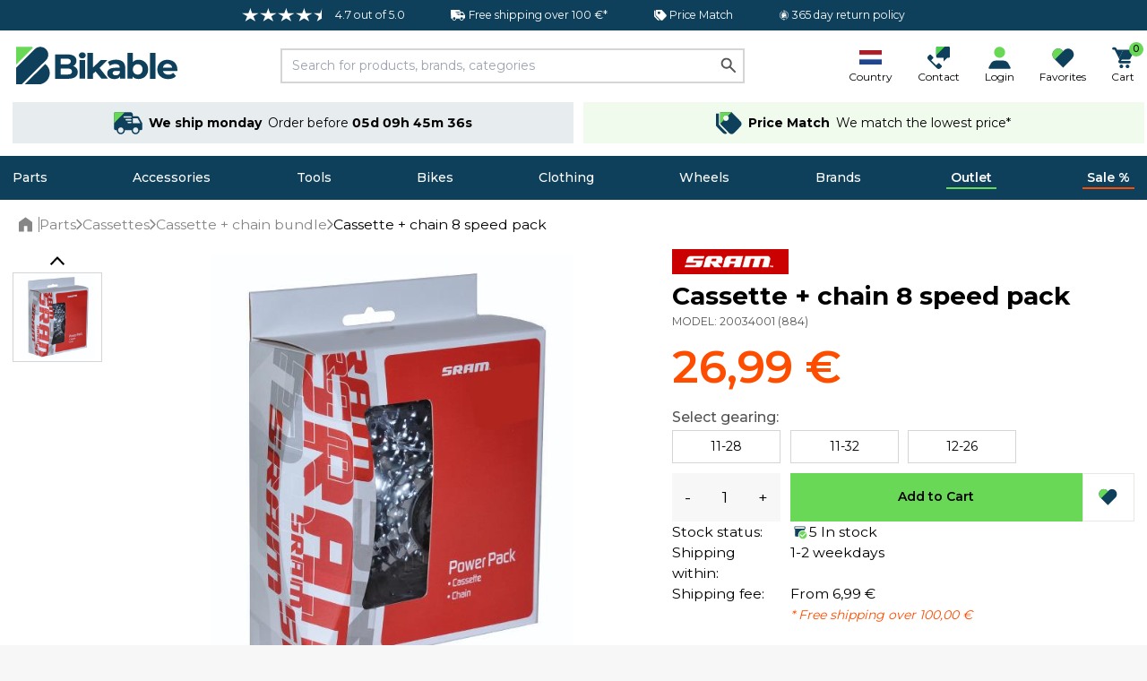

--- FILE ---
content_type: text/html; charset=UTF-8
request_url: https://bikable.com/parts/cassettes/cassette-chain-bundle/kassette-kaede-8-speed-dobblepack
body_size: 43411
content:
<!DOCTYPE html>
<html lang="en">
<head>
    <meta charset="utf-8">
    <meta name="viewport" content="width=device-width, initial-scale=1">
    
        
        
        
        
            <link rel="canonical" href="https://bikable.com/parts/cassettes/cassette-chain-bundle/kassette-kaede-8-speed-dobblepack">
        
    <link rel="icon" type="image/x-icon" href="https://images.bikable.com/bikable/frontend/logo.png">
    
    <!-- Scripts -->
    <script type="text/javascript">
    const Ziggy = {"url":"https:\/\/bikable.com","port":null,"defaults":{},"routes":{"logout":{"uri":"logout","methods":["POST"]},"password.email":{"uri":"forgot-password","methods":["POST"]},"web.password.update":{"uri":"reset-password","methods":["POST"]},"register.post":{"uri":"register","methods":["POST"]},"user-profile-information.update":{"uri":"user\/profile-information","methods":["PUT"]},"user-password.update":{"uri":"user\/password","methods":["PUT"]},"password.confirmation":{"uri":"user\/confirmed-password-status","methods":["GET","HEAD"]},"password.confirm":{"uri":"user\/confirm-password","methods":["POST"]},"two-factor.enable":{"uri":"user\/two-factor-authentication","methods":["POST"]},"two-factor.confirm":{"uri":"user\/confirmed-two-factor-authentication","methods":["POST"]},"two-factor.disable":{"uri":"user\/two-factor-authentication","methods":["DELETE"]},"two-factor.qr-code":{"uri":"user\/two-factor-qr-code","methods":["GET","HEAD"]},"two-factor.secret-key":{"uri":"user\/two-factor-secret-key","methods":["GET","HEAD"]},"two-factor.recovery-codes":{"uri":"user\/two-factor-recovery-codes","methods":["GET","HEAD"]},"horizon.stats.index":{"uri":"horizon\/api\/stats","methods":["GET","HEAD"]},"horizon.workload.index":{"uri":"horizon\/api\/workload","methods":["GET","HEAD"]},"horizon.masters.index":{"uri":"horizon\/api\/masters","methods":["GET","HEAD"]},"horizon.monitoring.index":{"uri":"horizon\/api\/monitoring","methods":["GET","HEAD"]},"horizon.monitoring.store":{"uri":"horizon\/api\/monitoring","methods":["POST"]},"horizon.monitoring-tag.paginate":{"uri":"horizon\/api\/monitoring\/{tag}","methods":["GET","HEAD"],"parameters":["tag"]},"horizon.monitoring-tag.destroy":{"uri":"horizon\/api\/monitoring\/{tag}","methods":["DELETE"],"wheres":{"tag":".*"},"parameters":["tag"]},"horizon.jobs-metrics.index":{"uri":"horizon\/api\/metrics\/jobs","methods":["GET","HEAD"]},"horizon.jobs-metrics.show":{"uri":"horizon\/api\/metrics\/jobs\/{id}","methods":["GET","HEAD"],"parameters":["id"]},"horizon.queues-metrics.index":{"uri":"horizon\/api\/metrics\/queues","methods":["GET","HEAD"]},"horizon.queues-metrics.show":{"uri":"horizon\/api\/metrics\/queues\/{id}","methods":["GET","HEAD"],"parameters":["id"]},"horizon.jobs-batches.index":{"uri":"horizon\/api\/batches","methods":["GET","HEAD"]},"horizon.jobs-batches.show":{"uri":"horizon\/api\/batches\/{id}","methods":["GET","HEAD"],"parameters":["id"]},"horizon.jobs-batches.retry":{"uri":"horizon\/api\/batches\/retry\/{id}","methods":["POST"],"parameters":["id"]},"horizon.pending-jobs.index":{"uri":"horizon\/api\/jobs\/pending","methods":["GET","HEAD"]},"horizon.completed-jobs.index":{"uri":"horizon\/api\/jobs\/completed","methods":["GET","HEAD"]},"horizon.silenced-jobs.index":{"uri":"horizon\/api\/jobs\/silenced","methods":["GET","HEAD"]},"horizon.failed-jobs.index":{"uri":"horizon\/api\/jobs\/failed","methods":["GET","HEAD"]},"horizon.failed-jobs.show":{"uri":"horizon\/api\/jobs\/failed\/{id}","methods":["GET","HEAD"],"parameters":["id"]},"horizon.retry-jobs.show":{"uri":"horizon\/api\/jobs\/retry\/{id}","methods":["POST"],"parameters":["id"]},"horizon.jobs.show":{"uri":"horizon\/api\/jobs\/{id}","methods":["GET","HEAD"],"parameters":["id"]},"horizon.index":{"uri":"horizon\/{view?}","methods":["GET","HEAD"],"wheres":{"view":"(.*)"},"parameters":["view"]},"profile.show":{"uri":"user\/profile","methods":["GET","HEAD"]},"other-browser-sessions.destroy":{"uri":"user\/other-browser-sessions","methods":["DELETE"]},"current-user-photo.destroy":{"uri":"user\/profile-photo","methods":["DELETE"]},"current-user.destroy":{"uri":"user","methods":["DELETE"]},"sanctum.csrf-cookie":{"uri":"sanctum\/csrf-cookie","methods":["GET","HEAD"]},"header":{"uri":"api\/header","methods":["GET","HEAD"]},"country.select":{"uri":"api\/country\/select","methods":["POST"]},"countries":{"uri":"api\/countries","methods":["POST"]},"countries.get":{"uri":"api\/countries\/{language_code}","methods":["GET","HEAD"],"parameters":["language_code"]},"product.back-in-stock":{"uri":"api\/{id}\/back-in-stock","methods":["POST"],"parameters":["id"]},"product.current-sorting":{"uri":"api\/product\/current-sorting","methods":["POST"]},"private.":{"uri":"api\/private\/language\/fetch","methods":["GET","HEAD"]},"private.mail.":{"uri":"api\/private\/mail\/backlog-customer-notification-manual","methods":["GET","HEAD"]},"private.mail.confirmation":{"uri":"api\/private\/mail\/order-confirmation","methods":["POST"]},"private.mail.dropship-captured":{"uri":"api\/private\/mail\/dropship-order-confirmation","methods":["POST"]},"private.mail.orderResendConfirmation":{"uri":"api\/private\/mail\/order-resend-confirmation","methods":["POST"]},"private.mail.return-label":{"uri":"api\/private\/mail\/return-label","methods":["POST"]},"private.order.":{"uri":"api\/private\/order\/{id}\/invoice","methods":["GET","HEAD"],"parameters":["id"]},"private.user.":{"uri":"api\/private\/user\/{customers_id}\/password","methods":["POST"],"parameters":["customers_id"]},"private.cart.":{"uri":"api\/private\/cart\/{cartId}\/line\/{lineId}\/remove","methods":["GET","HEAD"],"parameters":["cartId","lineId"],"bindings":{"cartId":"id","lineId":"id"}},"private.debug.":{"uri":"api\/private\/debug\/product\/image\/error","methods":["GET","HEAD"]},"private.cache.product.":{"uri":"api\/private\/cache\/product\/details\/purge","methods":["POST"]},"private.cache.images.":{"uri":"api\/private\/cache\/images\/products","methods":["POST"]},"private.cache.categories.":{"uri":"api\/private\/cache\/categories\/products\/purge","methods":["POST"]},"private.cache.brands.":{"uri":"api\/private\/cache\/brands\/purge","methods":["POST"]},"private.cache.zendesk.":{"uri":"api\/private\/cache\/zendesk\/purge","methods":["GET","HEAD"]},"private.cache.frontpage.":{"uri":"api\/private\/cache\/frontpage\/purge","methods":["POST"]},"favorites.get":{"uri":"api\/favorites","methods":["GET","HEAD"]},"favorites.add":{"uri":"api\/favorites\/{product}\/add","methods":["POST"],"parameters":["product"],"bindings":{"product":"products_id"}},"favorites.add-recent":{"uri":"api\/favorites\/{product}\/add\/recent","methods":["POST"],"parameters":["product"],"bindings":{"product":"products_id"}},"favorites.remove":{"uri":"api\/favorites\/remove","methods":["POST"]},"cart.products.add":{"uri":"api\/cart\/product\/add","methods":["POST"]},"cart.product.quantity.set":{"uri":"api\/cart\/product\/quantity\/set","methods":["PUT"]},"cart.product.remove":{"uri":"api\/cart\/product","methods":["DELETE"]},"cart.destroy":{"uri":"api\/cart\/destroy","methods":["DELETE"]},"cart.gift-card.add-to-cart":{"uri":"api\/cart\/gift-cards\/add-to-cart","methods":["POST"]},"cart.return-label":{"uri":"api\/cart\/return-label","methods":["POST"]},"cart.price-match.add":{"uri":"api\/cart\/price-match\/add","methods":["POST"]},"cart.price-match.remove":{"uri":"api\/cart\/price-match\/{hash}\/remove","methods":["DELETE"],"parameters":["hash"]},"cart.share.get":{"uri":"api\/cart\/share","methods":["GET","HEAD"]},"articles.like":{"uri":"api\/articles\/{id}\/like","methods":["POST"],"parameters":["id"]},"articles.top":{"uri":"api\/articles\/top","methods":["GET","HEAD"]},"articles.latest":{"uri":"api\/articles\/latest","methods":["GET","HEAD"]},"header.delivery.cutoffs":{"uri":"api\/cutoffs\/header","methods":["GET","HEAD"]},"header.brands.filter":{"uri":"api\/header\/brands\/filter\/{letter}","methods":["GET","HEAD"],"parameters":["letter"]},"shipping.country.limit":{"uri":"api\/shipping\/country\/limit","methods":["POST"]},"checkout.information":{"uri":"api\/checkout\/information","methods":["POST"]},"checkout.confirmation":{"uri":"api\/checkout\/confirmation","methods":["POST"]},"checkout.delivery.cutoffs":{"uri":"api\/checkout\/delivery\/cutoffs","methods":["POST"]},"checkout.delivery.grouped":{"uri":"api\/checkout\/delivery\/grouped","methods":["POST"]},"checkout.delivery.overview":{"uri":"api\/checkout\/shipping\/overview","methods":["POST"]},"checkout.delivery.pickup-points":{"uri":"api\/checkout\/shipping\/data","methods":["POST"]},"checkout.delivery.set":{"uri":"api\/checkout\/shipping\/set","methods":["POST"]},"checkout.delivery.dropship.set":{"uri":"api\/checkout\/shipping\/dropship\/set","methods":["POST"]},"checkout.payment.groups":{"uri":"api\/checkout\/payment\/methods\/groups","methods":["GET","HEAD"]},"checkout.payment.list":{"uri":"api\/checkout\/payment\/methods\/list","methods":["GET","HEAD"]},"checkout.discount-code.apply":{"uri":"api\/checkout\/discount-code\/apply","methods":["PUT"]},"checkout.discount-code.remove":{"uri":"api\/checkout\/discount-code\/remove","methods":["DELETE"]},"checkout.gift-card-payment.add":{"uri":"api\/checkout\/gift-card\/add","methods":["POST"]},"checkout.gift-card-payment.remove":{"uri":"api\/checkout\/gift-card\/remove","methods":["POST"]},"checkout.v2.delivery_documents_reset":{"uri":"api\/checkout\/v2\/reset_delivery_documents","methods":["PUT"]},"checkout.v2.delivery_documents_update":{"uri":"api\/checkout\/v2\/update_delivery_documents","methods":["POST"]},"checkout.v2.delivery_documents_comment_update":{"uri":"api\/checkout\/v2\/update_delivery_documents\/comment","methods":["POST"]},"checkout.v2.delivery_documents_pickup_point":{"uri":"api\/checkout\/v2\/set_pickup_point","methods":["POST"]},"payments.grouped":{"uri":"api\/payments\/methods\/grouped","methods":["GET","HEAD"]},"info.page":{"uri":"api\/info\/page","methods":["GET","HEAD"]},"banner.popular":{"uri":"api\/banner\/popular","methods":["GET","HEAD"]},"banner.category.trending":{"uri":"api\/banner\/trending\/category","methods":["GET","HEAD"]},"banner.category.news":{"uri":"api\/banner\/category\/news","methods":["GET","HEAD"]},"banner.trending":{"uri":"api\/banner\/trending","methods":["GET","HEAD"]},"banner.alternative":{"uri":"api\/banner\/alternative","methods":["GET","HEAD"]},"banner.related":{"uri":"api\/banner\/related","methods":["GET","HEAD"]},"banner.brand":{"uri":"api\/banner\/brand","methods":["GET","HEAD"]},"banner.latest":{"uri":"api\/banner\/latest","methods":["GET","HEAD"]},"banner.sale":{"uri":"api\/banner\/sale","methods":["GET","HEAD"]},"banner.visitor.history":{"uri":"api\/banner\/visitor\/history","methods":["GET","HEAD"]},"banner.cart.related":{"uri":"api\/banner\/cart\/related","methods":["GET","HEAD"]},"banner.cart.personal.recommendations":{"uri":"api\/banner\/cart\/personal\/recommendations","methods":["GET","HEAD"]},"banner.daily":{"uri":"api\/banner\/daily","methods":["GET","HEAD"]},"banner.recommendations.bundle":{"uri":"api\/banner\/recommendations\/bundle","methods":["GET","HEAD"]},"klaviyo.add-to-cart":{"uri":"api\/klaviyo\/add-to-cart","methods":["POST"]},"klaviyo.started-checkout":{"uri":"api\/klaviyo\/started-checkout","methods":["POST"]},"klaviyo.completed-checkout":{"uri":"api\/klaviyo\/completed-checkout","methods":["POST"]},"klaviyo.placed-order":{"uri":"api\/klaviyo\/placed-order","methods":["POST"]},"klaviyo.track":{"uri":"api\/klaviyo\/track","methods":["POST"]},"klaviyo.identify":{"uri":"api\/klaviyo\/identify","methods":["POST"]},"klaviyo.signup":{"uri":"api\/klaviyo\/signup","methods":["POST"]},"klaviyo.preferences":{"uri":"api\/klaviyo\/preferences","methods":["GET","HEAD"]},"klaviyo.unsubscribe":{"uri":"api\/klaviyo\/unsubscribe","methods":["POST"]},"meta.product-view":{"uri":"api\/meta\/track\/product_view","methods":["POST"]},"api.portal.addresses":{"uri":"api\/portal\/addresses","methods":["GET","HEAD"]},"b2b.signup":{"uri":"api\/b2b\/signup","methods":["POST"]},"order.feedback":{"uri":"api\/order\/{order}\/feedback","methods":["POST"],"parameters":["order"],"bindings":{"order":"orders_id"}},"customer-service.message":{"uri":"api\/customer-service\/message","methods":["POST"]},"coolrunner.return-url":{"uri":"api\/coolrunner\/return-url","methods":["POST"]},"frontpage":{"uri":"\/","methods":["GET","HEAD"]},"search.page.products":{"uri":"search\/page\/products","methods":["POST"]},"search.page.filter":{"uri":"search\/page\/filter","methods":["GET","HEAD"]},"search.quick":{"uri":"search","methods":["POST"]},"brand.index":{"uri":"brands","methods":["GET","HEAD"]},"sales.get":{"uri":"sales","methods":["GET","HEAD"]},"outlet.get":{"uri":"outlet","methods":["GET","HEAD"]},"new.get":{"uri":"new","methods":["GET","HEAD"]},"cart":{"uri":"cart","methods":["GET","HEAD"]},"cart.shared":{"uri":"cart\/shared","methods":["GET","HEAD"]},"feeds.":{"uri":"feeds\/s360","methods":["GET","HEAD"]},"password-reset":{"uri":"password-reset\/{token}","methods":["GET","HEAD"],"parameters":["token"]},"login":{"uri":"login","methods":["GET","HEAD"]},"portal.":{"uri":"portal\/address\/default","methods":["POST"]},"portal.dashboard":{"uri":"portal\/dashboard","methods":["GET","HEAD"]},"portal.orders":{"uri":"portal\/orders","methods":["GET","HEAD"]},"portal.order.show":{"uri":"portal\/orders\/{id}","methods":["GET","HEAD"],"parameters":["id"]},"portal.order.invoice":{"uri":"portal\/orders\/{id}\/invoice","methods":["GET","HEAD"],"parameters":["id"]},"portal.orders.track":{"uri":"portal\/orders\/track\/{tracking}","methods":["GET","HEAD"],"parameters":["tracking"]},"portal.orders.tracking":{"uri":"portal\/orders\/tracking\/{tracking}","methods":["GET","HEAD"],"parameters":["tracking"]},"portal.profile":{"uri":"portal\/profile","methods":["GET","HEAD"]},"portal.profile.update":{"uri":"portal\/profile","methods":["PUT"]},"portal.profile.updatePassword":{"uri":"portal\/profile\/change-password","methods":["PUT"]},"portal.addresses":{"uri":"portal\/addresses","methods":["GET","HEAD"]},"portal.addresses.store":{"uri":"portal\/addresses","methods":["POST"]},"portal.addresses.update":{"uri":"portal\/addresses\/{id}","methods":["PUT"],"parameters":["id"]},"portal.addresses.destroy":{"uri":"portal\/addresses\/{id}","methods":["DELETE"],"parameters":["id"]},"portal.addresses.setPrimaryAddress":{"uri":"portal\/addresses\/{id}\/primary","methods":["PUT"],"parameters":["id"]},"portal.gift-cards":{"uri":"portal\/gift-cards","methods":["GET","HEAD"]},"portal.gift-card-download":{"uri":"portal\/gift-cards\/{code}\/{type}","methods":["GET","HEAD"],"parameters":["code","type"]},"payments.get":{"uri":"payment","methods":["POST"]},"payments.":{"uri":"payment\/klarna\/order","methods":["POST"]},"payments.klarna_authorization_callback":{"uri":"payment\/klarna\/authorizationCallback","methods":["POST"]},"payments.accept":{"uri":"payment\/accept","methods":["GET","HEAD"]},"payments.callback":{"uri":"payment\/callback","methods":["GET","HEAD"]},"payments.cancel":{"uri":"payment\/cancel","methods":["GET","HEAD"]},"payments.show":{"uri":"payment\/{epayLink}","methods":["GET","HEAD"],"parameters":["epayLink"],"bindings":{"epayLink":"id"}},"payment-link.create":{"uri":"payment-link\/create","methods":["GET","HEAD"]},"payment-link.accept":{"uri":"payment-link\/accept","methods":["GET","HEAD"]},"payment-link.callback":{"uri":"payment-link\/callback","methods":["GET","HEAD"]},"payment-link.cancel":{"uri":"payment-link\/cancel","methods":["GET","HEAD"]},"payment-link.get":{"uri":"payment-link\/get\/{epayLink}","methods":["GET","HEAD"],"parameters":["epayLink"],"bindings":{"epayLink":"id"}},"articles.index":{"uri":"guides-and-articles","methods":["GET","HEAD"]},"articles.search":{"uri":"guides-and-articles\/search\/{slug}","methods":["GET","HEAD"],"parameters":["slug"]},"articles.show":{"uri":"guides-and-articles\/{slug}","methods":["GET","HEAD"],"wheres":{"slug":".*"},"parameters":["slug"]},"checkout":{"uri":"checkout","methods":["GET","HEAD"]},"checkout.delivery.pickup-points-web":{"uri":"checkout\/shipping\/data","methods":["POST"]},"order.confirmation":{"uri":"order\/confirmation\/{slug}","methods":["GET","HEAD"],"parameters":["slug"]},"customer-service":{"uri":"customer-service","methods":["GET","HEAD"]},"search.page":{"uri":"search","methods":["GET","HEAD"]},"uri.show":{"uri":"{slug}","methods":["GET","HEAD"],"wheres":{"slug":"(.*)"},"parameters":["slug"]}}};

    !function(t,r){"object"==typeof exports&&"undefined"!=typeof module?module.exports=r():"function"==typeof define&&define.amd?define(r):(t||self).route=r()}(this,function(){function t(t,r){for(var e=0;e<r.length;e++){var n=r[e];n.enumerable=n.enumerable||!1,n.configurable=!0,"value"in n&&(n.writable=!0),Object.defineProperty(t,"symbol"==typeof(o=function(t,r){if("object"!=typeof t||null===t)return t;var e=t[Symbol.toPrimitive];if(void 0!==e){var n=e.call(t,"string");if("object"!=typeof n)return n;throw new TypeError("@@toPrimitive must return a primitive value.")}return String(t)}(n.key))?o:String(o),n)}var o}function r(r,e,n){return e&&t(r.prototype,e),n&&t(r,n),Object.defineProperty(r,"prototype",{writable:!1}),r}function e(){return e=Object.assign?Object.assign.bind():function(t){for(var r=1;r<arguments.length;r++){var e=arguments[r];for(var n in e)Object.prototype.hasOwnProperty.call(e,n)&&(t[n]=e[n])}return t},e.apply(this,arguments)}function n(t){return n=Object.setPrototypeOf?Object.getPrototypeOf.bind():function(t){return t.__proto__||Object.getPrototypeOf(t)},n(t)}function o(t,r){return o=Object.setPrototypeOf?Object.setPrototypeOf.bind():function(t,r){return t.__proto__=r,t},o(t,r)}function i(t,r,e){return i=function(){if("undefined"==typeof Reflect||!Reflect.construct)return!1;if(Reflect.construct.sham)return!1;if("function"==typeof Proxy)return!0;try{return Boolean.prototype.valueOf.call(Reflect.construct(Boolean,[],function(){})),!0}catch(t){return!1}}()?Reflect.construct.bind():function(t,r,e){var n=[null];n.push.apply(n,r);var i=new(Function.bind.apply(t,n));return e&&o(i,e.prototype),i},i.apply(null,arguments)}function u(t){var r="function"==typeof Map?new Map:void 0;return u=function(t){if(null===t||-1===Function.toString.call(t).indexOf("[native code]"))return t;if("function"!=typeof t)throw new TypeError("Super expression must either be null or a function");if(void 0!==r){if(r.has(t))return r.get(t);r.set(t,e)}function e(){return i(t,arguments,n(this).constructor)}return e.prototype=Object.create(t.prototype,{constructor:{value:e,enumerable:!1,writable:!0,configurable:!0}}),o(e,t)},u(t)}var f=String.prototype.replace,a=/%20/g,c="RFC3986",l={default:c,formatters:{RFC1738:function(t){return f.call(t,a,"+")},RFC3986:function(t){return String(t)}},RFC1738:"RFC1738",RFC3986:c},s=Object.prototype.hasOwnProperty,v=Array.isArray,p=function(){for(var t=[],r=0;r<256;++r)t.push("%"+((r<16?"0":"")+r.toString(16)).toUpperCase());return t}(),y=function(t,r){for(var e=r&&r.plainObjects?Object.create(null):{},n=0;n<t.length;++n)void 0!==t[n]&&(e[n]=t[n]);return e},d={arrayToObject:y,assign:function(t,r){return Object.keys(r).reduce(function(t,e){return t[e]=r[e],t},t)},combine:function(t,r){return[].concat(t,r)},compact:function(t){for(var r=[{obj:{o:t},prop:"o"}],e=[],n=0;n<r.length;++n)for(var o=r[n],i=o.obj[o.prop],u=Object.keys(i),f=0;f<u.length;++f){var a=u[f],c=i[a];"object"==typeof c&&null!==c&&-1===e.indexOf(c)&&(r.push({obj:i,prop:a}),e.push(c))}return function(t){for(;t.length>1;){var r=t.pop(),e=r.obj[r.prop];if(v(e)){for(var n=[],o=0;o<e.length;++o)void 0!==e[o]&&n.push(e[o]);r.obj[r.prop]=n}}}(r),t},decode:function(t,r,e){var n=t.replace(/\+/g," ");if("iso-8859-1"===e)return n.replace(/%[0-9a-f]{2}/gi,unescape);try{return decodeURIComponent(n)}catch(t){return n}},encode:function(t,r,e,n,o){if(0===t.length)return t;var i=t;if("symbol"==typeof t?i=Symbol.prototype.toString.call(t):"string"!=typeof t&&(i=String(t)),"iso-8859-1"===e)return escape(i).replace(/%u[0-9a-f]{4}/gi,function(t){return"%26%23"+parseInt(t.slice(2),16)+"%3B"});for(var u="",f=0;f<i.length;++f){var a=i.charCodeAt(f);45===a||46===a||95===a||126===a||a>=48&&a<=57||a>=65&&a<=90||a>=97&&a<=122||o===l.RFC1738&&(40===a||41===a)?u+=i.charAt(f):a<128?u+=p[a]:a<2048?u+=p[192|a>>6]+p[128|63&a]:a<55296||a>=57344?u+=p[224|a>>12]+p[128|a>>6&63]+p[128|63&a]:(a=65536+((1023&a)<<10|1023&i.charCodeAt(f+=1)),u+=p[240|a>>18]+p[128|a>>12&63]+p[128|a>>6&63]+p[128|63&a])}return u},isBuffer:function(t){return!(!t||"object"!=typeof t||!(t.constructor&&t.constructor.isBuffer&&t.constructor.isBuffer(t)))},isRegExp:function(t){return"[object RegExp]"===Object.prototype.toString.call(t)},maybeMap:function(t,r){if(v(t)){for(var e=[],n=0;n<t.length;n+=1)e.push(r(t[n]));return e}return r(t)},merge:function t(r,e,n){if(!e)return r;if("object"!=typeof e){if(v(r))r.push(e);else{if(!r||"object"!=typeof r)return[r,e];(n&&(n.plainObjects||n.allowPrototypes)||!s.call(Object.prototype,e))&&(r[e]=!0)}return r}if(!r||"object"!=typeof r)return[r].concat(e);var o=r;return v(r)&&!v(e)&&(o=y(r,n)),v(r)&&v(e)?(e.forEach(function(e,o){if(s.call(r,o)){var i=r[o];i&&"object"==typeof i&&e&&"object"==typeof e?r[o]=t(i,e,n):r.push(e)}else r[o]=e}),r):Object.keys(e).reduce(function(r,o){var i=e[o];return r[o]=s.call(r,o)?t(r[o],i,n):i,r},o)}},b=Object.prototype.hasOwnProperty,h={brackets:function(t){return t+"[]"},comma:"comma",indices:function(t,r){return t+"["+r+"]"},repeat:function(t){return t}},g=Array.isArray,m=String.prototype.split,j=Array.prototype.push,w=function(t,r){j.apply(t,g(r)?r:[r])},O=Date.prototype.toISOString,E=l.default,R={addQueryPrefix:!1,allowDots:!1,charset:"utf-8",charsetSentinel:!1,delimiter:"&",encode:!0,encoder:d.encode,encodeValuesOnly:!1,format:E,formatter:l.formatters[E],indices:!1,serializeDate:function(t){return O.call(t)},skipNulls:!1,strictNullHandling:!1},S=function t(r,e,n,o,i,u,f,a,c,l,s,v,p,y){var b,h=r;if("function"==typeof f?h=f(e,h):h instanceof Date?h=l(h):"comma"===n&&g(h)&&(h=d.maybeMap(h,function(t){return t instanceof Date?l(t):t})),null===h){if(o)return u&&!p?u(e,R.encoder,y,"key",s):e;h=""}if("string"==typeof(b=h)||"number"==typeof b||"boolean"==typeof b||"symbol"==typeof b||"bigint"==typeof b||d.isBuffer(h)){if(u){var j=p?e:u(e,R.encoder,y,"key",s);if("comma"===n&&p){for(var O=m.call(String(h),","),E="",S=0;S<O.length;++S)E+=(0===S?"":",")+v(u(O[S],R.encoder,y,"value",s));return[v(j)+"="+E]}return[v(j)+"="+v(u(h,R.encoder,y,"value",s))]}return[v(e)+"="+v(String(h))]}var T,k=[];if(void 0===h)return k;if("comma"===n&&g(h))T=[{value:h.length>0?h.join(",")||null:void 0}];else if(g(f))T=f;else{var x=Object.keys(h);T=a?x.sort(a):x}for(var N=0;N<T.length;++N){var C=T[N],A="object"==typeof C&&void 0!==C.value?C.value:h[C];if(!i||null!==A){var D=g(h)?"function"==typeof n?n(e,C):e:e+(c?"."+C:"["+C+"]");w(k,t(A,D,n,o,i,u,f,a,c,l,s,v,p,y))}}return k},T=Object.prototype.hasOwnProperty,k=Array.isArray,x={allowDots:!1,allowPrototypes:!1,arrayLimit:20,charset:"utf-8",charsetSentinel:!1,comma:!1,decoder:d.decode,delimiter:"&",depth:5,ignoreQueryPrefix:!1,interpretNumericEntities:!1,parameterLimit:1e3,parseArrays:!0,plainObjects:!1,strictNullHandling:!1},N=function(t){return t.replace(/&#(\d+);/g,function(t,r){return String.fromCharCode(parseInt(r,10))})},C=function(t,r){return t&&"string"==typeof t&&r.comma&&t.indexOf(",")>-1?t.split(","):t},A=function(t,r,e,n){if(t){var o=e.allowDots?t.replace(/\.([^.[]+)/g,"[$1]"):t,i=/(\[[^[\]]*])/g,u=e.depth>0&&/(\[[^[\]]*])/.exec(o),f=u?o.slice(0,u.index):o,a=[];if(f){if(!e.plainObjects&&T.call(Object.prototype,f)&&!e.allowPrototypes)return;a.push(f)}for(var c=0;e.depth>0&&null!==(u=i.exec(o))&&c<e.depth;){if(c+=1,!e.plainObjects&&T.call(Object.prototype,u[1].slice(1,-1))&&!e.allowPrototypes)return;a.push(u[1])}return u&&a.push("["+o.slice(u.index)+"]"),function(t,r,e,n){for(var o=n?r:C(r,e),i=t.length-1;i>=0;--i){var u,f=t[i];if("[]"===f&&e.parseArrays)u=[].concat(o);else{u=e.plainObjects?Object.create(null):{};var a="["===f.charAt(0)&&"]"===f.charAt(f.length-1)?f.slice(1,-1):f,c=parseInt(a,10);e.parseArrays||""!==a?!isNaN(c)&&f!==a&&String(c)===a&&c>=0&&e.parseArrays&&c<=e.arrayLimit?(u=[])[c]=o:"__proto__"!==a&&(u[a]=o):u={0:o}}o=u}return o}(a,r,e,n)}},D=function(t,r){var e=function(t){if(!t)return x;if(null!=t.decoder&&"function"!=typeof t.decoder)throw new TypeError("Decoder has to be a function.");if(void 0!==t.charset&&"utf-8"!==t.charset&&"iso-8859-1"!==t.charset)throw new TypeError("The charset option must be either utf-8, iso-8859-1, or undefined");return{allowDots:void 0===t.allowDots?x.allowDots:!!t.allowDots,allowPrototypes:"boolean"==typeof t.allowPrototypes?t.allowPrototypes:x.allowPrototypes,arrayLimit:"number"==typeof t.arrayLimit?t.arrayLimit:x.arrayLimit,charset:void 0===t.charset?x.charset:t.charset,charsetSentinel:"boolean"==typeof t.charsetSentinel?t.charsetSentinel:x.charsetSentinel,comma:"boolean"==typeof t.comma?t.comma:x.comma,decoder:"function"==typeof t.decoder?t.decoder:x.decoder,delimiter:"string"==typeof t.delimiter||d.isRegExp(t.delimiter)?t.delimiter:x.delimiter,depth:"number"==typeof t.depth||!1===t.depth?+t.depth:x.depth,ignoreQueryPrefix:!0===t.ignoreQueryPrefix,interpretNumericEntities:"boolean"==typeof t.interpretNumericEntities?t.interpretNumericEntities:x.interpretNumericEntities,parameterLimit:"number"==typeof t.parameterLimit?t.parameterLimit:x.parameterLimit,parseArrays:!1!==t.parseArrays,plainObjects:"boolean"==typeof t.plainObjects?t.plainObjects:x.plainObjects,strictNullHandling:"boolean"==typeof t.strictNullHandling?t.strictNullHandling:x.strictNullHandling}}(r);if(""===t||null==t)return e.plainObjects?Object.create(null):{};for(var n="string"==typeof t?function(t,r){var e,n={},o=(r.ignoreQueryPrefix?t.replace(/^\?/,""):t).split(r.delimiter,Infinity===r.parameterLimit?void 0:r.parameterLimit),i=-1,u=r.charset;if(r.charsetSentinel)for(e=0;e<o.length;++e)0===o[e].indexOf("utf8=")&&("utf8=%E2%9C%93"===o[e]?u="utf-8":"utf8=%26%2310003%3B"===o[e]&&(u="iso-8859-1"),i=e,e=o.length);for(e=0;e<o.length;++e)if(e!==i){var f,a,c=o[e],l=c.indexOf("]="),s=-1===l?c.indexOf("="):l+1;-1===s?(f=r.decoder(c,x.decoder,u,"key"),a=r.strictNullHandling?null:""):(f=r.decoder(c.slice(0,s),x.decoder,u,"key"),a=d.maybeMap(C(c.slice(s+1),r),function(t){return r.decoder(t,x.decoder,u,"value")})),a&&r.interpretNumericEntities&&"iso-8859-1"===u&&(a=N(a)),c.indexOf("[]=")>-1&&(a=k(a)?[a]:a),n[f]=T.call(n,f)?d.combine(n[f],a):a}return n}(t,e):t,o=e.plainObjects?Object.create(null):{},i=Object.keys(n),u=0;u<i.length;++u){var f=i[u],a=A(f,n[f],e,"string"==typeof t);o=d.merge(o,a,e)}return d.compact(o)},$=/*#__PURE__*/function(){function t(t,r,e){var n,o;this.name=t,this.definition=r,this.bindings=null!=(n=r.bindings)?n:{},this.wheres=null!=(o=r.wheres)?o:{},this.config=e}var e=t.prototype;return e.matchesUrl=function(t){var r=this;if(!this.definition.methods.includes("GET"))return!1;var e=this.template.replace(/(\/?){([^}?]*)(\??)}/g,function(t,e,n,o){var i,u="(?<"+n+">"+((null==(i=r.wheres[n])?void 0:i.replace(/(^\^)|(\$$)/g,""))||"[^/?]+")+")";return o?"("+e+u+")?":""+e+u}).replace(/^\w+:\/\//,""),n=t.replace(/^\w+:\/\//,"").split("?"),o=n[0],i=n[1],u=new RegExp("^"+e+"/?$").exec(decodeURI(o));if(u){for(var f in u.groups)u.groups[f]="string"==typeof u.groups[f]?decodeURIComponent(u.groups[f]):u.groups[f];return{params:u.groups,query:D(i)}}return!1},e.compile=function(t){var r=this;return this.parameterSegments.length?this.template.replace(/{([^}?]+)(\??)}/g,function(e,n,o){var i,u;if(!o&&[null,void 0].includes(t[n]))throw new Error("Ziggy error: '"+n+"' parameter is required for route '"+r.name+"'.");if(r.wheres[n]&&!new RegExp("^"+(o?"("+r.wheres[n]+")?":r.wheres[n])+"$").test(null!=(u=t[n])?u:""))throw new Error("Ziggy error: '"+n+"' parameter does not match required format '"+r.wheres[n]+"' for route '"+r.name+"'.");return encodeURI(null!=(i=t[n])?i:"").replace(/%7C/g,"|").replace(/%25/g,"%").replace(/\$/g,"%24")}).replace(this.origin+"//",this.origin+"/").replace(/\/+$/,""):this.template},r(t,[{key:"template",get:function(){var t=(this.origin+"/"+this.definition.uri).replace(/\/+$/,"");return""===t?"/":t}},{key:"origin",get:function(){return this.config.absolute?this.definition.domain?""+this.config.url.match(/^\w+:\/\//)[0]+this.definition.domain+(this.config.port?":"+this.config.port:""):this.config.url:""}},{key:"parameterSegments",get:function(){var t,r;return null!=(t=null==(r=this.template.match(/{[^}?]+\??}/g))?void 0:r.map(function(t){return{name:t.replace(/{|\??}/g,""),required:!/\?}$/.test(t)}}))?t:[]}}]),t}(),F=/*#__PURE__*/function(t){var n,i;function u(r,n,o,i){var u;if(void 0===o&&(o=!0),(u=t.call(this)||this).t=null!=i?i:"undefined"!=typeof Ziggy?Ziggy:null==globalThis?void 0:globalThis.Ziggy,u.t=e({},u.t,{absolute:o}),r){if(!u.t.routes[r])throw new Error("Ziggy error: route '"+r+"' is not in the route list.");u.i=new $(r,u.t.routes[r],u.t),u.u=u.l(n)}return u}i=t,(n=u).prototype=Object.create(i.prototype),n.prototype.constructor=n,o(n,i);var f=u.prototype;return f.toString=function(){var t=this,r=Object.keys(this.u).filter(function(r){return!t.i.parameterSegments.some(function(t){return t.name===r})}).filter(function(t){return"_query"!==t}).reduce(function(r,n){var o;return e({},r,((o={})[n]=t.u[n],o))},{});return this.i.compile(this.u)+function(t,r){var e,n=t,o=function(t){if(!t)return R;if(null!=t.encoder&&"function"!=typeof t.encoder)throw new TypeError("Encoder has to be a function.");var r=t.charset||R.charset;if(void 0!==t.charset&&"utf-8"!==t.charset&&"iso-8859-1"!==t.charset)throw new TypeError("The charset option must be either utf-8, iso-8859-1, or undefined");var e=l.default;if(void 0!==t.format){if(!b.call(l.formatters,t.format))throw new TypeError("Unknown format option provided.");e=t.format}var n=l.formatters[e],o=R.filter;return("function"==typeof t.filter||g(t.filter))&&(o=t.filter),{addQueryPrefix:"boolean"==typeof t.addQueryPrefix?t.addQueryPrefix:R.addQueryPrefix,allowDots:void 0===t.allowDots?R.allowDots:!!t.allowDots,charset:r,charsetSentinel:"boolean"==typeof t.charsetSentinel?t.charsetSentinel:R.charsetSentinel,delimiter:void 0===t.delimiter?R.delimiter:t.delimiter,encode:"boolean"==typeof t.encode?t.encode:R.encode,encoder:"function"==typeof t.encoder?t.encoder:R.encoder,encodeValuesOnly:"boolean"==typeof t.encodeValuesOnly?t.encodeValuesOnly:R.encodeValuesOnly,filter:o,format:e,formatter:n,serializeDate:"function"==typeof t.serializeDate?t.serializeDate:R.serializeDate,skipNulls:"boolean"==typeof t.skipNulls?t.skipNulls:R.skipNulls,sort:"function"==typeof t.sort?t.sort:null,strictNullHandling:"boolean"==typeof t.strictNullHandling?t.strictNullHandling:R.strictNullHandling}}(r);"function"==typeof o.filter?n=(0,o.filter)("",n):g(o.filter)&&(e=o.filter);var i=[];if("object"!=typeof n||null===n)return"";var u=h[r&&r.arrayFormat in h?r.arrayFormat:r&&"indices"in r?r.indices?"indices":"repeat":"indices"];e||(e=Object.keys(n)),o.sort&&e.sort(o.sort);for(var f=0;f<e.length;++f){var a=e[f];o.skipNulls&&null===n[a]||w(i,S(n[a],a,u,o.strictNullHandling,o.skipNulls,o.encode?o.encoder:null,o.filter,o.sort,o.allowDots,o.serializeDate,o.format,o.formatter,o.encodeValuesOnly,o.charset))}var c=i.join(o.delimiter),s=!0===o.addQueryPrefix?"?":"";return o.charsetSentinel&&(s+="iso-8859-1"===o.charset?"utf8=%26%2310003%3B&":"utf8=%E2%9C%93&"),c.length>0?s+c:""}(e({},r,this.u._query),{addQueryPrefix:!0,arrayFormat:"indices",encodeValuesOnly:!0,skipNulls:!0,encoder:function(t,r){return"boolean"==typeof t?Number(t):r(t)}})},f.v=function(t){var r=this;t?this.t.absolute&&t.startsWith("/")&&(t=this.p().host+t):t=this.h();var n={},o=Object.entries(this.t.routes).find(function(e){return n=new $(e[0],e[1],r.t).matchesUrl(t)})||[void 0,void 0];return e({name:o[0]},n,{route:o[1]})},f.h=function(){var t=this.p(),r=t.pathname,e=t.search;return(this.t.absolute?t.host+r:r.replace(this.t.url.replace(/^\w*:\/\/[^/]+/,""),"").replace(/^\/+/,"/"))+e},f.current=function(t,r){var n=this.v(),o=n.name,i=n.params,u=n.query,f=n.route;if(!t)return o;var a=new RegExp("^"+t.replace(/\./g,"\\.").replace(/\*/g,".*")+"$").test(o);if([null,void 0].includes(r)||!a)return a;var c=new $(o,f,this.t);r=this.l(r,c);var l=e({},i,u);return!(!Object.values(r).every(function(t){return!t})||Object.values(l).some(function(t){return void 0!==t}))||function t(r,e){return Object.entries(r).every(function(r){var n=r[0],o=r[1];return Array.isArray(o)&&Array.isArray(e[n])?o.every(function(t){return e[n].includes(t)}):"object"==typeof o&&"object"==typeof e[n]&&null!==o&&null!==e[n]?t(o,e[n]):e[n]==o})}(r,l)},f.p=function(){var t,r,e,n,o,i,u="undefined"!=typeof window?window.location:{},f=u.host,a=u.pathname,c=u.search;return{host:null!=(t=null==(r=this.t.location)?void 0:r.host)?t:void 0===f?"":f,pathname:null!=(e=null==(n=this.t.location)?void 0:n.pathname)?e:void 0===a?"":a,search:null!=(o=null==(i=this.t.location)?void 0:i.search)?o:void 0===c?"":c}},f.has=function(t){return Object.keys(this.t.routes).includes(t)},f.l=function(t,r){var n=this;void 0===t&&(t={}),void 0===r&&(r=this.i),null!=t||(t={}),t=["string","number"].includes(typeof t)?[t]:t;var o=r.parameterSegments.filter(function(t){return!n.t.defaults[t.name]});if(Array.isArray(t))t=t.reduce(function(t,r,n){var i,u;return e({},t,o[n]?((i={})[o[n].name]=r,i):"object"==typeof r?r:((u={})[r]="",u))},{});else if(1===o.length&&!t[o[0].name]&&(t.hasOwnProperty(Object.values(r.bindings)[0])||t.hasOwnProperty("id"))){var i;(i={})[o[0].name]=t,t=i}return e({},this.g(r),this.m(t,r))},f.g=function(t){var r=this;return t.parameterSegments.filter(function(t){return r.t.defaults[t.name]}).reduce(function(t,n,o){var i,u=n.name;return e({},t,((i={})[u]=r.t.defaults[u],i))},{})},f.m=function(t,r){var n=r.bindings,o=r.parameterSegments;return Object.entries(t).reduce(function(t,r){var i,u,f=r[0],a=r[1];if(!a||"object"!=typeof a||Array.isArray(a)||!o.some(function(t){return t.name===f}))return e({},t,((u={})[f]=a,u));if(!a.hasOwnProperty(n[f])){if(!a.hasOwnProperty("id"))throw new Error("Ziggy error: object passed as '"+f+"' parameter is missing route model binding key '"+n[f]+"'.");n[f]="id"}return e({},t,((i={})[f]=a[n[f]],i))},{})},f.valueOf=function(){return this.toString()},f.check=function(t){return this.has(t)},r(u,[{key:"params",get:function(){var t=this.v();return e({},t.params,t.query)}}]),u}(/*#__PURE__*/u(String));return function(t,r,e,n){var o=new F(t,r,e,n);return t?o.toString():o}});

</script>    <link rel="preload" as="style" href="https://bikable.com/build/assets/app-8b113aa7.css" /><link rel="preload" as="style" href="https://bikable.com/build/assets/default-df860d4e.css" /><link rel="preload" as="style" href="https://bikable.com/build/assets/DefaultFooter-1eac0b4b.css" /><link rel="preload" as="style" href="https://bikable.com/build/assets/Header-936624b1.css" /><link rel="preload" as="style" href="https://bikable.com/build/assets/Product-c2e6f61f.css" /><link rel="modulepreload" href="https://bikable.com/build/assets/app-e045767f.js" /><link rel="modulepreload" href="https://bikable.com/build/assets/Product-e3199628.js" /><link rel="modulepreload" href="https://bikable.com/build/assets/default-a021d55b.js" /><link rel="modulepreload" href="https://bikable.com/build/assets/DefaultFooter-2646dcde.js" /><link rel="modulepreload" href="https://bikable.com/build/assets/InputField-da3a44c0.js" /><link rel="modulepreload" href="https://bikable.com/build/assets/Header-3c51b7fa.js" /><link rel="modulepreload" href="https://bikable.com/build/assets/Breadcrumbs-65c6b9a0.js" /><link rel="modulepreload" href="https://bikable.com/build/assets/PrimaryButton-823ba7dc.js" /><link rel="modulepreload" href="https://bikable.com/build/assets/Startup-b9cd61cf.js" /><link rel="modulepreload" href="https://bikable.com/build/assets/Checkbox-ade42b5d.js" /><link rel="modulepreload" href="https://bikable.com/build/assets/CheckmarkIcon-a6475a66.js" /><link rel="stylesheet" href="https://bikable.com/build/assets/app-8b113aa7.css" /><link rel="stylesheet" href="https://bikable.com/build/assets/default-df860d4e.css" /><link rel="stylesheet" href="https://bikable.com/build/assets/DefaultFooter-1eac0b4b.css" /><link rel="stylesheet" href="https://bikable.com/build/assets/Header-936624b1.css" /><link rel="stylesheet" href="https://bikable.com/build/assets/Product-c2e6f61f.css" /><script type="module" src="https://bikable.com/build/assets/app-e045767f.js"></script><script type="module" src="https://bikable.com/build/assets/Product-e3199628.js"></script>        
            <script type="application/ld+json">[
    {
        "@context": "https:\/\/schema.org\/",
        "@type": "ProductGroup",
        "name": "Cassette + chain 8 speed pack",
        "image": [
            "https:\/\/images.bikable.com\/r\/s\/20034001ddd.webp"
        ],
        "description": "<h2>Upgrade your bike with the cassette + chain 8 speed pack<\/h2>\n\n<p>Enhance your cycling experience with this pack that ensures smooth and precise gear shifting. Compatible with both Shimano and SRAM 8-speed gear systems. Choose from various gearing options to find the perfect match for your cycling style and terrain.<\/p>\n\n<ul>\n\t<li><strong>Compatibility<\/strong>: Fits both Shimano and SRAM 8-speed gear systems<\/li>\n\t<li><strong>Options<\/strong>: Choose from gearings 12-26, 11-28, 11-30, or 11-32.<\/li>\n\t<li><strong>Convenient Pack<\/strong>: Includes both cassette and chain for easy installation.<\/li>\n<\/ul>\n\n<p>With this pack, you get both chain and cassette in the well-known good SRAM quality. We always recommend changing the chain and cassette simultaneously.<\/p>\n",
        "brand": {
            "@type": "Brand",
            "name": "SRAM",
            "image": "https:\/\/images.bikable.com\/manufacturers\/SRAM.gif",
            "url": "https:\/\/bikable.com\/sram"
        },
        "productGroupID": 884,
        "variesBy": [
            "https:\/\/schema.org\/size"
        ],
        "hasVariant": [
            {
                "@type": "Product",
                "sku": "884_216",
                "image": "https:\/\/images.bikable.com\/r\/s\/20034001ddd.webp",
                "name": "Cassette + chain 8 speed pack",
                "description": "<h2>Upgrade your bike with the cassette + chain 8 speed pack<\/h2>\n\n<p>Enhance your cycling experience with this pack that ensures smooth and precise gear shifting. Compatible with both Shimano and SRAM 8-speed gear systems. Choose from various gearing options to find the perfect match for your cycling style and terrain.<\/p>\n\n<ul>\n\t<li><strong>Compatibility<\/strong>: Fits both Shimano and SRAM 8-speed gear systems<\/li>\n\t<li><strong>Options<\/strong>: Choose from gearings 12-26, 11-28, 11-30, or 11-32.<\/li>\n\t<li><strong>Convenient Pack<\/strong>: Includes both cassette and chain for easy installation.<\/li>\n<\/ul>\n\n<p>With this pack, you get both chain and cassette in the well-known good SRAM quality. We always recommend changing the chain and cassette simultaneously.<\/p>\n - Gearing - 11-28",
                "size": "11-28",
                "offers": {
                    "@type": "Offer",
                    "url": "\/parts\/cassettes\/cassette-chain-bundle\/cassette-chain-8-speed-pack?option=216",
                    "priceCurrency": "EUR",
                    "shippingDetails": [],
                    "price": 26.99,
                    "itemCondition": "https:\/\/schema.org\/NewCondition",
                    "availability": "https:\/\/schema.org\/InStock",
                    "hasMerchantReturnPolicy": {
                        "@id": "#return_policy"
                    }
                }
            },
            {
                "@type": "Product",
                "sku": "884_215",
                "image": "https:\/\/images.bikable.com\/r\/s\/20034001ddd.webp",
                "name": "Cassette + chain 8 speed pack",
                "description": "<h2>Upgrade your bike with the cassette + chain 8 speed pack<\/h2>\n\n<p>Enhance your cycling experience with this pack that ensures smooth and precise gear shifting. Compatible with both Shimano and SRAM 8-speed gear systems. Choose from various gearing options to find the perfect match for your cycling style and terrain.<\/p>\n\n<ul>\n\t<li><strong>Compatibility<\/strong>: Fits both Shimano and SRAM 8-speed gear systems<\/li>\n\t<li><strong>Options<\/strong>: Choose from gearings 12-26, 11-28, 11-30, or 11-32.<\/li>\n\t<li><strong>Convenient Pack<\/strong>: Includes both cassette and chain for easy installation.<\/li>\n<\/ul>\n\n<p>With this pack, you get both chain and cassette in the well-known good SRAM quality. We always recommend changing the chain and cassette simultaneously.<\/p>\n - Gearing - 11-32",
                "size": "11-32",
                "offers": {
                    "@type": "Offer",
                    "url": "\/parts\/cassettes\/cassette-chain-bundle\/cassette-chain-8-speed-pack?option=215",
                    "priceCurrency": "EUR",
                    "shippingDetails": [],
                    "price": 26.99,
                    "itemCondition": "https:\/\/schema.org\/NewCondition",
                    "availability": "https:\/\/schema.org\/InStock",
                    "hasMerchantReturnPolicy": {
                        "@id": "#return_policy"
                    }
                }
            },
            {
                "@type": "Product",
                "sku": "884_218",
                "image": "https:\/\/images.bikable.com\/r\/s\/20034001ddd.webp",
                "name": "Cassette + chain 8 speed pack",
                "description": "<h2>Upgrade your bike with the cassette + chain 8 speed pack<\/h2>\n\n<p>Enhance your cycling experience with this pack that ensures smooth and precise gear shifting. Compatible with both Shimano and SRAM 8-speed gear systems. Choose from various gearing options to find the perfect match for your cycling style and terrain.<\/p>\n\n<ul>\n\t<li><strong>Compatibility<\/strong>: Fits both Shimano and SRAM 8-speed gear systems<\/li>\n\t<li><strong>Options<\/strong>: Choose from gearings 12-26, 11-28, 11-30, or 11-32.<\/li>\n\t<li><strong>Convenient Pack<\/strong>: Includes both cassette and chain for easy installation.<\/li>\n<\/ul>\n\n<p>With this pack, you get both chain and cassette in the well-known good SRAM quality. We always recommend changing the chain and cassette simultaneously.<\/p>\n - Gearing - 12-26",
                "size": "12-26",
                "offers": {
                    "@type": "Offer",
                    "url": "\/parts\/cassettes\/cassette-chain-bundle\/cassette-chain-8-speed-pack?option=218",
                    "priceCurrency": "EUR",
                    "shippingDetails": [],
                    "price": 26.99,
                    "itemCondition": "https:\/\/schema.org\/NewCondition",
                    "availability": "https:\/\/schema.org\/InStock",
                    "hasMerchantReturnPolicy": {
                        "@id": "#return_policy"
                    }
                }
            }
        ]
    },
    {
        "@context": "http:\/\/schema.org\/",
        "@type": "MerchantReturnPolicy",
        "returnPolicyCategory": "https:\/\/schema.org\/MerchantReturnFiniteReturnWindow",
        "merchantReturnDays": 365,
        "returnFees": "https:\/\/schema.org\/ReturnFeesCustomerResponsibility",
        "returnMethod": "https:\/\/schema.org\/ReturnByMail",
        "@id": "#return_policy"
    }
]</script>
        
            <script type="application/ld+json">{
    "@context": "https:\/\/schema.org",
    "@type": "BreadcrumbList",
    "itemListElement": [
        {
            "@type": "ListItem",
            "position": 1,
            "name": "Parts",
            "item": "https:\/\/bikable.com\/parts"
        },
        {
            "@type": "ListItem",
            "position": 2,
            "name": "Cassettes",
            "item": "https:\/\/bikable.com\/parts\/cassettes"
        },
        {
            "@type": "ListItem",
            "position": 3,
            "name": "Cassette + chain bundle",
            "item": "https:\/\/bikable.com\/parts\/cassettes\/cassette-chain-bundle"
        },
        {
            "@type": "ListItem",
            "position": 4,
            "name": "Cassette + chain 8 speed pack",
            "item": "https:\/\/bikable.com\/parts\/cassettes\/cassette-chain-bundle\/cassette-chain-8-speed-pack"
        }
    ]
}</script>
        
    <script type="text/javascript" async>
        (function (d, e, n) {
            e = d.createElement('script');
            e.type = 'text/javascript';
            e.async = true;
            e.defer = true;
            e.src = `https://api.videoly.co/1/quchbox/0/4307/quch.js`;
            n = d.getElementsByTagName('script')[0];
            n.parentNode.insertBefore(e, n);
        })(document)
    </script>
</head>
<body class="font-body bg-grey-background scroll-bar">
<div itemscope itemtype="https://schema.org/WebSite">
    <link itemprop="url" href="https://bikable.com" />
    <div id="app" data-page="{&quot;component&quot;:&quot;Product&quot;,&quot;props&quot;:{&quot;jetstream&quot;:{&quot;canCreateTeams&quot;:false,&quot;canManageTwoFactorAuthentication&quot;:true,&quot;canUpdatePassword&quot;:true,&quot;canUpdateProfileInformation&quot;:true,&quot;hasEmailVerification&quot;:false,&quot;flash&quot;:[],&quot;hasAccountDeletionFeatures&quot;:true,&quot;hasApiFeatures&quot;:false,&quot;hasTeamFeatures&quot;:false,&quot;hasTermsAndPrivacyPolicyFeature&quot;:false,&quot;managesProfilePhotos&quot;:false},&quot;auth&quot;:{&quot;user&quot;:null},&quot;errorBags&quot;:[],&quot;errors&quot;:{},&quot;config&quot;:{&quot;frontend&quot;:{&quot;url&quot;:&quot;https:\/\/bikable.com&quot;},&quot;assets&quot;:&quot;https:\/\/bikable.com\/&quot;,&quot;site&quot;:{&quot;performs_image_batch_jobs&quot;:false,&quot;date_locale&quot;:&quot;da-DK&quot;,&quot;favicon&quot;:&quot;logo.png&quot;,&quot;logo_blue_vertical&quot;:&quot;\/bikable\/static\/logos\/bikable_blue_vertical.svg&quot;,&quot;logo_blue_horizontal&quot;:&quot;\/bikable\/static\/logos\/bikable_blue_horizontal.svg&quot;,&quot;logo_negative_vertical&quot;:&quot;\/bikable\/static\/mails\/com\/bikable_footer_logo.png&quot;,&quot;logo_negative_horizontal&quot;:&quot;\/bikable\/static\/logos\/bikable_negative_horizontal.svg&quot;,&quot;b2b_logo_blue_horizontal&quot;:null,&quot;b2b_logo_negative_horizontal&quot;:null,&quot;vat_number&quot;:null,&quot;vat_name&quot;:null,&quot;service_days&quot;:365,&quot;language_id&quot;:&quot;15&quot;,&quot;text_language_id&quot;:&quot;15&quot;,&quot;order_language_id&quot;:&quot;15&quot;,&quot;ez_pages_language_id&quot;:&quot;15&quot;,&quot;payment_methods_language_id&quot;:&quot;15&quot;,&quot;auth_language_id&quot;:&quot;15&quot;,&quot;customer_language_id&quot;:&quot;15&quot;,&quot;default_language&quot;:&quot;en&quot;,&quot;checkout_default_language&quot;:&quot;en&quot;,&quot;checkout_default_country_code&quot;:&quot;DK&quot;,&quot;country&quot;:&quot;nl&quot;,&quot;name&quot;:&quot;Bikable&quot;,&quot;allow_language_selection&quot;:true,&quot;links_to_other_shops&quot;:true,&quot;show_trust_blocks&quot;:true,&quot;checkout_country_locked&quot;:false,&quot;customer_profile_country_locked&quot;:false,&quot;noindex_entire_site&quot;:false,&quot;display_contact_country&quot;:true,&quot;hreflang&quot;:&quot;x-default&quot;,&quot;allow_share_cart&quot;:true,&quot;cart_log_session_ids&quot;:null,&quot;cart_log_user_ids&quot;:null,&quot;header_pixel_scroll&quot;:&quot;50&quot;,&quot;star_rating&quot;:&quot;4.5&quot;,&quot;star_rating_label&quot;:&quot;4.7&quot;,&quot;performs_cart_cleanup&quot;:false,&quot;product_display_recommendation_average_sale_limit&quot;:0.1,&quot;category_letters&quot;:&quot;ABCDEFGHIJKLMNOPQRSTUVWXYZ&quot;,&quot;selectable_countries_iso_code_2&quot;:&quot;at,be,bg,hr,cz,ee,fi,fr,de,gr,hu,ie,it,lv,lt,lu,nl,pl,pt,ro,sk,si,es&quot;},&quot;meta&quot;:{&quot;current_url&quot;:&quot;https:\/\/bikable.com\/parts\/cassettes\/cassette-chain-bundle\/kassette-kaede-8-speed-dobblepack&quot;},&quot;image&quot;:{&quot;url&quot;:&quot;https:\/\/images.bikable.com&quot;,&quot;domain&quot;:&quot;com&quot;,&quot;email_domain&quot;:&quot;com&quot;,&quot;email_footer_regards_image_filename&quot;:&quot;lad-os-hjaelpe-dig.png&quot;},&quot;default_language&quot;:&quot;en&quot;,&quot;shipping&quot;:{&quot;free_shipping_limit&quot;:100},&quot;url&quot;:{&quot;customer_service&quot;:&quot;\/customer-service&quot;,&quot;create_return&quot;:&quot;\/create-return&quot;,&quot;gift_card&quot;:&quot;\/gift-cards&quot;,&quot;newsletter&quot;:&quot;\/newsletter&quot;,&quot;price_match&quot;:&quot;\/price-match&quot;,&quot;returns&quot;:&quot;\/returns&quot;,&quot;ordering&quot;:&quot;\/customer-service\/ordering-and-delivery&quot;,&quot;article&quot;:&quot;\/guides-and-articles&quot;,&quot;privacy_policy&quot;:&quot;\/privacy-policy&quot;,&quot;terms_and_conditions&quot;:&quot;\/terms-and-conditions&quot;},&quot;search&quot;:{&quot;debounce_timeout&quot;:500},&quot;daisycon&quot;:{&quot;campaign_id&quot;:&quot;17933&quot;,&quot;domain&quot;:&quot;jdt8.net&quot;},&quot;trust_pilot&quot;:{&quot;reviews&quot;:{&quot;locale&quot;:&quot;en-GB&quot;,&quot;template_id&quot;:&quot;53aa8912dec7e10d38f59f36&quot;,&quot;business_unit_id&quot;:&quot;638f111dd39893f429d8adcf&quot;},&quot;widget&quot;:{&quot;locale&quot;:&quot;en-GB&quot;,&quot;template&quot;:&quot;5419b732fbfb950b10de65e5&quot;,&quot;business&quot;:&quot;638f111dd39893f429d8adcf&quot;}},&quot;klaviyo&quot;:{&quot;public_key&quot;:&quot;RqEg7H&quot;,&quot;lists&quot;:{&quot;newsletter&quot;:&quot;RFJxeB&quot;}},&quot;klarna&quot;:{&quot;enabled&quot;:null,&quot;environment&quot;:null,&quot;client_id&quot;:null,&quot;data_locale&quot;:null},&quot;viabill&quot;:{&quot;enabled&quot;:false},&quot;clerk&quot;:{&quot;tracking_enabled&quot;:true},&quot;language&quot;:&quot;en&quot;,&quot;is_tour_active&quot;:null,&quot;frontend_url&quot;:&quot;https:\/\/bikable.com&quot;,&quot;price_runner&quot;:{&quot;product_url&quot;:&quot;&quot;,&quot;shop_id&quot;:&quot;&quot;},&quot;social&quot;:{&quot;facebook&quot;:&quot;https:\/\/www.facebook.com\/bikablecom&quot;,&quot;instagram&quot;:&quot;https:\/\/www.instagram.com\/bikablecom&quot;,&quot;linkedin&quot;:null},&quot;price_formatting&quot;:{&quot;prefix&quot;:&quot;&quot;,&quot;suffix&quot;:&quot; \u20ac&quot;,&quot;decimal_seperator&quot;:&quot;,&quot;,&quot;thousand_seperator&quot;:&quot;.&quot;},&quot;pricerunner&quot;:{&quot;product_url&quot;:&quot;&quot;,&quot;shop_id&quot;:&quot;&quot;},&quot;maps&quot;:{&quot;enabled&quot;:true,&quot;lat&quot;:&quot;56.80159723191863&quot;,&quot;lng&quot;:&quot;10.061979256467072&quot;},&quot;videoly&quot;:{&quot;shop_id&quot;:&quot;4307&quot;},&quot;version&quot;:&quot;1.0.0&quot;,&quot;asset_version&quot;:&quot;aea8f95d6f1b0c0d3246ab28702bfcec&quot;,&quot;pricing&quot;:{&quot;currency&quot;:&quot;EUR&quot;,&quot;is_business&quot;:false,&quot;allow_international_b2b&quot;:false,&quot;show_b2b_toggle&quot;:true},&quot;gowish&quot;:{&quot;enabled&quot;:false,&quot;region&quot;:&quot;global&quot;},&quot;contact&quot;:{&quot;b2b_signup&quot;:&quot;b2b@cykelgear.dk&quot;,&quot;email&quot;:&quot;info@bikable.com&quot;,&quot;from_mail&quot;:&quot;mail@bikable.com&quot;,&quot;phone&quot;:&quot;+45 32 33 02 55&quot;,&quot;street&quot;:&quot;Industrivej 5&quot;,&quot;zip&quot;:&quot;9575&quot;,&quot;city&quot;:&quot;Terndrup&quot;,&quot;country&quot;:&quot;Denmark&quot;,&quot;company_no&quot;:&quot;DK35252002&quot;,&quot;company_name&quot;:&quot;Bikable A\/S&quot;,&quot;opening_hours&quot;:{&quot;mon_thurs&quot;:&quot;09:00 - 17:00&quot;,&quot;friday&quot;:&quot;09:00 - 16:00&quot;}},&quot;food_control_settings&quot;:{&quot;enabled&quot;:false,&quot;image_path&quot;:&quot;&quot;,&quot;image_height&quot;:&quot;47px&quot;,&quot;image_width&quot;:&quot;auto&quot;,&quot;click_url&quot;:&quot;&quot;,&quot;click_target&quot;:&quot;_blank&quot;}},&quot;dropship_delivery_methods&quot;:[{&quot;id&quot;:1,&quot;name&quot;:&quot;B-Bikes&quot;,&quot;lead_time&quot;:3}],&quot;translations&quot;:{&quot;Please accept our terms&quot;:&quot;Please accept our terms&quot;,&quot;Join our newsletter. Be the first to know!&quot;:&quot;Join our newsletter. Be the first to know!&quot;,&quot;Receive our newsletter and get to the great deals, savings and do-it-yourself guides.&quot;:&quot;Receive our newsletter and get to the great deals, savings and do-it-yourself guides.&quot;,&quot;Sign up&quot;:&quot;Sign up&quot;,&quot;Yes, I would like to receive the Bikable newsletter. I accept the&quot;:&quot;Yes, I would like to receive the Bikable newsletter. I accept the&quot;,&quot;privacy policy&quot;:&quot;privacy policy&quot;,&quot;Thank you!&quot;:&quot;Thank you!&quot;,&quot;Check your email for additional confirmation.&quot;:&quot;Check your email for additional confirmation.&quot;,&quot;Close&quot;:&quot;Close&quot;,&quot;All&quot;:&quot;All&quot;,&quot;SHIPPING TODAY&quot;:&quot;SHIPPING TODAY&quot;,&quot;Added :quantity pc. to the basket&quot;:&quot;Added :quantity pc. to the basket&quot;,&quot;Order before :time*&quot;:&quot;Order before :time*&quot;,&quot;Outlet&quot;:&quot;Outlet&quot;,&quot;There&#039;s nothing in your shopping cart - start shopping!&quot;:&quot;There&#039;s nothing in your shopping cart - start shopping!&quot;,&quot;Contact information&quot;:&quot;Contact information&quot;,&quot;Total&quot;:&quot;Total&quot;,&quot;(incl. VAT)&quot;:&quot;(incl. VAT)&quot;,&quot;You are saving :saving on products&quot;:&quot;You are saving :saving on products&quot;,&quot;Go to Basket&quot;:&quot;Go to Basket&quot;,&quot;Checkout&quot;:&quot;Checkout&quot;,&quot;more to get free shipping!&quot;:&quot;more to get free shipping!&quot;,&quot;Sale %&quot;:&quot;Sale %&quot;,&quot;Products&quot;:&quot;Products&quot;,&quot;Let Us Help You&quot;:&quot;Let Us Help You&quot;,&quot;SALE %&quot;:&quot;SALE %&quot;,&quot;Our top brands&quot;:&quot;Our top brands&quot;,&quot;Popular search&quot;:&quot;Popular search&quot;,&quot;Brands&quot;:&quot;Brands&quot;,&quot;Search suggestion&quot;:&quot;Search suggestion&quot;,&quot;365 day return policy&quot;:&quot;365 day return policy&quot;,&quot;Free shipping over :limit*&quot;:&quot;Free shipping over :limit*&quot;,&quot;Contact us&quot;:&quot;Contact us&quot;,&quot;Log in&quot;:&quot;Log in&quot;,&quot;login&quot;:&quot;login&quot;,&quot;Products per page:&quot;:&quot;Products per page:&quot;,&quot;Try updating your search filter...&quot;:&quot;Try updating your search filter...&quot;,&quot;Choose pick-up point&quot;:&quot;Choose pick-up point&quot;,&quot;Show more...&quot;:&quot;Show more...&quot;,&quot;Picked&quot;:&quot;Picked&quot;,&quot;Pick&quot;:&quot;Pick&quot;,&quot;There is no pick-up points near you, please check your address above.&quot;:&quot;There is no pick-up points near you, please check your address above.&quot;,&quot;Confirmation&quot;:&quot;Confirmation&quot;,&quot;Yes, I would like to receive the Bikable newsletter and be the first to get the good deals.&quot;:&quot;Yes, I would like to receive the Bikable newsletter and be the first to get the good deals.&quot;,&quot;I accept the&quot;:&quot;I accept the&quot;,&quot;You can unsubscribe at any time&quot;:&quot;You can unsubscribe at any time&quot;,&quot;Yes, I accept Bikable&#039;s&quot;:&quot;Yes, I accept Bikable&#039;s&quot;,&quot;Terms and Conditions&quot;:&quot;Terms and Conditions&quot;,&quot;and&quot;:&quot;and&quot;,&quot;Privacy Policy&quot;:&quot;Privacy Policy&quot;,&quot;Total payment: :total_payment&quot;:&quot;Total payment: :total_payment&quot;,&quot;Continue to secure payment&quot;:&quot;Continue to secure payment&quot;,&quot;Delivery methods&quot;:&quot;Delivery methods&quot;,&quot;No delivery methods available for the entered address.&quot;:&quot;No delivery methods available for the entered address.&quot;,&quot;Check your delivery address above and don&#039;t hestitate to contact us if you need further assistance.&quot;:&quot;Check your delivery address above and don&#039;t hestitate to contact us if you need further assistance.&quot;,&quot;Message to courier&quot;:&quot;Message to courier&quot;,&quot;Add message to courier&quot;:&quot;Add message to courier&quot;,&quot;Order comment&quot;:&quot;Order comment&quot;,&quot;Add comment to Customer Service or Price Match request incl. link and price&quot;:&quot;Add comment to Customer Service&quot;,&quot;Customer Service&quot;:&quot;Customer Service&quot;,&quot;Chat with us&quot;:&quot;Chat with us&quot;,&quot;Edit&quot;:&quot;Edit&quot;,&quot;Total incl. VAT&quot;:&quot;Total incl. VAT&quot;,&quot;Total excl. VAT&quot;:&quot;Total excl. VAT&quot;,&quot;Incl. VAT&quot;:&quot;Incl. VAT&quot;,&quot;Excl. VAT&quot;:&quot;Excl. VAT&quot;,&quot;Free&quot;:&quot;Free&quot;,&quot;From&quot;:&quot;From&quot;,&quot;Estimated payment&quot;:&quot;Estimated payment&quot;,&quot;VAT Included&quot;:&quot;VAT Included&quot;,&quot;Payment methods&quot;:&quot;Payment methods&quot;,&quot;Enter personal information to see available payment methods&quot;:&quot;Enter personal information to see available payment methods&quot;,&quot;Personal information&quot;:&quot;Personal information&quot;,&quot;Email&quot;:&quot;Email&quot;,&quot;First name&quot;:&quot;First name&quot;,&quot;Last name&quot;:&quot;Last name&quot;,&quot;Company name&quot;:&quot;Company name&quot;,&quot;Phone number&quot;:&quot;Phone number&quot;,&quot;Address&quot;:&quot;Address&quot;,&quot;Zip code&quot;:&quot;Zip code&quot;,&quot;Country&quot;:&quot;Country&quot;,&quot;Create account for better checkout experience next time&quot;:&quot;Create account for better checkout experience next time&quot;,&quot;Deliver to the same address&quot;:&quot;Deliver to the same address&quot;,&quot;Add comment to order&quot;:&quot;Add comment to order&quot;,&quot;Comment about your order&quot;:&quot;Comment about your order&quot;,&quot;City&quot;:&quot;City&quot;,&quot;Confirm&quot;:&quot;Confirm&quot;,&quot;Billing &amp; Delivery Address&quot;:&quot;Billing &amp; Delivery Address&quot;,&quot;Billing Address&quot;:&quot;Billing Address&quot;,&quot;Billing address&quot;:&quot;Billing address&quot;,&quot;Delivery address&quot;:&quot;Delivery address&quot;,&quot;Sign in to your account&quot;:&quot;Sign in to your account&quot;,&quot;Enter email below&quot;:&quot;Enter email below&quot;,&quot;Already have an account?&quot;:&quot;Already have an account?&quot;,&quot;Sign in here&quot;:&quot;Sign in here&quot;,&quot;Password&quot;:&quot;Password&quot;,&quot;Forgot password?&quot;:&quot;Forgot password?&quot;,&quot;Sign in&quot;:&quot;Sign in&quot;,&quot;Reset Password&quot;:&quot;Reset Password&quot;,&quot;STATUS&quot;:&quot;STATUS&quot;,&quot;EXPECTED DELIVERY TIME&quot;:&quot;EXPECTED DELIVERY TIME&quot;,&quot;ORDER ID&quot;:&quot;ORDER ID&quot;,&quot;ORDER DATE&quot;:&quot;ORDER DATE&quot;,&quot;TOTAL PAYMENT&quot;:&quot;TOTAL PAYMENT&quot;,&quot;Order Summary&quot;:&quot;Order Summary&quot;,&quot;Show more&quot;:&quot;Show more&quot;,&quot;MODEL&quot;:&quot;MODEL&quot;,&quot;Cancel order&quot;:&quot;Cancel order&quot;,&quot;Change order&quot;:&quot;Change order&quot;,&quot;Track &amp; Trace&quot;:&quot;Track &amp; Trace&quot;,&quot;View order details&quot;:&quot;View order details&quot;,&quot;Only&quot;:&quot;Only&quot;,&quot;days&quot;:&quot;days&quot;,&quot;hours&quot;:&quot;hours&quot;,&quot;minutes&quot;:&quot;minutes&quot;,&quot;from order received to shipped&quot;:&quot;from order received to shipped&quot;,&quot;Please enter a valid email address&quot;:&quot;Please enter a valid email address&quot;,&quot;In stock&quot;:&quot;In stock&quot;,&quot;In remote storage&quot;:&quot;Pre-order&quot;,&quot;Not in stock&quot;:&quot;Not in stock&quot;,&quot;Success&quot;:&quot;Success&quot;,&quot;You&#039;ll receive an email once the item is available.&quot;:&quot;You&#039;ll receive an email once the item is available.&quot;,&quot;Pre-order&quot;:&quot;Pre-order&quot;,&quot;Add to Cart&quot;:&quot;Add to Cart&quot;,&quot;price.save&quot;:&quot;Save&quot;,&quot;Description&quot;:&quot;Description&quot;,&quot;Specification&quot;:&quot;Specification&quot;,&quot;EAN\/Barcode&quot;:&quot;EAN\/Barcode&quot;,&quot;Size guide&quot;:&quot;Size guide&quot;,&quot;Price Match&quot;:&quot;Price Match&quot;,&quot;All products&quot;:&quot;All products&quot;,&quot;Filter&quot;:&quot;Filter&quot;,&quot;Remove all filters&quot;:&quot;Remove all filters&quot;,&quot;Show :count products&quot;:&quot;Show :count products&quot;,&quot;Price&quot;:&quot;Price&quot;,&quot;Most popular&quot;:&quot;Most popular&quot;,&quot;Price - Low to High&quot;:&quot;Price - Low to High&quot;,&quot;Price - High to Low&quot;:&quot;Price - High to Low&quot;,&quot;Newest&quot;:&quot;Newest&quot;,&quot;Oldest&quot;:&quot;Oldest&quot;,&quot;Filter by&quot;:&quot;Filter by&quot;,&quot;Sort by&quot;:&quot;Sort by&quot;,&quot;Page&quot;:&quot;Page&quot;,&quot;No products found&quot;:&quot;No products found&quot;,&quot;Previous&quot;:&quot;Previous&quot;,&quot;out of :count pages&quot;:&quot;out of :count pages&quot;,&quot;Next&quot;:&quot;Next&quot;,&quot;Products per page&quot;:&quot;Products per page&quot;,&quot;Save&quot;:&quot;Save&quot;,&quot;Add&quot;:&quot;Add&quot;,&quot;to cart&quot;:&quot;to cart&quot;,&quot;Add to cart&quot;:&quot;Add to cart&quot;,&quot;View&quot;:&quot;View&quot;,&quot;Product&quot;:&quot;Product&quot;,&quot;You have added :quantity pc. in the basket&quot;:&quot;You have added :quantity pc. in the basket&quot;,&quot;Shop more&quot;:&quot;Shop more&quot;,&quot;Go to basket&quot;:&quot;Go to basket&quot;,&quot;You got free shipping!&quot;:&quot;You got free shipping!&quot;,&quot;Buy for&quot;:&quot;Buy for&quot;,&quot;more to get free shipping&quot;:&quot;more to get free shipping&quot;,&quot;Others also bought&quot;:&quot;Others also bought&quot;,&quot;Do not show this pop-up again&quot;:&quot;Do not show this pop-up again&quot;,&quot;OUTLET&quot;:&quot;OUTLET&quot;,&quot;Free delivery&quot;:&quot;Free delivery&quot;,&quot;in stock&quot;:&quot;in stock&quot;,&quot;Pre-order - Expected shipping at :inStockDate&quot;:&quot;Pre-order - Expected shipping date: :inStockDate&quot;,&quot;Your email has been verified, thank you!&quot;:&quot;Your email has been verified, thank you!&quot;,&quot;Loading Secure Checkout...&quot;:&quot;Loading Secure Checkout...&quot;,&quot;Account overview,&quot;:&quot;Account overview,&quot;,&quot;My orders,&quot;:&quot;My orders,&quot;,&quot;My profile,&quot;:&quot;My profile,&quot;,&quot;Delivery addresses,&quot;:&quot;Delivery addresses,&quot;,&quot;Marketing preferences,&quot;:&quot;Marketing preferences,&quot;,&quot;Log out&quot;:&quot;Log out&quot;,&quot;365-day right of return&quot;:&quot;365-day right of return&quot;,&quot;When you shop at Bikable.com, you have a 365-day right of return.&quot;:&quot;When you shop at Bikable.com, you have a 365-day right of return.&quot;,&quot;For you to get the full purchase amount back, the item must be in the same condition as when you received it and in the original packaging. It must be unused, and all parts must be included. The item must be packed securely so that it will not be damaged during transport. You are welcome to combine more orders within the same return shipment.&quot;:&quot;For you to get the full purchase amount back, the item must be in the same condition as when you received it and in the original packaging. It must be unused, and all parts must be included. The item must be packed securely so that it will not be damaged during transport. You are welcome to combine more orders within the same return shipment.&quot;,&quot;You hold the responsibility and risk of the package, until we receive it. Therefore, keep the receipt for sending it and any track and trace number.&quot;:&quot;You hold the responsibility and risk of the package, until we receive it. Therefore, keep the receipt for sending it and any track and trace number.&quot;,&quot;We process all return orders within a few days of their arrival. The purchase amount is returned to the card that was used for the order. If you want the money to be refunded to another account, you simply provide the account details - either on a note in the return package or in an email to us.&quot;:&quot;We process all return orders within a few days of their arrival. The purchase amount is returned to the card that was used for the order. If you want the money to be refunded to another account, you simply provide the account details - either on a note in the return package or in an email to us.&quot;,&quot;Read more&quot;:&quot;Read more&quot;,&quot;How to return an order&quot;:&quot;How to return an order&quot;,&quot;Here are the steps, you must go through, to return an order or item&quot;:&quot;Here are the steps, you must go through, to return an order or item&quot;,&quot;Choose your country below and click \u201cContinue\u201d.&quot;:&quot;Choose your country below and click \u201cContinue\u201d.&quot;,&quot;Follow the steps through the return process in the popup.&quot;:&quot;Follow the steps through the return process in the popup.&quot;,&quot;Pay and print the return label directly in the popup.&quot;:&quot;Pay and print the return label directly in the popup.&quot;,&quot;Pack your goods securely and make sure to include your order number in the package. You can either attach a copy of the invoice or a note on which the order number is written.&quot;:&quot;Pack your goods securely and make sure to include your order number in the package. You can either attach a copy of the invoice or a note on which the order number is written.&quot;,&quot;Apply the return label to the package.&quot;:&quot;Apply the return label to the package.&quot;,&quot;Hand the package over to the carrier and make sure you get a confirmation.&quot;:&quot;Hand the package over to the carrier and make sure you get a confirmation.&quot;,&quot;If you have any questions, please contact our&quot;:&quot;If you have any questions, please contact our&quot;,&quot;Contact Us&quot;:&quot;Contact&quot;,&quot;VAT no.&quot;:&quot;VAT no.&quot;,&quot;Opening hours&quot;:&quot;Opening hours (CET)&quot;,&quot;Mon - Thurs&quot;:&quot;Mon - Thurs&quot;,&quot;Friday&quot;:&quot;Friday&quot;,&quot;Bikable&#039;s goal is to become the preferred supplier of bicycles, spare parts and accessories. This means that you will meet a supplier who is very committed, not only in delivering the item quickly and accurately, but also in good customer service.&quot;:&quot;Bikable&#039;s goal is to become the preferred supplier of bicycles, spare parts and accessories. This means that you will meet a supplier who is very committed, not only in delivering the item quickly and accurately, but also in good customer service.&quot;,&quot;Remember that when you shop at Bikable.com you get&quot;:&quot;Remember that when you shop at Bikable.com you get&quot;,&quot;Shipping of orders 362 days a year.&quot;:&quot;Shipping of orders 362 days a year.&quot;,&quot;Fast and secure delivery and free shipping over :limit&quot;:&quot;Fast and secure delivery and free shipping over :limit&quot;,&quot;Always 365 days full return policy.&quot;:&quot;Always 365 days full return policy.&quot;,&quot;Bikable currently has +50 employees divided into purchasing, warehousing, customer service, web development and bookkeeping. We have been around since 2008, but we traded in bikes long before that.&quot;:&quot;Bikable currently has +70 employees divided into purchasing, warehousing, customer service, web development and bookkeeping. We have been around since 2008, but we traded in bikes long before that.&quot;,&quot;Bank information&quot;:&quot;Bank information&quot;,&quot;Spar Nord Bank&quot;:&quot;Spar Nord Bank&quot;,&quot;IBAN: DK7193492310152822&quot;:&quot;IBAN: DK7193492310152822&quot;,&quot;SWIFT: SPNODK22&quot;:&quot;SWIFT: SPNODK22&quot;,&quot;* Remember to state the order number when paying for the order&quot;:&quot;* Remember to state the order number when paying for the order&quot;,&quot;Send us a message&quot;:&quot;Send us a message&quot;,&quot;Please confirm you would like to receive marketing emails&quot;:&quot;Please confirm you would like to receive marketing emails&quot;,&quot;Order received&quot;:&quot;Order received&quot;,&quot;Your order has been received. Thank you for purchasing at Bikable&quot;:&quot;Your order has been received. Thank you for purchasing at Bikable&quot;,&quot;We are preparing your package at the moment&quot;:&quot;We are preparing your package at the moment&quot;,&quot;Order id:&quot;:&quot;Order id:&quot;,&quot;Date&quot;:&quot;Date&quot;,&quot;Billing&quot;:&quot;Billing&quot;,&quot;Delivery&quot;:&quot;Delivery&quot;,&quot;Delivery method&quot;:&quot;Delivery method&quot;,&quot;Expected delivery time&quot;:&quot;Expected delivery time&quot;,&quot;Order summary&quot;:&quot;Order summary&quot;,&quot;Payment method&quot;:&quot;Payment method&quot;,&quot;Subtotal&quot;:&quot;Subtotal&quot;,&quot;Delivery fee&quot;:&quot;Delivery fee&quot;,&quot;Total payment&quot;:&quot;Total payment&quot;,&quot;We&#039;d love to hear from you&quot;:&quot;We&#039;d love to hear from you&quot;,&quot;Submit&quot;:&quot;Submit&quot;,&quot;Sign up for more offers&quot;:&quot;Sign up for more offers&quot;,&quot;Receive our newsletter and get to the great deals, savings and do-it-yourself guides&quot;:&quot;Receive our newsletter and get to the great deals, savings and do-it-yourself guides&quot;,&quot;Daily offer.&quot;:&quot;Daily offer.&quot;,&quot;Newsletter.&quot;:&quot;Newsletter.&quot;,&quot;Receive the daily offers&quot;:&quot;Receive the daily offers&quot;,&quot;Success!&quot;:&quot;Success!&quot;,&quot;Customer service&quot;:&quot;Customer service&quot;,&quot;Go to front page&quot;:&quot;Go to front page&quot;,&quot;Reset password&quot;:&quot;Reset password&quot;,&quot;My orders&quot;:&quot;My orders&quot;,&quot;Order&quot;:&quot;Order&quot;,&quot;Order date&quot;:&quot;Order date&quot;,&quot;Download invoice&quot;:&quot;Download invoice&quot;,&quot;Billing information&quot;:&quot;Billing information&quot;,&quot;Delivery information&quot;:&quot;Delivery information&quot;,&quot;Shipping&quot;:&quot;Shipping&quot;,&quot;Re-order&quot;:&quot;Re-order&quot;,&quot;No tracking history available at this time.&quot;:&quot;No tracking history available at this time.&quot;,&quot;Check back later or try to Track at Carrier.&quot;:&quot;Check back later or try to Track at Carrier.&quot;,&quot;Shipment information&quot;:&quot;Shipment information&quot;,&quot;Track at Carrier&quot;:&quot;Track at Carrier&quot;,&quot;Customer services - We&#039;re ready to help you&quot;:&quot;Customer services - We&#039;re ready to help you&quot;,&quot;or contact us via:&quot;:&quot;or contact us via:&quot;,&quot;My Orders&quot;:&quot;My Orders&quot;,&quot;Tracking all of your order status&quot;:&quot;Tracking all of your order status&quot;,&quot;Search products, order ID..&quot;:&quot;Search products, order ID..&quot;,&quot;Loading orders...&quot;:&quot;Loading orders...&quot;,&quot;No previous orders&quot;:&quot;No previous orders&quot;,&quot;Dashboard&quot;:&quot;Dashboard&quot;,&quot;Welcome to your account,&quot;:&quot;Welcome to your account,&quot;,&quot;Your order overview&quot;:&quot;Your order overview&quot;,&quot;You have no active orders&quot;:&quot;You have no active orders&quot;,&quot;Active orders&quot;:&quot;Active orders&quot;,&quot;You have no previous orders&quot;:&quot;You have no previous orders&quot;,&quot;Customer services&quot;:&quot;Customer services&quot;,&quot;We&#039;re ready to help you&quot;:&quot;We&#039;re ready to help you&quot;,&quot;If you need to find more information, you can go to our&quot;:&quot;If you need to find more information, you can go to our&quot;,&quot;Customer services page&quot;:&quot;Customer services page&quot;,&quot;or contact us via&quot;:&quot;or contact us via&quot;,&quot;Receive our newsletter and be the first to receive the great offers, savings and do-it-yourself guides.&quot;:&quot;Receive our newsletter and be the first to receive the great offers, savings and do-it-yourself guides.&quot;,&quot;Receive the daily offers.&quot;:&quot;Receive the daily offers.&quot;,&quot;Receive the latest news and offers.&quot;:&quot;Receive the latest news and offers.&quot;,&quot;You&#039;ve been subscribed successfully!&quot;:&quot;You&#039;ve been subscribed successfully!&quot;,&quot;Manage all your addresses here&quot;:&quot;Manage all your addresses here&quot;,&quot;Delivery Addresses&quot;:&quot;Delivery Addresses&quot;,&quot;Delivery Information&quot;:&quot;Delivery Information&quot;,&quot;Address Information&quot;:&quot;Address Information&quot;,&quot;Primary Address&quot;:&quot;Primary Address&quot;,&quot;Remove&quot;:&quot;Remove&quot;,&quot;Add new address&quot;:&quot;Add new address&quot;,&quot;Company&quot;:&quot;Company&quot;,&quot;Create address&quot;:&quot;Create address&quot;,&quot;Save changes&quot;:&quot;Save changes&quot;,&quot;Mountain Biking&quot;:&quot;Mountain Biking&quot;,&quot;Racing&quot;:&quot;Racing&quot;,&quot;Gravel&quot;:&quot;Gravel&quot;,&quot;Urban Cycling&quot;:&quot;Urban Cycling&quot;,&quot;E-bike&quot;:&quot;E-bike&quot;,&quot;Family&quot;:&quot;Family&quot;,&quot;Fitness&quot;:&quot;Fitness&quot;,&quot;Marketing Preferences&quot;:&quot;Marketing Preferences&quot;,&quot;Customize your Bikable expericence&quot;:&quot;Customize your Bikable expericence&quot;,&quot;Loading preferences...&quot;:&quot;Loading preferences...&quot;,&quot;My interests&quot;:&quot;My interests&quot;,&quot;Customize your journey with us by choosing your interests. You\u2019ll receive email notifications, newsletter, offers, news and tips,.. that tailor made for your interests.&quot;:&quot;Customize your journey with us by choosing your interests. You\u2019ll receive email notifications, newsletter, offers, news and tips,.. that tailor made for your interests.&quot;,&quot;I&#039;d like to receive&quot;:&quot;I&#039;d like to receive&quot;,&quot;News, tips and trends from Bikable&quot;:&quot;News, tips and trends from Bikable&quot;,&quot;Daily offers, top deals &amp; exclusive vouchers and discounts&quot;:&quot;Daily offers, top deals &amp; exclusive vouchers and discounts&quot;,&quot;Personalized emails tailored for me&quot;:&quot;Personalized emails tailored for me&quot;,&quot;I consent to receive direct marketing. See&quot;:&quot;I consent to receive direct marketing. See&quot;,&quot;My profile&quot;:&quot;My profile&quot;,&quot;Edit profile&quot;:&quot;Edit profile&quot;,&quot;Change password&quot;:&quot;Change password&quot;,&quot;Old password&quot;:&quot;Old password&quot;,&quot;New password&quot;:&quot;New password&quot;,&quot;Confirm new password&quot;:&quot;Confirm new password&quot;,&quot;Basic information&quot;:&quot;Basic information&quot;,&quot;years&quot;:&quot;years&quot;,&quot;Birthday&quot;:&quot;Birthday&quot;,&quot;Gender&quot;:&quot;Gender&quot;,&quot;Phone&quot;:&quot;Phone&quot;,&quot;Search for&quot;:&quot;Search for&quot;,&quot;Find the best products from our catalogue here.&quot;:&quot;Find the best products from our catalogue here.&quot;,&quot;Results for&quot;:&quot;Results for&quot;,&quot;About Bikable&quot;:&quot;About Bikable&quot;,&quot;Bikable has its head office and warehouse in Terndrup in North Jutland. We are today the market leader in equipment, spare parts and accessories for bikes on the Danish market. Our skilled employees in the warehouse handle more than 550,000 orders annually. We currently have +50 employees divided between warehouse and administration.&quot;:&quot;Bikable has its head office and warehouse in Terndrup in Denmark. We are today the market leader in equipment, spare parts and accessories for bikes on the Danish market. Our skilled employees in the warehouse handle more than 700,000 orders annually. We currently have +70 employees divided between warehouse and administration.&quot;,&quot;We are known for selling popular quality products, which are also sold at really good prices. Our range includes both well-known brands and budget-friendly alternatives. We therefore have something for all types of cyclists - whether you are a top professional, a happy amateur, have been cycling for many years or have just learned to pedal. Our competent customer service and fast delivery to our customers have meant that Cykelgear has built up a large and loyal customer group over time. We are also proud to have the best Trustpilot score in our field.&quot;:&quot;We are known for selling popular quality products, which are also sold at really good prices. Our range includes both well-known brands and budget-friendly alternatives. We therefore have something for all types of cyclists - whether you are a top professional, a happy amateur, have been cycling for many years or have just learned to pedal. Our competent customer service and fast delivery to our customers have meant that Bikable has built up a large and loyal customer group over time. We are also proud to have the best Trustpilot score in our field.&quot;,&quot;Bikable has gone from being a small start-up company to take on the big international main players in the market. We started by selling the first bicycle parts back in 2008. Since then Bikable has grown to be a fully-grown e-commerce business that serves customers in both Denmark, Norway and Sweden and ships to several countries in Europe.&quot;:&quot;Bikable has gone from being a small start-up company to take on the big international main players in the market. We started by selling the first bicycle parts back in 2008. Since then Bikable has grown to be a fully-grown e-commerce business that serves customers in both Denmark, Norway, Sweden and Finland and ships to several countries in Europe.&quot;,&quot;Below you can see some of the highlights from our history&quot;:&quot;Below you can see some of the highlights from our history&quot;,&quot;In 2022, the big international ambitions begin, when Cykelgear A\/S launches their new international brand, Bikable. Bikable will henceforth be the brand name abroad and in this connection Sweden and Norway will also become part of the Bikable brand. Continuously, Cykelgear rebrands itself in Denmark with a new visual identity and logo. Cykelgear also gears up the organization for the future growth ambitions and many new colleagues join.&quot;:&quot;In 2022, the big international ambitions begin, when Cykelgear A\/S launches their new international brand, Bikable. Bikable will henceforth be the brand name abroad and in this connection Sweden and Norway will also become part of the Bikable brand. Continuously, Cykelgear rebrands itself in Denmark with a new visual identity and logo. Cykelgear also gears up the organization for the future growth ambitions and many new colleagues join.&quot;,&quot;In March, Andreas Bang Nielsen takes over as CEO. In June, S\u00f8ren Djern\u00e6s-Andersen takes over as CFO. Andreas and S\u00f8ren then make up the management of Cykelgear. At the same time, it makes it possible for the brothers Erik and Kasper Buus Larsen to step out of the day-to-day operations and the board. Today, Erik and Kasper still own a larger share of the company.&quot;:&quot;In March, Andreas Bang Nielsen takes over as CEO. In June, S\u00f8ren Djern\u00e6s-Andersen takes over as CFO. Andreas and S\u00f8ren then make up the management of Cykelgear. At the same time, it makes it possible for the brothers Erik and Kasper Buus Larsen to step out of the day-to-day operations and the board. Today, Erik and Kasper still own a larger share of the company.&quot;,&quot;Cykelgear enters the Norwegian market.&quot;:&quot;Cykelgear enters the Norwegian market.&quot;,&quot;Kasper Buus Larsen and Erik Buus Larsen sign a partnership with the capital fund Foreman Capital and on this occasion sell a majority share of Cykelgear to the capital fund in October 2021. The Dutch investor specializes in acquiring companies and supporting the growth journey to reach the next level. They will now be contributing to helping out Bikable with reaching its growth ambitions. Kasper and Erik are still involved in the operation, on the board and part of the group of owners.&quot;:&quot;Kasper Buus Larsen and Erik Buus Larsen sign a partnership with the capital fund Foreman Capital and on this occasion sell a majority share of Cykelgear to the capital fund in October 2021. The Dutch investor specializes in acquiring companies and supporting the growth journey to reach the next level. They will now be contributing to helping out Bikable with reaching its growth ambitions. Kasper and Erik are still involved in the operation, on the board and part of the group of owners.&quot;,&quot;We get automatic sorting in the warehouse. This means that we can sort out to even more delivery companies than before - and our margin of errors in relation to shipping is significantly reduced.&quot;:&quot;We get automatic sorting in the warehouse. This means that we can sort out to even more delivery companies than before - and our margin of errors in relation to shipping is significantly reduced.&quot;,&quot;Covid-19 hits Denmark and for Cykelgear this means explosive growth. Corona causes many gyms to close down for several months. Therefore a lot of people discover that cycling is a great form of exercise. At the same time, several shops also have to close down momentarily, which means that more people shop online. For these reasons, 2020 is a busy year for Cykelgear.&quot;:&quot;Covid-19 hits Denmark and for Cykelgear this means explosive growth. Corona causes many gyms to close down for several months. Therefore a lot of people discover that cycling is a great form of exercise. At the same time, several shops also have to close down momentarily, which means that more people shop online. For these reasons, 2020 is a busy year for Cykelgear.&quot;,&quot;Cykelgear acquires Coolbike.dk. Later that year, Cykelgear also buys the remaining sales from the Swedish company Bihr Nordic AB.&quot;:&quot;Cykelgear acquires Coolbike.dk. Later that year, Cykelgear also buys the remaining sales from the Swedish company Bihr Nordic AB.&quot;,&quot;Cykelgear acquires Cyclingfreak.dk&quot;:&quot;Cykelgear acquires Cyclingfreak.dk&quot;,&quot;Cykelgear acquires Bikebuster.dk.&quot;:&quot;Cykelgear acquires Bikebuster.dk.&quot;,&quot;Cykelgear again finds that the space becomes too tight. Therefore, buildings are bought after the bankrupt steel truss factory, Karl Molin in Terndrup, North Jutland. This means that Cykelgear.dk now has +15,000 m2 of storage. At the same time, a new robot-controlled warehouse is being established.&quot;:&quot;Cykelgear again finds that the space becomes too tight. Therefore, buildings are bought after the bankrupt steel truss factory, Karl Molin in Terndrup, North Jutland. This means that Cykelgear.dk now has +15,000 m2 of storage. At the same time, a new robot-controlled warehouse is being established.&quot;,&quot;Cykelgear enters the Swedish market with Cykelgear.se. At the same time, the number of employees is growing, as more people are hired for the warehouse, customer service and marketing.&quot;:&quot;Cykelgear enters the Swedish market with Cykelgear.se. At the same time, the number of employees is growing, as more people are hired for the warehouse, customer service and marketing.&quot;,&quot;Cykelgear is again experiencing growing pains and buys a new and larger building of 1,695 m2 at Industriparken in Hadsund. The new building provides extra space for having a workshop and the warehouse. At the same time, the possibility of an even bigger store also arises.&quot;:&quot;Cykelgear is again experiencing growing pains and buys a new and larger building of 1,695 m2 at Industriparken in Hadsund. The new building provides extra space for having a workshop and the warehouse. At the same time, the possibility of an even bigger store also arises.&quot;,&quot;The selection in the warehouse is greatly expanded and the space suddenly becomes too cramped again. Cykelgear is therefore moving to larger premises, as they move into a 800 m2 building on Textilv\u00e6nget in Hadsund.&quot;:&quot;The selection in the warehouse is greatly expanded and the space suddenly becomes too cramped again. Cykelgear is therefore moving to larger premises, as they move into a 800 m2 building on Textilv\u00e6nget in Hadsund.&quot;,&quot;Cykelgear goes from being a hobby to now being a company with two employees. In March, they expand by buying approx. 50 m2 premises in Hadsund, North Jutland. In December, Cykelgear moves into new and larger premises, where they also open a physical store in Hadsund.&quot;:&quot;Cykelgear goes from being a hobby to now being a company with two employees. In March, they expand by buying approx. 50 m2 premises in Hadsund, North Jutland. In December, Cykelgear moves into new and larger premises, where they also open a physical store in Hadsund.&quot;,&quot;The brothers Erik Buus Larsen and Kasper Buus Larsen found Cykelgear A\/S. The idea arises from the fact that they themselves wants cheaper spare parts for their own bikes. They are budding cycling enthusiasts themselves and don&#039;t want to go without perfect gear for their bikes.&quot;:&quot;The brothers Erik Buus Larsen and Kasper Buus Larsen found Cykelgear A\/S. The idea arises from the fact that they themselves wants cheaper spare parts for their own bikes. They are budding cycling enthusiasts themselves and don&#039;t want to go without perfect gear for their bikes.&quot;,&quot;All our Brands&quot;:&quot;All our Brands&quot;,&quot;Our top 10 brands&quot;:&quot;Our top 10 brands&quot;,&quot;Basket&quot;:&quot;Basket&quot;,&quot;Back&quot;:&quot;Back&quot;,&quot;My shopping basket&quot;:&quot;My shopping basket&quot;,&quot;Removed - The product has been deactivated&quot;:&quot;Removed - The product has been deactivated&quot;,&quot;Pre-order - Expected shipping at :date&quot;:&quot;Pre-order - Expected shipping date: :date&quot;,&quot;Out of stock&quot;:&quot;Out of stock&quot;,&quot;Empty basket&quot;:&quot;Empty basket&quot;,&quot;Copied to clipboard&quot;:&quot;Copied to clipboard&quot;,&quot;Sharelink&quot;:&quot;Sharelink&quot;,&quot;Summary&quot;:&quot;Summary&quot;,&quot;You are saving :saving in total&quot;:&quot;You are saving :saving in total&quot;,&quot;Proceed to checkout&quot;:&quot;Proceed to checkout&quot;,&quot;Discount code&quot;:&quot;Discount code&quot;,&quot;Have a discount code? Use it here&quot;:&quot;Have a discount code? Use it here&quot;,&quot;Enter your code here&quot;:&quot;Enter your code here&quot;,&quot;Maybe you miss this&quot;:&quot;Other people also bought&quot;,&quot;Special offer for you&quot;:&quot;Recommended for you&quot;,&quot;The category was not found...&quot;:&quot;The category was not found...&quot;,&quot;It&#039;s checkout time&quot;:&quot;It&#039;s checkout time&quot;,&quot;Create return&quot;:&quot;Create return&quot;,&quot;Choose your country...&quot;:&quot;Choose your country...&quot;,&quot;Continue&quot;:&quot;Continue&quot;,&quot;My Bikable&quot;:&quot;My Bikable&quot;,&quot;Login&quot;:&quot;Login&quot;,&quot;Create account&quot;:&quot;Create account&quot;,&quot;Yes i accept Bikable&#039;s&quot;:&quot;Yes i accept Bikable&#039;s&quot;,&quot;Create Account&quot;:&quot;Create Account&quot;,&quot;New Products&quot;:&quot;New Products&quot;,&quot;Newest products from Bikable!&quot;:&quot;Newest products from Bikable!&quot;,&quot;Find the newest products from our catalogue here.&quot;:&quot;Find the newest products from our catalogue here.&quot;,&quot;There are so many good reasons for you to sign up for Bikable\u2019s newsletter. Sign up today and be the first to receive our amazing offers - directly in your inbox!&quot;:&quot;There are so many good reasons for you to sign up for Bikable\u2019s newsletter. Sign up today and be the first to receive our amazing offers - directly in your inbox!&quot;,&quot;Tell us more about your interest so that we can give you a service tailored newsletter&quot;:&quot;Tell us more about your interest so that we can give you a service tailored newsletter&quot;,&quot;Mountain&quot;:&quot;Mountain&quot;,&quot;Urban&quot;:&quot;Urban&quot;,&quot;You can choose more than one&quot;:&quot;You can choose more than one&quot;,&quot;Sign up, and get 10% discount on your first order&quot;:&quot;Sign up, and get 10% discount on your first order&quot;,&quot;Check our outlet for great deals on bikes and accessories!&quot;:&quot;Check our outlet for great deals on bikes and accessories!&quot;,&quot;OFFER ENDS IN&quot;:&quot;OFFER ENDS IN&quot;,&quot;OFFER ENDS AT&quot;:&quot;OFFER ENDS AT&quot;,&quot;Before&quot;:&quot;Before&quot;,&quot;Shipping fee&quot;:&quot;Shipping fee:&quot;,&quot;Shipping date&quot;:&quot;Shipping date:&quot;,&quot;Free shipping over&quot;:&quot;Free shipping over&quot;,&quot;Shipping within&quot;:&quot;Shipping within:&quot;,&quot;weekdays&quot;:&quot;weekdays&quot;,&quot;Get the best, get Bikable.&quot;:&quot;Get the best, get Bikable.&quot;,&quot;Free shipping* over&quot;:&quot;Free shipping* over&quot;,&quot;Call us&quot;:&quot;Call us&quot;,&quot;Mail us&quot;:&quot;Mail us&quot;,&quot;Sales&quot;:&quot;Sales&quot;,&quot;Find the best sales from our catalogue here.&quot;:&quot;Find the best sales from our catalogue here.&quot;,&quot;Team Bikable&quot;:&quot;Team Bikable&quot;,&quot;Bikable is an ambitious company and a workplace for competent and dedicated employees, who all do their part to ensure that our customers have a great buying experience. At the same time, it is also important for everyone in the team that we each do our part to ensure that Bikable is the best place to work.&quot;:&quot;Bikable is an ambitious company and a workplace for competent and dedicated employees, who all do their part to ensure that our customers have a great buying experience. At the same time, it is also important for everyone in the team that we each do our part to ensure that Bikable is the best place to work.&quot;,&quot;Meet the team at Bikable&quot;:&quot;Meet the team at Bikable&quot;,&quot;Currently, we are more than 50 employees at Bikable. We have committed employees in our purchasing department, our own clever in-house software developers, skilled employees in our marketing department, fast and efficient warehouse staff, very friendly, efficient and competent employees in our customer service, sharp financial staff, a very careful cleaning and service employee and a management staff that is ambitious and welcoming. We are in favor of a flat structure and that going to work should be fun.&quot;:&quot;Currently, we are more than 70 employees at Bikable. We have committed employees in our purchasing department, our own clever in-house software developers, skilled employees in our marketing department, fast and efficient warehouse staff, very friendly, efficient and competent employees in our customer service, sharp financial staff, a very careful cleaning and service employee and a management staff that is ambitious and welcoming. We are in favor of a flat structure and that going to work should be fun.&quot;,&quot;We collaborate across departments throughout the company. Although we each work with our own assignments, our job functions still overlap, which gives Bikable a great sense of being one big unit. And therefore, we are able to provide the best service to our customers.&quot;:&quot;We collaborate across departments throughout the company. Although we each work with our own assignments, our job functions still overlap, which gives Bikable a great sense of being one big unit. And therefore, we are able to provide the best service to our customers.&quot;,&quot;Management&quot;:&quot;Management&quot;,&quot;CEO&quot;:&quot;CEO&quot;,&quot;CFO&quot;:&quot;CFO&quot;,&quot;Marketing&quot;:&quot;Marketing&quot;,&quot;Marketing Project Coordinator&quot;:&quot;Marketing Project Coordinator&quot;,&quot;Graphic &amp; SoMe responsible&quot;:&quot;Graphic &amp; SoMe responsible&quot;,&quot;E-mail Automation Specialist&quot;:&quot;E-mail Automation Specialist&quot;,&quot;SEO Copywriter&quot;:&quot;SEO Copywriter&quot;,&quot;E-commerce Translator&quot;:&quot;E-commerce Translator&quot;,&quot;Purchasing&quot;:&quot;Purchasing&quot;,&quot;Buyer&quot;:&quot;Buyer&quot;,&quot;Student Assistant&quot;:&quot;Student Assistant&quot;,&quot;Software Development&quot;:&quot;Software Development&quot;,&quot;Software Developer&quot;:&quot;Software Developer&quot;,&quot;Finance&quot;:&quot;Finance&quot;,&quot;Financial Controller&quot;:&quot;Financial Controller&quot;,&quot;Operations- &amp; Customer Service Manager&quot;:&quot;Operations- &amp; Customer Service Manager&quot;,&quot;Teamleader, Customer Service&quot;:&quot;Teamleader, Customer Service&quot;,&quot;Product Specialist&quot;:&quot;Product Specialist&quot;,&quot;Product Specialist &amp; Pick-up point&quot;:&quot;Product Specialist &amp; Pick-up point&quot;,&quot;Customer Service Agent&quot;:&quot;Customer Service Agent&quot;,&quot;Warehouse and Facility&quot;:&quot;Warehouse and Facility&quot;,&quot;Warehouse Manager&quot;:&quot;Warehouse Manager&quot;,&quot;Warehouse Teamleader&quot;:&quot;Warehouse Teamleader&quot;,&quot;Cleaning &amp; Service Assistant&quot;:&quot;Cleaning &amp; Service Assistant&quot;,&quot;Country Lead Sverige&quot;:&quot;Country Lead Sverige&quot;,&quot;Country Lead Norge&quot;:&quot;Country Lead Norge&quot;,&quot;Page not found&quot;:&quot;Page not found&quot;,&quot;We&#039;re sorry!&quot;:&quot;We&#039;re sorry!&quot;,&quot;The page you&#039;re looking for could not be found. Do not hesitate to contact our customer service.&quot;:&quot;The page you&#039;re looking for could not be found. Do not hesitate to contact our customer service.&quot;,&quot;Go back&quot;:&quot;Go back&quot;,&quot;Last viewed products&quot;:&quot;Last viewed products&quot;,&quot;Live chat&quot;:&quot;Live chat&quot;,&quot;All prices incl. VAT excl. Shipping &amp; Handling for shipment&quot;:&quot;All prices incl. VAT excl. Shipping &amp; Handling for shipment&quot;,&quot;Send oss en e-post&quot;:&quot;Send oss en e-post&quot;,&quot;Return order&quot;:&quot;Return order&quot;,&quot;Account overview&quot;:&quot;Account overview&quot;,&quot;Delivery addresses&quot;:&quot;Delivery addresses&quot;,&quot;Marketing preferences&quot;:&quot;Marketing preferences&quot;,&quot;Mon&quot;:&quot;Mon&quot;,&quot;Thurs&quot;:&quot;Thurs&quot;,&quot;* Free shipping applies to the cheapest delivery method&quot;:&quot;* Free shipping applies to the cheapest delivery method&quot;,&quot;Delivery options&quot;:&quot;Delivery options&quot;,&quot;Payment options&quot;:&quot;Payment options&quot;,&quot;Place order&quot;:&quot;Place order&quot;,&quot;The gift card and\/or return label will be sent to you by e-mail.&quot;:&quot;The gift will be emailed.&quot;,&quot;Applied gift cards&quot;:&quot;Applied gift cards&quot;,&quot;Gift Card Payment Failed - Try again later or contact us on :phone&quot;:&quot;Gift Card Payment Failed - Try again later or contact us on :phone&quot;,&quot;Gift Card&quot;:&quot;Gift Card&quot;,&quot;Click here to use it&quot;:&quot;Click here to use it&quot;,&quot;Code&quot;:&quot;Code&quot;,&quot;Available&quot;:&quot;Available&quot;,&quot;Applied&quot;:&quot;Applied&quot;,&quot;Remaining after purchase&quot;:&quot;Remaining after purchase&quot;,&quot;Gift Card Code&quot;:&quot;Gift Card Code&quot;,&quot;Apply&quot;:&quot;Apply&quot;,&quot;Please add an item to your basket before checkout.&quot;:&quot;Please add an item to your basket before checkout.&quot;,&quot;Message: :message&quot;:&quot;Message: :message&quot;,&quot;Type:&quot;:&quot;Type:&quot;,&quot;Digital&quot;:&quot;Digital&quot;,&quot;Printable&quot;:&quot;Printable&quot;,&quot;Will be sent to :email&quot;:&quot;Will be sent to :email&quot;,&quot;at 8.00 am on :time&quot;:&quot;at 8.00 am on :time&quot;,&quot;immediately&quot;:&quot;immediately&quot;,&quot;How do I buy a gift card?&quot;:&quot;How do I buy a gift card?&quot;,&quot;Click on \u2018Gift card\u2019 at the bottom of the webshop, write gift card in the search field or press here!&quot;:&quot;Click on \u2018Gift card\u2019 at the bottom of the webshop, write gift card in the search field or press here!&quot;,&quot;How do I receive my printable gift card?&quot;:&quot;How do I receive my printable gift card?&quot;,&quot;Once you have ordered your gift card, you will receive it by mail. The gift card is attached as a PDF in the email, and if you have chosen the printable version, you can easily print the gift card, fold it and give it to the recipient personally.&quot;:&quot;Once you have ordered your gift card, you will receive it by mail. The gift card is attached as a PDF in the email, and if you have chosen the printable version, you can easily print the gift card, fold it and give it to the recipient personally.&quot;,&quot;Can I send the gift card directly to the recipient?&quot;:&quot;Can I send the gift card directly to the recipient?&quot;,&quot;When ordering the gift card, you can choose to have the gift card sent directly to the recipient. The recipient will then receive the gift card as an email. You can choose to send the gift card immediately - or on a date of your choosing.&quot;:&quot;When ordering the gift card, you can choose to have the gift card sent directly to the recipient. The recipient will then receive the gift card as an email. You can choose to send the gift card immediately - or on a date of your choosing.&quot;,&quot;What is the balance on my gift card?&quot;:&quot;What is the balance on my gift card?&quot;,&quot;You can check the balance on your gift card by contacting our customer service by email or phone.&quot;:&quot;You can check the balance on your gift card by contacting our customer service by email or phone.&quot;,&quot;How long is my gift card valid for?&quot;:&quot;How long is my gift card valid for?&quot;,&quot;The gift card for shopping at Cykelgear.dk is valid for 3 years.&quot;:&quot;The gift card for shopping at Bikable.com is valid for 3 years.&quot;,&quot;Make a personal gift card and give it to someone you care about.&quot;:&quot;Make a personal gift card and give it to someone you care about.&quot;,&quot;Do you know a cycling enthusiast who is crazy about bikes, bike gear and bike clothing? And you don&#039;t know exactly what to buy for the person? Then a gift card for Bikable is a genius idea.&quot;:&quot;Do you know a cycling enthusiast who is crazy about bikes, bike gear and bike clothing? And you don&#039;t know exactly what to buy for the person? Then a gift card for Bikable is a genius idea.&quot;,&quot;Buy a gift card&quot;:&quot;Buy a gift card&quot;,&quot;When you buy a gift card, you have two options:&quot;:&quot;When you buy a gift card, you have two options:&quot;,&quot;Digital gift card:&quot;:&quot;Digital gift card:&quot;,&quot;Have the gift card sent by email directly to the person you wish to give the gift card to. The recipient will receive the gift card immediately or on another date, if you choose.&quot;:&quot;Have the gift card sent by email directly to the person you wish to give the gift card to. The recipient will receive the gift card immediately or on another date, if you choose.&quot;,&quot;Printable gift card:&quot;:&quot;Printable gift card:&quot;,&quot;Have the gift card sent to your own email in a pdf version. You will receive the gift card shortly after you have completed the purchase. You can then print and fold the gift card - and give it to the recipient personally.&quot;:&quot;Have the gift card sent to your own email in a pdf version. You will receive the gift card shortly after you have completed the purchase. You can then print and fold the gift card - and give it to the recipient personally.&quot;,&quot;If you combine your purchase of a gift card with other products, there is of course free shipping on the other products, if the order reaches the purchase amount that gives you free shipping.&quot;:&quot;If you combine your purchase of a gift card with other products, there is of course free shipping on the other products, if the order reaches the purchase amount that gives you free shipping.&quot;,&quot;Payment with gift card&quot;:&quot;Payment with gift card&quot;,&quot;When paying with a gift card, you simply just enter a code at the checkout. The code is found on the gift card itself.&quot;:&quot;When paying with a gift card, you simply just enter a code at the checkout. The code is found on the gift card itself.&quot;,&quot;Gift card balance&quot;:&quot;Gift card balance&quot;,&quot;In order for you to get information about your gift card balance, simply contact our customer service by either calling or writing to us.&quot;:&quot;In order for you to get information about your gift card balance, simply contact our customer service by either calling or writing to us.&quot;,&quot;Expiration of gift cards&quot;:&quot;Expiration of gift cards&quot;,&quot;The gift card expires 3 years after the date it is issued.&quot;:&quot;The gift card expires 3 years after the date it is issued.&quot;,&quot;Frequently asked questions&quot;:&quot;Frequently asked questions&quot;,&quot;Choose your Gift Card&quot;:&quot;Choose your Gift Card&quot;,&quot;Digital gift card&quot;:&quot;Digital gift card&quot;,&quot;Printable gift card&quot;:&quot;Printable gift card&quot;,&quot;Print&quot;:&quot;Print&quot;,&quot;Title*&quot;:&quot;Title*&quot;,&quot;Message&quot;:&quot;Message&quot;,&quot;Amount*&quot;:&quot;Amount*&quot;,&quot;Email gift card to recipient&quot;:&quot;Email gift card to recipient&quot;,&quot;Schedule email&quot;:&quot;Schedule email&quot;,&quot;Schedule send date&quot;:&quot;Schedule send date&quot;,&quot;Add to basket&quot;:&quot;Add to basket&quot;,&quot;You will receive the printable gift card by email after you have completed your order.&quot;:&quot;You will receive the printable gift card by email after you have completed your order.&quot;,&quot;You will receive the gift card by email immediately after purchase.&quot;:&quot;You will receive the gift card by email immediately after purchase.&quot;,&quot;The recipient will receive the gift card by email immediately after purchase.&quot;:&quot;The recipient will receive the gift card by email immediately after purchase.&quot;,&quot;The recipient will receive the gift card by email on :schedule at 8.00am.&quot;:&quot;The recipient will receive the gift card by email on :schedule at 8.00am.&quot;,&quot;How do i fold the gift card?&quot;:&quot;How do i fold the gift card?&quot;,&quot;Fold the gift card in half, so that the front and back are on the same side.&quot;:&quot;Fold the gift card in half, so that the front and back are on the same side.&quot;,&quot;Fold the gift card in half again, so that only the front and back are visible, when turning the gift card around.&quot;:&quot;Fold the gift card in half again, so that only the front and back are visible, when turning the gift card around.&quot;,&quot;Great! Now you can give the gift card to someone you care about.&quot;:&quot;Great! Now you can give the gift card to someone you care about.&quot;,&quot;The gift card for everything&quot;:&quot;The gift card for everything&quot;,&quot;E-mail: :email&quot;:&quot;E-mail: :email&quot;,&quot;Telephone: :phone&quot;:&quot;Telephone: :phone&quot;,&quot;The code is entered when ordering&quot;:&quot;The code is entered when ordering&quot;,&quot;the desired products&quot;:&quot;the desired products&quot;,&quot;Value&quot;:&quot;Value&quot;,&quot;I would like to receive:&quot;:&quot;I would like to receive:&quot;,&quot;Subject&quot;:&quot;Subject&quot;,&quot;Order ID&quot;:&quot;Order ID&quot;,&quot;customer service&quot;:&quot;customer service&quot;,&quot;Alternative Products&quot;:&quot;Alternative Products&quot;,&quot;Related Products&quot;:&quot;Related Products&quot;,&quot;setting.save&quot;:&quot;setting.save&quot;,&quot;Share your basket&quot;:&quot;Share your basket&quot;,&quot;Search for products, manufacturers, categories ...&quot;:&quot;Search for products, brands, categories&quot;,&quot;zip.short&quot;:&quot;Zip code&quot;,&quot;Best sellers&quot;:&quot;Best sellers&quot;,&quot;Stock status&quot;:&quot;Stock status:&quot;,&quot;Have a gift card?&quot;:&quot;Have a gift card?&quot;,&quot;Payment Failed - Try again later or contact us on :phoneNumber&quot;:&quot;Payment Failed - Try again later or contact us on :phoneNumber&quot;,&quot;Your feedback&quot;:&quot;Your feedback&quot;,&quot;Select your country...&quot;:&quot;Select your country...&quot;,&quot;Retrieving products...&quot;:&quot;Retrieving products...&quot;,&quot;Manage your gift cards&quot;:&quot;Manage your gift cards&quot;,&quot;Gift cards&quot;:&quot;Gift cards&quot;,&quot;Download&quot;:&quot;Download&quot;,&quot;Purchase:&quot;:&quot;Purchase:&quot;,&quot;Expire:&quot;:&quot;Expire:&quot;,&quot;Balance:&quot;:&quot;Balance:&quot;,&quot;Gift card&quot;:&quot;Gift card&quot;,&quot;Active gift cards&quot;:&quot;Active gift cards&quot;,&quot;Used or expired gift cards&quot;:&quot;Used or expired gift cards&quot;,&quot;Make a personal gift card&quot;:&quot;Make a personal gift card&quot;,&quot;and give it to someone you care about.&quot;:&quot;and give it to someone you care about.&quot;,&quot;Make a gift card&quot;:&quot;Make a gift card&quot;,&quot;This is a preview - There might be slight deviations when printed.&quot;:&quot;This is a preview - There might be slight deviations when printed.&quot;,&quot;Used :amount, on :date&quot;:&quot;Used :amount, on :date&quot;,&quot;No gift cards found&quot;:&quot;No gift cards found&quot;,&quot;Code:&quot;:&quot;Code:&quot;,&quot;Download Gift Card&quot;:&quot;Download Gift Card&quot;,&quot;Code: :code&quot;:&quot;Code: :code&quot;,&quot;In remote storage - shipping within :status&quot;:&quot;Pre-order - Expected shipping within :status&quot;,&quot;Get notified&quot;:&quot;Get notified&quot;,&quot;Choose...&quot;:&quot;Choose...&quot;,&quot;Note: When choosing Bankgiro, we will send your order when we can see that the payment has been received by our bank&quot;:&quot;Note: When choosing Bankgiro, we will send your order when we can see that the payment has been received by our bank&quot;,&quot;from order is confirmed&quot;:&quot;from order is confirmed&quot;,&quot;Payment to account:&quot;:&quot;Payment to account:&quot;,&quot;Bankgiro number: 558-7654&quot;:&quot;Bankgiro number: 558-7654&quot;,&quot;Remember to add your order ID to the payment&quot;:&quot;Remember to add your order ID to the payment&quot;,&quot;Your order will be shipped when we have registered your payment.&quot;:&quot;Your order will be shipped when we have registered your payment.&quot;,&quot;Enter personal information to see available delivery methods&quot;:&quot;Enter personal information to see available delivery methods&quot;,&quot;Order status&quot;:&quot;Order status&quot;,&quot;products&quot;:&quot;products&quot;,&quot;Search...&quot;:&quot;Search...&quot;,&quot;Categories&quot;:&quot;Categories&quot;,&quot;Articles and guides&quot;:&quot;Articles and guides&quot;,&quot;Finding products...&quot;:&quot;Finding products...&quot;,&quot;There are no products matching your search.&quot;:&quot;There are no products matching your search.&quot;,&quot;Finding brands...&quot;:&quot;Finding brands...&quot;,&quot;There are no brands matching your search.&quot;:&quot;There are no brands matching your search.&quot;,&quot;Finding categories...&quot;:&quot;Finding categories...&quot;,&quot;There are no categories matching your search.&quot;:&quot;There are no categories matching your search.&quot;,&quot;Confirm Password&quot;:&quot;Confirm Password&quot;,&quot;See all results&quot;:&quot;See all results&quot;,&quot;Previous orders&quot;:&quot;Previous orders&quot;,&quot;Daily Offers.&quot;:&quot;Daily Offers.&quot;,&quot;:hoursh :minutesm :secondss&quot;:&quot;:hoursh :minutesm :secondss&quot;,&quot;:daysd :hoursh :minutesm :secondss&quot;:&quot;:daysd :hoursh :minutesm :secondss&quot;,&quot;Order before :time&quot;:&quot;Order before :time&quot;,&quot;We will prepare your package as soon as possible - and we will send you an order confirmation when it has been shipped&quot;:&quot;We will prepare your package as soon as possible - and we will send you an order confirmation when it has been shipped&quot;,&quot;We will ship your order when all products are back in stock.&quot;:&quot;We will ship your order when all products are back in stock.&quot;,&quot;We expect to ship within :days days&quot;:&quot;We expect to deliver within :days weekdays&quot;,&quot;We expect to ship on :date&quot;:&quot;We expect to ship on :date&quot;,&quot;Information&quot;:&quot;Information&quot;,&quot;All products will be shipped together.&quot;:&quot;All products will be shipped together.&quot;,&quot;* Price match is added on this order. Customer service will validate once the order is placed.&quot;:&quot;* Price match is added on this order. Customer service will validate once the order is placed.&quot;,&quot;If the price match is approved, then the remaining amount will be released back to you.&quot;:&quot;If the price match is approved, then the remaining amount will be released back to you.&quot;,&quot;Price:&quot;:&quot;Price:&quot;,&quot;Link:&quot;:&quot;Link:&quot;,&quot;REGISTER PRICE MATCH&quot;:&quot;REGISTER PRICE MATCH&quot;,&quot;Competitor price&quot;:&quot;Competitor price&quot;,&quot;Link to product&quot;:&quot;Link to product&quot;,&quot;Price match terms&quot;:&quot;Price match terms&quot;,&quot;Price match&quot;:&quot;Price match&quot;,&quot;Favorite list&quot;:&quot;Favorites&quot;,&quot;Recently viewed&quot;:&quot;Recently viewed&quot;,&quot;Recently bought&quot;:&quot;Recently bought&quot;,&quot;Select all&quot;:&quot;Select all&quot;,&quot;Model&quot;:&quot;Model&quot;,&quot;Stock&quot;:&quot;Stock&quot;,&quot;Delete Products&quot;:&quot;Delete Products&quot;,&quot;Remove from favorites&quot;:&quot;Remove from favorites&quot;,&quot;Save to favorites&quot;:&quot;Save to favorites&quot;,&quot;The gift card has been added to your basket&quot;:&quot;The gift card has been added to your basket&quot;,&quot;Select :attribute&quot;:&quot;Select :attribute&quot;,&quot;Add to favorites&quot;:&quot;Add to favorites&quot;,&quot;To use the favorite list you must be logged in&quot;:&quot;To use the favorite list you must be logged in&quot;,&quot;Add Pricematch&quot;:&quot;Add Pricematch&quot;,&quot;Addon to order&quot;:&quot;Addon to order&quot;,&quot;Addon to&quot;:&quot;Addon to&quot;,&quot;You don&#039;t have any products on your favorites list yet.&quot;:&quot;You don&#039;t have any products on your favorites list yet.&quot;,&quot;You don&#039;t have any products on your recently viewed list yet.&quot;:&quot;You don&#039;t have any products on your recently viewed list yet.&quot;,&quot;You don&#039;t have any products on your recently bought list yet.&quot;:&quot;You don&#039;t have any products on your recently bought list yet.&quot;,&quot;Payment received&quot;:&quot;Payment received&quot;,&quot;Payment failed&quot;:&quot;Payment failed&quot;,&quot;We have received your payment of :amount&quot;:&quot;We have received your payment of :amount&quot;,&quot;Something went wrong during payment&quot;:&quot;Something went wrong during payment&quot;,&quot;Go to payment&quot;:&quot;Go to payment&quot;,&quot;Payment pending&quot;:&quot;Payment pending&quot;,&quot;Welcome to our articles and guides&quot;:&quot;Welcome to our articles and guides&quot;,&quot;Pay amount :amount for order #:order_id&quot;:&quot;Pay amount :amount for order #:order_id&quot;,&quot;We want to make it as easy as possible for you to find answers and guidance on technical, simple and difficult questions about bicycles and everything that goes with it. That is why we have gathered all our guidance and articles here for your free use.&quot;:&quot;We want to make it as easy as possible for you to find answers and guidance on technical, simple and difficult questions about bicycles and everything that goes with it. That is why we have gathered all our guidance and articles here for your free use.&quot;,&quot;Every day we receive a lot of calls from cycling enthusiasts all over the country who have questions about many different things. And maybe you have the same question? Therefore, we have made a large number of guides that may be able to help the next rider who is facing a similar problem and in that way can get help immediately.&quot;:&quot;Every day we receive a lot of calls from cycling enthusiasts all over the country who have questions about many different things. And maybe you have the same question? Therefore, we have made a large number of guides that may be able to help the next rider who is facing a similar problem and in that way can get help immediately.&quot;,&quot;In our guides you can get answers on how to service, change, correct, measure, identify, use or assemble a specific component. You can also find guides to choose the right part or find the one that best suits your specific needs.&quot;:&quot;In our guides you can get answers on how to service, change, correct, measure, identify, use or assemble a specific component. You can also find guides to choose the right part or find the one that best suits your specific needs.&quot;,&quot;If you have questions or suggestions for a guide, you can always contact us at :email or call us at :phone&quot;:&quot;If you have questions or suggestions for a guide, you can always contact us at :email or call us at :phone&quot;,&quot;Our top articles and guides&quot;:&quot;Our top articles and guides&quot;,&quot;Search for guides&quot;:&quot;Search for guides&quot;,&quot;No content found!&quot;:&quot;No content found!&quot;,&quot;Get notified when the product is in stock&quot;:&quot;Get notified when the product is in stock&quot;,&quot;Summer sale - find out more&quot;:&quot;Summer sale - find out more&quot;,&quot;here!&quot;:&quot;here!&quot;,&quot;Uploaded on :date&quot;:&quot;Uploaded on :date&quot;,&quot;Was this article helpful?&quot;:&quot;Was this article helpful?&quot;,&quot;Initializing basket...&quot;:&quot;Initializing basket...&quot;,&quot;Message sent!&quot;:&quot;Message sent!&quot;,&quot;Service Unavailable&quot;:&quot;Service Unavailable&quot;,&quot;Sorry, we are doing some maintenance. Please check back soon.&quot;:&quot;Sorry, we are doing some maintenance. Please check back soon.&quot;,&quot;Server Error&quot;:&quot;Server Error&quot;,&quot;Whoops, something went wrong on our servers.&quot;:&quot;Whoops, something went wrong on our servers.&quot;,&quot;Sorry, the page you are looking for could not be found.&quot;:&quot;Sorry, the page you are looking for could not be found.&quot;,&quot;Forbidden&quot;:&quot;Forbidden&quot;,&quot;Sorry, you are forbidden from accessing this page.&quot;:&quot;Sorry, you are forbidden from accessing this page.&quot;,&quot;Expected&quot;:&quot;Expected&quot;,&quot;Add favorite&quot;:&quot;Add favorite&quot;,&quot;shipped daily&quot;:&quot;shipped daily&quot;,&quot;Day service&quot;:&quot;Day service&quot;,&quot;BIKABLE | Shop everything for you and your bike | +25,000 products&quot;:&quot;BIKABLE | Shop everything for you and your bike | +25,000 products&quot;,&quot;\u2713 Fast delivery | \u2713 Price Match | \u2713 365 days of return. Shop from a large selection of cycle gear, bike parts, clothing, tools, and accessories. Get Bikable!&quot;:&quot;\u2713 Fast delivery | \u2713 Price Match | \u2713 365 days of return. Shop from a large selection of cycle gear, bike parts, clothing, tools, and accessories. Get Bikable!&quot;,&quot;The gear you want, available now&quot;:&quot;The gear you want, available now&quot;,&quot;New products&quot;:&quot;New products&quot;,&quot;365 day&quot;:&quot;365 day&quot;,&quot;return policy&quot;:&quot;return policy&quot;,&quot;Free shipping&quot;:&quot;Free shipping&quot;,&quot;on orders over :price&quot;:&quot;on orders over :price&quot;,&quot;Today&#039;s gear deal&quot;:&quot;Great offers&quot;,&quot;On Sale&quot;:&quot;On Sale&quot;,&quot;Visitor history&quot;:&quot;Visitor history&quot;,&quot;Latest Products&quot;:&quot;Latest Products&quot;,&quot;We stock every brand you love&quot;:&quot;We stock every brand you love&quot;,&quot;We&#039;ll keep you Bikable every day&quot;:&quot;We&#039;ll keep you Bikable every day&quot;,&quot;Stay Bikable with our commitment to service&quot;:&quot;Stay Bikable with our commitment to service&quot;,&quot;At Bikable, we have a large selection of cycle gear, cycle clothing, bike parts and all kinds of different tools and accessories that you need for biking. Whatever kind of cycling gear you need, we\u2019ve got it!&quot;:&quot;At Bikable, we have a large selection of cycle gear, cycle clothing, bike parts and all kinds of different tools and accessories that you need for biking. Whatever kind of cycling gear you need, we\u2019ve got it!&quot;,&quot;Besides selling all kinds of cycling gear, tools and accessories, at Bikable we\u2019re continuously updated on the newest collections when it comes to cycling clothing - for both men and women. Therefore, we have cycling clothing for every season - spring, summer, fall and winter - to make you Bikable all year round.&quot;:&quot;Besides selling all kinds of cycling gear, tools and accessories, at Bikable we\u2019re continuously updated on the newest collections when it comes to cycling clothing - for both men and women. Therefore, we have cycling clothing for every season - spring, summer, fall and winter - to make you Bikable all year round.&quot;,&quot;We have a wide range of popular brands in our selection that will all make you Bikable. Also, we are constantly updated on the newest brands and trends within the world of cycling.&quot;:&quot;We have a wide range of popular brands in our selection that will all make you Bikable. Also, we are constantly updated on the newest brands and trends within the world of cycling.&quot;,&quot;Moreover, the shoes, clothing, tools and several other items that we have in our large selection are also perfectly usable for many other types of sports and activities.&quot;:&quot;Moreover, the shoes, clothing, tools and several other items that we have in our large selection are also perfectly usable for many other types of sports and activities.&quot;,&quot;Bikable strives to be your favorite and go-to online bike shop. Besides, we\u2019re not just a bike shop - we\u2019re actually a team of really engaged and serviceminded cycling enthusiasts, who are always ready to help you and guide you with your purchasing decision. You\u2019re always welcome to contact our customer service with whatever questions you may have. We\u2019re here to help you become Bikable anytime!&quot;:&quot;Bikable strives to be your favorite and go-to online bike shop. Besides, we\u2019re not just a bike shop - we\u2019re actually a team of really engaged and serviceminded cycling enthusiasts, who are always ready to help you and guide you with your purchasing decision. You\u2019re always welcome to contact our customer service with whatever questions you may have. We\u2019re here to help you become Bikable anytime!&quot;,&quot;With our fast delivery, you\u2019re gonna love us. We\u2019re known for our fast delivery of cycle gear. Order today and you\u2019ll have it before you know it. At the same time, we also make it easy for you to return items to us. So, if you have ordered the wrong size or bike part - no worries - we\u2019ll help you with that as well. We have a 365-day right of return and returning is really easy with us.&quot;:&quot;With our fast delivery, you\u2019re gonna love us. We\u2019re known for our fast delivery of cycle gear. Order today and you\u2019ll have it before you know it. At the same time, we also make it easy for you to return items to us. So, if you have ordered the wrong size or bike part - no worries - we\u2019ll help you with that as well. We have a 365-day right of return and returning is really easy with us.&quot;,&quot;Wheel&quot;:&quot;Wheel&quot;,&quot;Frame&quot;:&quot;Frame&quot;,&quot;Saddle&quot;:&quot;Saddle&quot;,&quot;Handle bar&quot;:&quot;Handle bar&quot;,&quot;Brakes&quot;:&quot;Brakes&quot;,&quot;Bike support&quot;:&quot;Bike support&quot;,&quot;Drivetrain&quot;:&quot;Drivetrain&quot;,&quot;Other components&quot;:&quot;Other components&quot;,&quot;For maintenance&quot;:&quot;For maintenance&quot;,&quot;For the bike&quot;:&quot;For the bike&quot;,&quot;For monitoring&quot;:&quot;For monitoring&quot;,&quot;For the rider&quot;:&quot;For the rider&quot;,&quot;Other&quot;:&quot;Other&quot;,&quot;General&quot;:&quot;General&quot;,&quot;Specialized for bicycle&quot;:&quot;Specialized for bicycle&quot;,&quot;Jackets and jerseys&quot;:&quot;Jackets and jerseys&quot;,&quot;Shorts and trousers&quot;:&quot;Shorts and trousers&quot;,&quot;Protection&quot;:&quot;Protection&quot;,&quot;Accessories&quot;:&quot;Accessories&quot;,&quot;Wheels&quot;:&quot;Wheels&quot;,&quot;Newsletter&quot;:&quot;Newsletter&quot;,&quot;Discover Bikable&quot;:&quot;Discover Bikable&quot;,&quot;Quick Links&quot;:&quot;Quick Links&quot;,&quot;Follow us on our other channels, where you can find inspiration, guides, participate in competitions and much more!&quot;:&quot;Follow us on our other channels, where you can find inspiration, guides, participate in competitions and much more!&quot;,&quot;Best regards,&quot;:&quot;Best regards,&quot;,&quot;Team :bikable&quot;:&quot;Team :bikable&quot;,&quot;If you need to find more information, you can go to our customer services page or contact us via:&quot;:&quot;If you need to find more information, you can go to our customer services page or contact us via:&quot;,&quot;Email us&quot;:&quot;Email us&quot;,&quot;Hi :name&quot;:&quot;Hi :name&quot;,&quot;Thank you for choosing Bikable. We have now created a Bikable Account for you so that you can easily get access to your personal overview of previous orders, your favorite list, gift cards and much, much more.&quot;:&quot;Thank you for choosing Bikable. We have now created a Bikable Account for you so that you can easily get access to your personal overview of previous orders, your favorite list, gift cards and much, much more.&quot;,&quot;ACCESS ACCOUNT&quot;:&quot;ACCESS ACCOUNT&quot;,&quot;If you have any questions or need more information, please let us know by replying to this email or giving us a call at :phone&quot;:&quot;If you have any questions or need more information, please let us know by replying to this email or giving us a call at :phone&quot;,&quot;We are happy that you want to begin your Bikable journey by creating your own Bikable account. With an account, you will have easy access to see your previous orders, your favorite list, gift cards and much, much more.&quot;:&quot;We are happy that you want to begin your Bikable journey by creating your own Bikable account. With an account, you will have easy access to see your previous orders, your favorite list, gift cards and much, much more.&quot;,&quot;Your password on Bikable is:&quot;:&quot;Your password on Bikable is:&quot;,&quot;First name: :firstName&quot;:&quot;First name: :firstName&quot;,&quot;Last name: :lastName&quot;:&quot;Last name: :lastName&quot;,&quot;Order number: :orderNumber&quot;:&quot;Order number: :orderNumber&quot;,&quot;We have an update for you&quot;:&quot;We have an update for you&quot;,&quot;You can always follow your orders and see your order details here:&quot;:&quot;You can always follow your orders and see your order details here:&quot;,&quot;Track your order&quot;:&quot;Track your order&quot;,&quot;or&quot;:&quot;or&quot;,&quot;Visit our store&quot;:&quot;Visit our store&quot;,&quot;Yay! Your order has been shipped and it\u2019s on its way to make you Bikable.&quot;:&quot;Yay! Your order has been shipped and it\u2019s on its way to make you Bikable.\r\nPlease note: Track your package via Homerunner first.Tracking with the final carrier (e.g. DHL) will be available after a few days.&quot;,&quot;from received to shipped&quot;:&quot;from received to shipped&quot;,&quot;Personal Information&quot;:&quot;Personal Information&quot;,&quot;MODEL: :modelNumber&quot;:&quot;MODEL: :modelNumber&quot;,&quot;*VAT Included: :vat&quot;:&quot;*VAT Included: :vat&quot;,&quot;You wanted a copy of your invoice and here it is - attached to this email.&quot;:&quot;You wanted a copy of your invoice and here it is - attached to this email.&quot;,&quot;Thanks for your order and wish to become Bikable!&quot;:&quot;Thanks for your order and wish to become Bikable!&quot;,&quot;We\u2019re now preparing your order and soon when it\u2019s ready for shipping - we\u2019ll let you know.&quot;:&quot;We\u2019re now preparing your order and soon when it\u2019s ready for shipping - we\u2019ll let you know.&quot;,&quot;Order ID:&quot;:&quot;Order ID:&quot;,&quot;Date:&quot;:&quot;Date:&quot;,&quot;You just told us that you want to reset your password. Please follow the link to reset and create a new password for your :bikable account:&quot;:&quot;You just told us that you want to reset your password. Please follow the link to reset and create a new password for your :bikable account:&quot;,&quot;RESET PASSWORD&quot;:&quot;RESET PASSWORD&quot;,&quot;If you have any questions or need more information, please let us know by replying to this email or giving us a call at :phoneNumber&quot;:&quot;If you have any questions or need more information, please let us know by replying to this email or giving us a call at :phoneNumber&quot;,&quot;Receive our newsletter and be the first to get the great offers, savings and do-it-yourself guides&quot;:&quot;Receive our newsletter and be the first to get the great offers, savings and do-it-yourself guides&quot;,&quot;Please enter a gift card code.&quot;:&quot;Please enter a gift card code.&quot;,&quot;This gift card is already in your cart.&quot;:&quot;This gift card is already in your cart.&quot;,&quot;Gift card with code :code does not exist or is not active.&quot;:&quot;Gift card with code :code does not exist or is not active.&quot;,&quot;Gift card with code :code does not have any balance.&quot;:&quot;Gift card with code :code does not have any balance.&quot;,&quot;Gift card :code has been applied&quot;:&quot;Gift card :code has been applied&quot;,&quot;Gift Card - :title&quot;:&quot;Gift Card - :title&quot;,&quot;Gift Card (:code)&quot;:&quot;Gift Card (:code)&quot;,&quot;Unknown&quot;:&quot;Unknown&quot;,&quot;:interval days&quot;:&quot;:interval days&quot;,&quot;Welcome to Bikable! A place to discover, learn and become Bikable&quot;:&quot;Welcome to Bikable! A place to discover, learn and become Bikable&quot;,&quot;I forgot my password. What should I do?&quot;:&quot;I forgot my password. What should I do?&quot;,&quot;If you have forgotten your password, please click on \u2018Log in\u2019 in the top right corner of the page and then on \u2018Forgot password\u2019. Fill in your email address and you\u2019ll receive a new password by email.&quot;:&quot;If you have forgotten your password, please click on \u2018Log in\u2019 in the top right corner of the page and then on \u2018Forgot password\u2019. Fill in your email address and you\u2019ll receive a new password by email.&quot;,&quot;How do I get a user account?&quot;:&quot;How do I get a user account?&quot;,&quot;You have two ways to create a user:&quot;:&quot;You have two ways to create a user:&quot;,&quot;Create a user before purchase:&quot;:&quot;Create a user before purchase:&quot;,&quot;Click on \u2018Log in\u2019 at the top right of the webshop. Here you can select \u2018Create user\u2019. Then follow the process to create your user. If you already have a user, this is also where you log in or have a new password sent in case you have forgotten.&quot;:&quot;Click on \u2018Log in\u2019 at the top right of the webshop. Here you can select \u2018Create user\u2019. Then follow the process to create your user. If you already have a user, this is also where you log in or have a new password sent in case you have forgotten.&quot;,&quot;Create a user in checkout:&quot;:&quot;Create a user in checkout:&quot;,&quot;In connection with placing an order in our webshop, you can choose to create a user at checkout. The user is then created after you have completed your order. You can then immediately see the status of the order you just placed.&quot;:&quot;In connection with placing an order in our webshop, you can choose to create a user at checkout. The user is then created after you have completed your order. You can then immediately see the status of the order you just placed.&quot;,&quot;How do I find a previous order?&quot;:&quot;How do I find a previous order?&quot;,&quot;Log in to \u2018My pages\u2019 with your email address and password. Here you\u2019ll be able to see all of your previous orders under \u2018My orders\u2019. Under \u2018Active orders\u2019, you will find the orders that have not yet been shipped. And under \u2018Previous orders\u2019 you will find your old orders that have already been shipped from our warehouse.&quot;:&quot;Log in to \u2018My pages\u2019 with your email address and password. Here you\u2019ll be able to see all of your previous orders under \u2018My orders\u2019. Under \u2018Active orders\u2019, you will find the orders that have not yet been shipped. And under \u2018Previous orders\u2019 you will find your old orders that have already been shipped from our warehouse.&quot;,&quot;Can I change my order?&quot;:&quot;Can I change my order?&quot;,&quot;If you need to make a change to your order, you can do so by contacting our customer service. You can change your order until we start packing your order. Please note that we often start packing the order shortly after it has been placed.&quot;:&quot;If you need to make a change to your order, you can do so by contacting our customer service. You can change your order until we start packing your order. Please note that we often start packing the order shortly after it has been placed.&quot;,&quot;How do I cancel my order?&quot;:&quot;How do I cancel my order?&quot;,&quot;As long as your order has not been dispatched from our warehouse, you have the option to cancel your order. To cancel your order, please contact our customer service as soon as possible.&quot;:&quot;As long as your order has not been dispatched from our warehouse, you have the option to cancel your order. To cancel your order, please contact our customer service as soon as possible.&quot;,&quot;Can I track my order?&quot;:&quot;Can I track my order?&quot;,&quot;You can track your order in real time and keep an eye on its status in \u2018My orders\u2019 under \u2018My pages\u2019. You can click on the order you want to track and see when we are packing it and when it has been shipped. If you do not have a user account, you will naturally be able to follow your orders through the ongoing emails we send you.&quot;:&quot;You can track your order in real time and keep an eye on its status in \u2018My orders\u2019 under \u2018My pages\u2019. You can click on the order you want to track and see when we are packing it and when it has been shipped. If you do not have a user account, you will naturally be able to follow your orders through the ongoing emails we send you.&quot;,&quot;Can I add something to my order?&quot;:&quot;Can I add something to my order?&quot;,&quot;Unfortunately, it\u2019s not possible to make an addition to your order on our website, once the order has been placed. Instead, contact our customer service and we will do our best to help you.&quot;:&quot;Unfortunately, it\u2019s not possible to make an addition to your order on our website, once the order has been placed. Instead, contact our customer service and we will do our best to help you.&quot;,&quot;My order has not arrived. What should I do?&quot;:&quot;My order has not arrived. What should I do?&quot;,&quot;If you find that our shipping partner has not delivered the package to you, please contact our customer service and we will help you as soon as possible.&quot;:&quot;If you find that our shipping partner has not delivered the package to you, please contact our customer service and we will help you as soon as possible.&quot;,&quot;My package is damaged or there is something missing. What should I do?&quot;:&quot;My package is damaged or there is something missing. What should I do?&quot;,&quot;If you experience a damaged or an incorrect delivery or if something is missing in your package, please contact our customer service as soon as possible.&quot;:&quot;If you experience a damaged or an incorrect delivery or if something is missing in your package, please contact our customer service as soon as possible.&quot;,&quot;Has my order been placed?&quot;:&quot;Has my order been placed?&quot;,&quot;Once you receive your order confirmation by email or the order is visible under \u2018My pages\u2019, then your order has been placed successfully.&quot;:&quot;Once you receive your order confirmation by email or the order is visible under \u2018My pages\u2019, then your order has been placed successfully.&quot;,&quot;When will I receive my order?&quot;:&quot;When will I receive my order?&quot;,&quot;Depending on which country you want your package delivered to and which type of delivery you have chosen, there are different delivery times. We strive to deliver as quickly as possible and we will keep you updated continually.&quot;:&quot;Depending on which country you want your package delivered to and which type of delivery you have chosen, there are different delivery times. We strive to deliver as quickly as possible and we will keep you updated continually.&quot;,&quot;Which delivery options do you offer?&quot;:&quot;Which delivery options do you offer?&quot;,&quot;We ship with different shipping companies, depending on which country you need your package delivered to. For more information about which shipping companies we use in the different countries, take a look further up this page.&quot;:&quot;We ship with different shipping companies, depending on which country you need your package delivered to. For more information about which shipping companies we use in the different countries, take a look further up this page.&quot;,&quot;What are your prices on delivery?&quot;:&quot;What are your prices on delivery?&quot;,&quot;Our shipping rates vary depending on which shipping company you choose for your order. You will be able to see the different prices at the checkout.&quot;:&quot;Our shipping rates vary depending on which shipping company you choose for your order. You will be able to see the different prices at the checkout.&quot;,&quot;Where can I see the stock status?&quot;:&quot;Where can I see the stock status?&quot;,&quot;You can see the stock status on all of our items. When you click on an item, you can see if it is in stock. If it is not in stock, it will say when it will be in stock again - and how long the current delivery time is for that specific item. In some cases, you can also sign up to receive a notification, when the item is back in stock.&quot;:&quot;You can see the stock status on all of our items. When you click on an item, you can see if it is in stock. If it is not in stock, it will say when it will be in stock again - and how long the current delivery time is for that specific item. In some cases, you can also sign up to receive a notification, when the item is back in stock.&quot;,&quot;Do you deliver abroad?&quot;:&quot;Do you deliver abroad?&quot;,&quot;Yes, we deliver to most countries in the EU. Depending on the country in question there are different shipping methods and prices for each country. The prices will show at the checkout.&quot;:&quot;Yes, we deliver to most countries in the EU. Depending on the country in question there are different shipping methods and prices for each country. The prices will show at the checkout.&quot;,&quot;For how long can I return my order?&quot;:&quot;For how long can I return my order?&quot;,&quot;When you shop at Bikable.com, you have a 365-day right of return. In order for you to get the full amount back, the item must be in the same condition as when you received it and in the original packaging. It must be unused and all parts must be included. The item must be packed securely so that it is not damaged during transport.&quot;:&quot;When you shop at Bikable.com, you have a 365-day right of return. In order for you to get the full amount back, the item must be in the same condition as when you received it and in the original packaging. It must be unused and all parts must be included. The item must be packed securely so that it is not damaged during transport.&quot;,&quot;How do I return an order?&quot;:&quot;How do I return an order?&quot;,&quot;It\u2019s really easy to return your order. There are a few simple steps you need to go through. They are listed on this page under the section \u2018How to return an order\u2019.&quot;:&quot;Its really easy to return your order. There are a few simple steps you need to go through. They are listed on this page under the section \u2018How to return an order\u2019.&quot;,&quot;What does it cost to send my order back?&quot;:&quot;What does it cost to send my order back?&quot;,&quot;Depending on which country you send your return order from, the price on the return label that you can buy from us varies. However, It&#039;s pretty easy and it&#039;s right&quot;:&quot;Depending on which country you send your return order from, the price on the return label that you can buy from us varies. However, It&#039;s pretty easy and it&#039;s right&quot;,&quot;You are also welcome to pay for the shipping to our address yourself.&quot;:&quot;You are also welcome to pay for the shipping to our address yourself.&quot;,&quot;How do I exchange an item?&quot;:&quot;How do I exchange an item?&quot;,&quot;If you wish to exchange an item, you simply place a new order and send the other item back (see section \u2018How to return an order\u2019).&quot;:&quot;If you wish to exchange an item, you simply place a new order and send the other item back (see section \u2018How to return an order\u2019).&quot;,&quot;Can I exchange it for a different size?&quot;:&quot;Can I exchange it for a different size?&quot;,&quot;Yes, you can. You must return the item that you have right now. Then you must order the item again - now in the size that you want instead. This means that you must send your item back and place a new order.&quot;:&quot;Yes, you can. You must return the item that you have right now. Then you must order the item again - now in the size that you want instead. This means that you must send your item back and place a new order.&quot;,&quot;Where can I get a return label?&quot;:&quot;Where can I get a return label?&quot;,&quot;You can buy a return label&quot;:&quot;You can buy a return label&quot;,&quot;When will I receive my return label?&quot;:&quot;When will I receive my return label?&quot;,&quot;Your return label will be sent to your email address and it can take up to an hour before you receive it.&quot;:&quot;Your return label will be sent to your email address and it can take up to an hour before you receive it.&quot;,&quot;When will I receive my refund?&quot;:&quot;When will I receive my refund?&quot;,&quot;We will handle your return within a few days of receiving it. The purchase amount will be refunded automatically to the method of payment used for the order.&quot;:&quot;We will handle your return within a few days of receiving it. The purchase amount will be refunded automatically to the method of payment used for the order.&quot;,&quot;How do I exchange a gift?&quot;:&quot;How do I exchange a gift?&quot;,&quot;If you have received a gift that has been purchased at Bikable.com and you wish to exchange it, you must follow the normal return procedure. The only difference is that you must remember to provide your account information, if the money is to be transferred to an account other than the credit card with which the order was paid for.&quot;:&quot;If you have received a gift that has been purchased at Bikable.com and you wish to exchange it, you must follow the normal return procedure. The only difference is that you must remember to provide your account information, if the money is to be transferred to an account other than the credit card with which the order was paid for.&quot;,&quot;For how long can I make a complaint about an item?&quot;:&quot;For how long can I make a complaint about an item?&quot;,&quot;At Bikable.com, you have a 24-month right of complaint. This means that if the product has a defect, you can either have the product repaired, exchanged, the money returned or the price reduced - all depending on the specific situation.&quot;:&quot;At Bikable.com, you have a 24-month right of complaint. This means that if the product has a defect, you can either have the product repaired, exchanged, the money returned or the price reduced - all depending on the specific situation.&quot;,&quot;Where do I go with my complaint?&quot;:&quot;Where do I go with my complaint?&quot;,&quot;You must send an email to :email with your order number and a description of the problem. Learn more about complaints at the top of this page.&quot;:&quot;You must send an email to :email with your order number and a description of the problem. Learn more about complaints at the top of this page.&quot;,&quot;How do I send my complaint back?&quot;:&quot;How do I send my complaint back?&quot;,&quot;When your complaint has been approved or the item must be sent in for further checking, you will receive a return label by email from us.&quot;:&quot;When your complaint has been approved or the item must be sent in for further checking, you will receive a return label by email from us.&quot;,&quot;Where can I complain about my purchase?&quot;:&quot;Where can I complain about my purchase?&quot;,&quot;If you are not satisfied with your item or your order, please contact us in customer service and we will definitely find a solution to the problem.&quot;:&quot;If you are not satisfied with your item or your order, please contact us in customer service and we will definitely find a solution to the problem.&quot;,&quot;My item has been damaged in transit. What should I do?&quot;:&quot;My item has been damaged in transit. What should I do?&quot;,&quot;If you receive an item that is damaged upon receipt, you must contact us as soon as possible. You have 14 days to contact us.&quot;:&quot;If you receive an item that is damaged upon receipt, you must contact us as soon as possible. You have 14 days to contact us.&quot;,&quot;Which payment options do I have?&quot;:&quot;Which payment options do I have?&quot;,&quot;You can pay with credit card or PayPal.&quot;:&quot;You can pay with credit card or PayPal.&quot;,&quot;When is the purchase amount deducted from my account?&quot;:&quot;When is the purchase amount deducted from my account?&quot;,&quot;The purchase amount will be deducted from your account, only when your package is sent from our warehouse.&quot;:&quot;The purchase amount will be deducted from your account, only when your package is sent from our warehouse.&quot;,&quot;Which criteria are present for price matching?&quot;:&quot;Which criteria are present for price matching?&quot;,&quot;We match with all European webshops that have company registration and warehouse in the EU. The item must be in stock. Price match does not apply to goods which are on e.g. opening or queue offers or which are sold in limited quantities or as member offers, wholesale sales or individually negotiated prices.&quot;:&quot;We match with all European webshops that have company registration and warehouse in the EU. The item must be in stock. Price match does not apply to goods which are on e.g. opening or queue offers or which are sold in limited quantities or as member offers, wholesale sales or individually negotiated prices.&quot;,&quot;Our price match always includes any shipping costs.&quot;:&quot;Our price match always includes any shipping costs.&quot;,&quot;Reservations are made for printing errors by competitors.&quot;:&quot;Reservations are made for printing errors by competitors.&quot;,&quot;How does price match work?&quot;:&quot;How does price match work?&quot;,&quot;When you would like to have a price match on an item, you must write a comment on the order at checkout. In this comment, you must give information about which product you would like a price match on. You must note the price at which you have seen the item. You must also write the link to the product and in the online shop where you have seen it cheaper than with us.&quot;:&quot;When you would like to have a price match on an item, you must write a comment on the order at checkout. In this comment, you must give information about which product you would like a price match on. You must note the price at which you have seen the item. You must also write the link to the product and in the online shop where you have seen it cheaper than with us.&quot;,&quot;Where can I find size guides?&quot;:&quot;Where can I find size guides?&quot;,&quot;You will find our size guides under our page with guides. Find them&quot;:&quot;You will find our size guides under our page with guides. Find them&quot;,&quot;How do I sign up for newsletters or daily offers?&quot;:&quot;How do I sign up for newsletters or daily offers?&quot;,&quot;You can sign up for our newsletters and daily offers&quot;:&quot;You can sign up for our newsletters and daily offers&quot;,&quot;How do I send feedback to Cykelgear?&quot;:&quot;How do I send feedback to Cykelgear?&quot;,&quot;You can send feedback to Cykelgear by writing to&quot;:&quot;You can send feedback to Cykelgear by writing to&quot;,&quot;Where is the FAQ?&quot;:&quot;Where is the FAQ?&quot;,&quot;Our FAQ - or Questions and Answers - can be found on our Customer Service page under each individual topic. You can go to the page&quot;:&quot;Our FAQ - or Questions and Answers - can be found on our Customer Service page under each individual topic. You can go to the page&quot;,&quot;On outlet&quot;:&quot;On outlet&quot;,&quot;On sale&quot;:&quot;On sale&quot;,&quot;Yes&quot;:&quot;Yes&quot;,&quot;No&quot;:&quot;No&quot;,&quot;Parts&quot;:&quot;Parts&quot;,&quot;Clothing&quot;:&quot;Clothing&quot;,&quot;Received&quot;:&quot;Received&quot;,&quot;Packed&quot;:&quot;Packed&quot;,&quot;Shipped&quot;:&quot;Shipped&quot;,&quot;Delivered&quot;:&quot;Delivered&quot;,&quot;Brand&quot;:&quot;Brand&quot;,&quot;Category&quot;:&quot;Category&quot;,&quot;Order is packed&quot;:&quot;Order is packed&quot;,&quot;Order is shipped&quot;:&quot;Order is shipped&quot;,&quot;Order is delivered&quot;:&quot;Order is delivered&quot;,&quot;Currently out of stock&quot;:&quot;Currently out of stock&quot;,&quot;Credit card&quot;:&quot;Credit card&quot;,&quot;PayPal&quot;:&quot;PayPal&quot;,&quot;Mobile&quot;:&quot;Mobile&quot;,&quot;Welcome to Bikable&quot;:&quot;Welcome to Bikable&quot;,&quot;Order Confirmed&quot;:&quot;Order Confirmed&quot;,&quot;Reset your password - Bikable&quot;:&quot;Reset your password - Bikable&quot;,&quot;Your feedback has been sent&quot;:&quot;Your feedback has been sent&quot;,&quot;Invoice #:invoiceId&quot;:&quot;Invoice #:invoiceId&quot;,&quot;Order date:&quot;:&quot;Order date:&quot;,&quot;Invoice date:&quot;:&quot;Invoice date:&quot;,&quot;Price (Excl.)&quot;:&quot;Price (Excl.)&quot;,&quot;Price (Incl.)&quot;:&quot;Price (Incl.)&quot;,&quot;Total (Excl.)&quot;:&quot;Total (Excl.)&quot;,&quot;Total (Incl.)&quot;:&quot;Total (Incl.)&quot;,&quot;Payment Method&quot;:&quot;Payment Method&quot;,&quot;Subtotal:&quot;:&quot;Subtotal:&quot;,&quot;Heraf moms:&quot;:&quot;Heraf moms:&quot;,&quot;Total:&quot;:&quot;Total:&quot;,&quot;old password&quot;:&quot;old password&quot;,&quot;new password&quot;:&quot;new password&quot;,&quot;new password confirmation&quot;:&quot;new password confirmation&quot;,&quot;company&quot;:&quot;company&quot;,&quot;first name&quot;:&quot;first name&quot;,&quot;last name&quot;:&quot;last name&quot;,&quot;street address&quot;:&quot;street address&quot;,&quot;postcode&quot;:&quot;postcode&quot;,&quot;city&quot;:&quot;city&quot;,&quot;country&quot;:&quot;country&quot;,&quot;newsletter&quot;:&quot;newsletter&quot;,&quot;terms&quot;:&quot;terms&quot;,&quot;email&quot;:&quot;email&quot;,&quot;subject&quot;:&quot;subject&quot;,&quot;order id&quot;:&quot;order id&quot;,&quot;message&quot;:&quot;message&quot;,&quot;feedback&quot;:&quot;feedback&quot;,&quot;phone number&quot;:&quot;phone number&quot;,&quot;birthday&quot;:&quot;birthday&quot;,&quot;gender&quot;:&quot;gender&quot;,&quot;address&quot;:&quot;address&quot;,&quot;zip code&quot;:&quot;zip code&quot;,&quot;Accept terms&quot;:&quot;Accept terms&quot;,&quot;Large selection of cycle gear &amp; bike parts&quot;:&quot;Large selection of cycle gear &amp; bike parts&quot;,&quot;Shop everything for you and your bike&quot;:&quot;Shop everything for you and your bike&quot;,&quot;We offer lightning fast delivery&quot;:&quot;We offer lightning fast delivery&quot;,&quot;Your go-to online bike shop&quot;:&quot;Your go-to online bike shop&quot;,&quot;365-days right of return&quot;:&quot;365-days right of return&quot;,&quot;25,000 products&quot;:&quot;25,000 products&quot;,&quot;Buy here&quot;:&quot;Buy here&quot;,&quot;E-mail:&quot;:&quot;E-mail:&quot;,&quot;Telephone:&quot;:&quot;Telephone:&quot;,&quot;The code is entered when ordering the desired products.&quot;:&quot;The code is entered when ordering the desired products.&quot;,&quot;Hello :name,&quot;:&quot;Hello :name,&quot;,&quot;Thank you for choosing to buy a gift card for Bikable, which will give a lucky recipient the opportunity to choose from our extensive selection of brands, cycling equipment and accessories - and not least, from all of our cycling clothes and accessories.&quot;:&quot;Thank you for choosing to buy a gift card for Bikable, which will give a lucky recipient the opportunity to choose from our extensive selection of brands, cycling equipment and accessories - and not least, from all of our cycling clothes and accessories.&quot;,&quot;You will find your gift card attached to the email here.&quot;:&quot;You will find your gift card attached to the email here.&quot;,&quot;Enjoy!&quot;:&quot;Enjoy!&quot;,&quot;How to use the gift card for Bikable:&quot;:&quot;How to use the gift card for Bikable:&quot;,&quot;Open the attached file to see your gift card - or click here.&quot;:&quot;Open the attached file to see your gift card - or click here.&quot;,&quot;Print out the gift card.&quot;:&quot;Print out the gift card.&quot;,&quot;Fold the gift card or follow the instructions here.&quot;:&quot;Fold the gift card or follow the instructions here.&quot;,&quot;Give the gift card to the lucky recipient.&quot;:&quot;Give the gift card to the lucky recipient.&quot;,&quot;You&#039;ve received a gift card!&quot;:&quot;You&#039;ve received a gift card!&quot;,&quot;Your gift card is ready!&quot;:&quot;Your gift card is ready!&quot;,&quot;Hooray! :name has sent you a gift card.&quot;:&quot;Hooray! :name has sent you a gift card.&quot;,&quot;The gift card can be used for our whole selection at Bikable, giving you the opportunity to choose from amongst all of our brands, cycling equipment and accessories - and not least, all of our cycling clothes and accessories. You can decide entirely yourself which of the goodies you want to treat yourself to. You will find the gift card attached to the email here.&quot;:&quot;The gift card can be used for our whole selection at Bikable, giving you the opportunity to choose from amongst all of our brands, cycling equipment and accessories - and not least, all of our cycling clothes and accessories. You can decide entirely yourself which of the goodies you want to treat yourself to. You will find the gift card attached to the email here.&quot;,&quot;Open the attached file to see your gift card or click here.&quot;:&quot;Open the attached file to see your gift card or click here.&quot;,&quot;You activate the gift card when you choose it as a payment method.&quot;:&quot;You activate the gift card when you choose it as a payment method.&quot;,&quot;Log in to your Bikable profile to see the balance on your gift card. Click here.&quot;:&quot;Log in to your Bikable profile to see the balance on your gift card. Click here.&quot;,&quot;We ship today&quot;:&quot;We ship today&quot;,&quot;We ship tomorrow&quot;:&quot;We ship tomorrow&quot;,&quot;We ship :day&quot;:&quot;We ship :day&quot;,&quot;Monday&quot;:&quot;Monday&quot;,&quot;Tuesday&quot;:&quot;Tuesday&quot;,&quot;Wednesday&quot;:&quot;Wednesday&quot;,&quot;Thursday&quot;:&quot;Thursday&quot;,&quot;Saturday&quot;:&quot;Saturday&quot;,&quot;Sunday&quot;:&quot;Sunday&quot;,&quot;Awaiting payment&quot;:&quot;Awaiting payment&quot;,&quot;Order is awaiting payment&quot;:&quot;Order is awaiting payment&quot;,&quot;Male&quot;:&quot;Male&quot;,&quot;Female&quot;:&quot;Female&quot;,&quot;Unspecified&quot;:&quot;Unspecified&quot;,&quot;Price match request added to cart.&quot;:&quot;Price match request added to cart.&quot;,&quot;Price match request removed from cart.&quot;:&quot;Price match request removed from cart.&quot;,&quot;Add to existing order&quot;:&quot;Add to existing order&quot;,&quot;Addon to:&quot;:&quot;Addon to:&quot;,&quot;We\u2019ve added this order to #:orderid and the items will be shipped together as soon as possible.&quot;:&quot;We\u2019ve added this order to #:orderid and the items will be shipped together as soon as possible.&quot;,&quot;Tax&quot;:&quot;Tax&quot;,&quot;Articles&quot;:&quot;Articles&quot;,&quot;Return label for order :orderId has been added to your cart.&quot;:&quot;Return label for order :orderId has been added to your cart.&quot;,&quot;Return-label for order :orderNumber&quot;:&quot;Return-label for order :orderNumber&quot;,&quot;Return label&quot;:&quot;Return label&quot;,&quot;You are receiving this mail, because you ordered a return label on our website.&quot;:&quot;You are receiving this mail, because you ordered a return label on our website.&quot;,&quot;Your return label is a QR-code, which you can show at the parcel shop. They will then print a label and put it on your return package.&quot;:&quot;Your return label is a QR-code, which you can show at the parcel shop. They will then print a label and put it on your return package.&quot;,&quot;When shopping at :siteName, you have :days days right of return.&quot;:&quot;When shopping at :siteName, you have :days days right of return.&quot;,&quot;The items returned must be in the same condition as when you received them, to get the full amount back. The item must be packed properly, to avoid any damage during transport. You can return items from multiple orders in the same package.&quot;:&quot;The items returned must be in the same condition as when you received them, to get the full amount back. The item must be packed properly, to avoid any damage during transport. You can return items from multiple orders in the same package.&quot;,&quot;How to return&quot;:&quot;How to return&quot;,&quot;These are the steps to returning a product:&quot;:&quot;These are the steps to returning a product:&quot;,&quot;You have in this mail received a return label, which is a QR-code&quot;:&quot;You have in this mail received a return label, which is a QR-code&quot;,&quot;Go to your nearest GLS parcel shop and have them scan your QR-code&quot;:&quot;Go to your nearest GLS parcel shop and have them scan your QR-code&quot;,&quot;GLS will make sure the package is sent to :siteName. The address is :street, :postCode :city. The package must be sent directly to the address and not anywhere else.&quot;:&quot;GLS will make sure the package is sent to :siteName. The address is :street, :postCode :city. The package must be sent directly to the address and not anywhere else.&quot;,&quot;Get a receipt for the shipment, when you deliver it to the parcel shop.&quot;:&quot;Get a receipt for the shipment, when you deliver it to the parcel shop.&quot;,&quot;Apply for B2B account&quot;:&quot;Ans\u00f8g om B2B konto&quot;,&quot;Company number&quot;:&quot;CVR-nummer&quot;,&quot;Contact person&quot;:&quot;Kontaktperson&quot;,&quot;Usage&quot;:&quot;Anvendelse&quot;,&quot;Expected yearly spending&quot;:&quot;Forventet \u00e5rligt forbrug&quot;,&quot;Comment&quot;:&quot;Kommentar&quot;,&quot;Workshop&quot;:&quot;V\u00e6rksted&quot;,&quot;Store \/ Retail&quot;:&quot;Butik \/ Videresalg&quot;,&quot;Is there a minimum quantity or amount you must order per order?&quot;:&quot;Er der et minimum for antal eller bel\u00f8b, du skal bestille pr ordre?&quot;,&quot;There is no minimum for what your order must contain or cost. You get free shipping on your B2B orders if you order for more than 349&quot;:&quot;Der er ikke noget minimum for, hvad din bestilling skal indeholde eller koste. Du f\u00e5r fri fragt p\u00e5 dine B2B-ordrer, hvis du bestiller for mere end 349,-&quot;,&quot;Is there a minimum amount that you have to buy per year when you have a B2B account?&quot;:&quot;Er der et minimumsbel\u00f8b, som man skal k\u00f8be for om \u00e5ret, n\u00e5r man har en B2B konto?&quot;,&quot;Yes, you must purchase a minimum of DKK 20,000 annually to obtain the small discount scheme. And you must shop for a minimum of DKK 50,000 annually to obtain the large discount scheme.&quot;:&quot;Ja, du skal minimum k\u00f8be for kr. 20.000 \u00e5rligt for at opn\u00e5 den lille rabatordning. Og du skal minimum handle for kr. 50.000 \u00e5rligt for at opn\u00e5 den store rabatordning.&quot;,&quot;As a private person, can I also place a larger order with a B2B account?&quot;:&quot;Kan jeg som privatperson ogs\u00e5 afgive en st\u00f8rre ordre med en B2B-konto?&quot;,&quot;No, you must have a business or be CVR-registered to be able to shop as a business customer at Cykelgear. Complete the registration form and we will contact you and inform you about your options.&quot;:&quot;Nej, du skal have en virksomhed eller v\u00e6re CVR-registreret for at kunne handle som erhvervskunde hos Cykelgear. Udfyld tilmeldingsformularen og vi vil kontakte dig og informere dig om dine muligheder.&quot;,&quot;What payment options are there for a B2B account?&quot;:&quot;Hvilke betalingsmuligheder er der for en B2B-konto?&quot;,&quot;You can pay with Dankort, MobilePay or prepaid bank transfer.&quot;:&quot;Du kan betale med Dankort, MobilePay eller forudbetalt bankoverf\u00f8rsel.&quot;,&quot;What is the delivery time for orders with a B2B account?&quot;:&quot;Hvad er leveringstiden p\u00e5 ordrer med B2B-konto?&quot;,&quot;If we have the product(s) in stock, you will receive it\/them the very next day if you order from us before 20:30. Please note, however, that the entire order is sent together when everything is in stock. If you want them delivered faster, you must place a separate order.&quot;:&quot;Har vi varen\/varerne p\u00e5 lager, vil du modtage den\/dem allerede n\u00e6ste dag, hvis du bestiller hos os inden kl 20:30. V\u00e6r dog opm\u00e6rksom p\u00e5, at hele ordren sendes samlet, n\u00e5r alt er p\u00e5 lager. Hvis du \u00f8nsker dem leveret hurtigere, skal du l\u00e6gge en separat ordre.&quot;,&quot;b2b.apply&quot;:&quot;Ans\u00f8g&quot;,&quot;Thank you for your B2B application. We will contact you as soon as possible.&quot;:&quot;Tak for din ans\u00f8gning. Vi kontakter dig hurtigst muligt.&quot;,&quot;You need to be logged in to apply for a B2B account.&quot;:&quot;Du skal v\u00e6re logget ind for at ans\u00f8ge om en B2B-konto.&quot;,&quot;If you do not have an account, you can create one here:&quot;:&quot;If you do not have an account, you can create one here:&quot;,&quot;validation.accepted&quot;:&quot;The :attribute must be accepted.&quot;,&quot;validation.before&quot;:&quot;The :attribute must be a date before :date.&quot;,&quot;validation.boolean&quot;:&quot;The :attribute field must be true or false.&quot;,&quot;validation.confirmed&quot;:&quot;The :attribute confirmation does not match.&quot;,&quot;auth.password&quot;:&quot;The password is incorrect.&quot;,&quot;validation.date&quot;:&quot;The :attribute is not a valid date.&quot;,&quot;validation.email&quot;:&quot;The :attribute must be a valid email address.&quot;,&quot;validation.exists&quot;:&quot;The selected :attribute is invalid.&quot;,&quot;validation.integer&quot;:&quot;The :attribute must be an integer.&quot;,&quot;validation.max.array&quot;:&quot;The :attribute must not have more than :max items.&quot;,&quot;validation.between.file&quot;:&quot;The :attribute must not be greater than :max kilobytes.&quot;,&quot;validation.max.numeric&quot;:&quot;The :attribute must not be greater than :max.&quot;,&quot;validation.max.string&quot;:&quot;The :attribute must not be greater than :max characters.&quot;,&quot;validation.min.array&quot;:&quot;The :attribute must have at least :min items.&quot;,&quot;validation.min.file&quot;:&quot;The :attribute must be at least :min kilobytes.&quot;,&quot;validation.min.numeric&quot;:&quot;The :attribute must be at least :min.&quot;,&quot;validation.min.string&quot;:&quot;The :attribute must be at least :min characters.&quot;,&quot;validation.numeric&quot;:&quot;The :attribute must be a number.&quot;,&quot;validation.string&quot;:&quot;The :attribute must be a string.&quot;,&quot;validation.unique&quot;:&quot;The :attribute has already been taken.&quot;,&quot;validation.required&quot;:&quot;The :attribute field is required.&quot;,&quot;validation.before_or_equal&quot;:&quot;The :attribute must be a date before or equal to :date.&quot;,&quot;validation.address&quot;:&quot;The :attribute must be a real address&quot;,&quot;auth.failed&quot;:&quot;These credentials do not match our records&quot;,&quot;Pickup&quot;:&quot;Afhentning&quot;,&quot;Pick-up at our warehouse on Industrivej 5, 9575 Terndrup&quot;:&quot;Afhentning p\u00e5 vores lager p\u00e5 Industrivej 5, 9575 Terndrup&quot;,&quot;Store Pickup&quot;:&quot;Click &amp; Collect&quot;,&quot;We will ship after :day&quot;:&quot;We will ship after :day&quot;,&quot;Delete message&quot;:&quot;Delete message&quot;,&quot;Bikes&quot;:&quot;Bikes&quot;,&quot;The quantity is currently not in stock. The quantity has been lowered to :stock&quot;:&quot;The quantity is currently not in stock. The quantity has been lowered to :stock&quot;,&quot;Products back in stock :date&quot;:&quot;We ship when all products are back in stock, expected the :date\t&quot;,&quot;Products back in stock within :days weekdays&quot;:&quot;We ship when all products are back in stock, expected within :days weekdays&quot;,&quot;Welcome as a B2B customer at Cykelgear.&quot;:&quot;Welcome as a B2B customer at Cykelgear.&quot;,&quot;As a B2B customer with us, you can now offer your customers a wide range without worrying about additional inventory commitments. You can purchase goods in larger quantities at favorable B2B prices, and you gain access to brands and parts of the assortment for which we exclusively hold distribution rights.&quot;:&quot;As a B2B customer with us, you can now offer your customers a wide range without worrying about additional inventory commitments. You can purchase goods in larger quantities at favorable B2B prices, and you gain access to brands and parts of the assortment for which we exclusively hold distribution rights.&quot;,&quot;To view your B2B prices, it&#039;s important to log in to your account. Here, you can also see your discount scheme and the brands for which you receive special discounts.&quot;:&quot;To view your B2B prices, it&#039;s important to log in to your account. Here, you can also see your discount scheme and the brands for which you receive special discounts.&quot;,&quot;Your login information is:&quot;:&quot;Your login information is:&quot;,&quot;For questions, you are always welcome to contact our :customerService&quot;:&quot;For questions, you are always welcome to contact our :customerService&quot;,&quot;We look forward to the collaboration.&quot;:&quot;We look forward to the collaboration.&quot;,&quot;Welcome as a B2B customer at Cykelgear&quot;:&quot;Welcome as a B2B customer at Cykelgear&quot;,&quot;Discount code :code does not exist or is not active.&quot;:&quot;Discount code :code does not exist or is not active.&quot;,&quot;Please enter a discount code.&quot;:&quot;Please enter a discount code.&quot;,&quot;When products are back in stock we expect to deliver your order within :days weekdays&quot;:&quot;Expected delivery :days weekdays&quot;,&quot;In remote storage (:status)&quot;:&quot;Pre-order (:status)&quot;,&quot;Amount&quot;:&quot;Amount&quot;,&quot;Title&quot;:&quot;Title&quot;,&quot;Expected in stock at :date&quot;:&quot;Expected in stock at :date&quot;,&quot;E-Mail Automatoin Specialist&quot;:&quot;E-Mail Automation Specialist&quot;,&quot;Go to page&quot;:&quot;Go to page&quot;,&quot;The :attribute field must be between :min and :max.&quot;:&quot;The :attribute field must be between :min and :max.&quot;,&quot;View all orders&quot;:&quot;View all orders&quot;,&quot;Length&quot;:&quot;Length&quot;,&quot;Width&quot;:&quot;Width&quot;,&quot;Height&quot;:&quot;Height&quot;,&quot;The phone number must be :characters characters&quot;:&quot;The phone number must be :characters characters&quot;,&quot;Products shipped daily&quot;:&quot;Products shipped daily&quot;,&quot;You need to select a :attribute&quot;:&quot;You need to select a :attribute&quot;,&quot;Free shipping PDP&quot;:&quot;Free*&quot;,&quot;this text is translated automatically&quot;:&quot;this text is translated automatically&quot;,&quot;The order number :orderNumber is invalid&quot;:&quot;The order number :orderNumber is invalid&quot;,&quot;validation.required_if&quot;:&quot;&quot;,&quot;The link field must be a valid URL.&quot;:&quot;The link field must be a valid URL.&quot;,&quot;Could not add the requested quantity to the cart&quot;:&quot;Could not add the requested quantity to the cart&quot;,&quot;No results for search: :searchTerm&quot;:&quot;No results for search: :searchTerm&quot;,&quot;Account&quot;:&quot;Account&quot;,&quot;the selected date&quot;:&quot;the selected date&quot;,&quot;We match the lowest price&quot;:&quot;We match the lowest price*&quot;,&quot;:rating out of :total&quot;:&quot;:rating out of :total&quot;,&quot;Cart&quot;:&quot;Cart&quot;,&quot;There are no search suggestions matching your search.&quot;:&quot;There are no search suggestions matching your search.\t&quot;,&quot;An error occurred while loading delivery methods&quot;:&quot;An error occurred while loading delivery methods\t&quot;,&quot;Other products on the order:&quot;:&quot;Other products on the order:&quot;,&quot;We apologise for the inconvenience caused by this&quot;:&quot;We apologise for the inconvenience caused by this\t&quot;,&quot;Please contact us if you would like to remove affected product(s) from the order and let us send the products we can as soon as possible. If you do not contact we will send your order when all the products are in stock.&quot;:&quot;Please contact us if you would like to remove affected product(s) from the order and let us send the products we can as soon as possible. If you do not contact we will send your order when all the products are in stock.\t&quot;,&quot;New expected delivery date&quot;:&quot;New expected delivery date\t&quot;,&quot;The following product(s) have updated expected delivery time:&quot;:&quot;The following product(s) have updated expected delivery time:\t&quot;,&quot;Unfortunately some products have unexpectedly been delayed from our supplier. The order is now expected to ship on :date&quot;:&quot;Unfortunately some products have unexpectedly been delayed from our supplier. The order is now expected to ship on :date\t&quot;,&quot;New expected delivery for your order&quot;:&quot;New expected delivery for your order\t&quot;,&quot;Failed to sign up for back in stock notification - please contact customer support if the error persists&quot;:&quot;Failed to sign up for back in stock notification - please contact customer support if the error persists\t&quot;,&quot;Add to GoWish&quot;:&quot;Add to GoWish&quot;,&quot;Cart products were merged&quot;:&quot;Cart products were merged\t&quot;,&quot;Your current shopping cart has been merged with your previously saved shopping cart&quot;:&quot;Your current shopping cart has been merged with your previously saved shopping cart\t&quot;,&quot;Frequently bought together&quot;:&quot;Frequently bought together\t&quot;,&quot;Passwords must match the following criteria&quot;:&quot;Passwords must match the following criteria&quot;,&quot;Must contain at least :characters characters&quot;:&quot;Must contain at least :characters characters&quot;,&quot;Your password has been changed. You may now login using your new password.&quot;:&quot;Your password has been changed. You may now login using your new password.&quot;,&quot;You must provide a password&quot;:&quot;You must provide a password&quot;,&quot;Your passwords do not match&quot;:&quot;Your passwords do not match&quot;,&quot;The length of your password is below the required character limit&quot;:&quot;The length of your password is below the required character limit&quot;,&quot;Failed to load Klarna. Try again or contact us on :phoneNumber if the problem persists&quot;:&quot;Failed to load Klarna. Try again or contact us on :phoneNumber if the problem persists&quot;,&quot;Try again&quot;:&quot;Try again&quot;,&quot;Loading klarna&quot;:&quot;Loading klarna&quot;,&quot;Jump to:&quot;:&quot;Jump to:&quot;,&quot;News&quot;:&quot;News&quot;,&quot;1&quot;:&quot;1&quot;,&quot;Yay! Your parcel has been shipped and it\u2019s on its way to make you Bikable.&quot;:&quot;Yay! Your parcel has been shipped and it\u2019s on its way to make you Bikable.&quot;,&quot;Your parcel is shipped!&quot;:&quot;Your parcel is shipped!&quot;,&quot;Our latest articles and guides&quot;:&quot;Our latest articles and guides &quot;,&quot;Load more articles&quot;:&quot;Load more articles &quot;,&quot;Delivered by :dropshipper&quot;:&quot;Delivered by :dropshipper&quot;,&quot;Expected delivery: :days days&quot;:&quot;Expected delivery: :days days&quot;,&quot;Expected delivery unknown&quot;:&quot;Expected delivery unknown&quot;,&quot;order_type_regular&quot;:&quot;Regular&quot;,&quot;order_type_dropship&quot;:&quot;Dropship&quot;,&quot;order_type_virtual&quot;:&quot;Virtual&quot;,&quot;order_type_mixed&quot;:&quot;Mixed&quot;,&quot;Order your bike&quot;:&quot;Order your bike &quot;,&quot;Order your new bike&quot;:&quot;Order your new bike&quot;,&quot;The bike is assembled and prepared professionally&quot;:&quot;The bike is assembled and prepared professionally &quot;,&quot;Receive your bike directly at your front door*&quot;:&quot;Receive your bike directly at your front door*&quot;,&quot;and we&#039;ll handle the rest&quot;:&quot; and we&#039;ll handle the rest&quot;,&quot;The bike is delivered assembled.&quot;:&quot;The bike is delivered assembled.&quot;,&quot;Free shipping*&quot;:&quot;Free shipping*&quot;,&quot;Unknown dropshipper :dropshipper&quot;:&quot;Unknown dropshipper :dropshipper &quot;,&quot;Delivery :current out of :total&quot;:&quot;Delivery :current out of :total &quot;,&quot;The phone number must be one of the following amount of characters: :characters&quot;:&quot;The phone number must be one of the following amount of characters: :characters&quot;,&quot;The phone number must be :min or :max characters&quot;:&quot;The phone number must be :min or :max characters&quot;,&quot;Allow :dropshipper to contact me about my order&quot;:&quot;Allow :dropshipper to contact me about my order &quot;,&quot;Germany&quot;:&quot;Germany&quot;,&quot;Austria&quot;:&quot;Austria&quot;,&quot;2&quot;:&quot;&quot;},&quot;ziggy&quot;:{&quot;url&quot;:&quot;https:\/\/bikable.com&quot;,&quot;port&quot;:null,&quot;defaults&quot;:[],&quot;routes&quot;:{&quot;logout&quot;:{&quot;uri&quot;:&quot;logout&quot;,&quot;methods&quot;:[&quot;POST&quot;]},&quot;password.email&quot;:{&quot;uri&quot;:&quot;forgot-password&quot;,&quot;methods&quot;:[&quot;POST&quot;]},&quot;web.password.update&quot;:{&quot;uri&quot;:&quot;reset-password&quot;,&quot;methods&quot;:[&quot;POST&quot;]},&quot;register.post&quot;:{&quot;uri&quot;:&quot;register&quot;,&quot;methods&quot;:[&quot;POST&quot;]},&quot;user-profile-information.update&quot;:{&quot;uri&quot;:&quot;user\/profile-information&quot;,&quot;methods&quot;:[&quot;PUT&quot;]},&quot;user-password.update&quot;:{&quot;uri&quot;:&quot;user\/password&quot;,&quot;methods&quot;:[&quot;PUT&quot;]},&quot;password.confirmation&quot;:{&quot;uri&quot;:&quot;user\/confirmed-password-status&quot;,&quot;methods&quot;:[&quot;GET&quot;,&quot;HEAD&quot;]},&quot;password.confirm&quot;:{&quot;uri&quot;:&quot;user\/confirm-password&quot;,&quot;methods&quot;:[&quot;POST&quot;]},&quot;two-factor.enable&quot;:{&quot;uri&quot;:&quot;user\/two-factor-authentication&quot;,&quot;methods&quot;:[&quot;POST&quot;]},&quot;two-factor.confirm&quot;:{&quot;uri&quot;:&quot;user\/confirmed-two-factor-authentication&quot;,&quot;methods&quot;:[&quot;POST&quot;]},&quot;two-factor.disable&quot;:{&quot;uri&quot;:&quot;user\/two-factor-authentication&quot;,&quot;methods&quot;:[&quot;DELETE&quot;]},&quot;two-factor.qr-code&quot;:{&quot;uri&quot;:&quot;user\/two-factor-qr-code&quot;,&quot;methods&quot;:[&quot;GET&quot;,&quot;HEAD&quot;]},&quot;two-factor.secret-key&quot;:{&quot;uri&quot;:&quot;user\/two-factor-secret-key&quot;,&quot;methods&quot;:[&quot;GET&quot;,&quot;HEAD&quot;]},&quot;two-factor.recovery-codes&quot;:{&quot;uri&quot;:&quot;user\/two-factor-recovery-codes&quot;,&quot;methods&quot;:[&quot;GET&quot;,&quot;HEAD&quot;]},&quot;horizon.stats.index&quot;:{&quot;uri&quot;:&quot;horizon\/api\/stats&quot;,&quot;methods&quot;:[&quot;GET&quot;,&quot;HEAD&quot;]},&quot;horizon.workload.index&quot;:{&quot;uri&quot;:&quot;horizon\/api\/workload&quot;,&quot;methods&quot;:[&quot;GET&quot;,&quot;HEAD&quot;]},&quot;horizon.masters.index&quot;:{&quot;uri&quot;:&quot;horizon\/api\/masters&quot;,&quot;methods&quot;:[&quot;GET&quot;,&quot;HEAD&quot;]},&quot;horizon.monitoring.index&quot;:{&quot;uri&quot;:&quot;horizon\/api\/monitoring&quot;,&quot;methods&quot;:[&quot;GET&quot;,&quot;HEAD&quot;]},&quot;horizon.monitoring.store&quot;:{&quot;uri&quot;:&quot;horizon\/api\/monitoring&quot;,&quot;methods&quot;:[&quot;POST&quot;]},&quot;horizon.monitoring-tag.paginate&quot;:{&quot;uri&quot;:&quot;horizon\/api\/monitoring\/{tag}&quot;,&quot;methods&quot;:[&quot;GET&quot;,&quot;HEAD&quot;],&quot;parameters&quot;:[&quot;tag&quot;]},&quot;horizon.monitoring-tag.destroy&quot;:{&quot;uri&quot;:&quot;horizon\/api\/monitoring\/{tag}&quot;,&quot;methods&quot;:[&quot;DELETE&quot;],&quot;wheres&quot;:{&quot;tag&quot;:&quot;.*&quot;},&quot;parameters&quot;:[&quot;tag&quot;]},&quot;horizon.jobs-metrics.index&quot;:{&quot;uri&quot;:&quot;horizon\/api\/metrics\/jobs&quot;,&quot;methods&quot;:[&quot;GET&quot;,&quot;HEAD&quot;]},&quot;horizon.jobs-metrics.show&quot;:{&quot;uri&quot;:&quot;horizon\/api\/metrics\/jobs\/{id}&quot;,&quot;methods&quot;:[&quot;GET&quot;,&quot;HEAD&quot;],&quot;parameters&quot;:[&quot;id&quot;]},&quot;horizon.queues-metrics.index&quot;:{&quot;uri&quot;:&quot;horizon\/api\/metrics\/queues&quot;,&quot;methods&quot;:[&quot;GET&quot;,&quot;HEAD&quot;]},&quot;horizon.queues-metrics.show&quot;:{&quot;uri&quot;:&quot;horizon\/api\/metrics\/queues\/{id}&quot;,&quot;methods&quot;:[&quot;GET&quot;,&quot;HEAD&quot;],&quot;parameters&quot;:[&quot;id&quot;]},&quot;horizon.jobs-batches.index&quot;:{&quot;uri&quot;:&quot;horizon\/api\/batches&quot;,&quot;methods&quot;:[&quot;GET&quot;,&quot;HEAD&quot;]},&quot;horizon.jobs-batches.show&quot;:{&quot;uri&quot;:&quot;horizon\/api\/batches\/{id}&quot;,&quot;methods&quot;:[&quot;GET&quot;,&quot;HEAD&quot;],&quot;parameters&quot;:[&quot;id&quot;]},&quot;horizon.jobs-batches.retry&quot;:{&quot;uri&quot;:&quot;horizon\/api\/batches\/retry\/{id}&quot;,&quot;methods&quot;:[&quot;POST&quot;],&quot;parameters&quot;:[&quot;id&quot;]},&quot;horizon.pending-jobs.index&quot;:{&quot;uri&quot;:&quot;horizon\/api\/jobs\/pending&quot;,&quot;methods&quot;:[&quot;GET&quot;,&quot;HEAD&quot;]},&quot;horizon.completed-jobs.index&quot;:{&quot;uri&quot;:&quot;horizon\/api\/jobs\/completed&quot;,&quot;methods&quot;:[&quot;GET&quot;,&quot;HEAD&quot;]},&quot;horizon.silenced-jobs.index&quot;:{&quot;uri&quot;:&quot;horizon\/api\/jobs\/silenced&quot;,&quot;methods&quot;:[&quot;GET&quot;,&quot;HEAD&quot;]},&quot;horizon.failed-jobs.index&quot;:{&quot;uri&quot;:&quot;horizon\/api\/jobs\/failed&quot;,&quot;methods&quot;:[&quot;GET&quot;,&quot;HEAD&quot;]},&quot;horizon.failed-jobs.show&quot;:{&quot;uri&quot;:&quot;horizon\/api\/jobs\/failed\/{id}&quot;,&quot;methods&quot;:[&quot;GET&quot;,&quot;HEAD&quot;],&quot;parameters&quot;:[&quot;id&quot;]},&quot;horizon.retry-jobs.show&quot;:{&quot;uri&quot;:&quot;horizon\/api\/jobs\/retry\/{id}&quot;,&quot;methods&quot;:[&quot;POST&quot;],&quot;parameters&quot;:[&quot;id&quot;]},&quot;horizon.jobs.show&quot;:{&quot;uri&quot;:&quot;horizon\/api\/jobs\/{id}&quot;,&quot;methods&quot;:[&quot;GET&quot;,&quot;HEAD&quot;],&quot;parameters&quot;:[&quot;id&quot;]},&quot;horizon.index&quot;:{&quot;uri&quot;:&quot;horizon\/{view?}&quot;,&quot;methods&quot;:[&quot;GET&quot;,&quot;HEAD&quot;],&quot;wheres&quot;:{&quot;view&quot;:&quot;(.*)&quot;},&quot;parameters&quot;:[&quot;view&quot;]},&quot;profile.show&quot;:{&quot;uri&quot;:&quot;user\/profile&quot;,&quot;methods&quot;:[&quot;GET&quot;,&quot;HEAD&quot;]},&quot;other-browser-sessions.destroy&quot;:{&quot;uri&quot;:&quot;user\/other-browser-sessions&quot;,&quot;methods&quot;:[&quot;DELETE&quot;]},&quot;current-user-photo.destroy&quot;:{&quot;uri&quot;:&quot;user\/profile-photo&quot;,&quot;methods&quot;:[&quot;DELETE&quot;]},&quot;current-user.destroy&quot;:{&quot;uri&quot;:&quot;user&quot;,&quot;methods&quot;:[&quot;DELETE&quot;]},&quot;sanctum.csrf-cookie&quot;:{&quot;uri&quot;:&quot;sanctum\/csrf-cookie&quot;,&quot;methods&quot;:[&quot;GET&quot;,&quot;HEAD&quot;]},&quot;header&quot;:{&quot;uri&quot;:&quot;api\/header&quot;,&quot;methods&quot;:[&quot;GET&quot;,&quot;HEAD&quot;]},&quot;country.select&quot;:{&quot;uri&quot;:&quot;api\/country\/select&quot;,&quot;methods&quot;:[&quot;POST&quot;]},&quot;countries&quot;:{&quot;uri&quot;:&quot;api\/countries&quot;,&quot;methods&quot;:[&quot;POST&quot;]},&quot;countries.get&quot;:{&quot;uri&quot;:&quot;api\/countries\/{language_code}&quot;,&quot;methods&quot;:[&quot;GET&quot;,&quot;HEAD&quot;],&quot;parameters&quot;:[&quot;language_code&quot;]},&quot;product.back-in-stock&quot;:{&quot;uri&quot;:&quot;api\/{id}\/back-in-stock&quot;,&quot;methods&quot;:[&quot;POST&quot;],&quot;parameters&quot;:[&quot;id&quot;]},&quot;product.current-sorting&quot;:{&quot;uri&quot;:&quot;api\/product\/current-sorting&quot;,&quot;methods&quot;:[&quot;POST&quot;]},&quot;private.&quot;:{&quot;uri&quot;:&quot;api\/private\/language\/fetch&quot;,&quot;methods&quot;:[&quot;GET&quot;,&quot;HEAD&quot;]},&quot;private.mail.&quot;:{&quot;uri&quot;:&quot;api\/private\/mail\/backlog-customer-notification-manual&quot;,&quot;methods&quot;:[&quot;GET&quot;,&quot;HEAD&quot;]},&quot;private.mail.confirmation&quot;:{&quot;uri&quot;:&quot;api\/private\/mail\/order-confirmation&quot;,&quot;methods&quot;:[&quot;POST&quot;]},&quot;private.mail.dropship-captured&quot;:{&quot;uri&quot;:&quot;api\/private\/mail\/dropship-order-confirmation&quot;,&quot;methods&quot;:[&quot;POST&quot;]},&quot;private.mail.orderResendConfirmation&quot;:{&quot;uri&quot;:&quot;api\/private\/mail\/order-resend-confirmation&quot;,&quot;methods&quot;:[&quot;POST&quot;]},&quot;private.mail.return-label&quot;:{&quot;uri&quot;:&quot;api\/private\/mail\/return-label&quot;,&quot;methods&quot;:[&quot;POST&quot;]},&quot;private.order.&quot;:{&quot;uri&quot;:&quot;api\/private\/order\/{id}\/invoice&quot;,&quot;methods&quot;:[&quot;GET&quot;,&quot;HEAD&quot;],&quot;parameters&quot;:[&quot;id&quot;]},&quot;private.user.&quot;:{&quot;uri&quot;:&quot;api\/private\/user\/{customers_id}\/password&quot;,&quot;methods&quot;:[&quot;POST&quot;],&quot;parameters&quot;:[&quot;customers_id&quot;]},&quot;private.cart.&quot;:{&quot;uri&quot;:&quot;api\/private\/cart\/{cartId}\/line\/{lineId}\/remove&quot;,&quot;methods&quot;:[&quot;GET&quot;,&quot;HEAD&quot;],&quot;parameters&quot;:[&quot;cartId&quot;,&quot;lineId&quot;],&quot;bindings&quot;:{&quot;cartId&quot;:&quot;id&quot;,&quot;lineId&quot;:&quot;id&quot;}},&quot;private.debug.&quot;:{&quot;uri&quot;:&quot;api\/private\/debug\/product\/image\/error&quot;,&quot;methods&quot;:[&quot;GET&quot;,&quot;HEAD&quot;]},&quot;private.cache.product.&quot;:{&quot;uri&quot;:&quot;api\/private\/cache\/product\/details\/purge&quot;,&quot;methods&quot;:[&quot;POST&quot;]},&quot;private.cache.images.&quot;:{&quot;uri&quot;:&quot;api\/private\/cache\/images\/products&quot;,&quot;methods&quot;:[&quot;POST&quot;]},&quot;private.cache.categories.&quot;:{&quot;uri&quot;:&quot;api\/private\/cache\/categories\/products\/purge&quot;,&quot;methods&quot;:[&quot;POST&quot;]},&quot;private.cache.brands.&quot;:{&quot;uri&quot;:&quot;api\/private\/cache\/brands\/purge&quot;,&quot;methods&quot;:[&quot;POST&quot;]},&quot;private.cache.zendesk.&quot;:{&quot;uri&quot;:&quot;api\/private\/cache\/zendesk\/purge&quot;,&quot;methods&quot;:[&quot;GET&quot;,&quot;HEAD&quot;]},&quot;private.cache.frontpage.&quot;:{&quot;uri&quot;:&quot;api\/private\/cache\/frontpage\/purge&quot;,&quot;methods&quot;:[&quot;POST&quot;]},&quot;favorites.get&quot;:{&quot;uri&quot;:&quot;api\/favorites&quot;,&quot;methods&quot;:[&quot;GET&quot;,&quot;HEAD&quot;]},&quot;favorites.add&quot;:{&quot;uri&quot;:&quot;api\/favorites\/{product}\/add&quot;,&quot;methods&quot;:[&quot;POST&quot;],&quot;parameters&quot;:[&quot;product&quot;],&quot;bindings&quot;:{&quot;product&quot;:&quot;products_id&quot;}},&quot;favorites.add-recent&quot;:{&quot;uri&quot;:&quot;api\/favorites\/{product}\/add\/recent&quot;,&quot;methods&quot;:[&quot;POST&quot;],&quot;parameters&quot;:[&quot;product&quot;],&quot;bindings&quot;:{&quot;product&quot;:&quot;products_id&quot;}},&quot;favorites.remove&quot;:{&quot;uri&quot;:&quot;api\/favorites\/remove&quot;,&quot;methods&quot;:[&quot;POST&quot;]},&quot;cart.products.add&quot;:{&quot;uri&quot;:&quot;api\/cart\/product\/add&quot;,&quot;methods&quot;:[&quot;POST&quot;]},&quot;cart.product.quantity.set&quot;:{&quot;uri&quot;:&quot;api\/cart\/product\/quantity\/set&quot;,&quot;methods&quot;:[&quot;PUT&quot;]},&quot;cart.product.remove&quot;:{&quot;uri&quot;:&quot;api\/cart\/product&quot;,&quot;methods&quot;:[&quot;DELETE&quot;]},&quot;cart.destroy&quot;:{&quot;uri&quot;:&quot;api\/cart\/destroy&quot;,&quot;methods&quot;:[&quot;DELETE&quot;]},&quot;cart.gift-card.add-to-cart&quot;:{&quot;uri&quot;:&quot;api\/cart\/gift-cards\/add-to-cart&quot;,&quot;methods&quot;:[&quot;POST&quot;]},&quot;cart.return-label&quot;:{&quot;uri&quot;:&quot;api\/cart\/return-label&quot;,&quot;methods&quot;:[&quot;POST&quot;]},&quot;cart.price-match.add&quot;:{&quot;uri&quot;:&quot;api\/cart\/price-match\/add&quot;,&quot;methods&quot;:[&quot;POST&quot;]},&quot;cart.price-match.remove&quot;:{&quot;uri&quot;:&quot;api\/cart\/price-match\/{hash}\/remove&quot;,&quot;methods&quot;:[&quot;DELETE&quot;],&quot;parameters&quot;:[&quot;hash&quot;]},&quot;cart.share.get&quot;:{&quot;uri&quot;:&quot;api\/cart\/share&quot;,&quot;methods&quot;:[&quot;GET&quot;,&quot;HEAD&quot;]},&quot;articles.like&quot;:{&quot;uri&quot;:&quot;api\/articles\/{id}\/like&quot;,&quot;methods&quot;:[&quot;POST&quot;],&quot;parameters&quot;:[&quot;id&quot;]},&quot;articles.top&quot;:{&quot;uri&quot;:&quot;api\/articles\/top&quot;,&quot;methods&quot;:[&quot;GET&quot;,&quot;HEAD&quot;]},&quot;articles.latest&quot;:{&quot;uri&quot;:&quot;api\/articles\/latest&quot;,&quot;methods&quot;:[&quot;GET&quot;,&quot;HEAD&quot;]},&quot;header.delivery.cutoffs&quot;:{&quot;uri&quot;:&quot;api\/cutoffs\/header&quot;,&quot;methods&quot;:[&quot;GET&quot;,&quot;HEAD&quot;]},&quot;header.brands.filter&quot;:{&quot;uri&quot;:&quot;api\/header\/brands\/filter\/{letter}&quot;,&quot;methods&quot;:[&quot;GET&quot;,&quot;HEAD&quot;],&quot;parameters&quot;:[&quot;letter&quot;]},&quot;shipping.country.limit&quot;:{&quot;uri&quot;:&quot;api\/shipping\/country\/limit&quot;,&quot;methods&quot;:[&quot;POST&quot;]},&quot;checkout.information&quot;:{&quot;uri&quot;:&quot;api\/checkout\/information&quot;,&quot;methods&quot;:[&quot;POST&quot;]},&quot;checkout.confirmation&quot;:{&quot;uri&quot;:&quot;api\/checkout\/confirmation&quot;,&quot;methods&quot;:[&quot;POST&quot;]},&quot;checkout.delivery.cutoffs&quot;:{&quot;uri&quot;:&quot;api\/checkout\/delivery\/cutoffs&quot;,&quot;methods&quot;:[&quot;POST&quot;]},&quot;checkout.delivery.grouped&quot;:{&quot;uri&quot;:&quot;api\/checkout\/delivery\/grouped&quot;,&quot;methods&quot;:[&quot;POST&quot;]},&quot;checkout.delivery.overview&quot;:{&quot;uri&quot;:&quot;api\/checkout\/shipping\/overview&quot;,&quot;methods&quot;:[&quot;POST&quot;]},&quot;checkout.delivery.pickup-points&quot;:{&quot;uri&quot;:&quot;api\/checkout\/shipping\/data&quot;,&quot;methods&quot;:[&quot;POST&quot;]},&quot;checkout.delivery.set&quot;:{&quot;uri&quot;:&quot;api\/checkout\/shipping\/set&quot;,&quot;methods&quot;:[&quot;POST&quot;]},&quot;checkout.delivery.dropship.set&quot;:{&quot;uri&quot;:&quot;api\/checkout\/shipping\/dropship\/set&quot;,&quot;methods&quot;:[&quot;POST&quot;]},&quot;checkout.payment.groups&quot;:{&quot;uri&quot;:&quot;api\/checkout\/payment\/methods\/groups&quot;,&quot;methods&quot;:[&quot;GET&quot;,&quot;HEAD&quot;]},&quot;checkout.payment.list&quot;:{&quot;uri&quot;:&quot;api\/checkout\/payment\/methods\/list&quot;,&quot;methods&quot;:[&quot;GET&quot;,&quot;HEAD&quot;]},&quot;checkout.discount-code.apply&quot;:{&quot;uri&quot;:&quot;api\/checkout\/discount-code\/apply&quot;,&quot;methods&quot;:[&quot;PUT&quot;]},&quot;checkout.discount-code.remove&quot;:{&quot;uri&quot;:&quot;api\/checkout\/discount-code\/remove&quot;,&quot;methods&quot;:[&quot;DELETE&quot;]},&quot;checkout.gift-card-payment.add&quot;:{&quot;uri&quot;:&quot;api\/checkout\/gift-card\/add&quot;,&quot;methods&quot;:[&quot;POST&quot;]},&quot;checkout.gift-card-payment.remove&quot;:{&quot;uri&quot;:&quot;api\/checkout\/gift-card\/remove&quot;,&quot;methods&quot;:[&quot;POST&quot;]},&quot;checkout.v2.delivery_documents_reset&quot;:{&quot;uri&quot;:&quot;api\/checkout\/v2\/reset_delivery_documents&quot;,&quot;methods&quot;:[&quot;PUT&quot;]},&quot;checkout.v2.delivery_documents_update&quot;:{&quot;uri&quot;:&quot;api\/checkout\/v2\/update_delivery_documents&quot;,&quot;methods&quot;:[&quot;POST&quot;]},&quot;checkout.v2.delivery_documents_comment_update&quot;:{&quot;uri&quot;:&quot;api\/checkout\/v2\/update_delivery_documents\/comment&quot;,&quot;methods&quot;:[&quot;POST&quot;]},&quot;checkout.v2.delivery_documents_pickup_point&quot;:{&quot;uri&quot;:&quot;api\/checkout\/v2\/set_pickup_point&quot;,&quot;methods&quot;:[&quot;POST&quot;]},&quot;payments.grouped&quot;:{&quot;uri&quot;:&quot;api\/payments\/methods\/grouped&quot;,&quot;methods&quot;:[&quot;GET&quot;,&quot;HEAD&quot;]},&quot;info.page&quot;:{&quot;uri&quot;:&quot;api\/info\/page&quot;,&quot;methods&quot;:[&quot;GET&quot;,&quot;HEAD&quot;]},&quot;banner.popular&quot;:{&quot;uri&quot;:&quot;api\/banner\/popular&quot;,&quot;methods&quot;:[&quot;GET&quot;,&quot;HEAD&quot;]},&quot;banner.category.trending&quot;:{&quot;uri&quot;:&quot;api\/banner\/trending\/category&quot;,&quot;methods&quot;:[&quot;GET&quot;,&quot;HEAD&quot;]},&quot;banner.category.news&quot;:{&quot;uri&quot;:&quot;api\/banner\/category\/news&quot;,&quot;methods&quot;:[&quot;GET&quot;,&quot;HEAD&quot;]},&quot;banner.trending&quot;:{&quot;uri&quot;:&quot;api\/banner\/trending&quot;,&quot;methods&quot;:[&quot;GET&quot;,&quot;HEAD&quot;]},&quot;banner.alternative&quot;:{&quot;uri&quot;:&quot;api\/banner\/alternative&quot;,&quot;methods&quot;:[&quot;GET&quot;,&quot;HEAD&quot;]},&quot;banner.related&quot;:{&quot;uri&quot;:&quot;api\/banner\/related&quot;,&quot;methods&quot;:[&quot;GET&quot;,&quot;HEAD&quot;]},&quot;banner.brand&quot;:{&quot;uri&quot;:&quot;api\/banner\/brand&quot;,&quot;methods&quot;:[&quot;GET&quot;,&quot;HEAD&quot;]},&quot;banner.latest&quot;:{&quot;uri&quot;:&quot;api\/banner\/latest&quot;,&quot;methods&quot;:[&quot;GET&quot;,&quot;HEAD&quot;]},&quot;banner.sale&quot;:{&quot;uri&quot;:&quot;api\/banner\/sale&quot;,&quot;methods&quot;:[&quot;GET&quot;,&quot;HEAD&quot;]},&quot;banner.visitor.history&quot;:{&quot;uri&quot;:&quot;api\/banner\/visitor\/history&quot;,&quot;methods&quot;:[&quot;GET&quot;,&quot;HEAD&quot;]},&quot;banner.cart.related&quot;:{&quot;uri&quot;:&quot;api\/banner\/cart\/related&quot;,&quot;methods&quot;:[&quot;GET&quot;,&quot;HEAD&quot;]},&quot;banner.cart.personal.recommendations&quot;:{&quot;uri&quot;:&quot;api\/banner\/cart\/personal\/recommendations&quot;,&quot;methods&quot;:[&quot;GET&quot;,&quot;HEAD&quot;]},&quot;banner.daily&quot;:{&quot;uri&quot;:&quot;api\/banner\/daily&quot;,&quot;methods&quot;:[&quot;GET&quot;,&quot;HEAD&quot;]},&quot;banner.recommendations.bundle&quot;:{&quot;uri&quot;:&quot;api\/banner\/recommendations\/bundle&quot;,&quot;methods&quot;:[&quot;GET&quot;,&quot;HEAD&quot;]},&quot;klaviyo.add-to-cart&quot;:{&quot;uri&quot;:&quot;api\/klaviyo\/add-to-cart&quot;,&quot;methods&quot;:[&quot;POST&quot;]},&quot;klaviyo.started-checkout&quot;:{&quot;uri&quot;:&quot;api\/klaviyo\/started-checkout&quot;,&quot;methods&quot;:[&quot;POST&quot;]},&quot;klaviyo.completed-checkout&quot;:{&quot;uri&quot;:&quot;api\/klaviyo\/completed-checkout&quot;,&quot;methods&quot;:[&quot;POST&quot;]},&quot;klaviyo.placed-order&quot;:{&quot;uri&quot;:&quot;api\/klaviyo\/placed-order&quot;,&quot;methods&quot;:[&quot;POST&quot;]},&quot;klaviyo.track&quot;:{&quot;uri&quot;:&quot;api\/klaviyo\/track&quot;,&quot;methods&quot;:[&quot;POST&quot;]},&quot;klaviyo.identify&quot;:{&quot;uri&quot;:&quot;api\/klaviyo\/identify&quot;,&quot;methods&quot;:[&quot;POST&quot;]},&quot;klaviyo.signup&quot;:{&quot;uri&quot;:&quot;api\/klaviyo\/signup&quot;,&quot;methods&quot;:[&quot;POST&quot;]},&quot;klaviyo.preferences&quot;:{&quot;uri&quot;:&quot;api\/klaviyo\/preferences&quot;,&quot;methods&quot;:[&quot;GET&quot;,&quot;HEAD&quot;]},&quot;klaviyo.unsubscribe&quot;:{&quot;uri&quot;:&quot;api\/klaviyo\/unsubscribe&quot;,&quot;methods&quot;:[&quot;POST&quot;]},&quot;meta.product-view&quot;:{&quot;uri&quot;:&quot;api\/meta\/track\/product_view&quot;,&quot;methods&quot;:[&quot;POST&quot;]},&quot;api.portal.addresses&quot;:{&quot;uri&quot;:&quot;api\/portal\/addresses&quot;,&quot;methods&quot;:[&quot;GET&quot;,&quot;HEAD&quot;]},&quot;b2b.signup&quot;:{&quot;uri&quot;:&quot;api\/b2b\/signup&quot;,&quot;methods&quot;:[&quot;POST&quot;]},&quot;order.feedback&quot;:{&quot;uri&quot;:&quot;api\/order\/{order}\/feedback&quot;,&quot;methods&quot;:[&quot;POST&quot;],&quot;parameters&quot;:[&quot;order&quot;],&quot;bindings&quot;:{&quot;order&quot;:&quot;orders_id&quot;}},&quot;customer-service.message&quot;:{&quot;uri&quot;:&quot;api\/customer-service\/message&quot;,&quot;methods&quot;:[&quot;POST&quot;]},&quot;coolrunner.return-url&quot;:{&quot;uri&quot;:&quot;api\/coolrunner\/return-url&quot;,&quot;methods&quot;:[&quot;POST&quot;]},&quot;frontpage&quot;:{&quot;uri&quot;:&quot;\/&quot;,&quot;methods&quot;:[&quot;GET&quot;,&quot;HEAD&quot;]},&quot;search.page.products&quot;:{&quot;uri&quot;:&quot;search\/page\/products&quot;,&quot;methods&quot;:[&quot;POST&quot;]},&quot;search.page.filter&quot;:{&quot;uri&quot;:&quot;search\/page\/filter&quot;,&quot;methods&quot;:[&quot;GET&quot;,&quot;HEAD&quot;]},&quot;search.quick&quot;:{&quot;uri&quot;:&quot;search&quot;,&quot;methods&quot;:[&quot;POST&quot;]},&quot;brand.index&quot;:{&quot;uri&quot;:&quot;brands&quot;,&quot;methods&quot;:[&quot;GET&quot;,&quot;HEAD&quot;]},&quot;sales.get&quot;:{&quot;uri&quot;:&quot;sales&quot;,&quot;methods&quot;:[&quot;GET&quot;,&quot;HEAD&quot;]},&quot;outlet.get&quot;:{&quot;uri&quot;:&quot;outlet&quot;,&quot;methods&quot;:[&quot;GET&quot;,&quot;HEAD&quot;]},&quot;new.get&quot;:{&quot;uri&quot;:&quot;new&quot;,&quot;methods&quot;:[&quot;GET&quot;,&quot;HEAD&quot;]},&quot;cart&quot;:{&quot;uri&quot;:&quot;cart&quot;,&quot;methods&quot;:[&quot;GET&quot;,&quot;HEAD&quot;]},&quot;cart.shared&quot;:{&quot;uri&quot;:&quot;cart\/shared&quot;,&quot;methods&quot;:[&quot;GET&quot;,&quot;HEAD&quot;]},&quot;feeds.&quot;:{&quot;uri&quot;:&quot;feeds\/s360&quot;,&quot;methods&quot;:[&quot;GET&quot;,&quot;HEAD&quot;]},&quot;password-reset&quot;:{&quot;uri&quot;:&quot;password-reset\/{token}&quot;,&quot;methods&quot;:[&quot;GET&quot;,&quot;HEAD&quot;],&quot;parameters&quot;:[&quot;token&quot;]},&quot;login&quot;:{&quot;uri&quot;:&quot;login&quot;,&quot;methods&quot;:[&quot;GET&quot;,&quot;HEAD&quot;]},&quot;portal.&quot;:{&quot;uri&quot;:&quot;portal\/address\/default&quot;,&quot;methods&quot;:[&quot;POST&quot;]},&quot;portal.dashboard&quot;:{&quot;uri&quot;:&quot;portal\/dashboard&quot;,&quot;methods&quot;:[&quot;GET&quot;,&quot;HEAD&quot;]},&quot;portal.orders&quot;:{&quot;uri&quot;:&quot;portal\/orders&quot;,&quot;methods&quot;:[&quot;GET&quot;,&quot;HEAD&quot;]},&quot;portal.order.show&quot;:{&quot;uri&quot;:&quot;portal\/orders\/{id}&quot;,&quot;methods&quot;:[&quot;GET&quot;,&quot;HEAD&quot;],&quot;parameters&quot;:[&quot;id&quot;]},&quot;portal.order.invoice&quot;:{&quot;uri&quot;:&quot;portal\/orders\/{id}\/invoice&quot;,&quot;methods&quot;:[&quot;GET&quot;,&quot;HEAD&quot;],&quot;parameters&quot;:[&quot;id&quot;]},&quot;portal.orders.track&quot;:{&quot;uri&quot;:&quot;portal\/orders\/track\/{tracking}&quot;,&quot;methods&quot;:[&quot;GET&quot;,&quot;HEAD&quot;],&quot;parameters&quot;:[&quot;tracking&quot;]},&quot;portal.orders.tracking&quot;:{&quot;uri&quot;:&quot;portal\/orders\/tracking\/{tracking}&quot;,&quot;methods&quot;:[&quot;GET&quot;,&quot;HEAD&quot;],&quot;parameters&quot;:[&quot;tracking&quot;]},&quot;portal.profile&quot;:{&quot;uri&quot;:&quot;portal\/profile&quot;,&quot;methods&quot;:[&quot;GET&quot;,&quot;HEAD&quot;]},&quot;portal.profile.update&quot;:{&quot;uri&quot;:&quot;portal\/profile&quot;,&quot;methods&quot;:[&quot;PUT&quot;]},&quot;portal.profile.updatePassword&quot;:{&quot;uri&quot;:&quot;portal\/profile\/change-password&quot;,&quot;methods&quot;:[&quot;PUT&quot;]},&quot;portal.addresses&quot;:{&quot;uri&quot;:&quot;portal\/addresses&quot;,&quot;methods&quot;:[&quot;GET&quot;,&quot;HEAD&quot;]},&quot;portal.addresses.store&quot;:{&quot;uri&quot;:&quot;portal\/addresses&quot;,&quot;methods&quot;:[&quot;POST&quot;]},&quot;portal.addresses.update&quot;:{&quot;uri&quot;:&quot;portal\/addresses\/{id}&quot;,&quot;methods&quot;:[&quot;PUT&quot;],&quot;parameters&quot;:[&quot;id&quot;]},&quot;portal.addresses.destroy&quot;:{&quot;uri&quot;:&quot;portal\/addresses\/{id}&quot;,&quot;methods&quot;:[&quot;DELETE&quot;],&quot;parameters&quot;:[&quot;id&quot;]},&quot;portal.addresses.setPrimaryAddress&quot;:{&quot;uri&quot;:&quot;portal\/addresses\/{id}\/primary&quot;,&quot;methods&quot;:[&quot;PUT&quot;],&quot;parameters&quot;:[&quot;id&quot;]},&quot;portal.gift-cards&quot;:{&quot;uri&quot;:&quot;portal\/gift-cards&quot;,&quot;methods&quot;:[&quot;GET&quot;,&quot;HEAD&quot;]},&quot;portal.gift-card-download&quot;:{&quot;uri&quot;:&quot;portal\/gift-cards\/{code}\/{type}&quot;,&quot;methods&quot;:[&quot;GET&quot;,&quot;HEAD&quot;],&quot;parameters&quot;:[&quot;code&quot;,&quot;type&quot;]},&quot;payments.get&quot;:{&quot;uri&quot;:&quot;payment&quot;,&quot;methods&quot;:[&quot;POST&quot;]},&quot;payments.&quot;:{&quot;uri&quot;:&quot;payment\/klarna\/order&quot;,&quot;methods&quot;:[&quot;POST&quot;]},&quot;payments.klarna_authorization_callback&quot;:{&quot;uri&quot;:&quot;payment\/klarna\/authorizationCallback&quot;,&quot;methods&quot;:[&quot;POST&quot;]},&quot;payments.accept&quot;:{&quot;uri&quot;:&quot;payment\/accept&quot;,&quot;methods&quot;:[&quot;GET&quot;,&quot;HEAD&quot;]},&quot;payments.callback&quot;:{&quot;uri&quot;:&quot;payment\/callback&quot;,&quot;methods&quot;:[&quot;GET&quot;,&quot;HEAD&quot;]},&quot;payments.cancel&quot;:{&quot;uri&quot;:&quot;payment\/cancel&quot;,&quot;methods&quot;:[&quot;GET&quot;,&quot;HEAD&quot;]},&quot;payments.show&quot;:{&quot;uri&quot;:&quot;payment\/{epayLink}&quot;,&quot;methods&quot;:[&quot;GET&quot;,&quot;HEAD&quot;],&quot;parameters&quot;:[&quot;epayLink&quot;],&quot;bindings&quot;:{&quot;epayLink&quot;:&quot;id&quot;}},&quot;payment-link.create&quot;:{&quot;uri&quot;:&quot;payment-link\/create&quot;,&quot;methods&quot;:[&quot;GET&quot;,&quot;HEAD&quot;]},&quot;payment-link.accept&quot;:{&quot;uri&quot;:&quot;payment-link\/accept&quot;,&quot;methods&quot;:[&quot;GET&quot;,&quot;HEAD&quot;]},&quot;payment-link.callback&quot;:{&quot;uri&quot;:&quot;payment-link\/callback&quot;,&quot;methods&quot;:[&quot;GET&quot;,&quot;HEAD&quot;]},&quot;payment-link.cancel&quot;:{&quot;uri&quot;:&quot;payment-link\/cancel&quot;,&quot;methods&quot;:[&quot;GET&quot;,&quot;HEAD&quot;]},&quot;payment-link.get&quot;:{&quot;uri&quot;:&quot;payment-link\/get\/{epayLink}&quot;,&quot;methods&quot;:[&quot;GET&quot;,&quot;HEAD&quot;],&quot;parameters&quot;:[&quot;epayLink&quot;],&quot;bindings&quot;:{&quot;epayLink&quot;:&quot;id&quot;}},&quot;articles.index&quot;:{&quot;uri&quot;:&quot;guides-and-articles&quot;,&quot;methods&quot;:[&quot;GET&quot;,&quot;HEAD&quot;]},&quot;articles.search&quot;:{&quot;uri&quot;:&quot;guides-and-articles\/search\/{slug}&quot;,&quot;methods&quot;:[&quot;GET&quot;,&quot;HEAD&quot;],&quot;parameters&quot;:[&quot;slug&quot;]},&quot;articles.show&quot;:{&quot;uri&quot;:&quot;guides-and-articles\/{slug}&quot;,&quot;methods&quot;:[&quot;GET&quot;,&quot;HEAD&quot;],&quot;wheres&quot;:{&quot;slug&quot;:&quot;.*&quot;},&quot;parameters&quot;:[&quot;slug&quot;]},&quot;checkout&quot;:{&quot;uri&quot;:&quot;checkout&quot;,&quot;methods&quot;:[&quot;GET&quot;,&quot;HEAD&quot;]},&quot;checkout.delivery.pickup-points-web&quot;:{&quot;uri&quot;:&quot;checkout\/shipping\/data&quot;,&quot;methods&quot;:[&quot;POST&quot;]},&quot;order.confirmation&quot;:{&quot;uri&quot;:&quot;order\/confirmation\/{slug}&quot;,&quot;methods&quot;:[&quot;GET&quot;,&quot;HEAD&quot;],&quot;parameters&quot;:[&quot;slug&quot;]},&quot;customer-service&quot;:{&quot;uri&quot;:&quot;customer-service&quot;,&quot;methods&quot;:[&quot;GET&quot;,&quot;HEAD&quot;]},&quot;search.page&quot;:{&quot;uri&quot;:&quot;search&quot;,&quot;methods&quot;:[&quot;GET&quot;,&quot;HEAD&quot;]},&quot;uri.show&quot;:{&quot;uri&quot;:&quot;{slug}&quot;,&quot;methods&quot;:[&quot;GET&quot;,&quot;HEAD&quot;],&quot;wheres&quot;:{&quot;slug&quot;:&quot;(.*)&quot;},&quot;parameters&quot;:[&quot;slug&quot;]}},&quot;location&quot;:&quot;https:\/\/bikable.com\/parts\/cassettes\/cassette-chain-bundle\/kassette-kaede-8-speed-dobblepack&quot;},&quot;topbars&quot;:[],&quot;primary_header_categories&quot;:[{&quot;name&quot;:&quot;Parts&quot;,&quot;uri&quot;:&quot;\/parts&quot;},{&quot;name&quot;:&quot;Accessories&quot;,&quot;uri&quot;:&quot;\/accessories&quot;},{&quot;name&quot;:&quot;Tools&quot;,&quot;uri&quot;:&quot;\/tools&quot;},{&quot;name&quot;:&quot;Bikes&quot;,&quot;uri&quot;:&quot;\/bikes&quot;},{&quot;name&quot;:&quot;Clothing&quot;,&quot;uri&quot;:&quot;\/clothing&quot;},{&quot;name&quot;:&quot;Wheels&quot;,&quot;uri&quot;:&quot;\/wheels&quot;}],&quot;footer_data&quot;:{&quot;customerServices&quot;:{&quot;header&quot;:&quot;Let Us Help You&quot;,&quot;active&quot;:false,&quot;url&quot;:&quot;\/customer-service&quot;,&quot;items&quot;:[{&quot;header&quot;:&quot;Orders&quot;,&quot;pc_id&quot;:571,&quot;pages_id&quot;:151,&quot;url&quot;:&quot;\/customer-service\/my-orders&quot;,&quot;uri_mapping&quot;:{&quot;associated_db_id&quot;:151,&quot;uri&quot;:&quot;\/customer-service\/my-orders&quot;},&quot;active&quot;:false},{&quot;header&quot;:&quot;Ordering and delivery&quot;,&quot;pc_id&quot;:577,&quot;pages_id&quot;:152,&quot;url&quot;:&quot;\/customer-service\/ordering-and-delivery&quot;,&quot;uri_mapping&quot;:{&quot;associated_db_id&quot;:152,&quot;uri&quot;:&quot;\/customer-service\/ordering-and-delivery&quot;},&quot;active&quot;:false},{&quot;header&quot;:&quot;Returns&quot;,&quot;pc_id&quot;:585,&quot;pages_id&quot;:153,&quot;url&quot;:&quot;\/returns&quot;,&quot;uri_mapping&quot;:{&quot;associated_db_id&quot;:153,&quot;uri&quot;:&quot;\/returns&quot;},&quot;active&quot;:false},{&quot;header&quot;:&quot;Create return&quot;,&quot;pc_id&quot;:758,&quot;pages_id&quot;:183,&quot;url&quot;:&quot;\/create-return&quot;,&quot;uri_mapping&quot;:{&quot;associated_db_id&quot;:183,&quot;uri&quot;:&quot;\/create-return&quot;},&quot;active&quot;:false},{&quot;header&quot;:&quot;Complaints&quot;,&quot;pc_id&quot;:591,&quot;pages_id&quot;:154,&quot;url&quot;:&quot;\/complaints&quot;,&quot;uri_mapping&quot;:{&quot;associated_db_id&quot;:154,&quot;uri&quot;:&quot;\/complaints&quot;},&quot;active&quot;:false},{&quot;header&quot;:&quot;Payments&quot;,&quot;pc_id&quot;:597,&quot;pages_id&quot;:155,&quot;url&quot;:&quot;\/customer-service\/payments&quot;,&quot;uri_mapping&quot;:{&quot;associated_db_id&quot;:155,&quot;uri&quot;:&quot;\/customer-service\/payments&quot;},&quot;active&quot;:false},{&quot;header&quot;:&quot;Price Match&quot;,&quot;pc_id&quot;:603,&quot;pages_id&quot;:156,&quot;url&quot;:&quot;\/price-match&quot;,&quot;uri_mapping&quot;:{&quot;associated_db_id&quot;:156,&quot;uri&quot;:&quot;\/price-match&quot;},&quot;active&quot;:false},{&quot;header&quot;:&quot;Gift cards&quot;,&quot;pc_id&quot;:609,&quot;pages_id&quot;:157,&quot;url&quot;:&quot;\/gift-cards&quot;,&quot;uri_mapping&quot;:{&quot;associated_db_id&quot;:157,&quot;uri&quot;:&quot;\/gift-cards&quot;},&quot;active&quot;:false}]},&quot;discoverBikable&quot;:{&quot;header&quot;:&quot;Discover Bikable&quot;,&quot;active&quot;:false,&quot;url&quot;:&quot;\/about-bikable&quot;,&quot;items&quot;:[{&quot;header&quot;:&quot;About Bikable&quot;,&quot;pc_id&quot;:639,&quot;pages_id&quot;:162,&quot;url&quot;:&quot;\/about-bikable&quot;,&quot;uri_mapping&quot;:{&quot;associated_db_id&quot;:162,&quot;uri&quot;:&quot;\/about-bikable&quot;},&quot;active&quot;:false},{&quot;header&quot;:&quot;Team Bikable&quot;,&quot;pc_id&quot;:645,&quot;pages_id&quot;:163,&quot;url&quot;:&quot;\/team-bikable&quot;,&quot;uri_mapping&quot;:{&quot;associated_db_id&quot;:163,&quot;uri&quot;:&quot;\/team-bikable&quot;},&quot;active&quot;:false},{&quot;header&quot;:&quot;Sponsors and collaborations&quot;,&quot;pc_id&quot;:657,&quot;pages_id&quot;:165,&quot;url&quot;:&quot;\/sponsors-and-collaborations&quot;,&quot;uri_mapping&quot;:{&quot;associated_db_id&quot;:165,&quot;uri&quot;:&quot;\/sponsors-and-collaborations&quot;},&quot;active&quot;:false},{&quot;header&quot;:&quot;Newsletter&quot;,&quot;pc_id&quot;:663,&quot;pages_id&quot;:166,&quot;url&quot;:&quot;\/newsletter&quot;,&quot;uri_mapping&quot;:{&quot;associated_db_id&quot;:166,&quot;uri&quot;:&quot;\/newsletter&quot;},&quot;active&quot;:false}]},&quot;quickLinks&quot;:{&quot;header&quot;:&quot;Quick Links&quot;,&quot;active&quot;:false,&quot;url&quot;:null,&quot;items&quot;:[{&quot;header&quot;:&quot;Terms and Conditions&quot;,&quot;pc_id&quot;:681,&quot;pages_id&quot;:169,&quot;url&quot;:&quot;\/terms-and-conditions&quot;,&quot;uri_mapping&quot;:{&quot;associated_db_id&quot;:169,&quot;uri&quot;:&quot;\/terms-and-conditions&quot;},&quot;active&quot;:false},{&quot;header&quot;:&quot;Competition conditions&quot;,&quot;pc_id&quot;:687,&quot;pages_id&quot;:170,&quot;url&quot;:&quot;\/competition-conditions&quot;,&quot;uri_mapping&quot;:{&quot;associated_db_id&quot;:170,&quot;uri&quot;:&quot;\/competition-conditions&quot;},&quot;active&quot;:false},{&quot;header&quot;:&quot;Privacy policy&quot;,&quot;pc_id&quot;:693,&quot;pages_id&quot;:171,&quot;url&quot;:&quot;\/privacy-policy&quot;,&quot;uri_mapping&quot;:{&quot;associated_db_id&quot;:171,&quot;uri&quot;:&quot;\/privacy-policy&quot;},&quot;active&quot;:false},{&quot;header&quot;:&quot;Cookies policy&quot;,&quot;pc_id&quot;:699,&quot;pages_id&quot;:172,&quot;url&quot;:&quot;\/cookies-policy&quot;,&quot;uri_mapping&quot;:{&quot;associated_db_id&quot;:172,&quot;uri&quot;:&quot;\/cookies-policy&quot;},&quot;active&quot;:false}]},&quot;delivery_methods&quot;:[{&quot;id&quot;:1,&quot;language_id&quot;:15,&quot;carrier&quot;:&quot;dhlconnect&quot;,&quot;day_of_week&quot;:1,&quot;cutoff&quot;:&quot;16:00:00&quot;,&quot;logo&quot;:&quot;https:\/\/assets.coolrunner.dk\/dhlconnect.png&quot;},{&quot;id&quot;:11,&quot;language_id&quot;:15,&quot;carrier&quot;:&quot;mondialrelay&quot;,&quot;day_of_week&quot;:1,&quot;cutoff&quot;:&quot;16:00:00&quot;,&quot;logo&quot;:&quot;https:\/\/assets.coolrunner.dk\/mondialrelay.png&quot;},{&quot;id&quot;:46,&quot;language_id&quot;:15,&quot;carrier&quot;:&quot;postnl&quot;,&quot;day_of_week&quot;:1,&quot;cutoff&quot;:&quot;16:00:00&quot;,&quot;logo&quot;:&quot;https:\/\/assets.coolrunner.dk\/postnl.png&quot;}],&quot;payment_methods&quot;:[{&quot;payment_type_id&quot;:1,&quot;id&quot;:3,&quot;name&quot;:&quot;MasterCard&quot;,&quot;image&quot;:{&quot;path&quot;:&quot;https:\/\/images.bikable.com\/payment\/mastercard.png&quot;,&quot;height&quot;:50,&quot;width&quot;:50}},{&quot;payment_type_id&quot;:1,&quot;id&quot;:2,&quot;name&quot;:&quot;VISA&quot;,&quot;image&quot;:{&quot;path&quot;:&quot;https:\/\/images.bikable.com\/payment\/visa.png&quot;,&quot;height&quot;:50,&quot;width&quot;:50}},{&quot;payment_type_id&quot;:1,&quot;id&quot;:4,&quot;name&quot;:&quot;Maestro&quot;,&quot;image&quot;:{&quot;path&quot;:&quot;https:\/\/images.bikable.com\/payment\/maestro.png&quot;,&quot;height&quot;:50,&quot;width&quot;:50}},{&quot;payment_type_id&quot;:4,&quot;id&quot;:21,&quot;name&quot;:&quot;Apple Pay&quot;,&quot;image&quot;:{&quot;path&quot;:&quot;https:\/\/images.bikable.com\/payment\/applepay.svg&quot;,&quot;height&quot;:50,&quot;width&quot;:50}},{&quot;payment_type_id&quot;:4,&quot;id&quot;:22,&quot;name&quot;:&quot;Google Pay&quot;,&quot;image&quot;:{&quot;path&quot;:&quot;https:\/\/images.bikable.com\/payment\/googlepay.png&quot;,&quot;height&quot;:50,&quot;width&quot;:50}},{&quot;payment_type_id&quot;:null,&quot;id&quot;:null,&quot;name&quot;:&quot;PayPal&quot;,&quot;image&quot;:{&quot;path&quot;:&quot;https:\/\/images.bikable.com\/payment\/paypal.png&quot;,&quot;height&quot;:&quot;50&quot;,&quot;width&quot;:&quot;50&quot;}}]},&quot;current_route&quot;:&quot;uri.show&quot;,&quot;route_params&quot;:[],&quot;country&quot;:150,&quot;favorites_header_count&quot;:0,&quot;popular_searches&quot;:[{&quot;search_term&quot;:&quot;Shimano&quot;,&quot;url&quot;:&quot;https:\/\/bikable.com\/search?q=Shimano&quot;},{&quot;search_term&quot;:&quot;Garmin&quot;,&quot;url&quot;:&quot;https:\/\/bikable.com\/search?q=Garmin&quot;},{&quot;search_term&quot;:&quot;Thule&quot;,&quot;url&quot;:&quot;https:\/\/bikable.com\/search?q=Thule&quot;},{&quot;search_term&quot;:&quot;Sram&quot;,&quot;url&quot;:&quot;https:\/\/bikable.com\/search?q=Sram&quot;},{&quot;search_term&quot;:&quot;Garmin Edge&quot;,&quot;url&quot;:&quot;https:\/\/bikable.com\/search?q=Garmin%20Edge&quot;},{&quot;search_term&quot;:&quot;Syncros&quot;,&quot;url&quot;:&quot;https:\/\/bikable.com\/search?q=Syncros&quot;},{&quot;search_term&quot;:&quot;Abus&quot;,&quot;url&quot;:&quot;https:\/\/bikable.com\/search?q=Abus&quot;},{&quot;search_term&quot;:&quot;Fox&quot;,&quot;url&quot;:&quot;https:\/\/bikable.com\/search?q=Fox&quot;},{&quot;search_term&quot;:&quot;Ortlieb&quot;,&quot;url&quot;:&quot;https:\/\/bikable.com\/search?q=Ortlieb&quot;},{&quot;search_term&quot;:&quot;Topeak&quot;,&quot;url&quot;:&quot;https:\/\/bikable.com\/search?q=Topeak&quot;}],&quot;breadcrumbs&quot;:[{&quot;name&quot;:&quot;Parts&quot;,&quot;uri&quot;:&quot;\/parts&quot;},{&quot;name&quot;:&quot;Cassettes&quot;,&quot;uri&quot;:&quot;\/parts\/cassettes&quot;},{&quot;name&quot;:&quot;Cassette + chain bundle&quot;,&quot;uri&quot;:&quot;\/parts\/cassettes\/cassette-chain-bundle&quot;},{&quot;name&quot;:&quot;Cassette + chain 8 speed pack&quot;,&quot;uri&quot;:&quot;\/parts\/cassettes\/cassette-chain-bundle\/cassette-chain-8-speed-pack&quot;}],&quot;breadcrumbs_encoded&quot;:&quot;{\n    \&quot;@context\&quot;: \&quot;https:\\\/\\\/schema.org\&quot;,\n    \&quot;@type\&quot;: \&quot;BreadcrumbList\&quot;,\n    \&quot;itemListElement\&quot;: [\n        {\n            \&quot;@type\&quot;: \&quot;ListItem\&quot;,\n            \&quot;position\&quot;: 1,\n            \&quot;name\&quot;: \&quot;Parts\&quot;,\n            \&quot;item\&quot;: \&quot;https:\\\/\\\/bikable.com\\\/parts\&quot;\n        },\n        {\n            \&quot;@type\&quot;: \&quot;ListItem\&quot;,\n            \&quot;position\&quot;: 2,\n            \&quot;name\&quot;: \&quot;Cassettes\&quot;,\n            \&quot;item\&quot;: \&quot;https:\\\/\\\/bikable.com\\\/parts\\\/cassettes\&quot;\n        },\n        {\n            \&quot;@type\&quot;: \&quot;ListItem\&quot;,\n            \&quot;position\&quot;: 3,\n            \&quot;name\&quot;: \&quot;Cassette + chain bundle\&quot;,\n            \&quot;item\&quot;: \&quot;https:\\\/\\\/bikable.com\\\/parts\\\/cassettes\\\/cassette-chain-bundle\&quot;\n        },\n        {\n            \&quot;@type\&quot;: \&quot;ListItem\&quot;,\n            \&quot;position\&quot;: 4,\n            \&quot;name\&quot;: \&quot;Cassette + chain 8 speed pack\&quot;,\n            \&quot;item\&quot;: \&quot;https:\\\/\\\/bikable.com\\\/parts\\\/cassettes\\\/cassette-chain-bundle\\\/cassette-chain-8-speed-pack\&quot;\n        }\n    ]\n}&quot;,&quot;lang&quot;:null,&quot;product&quot;:{&quot;image_large&quot;:&quot;https:\/\/images.bikable.com\/r\/l\/20034001ddd.webp&quot;,&quot;formatted_price&quot;:&quot;26,99 \u20ac&quot;,&quot;formatted_price_without_vat&quot;:&quot;22,31 \u20ac&quot;,&quot;formatted_price_float&quot;:26.99,&quot;formatted_price_float_without_vat&quot;:22.31,&quot;formatted_original_price&quot;:&quot;26,99 \u20ac&quot;,&quot;formatted_original_price_without_vat&quot;:&quot;22,31 \u20ac&quot;,&quot;id&quot;:884,&quot;name&quot;:&quot;Cassette + chain 8 speed pack&quot;,&quot;image&quot;:&quot;https:\/\/images.bikable.com\/r\/s\/20034001ddd.webp&quot;,&quot;description&quot;:&quot;&lt;h2&gt;Upgrade your bike with the cassette + chain 8 speed pack&lt;\/h2&gt;\n\n&lt;p&gt;Enhance your cycling experience with this pack that ensures smooth and precise gear shifting. Compatible with both Shimano and SRAM 8-speed gear systems. Choose from various gearing options to find the perfect match for your cycling style and terrain.&lt;\/p&gt;\n\n&lt;ul&gt;\n\t&lt;li&gt;&lt;strong&gt;Compatibility&lt;\/strong&gt;: Fits both Shimano and SRAM 8-speed gear systems&lt;\/li&gt;\n\t&lt;li&gt;&lt;strong&gt;Options&lt;\/strong&gt;: Choose from gearings 12-26, 11-28, 11-30, or 11-32.&lt;\/li&gt;\n\t&lt;li&gt;&lt;strong&gt;Convenient Pack&lt;\/strong&gt;: Includes both cassette and chain for easy installation.&lt;\/li&gt;\n&lt;\/ul&gt;\n\n&lt;p&gt;With this pack, you get both chain and cassette in the well-known good SRAM quality. We always recommend changing the chain and cassette simultaneously.&lt;\/p&gt;\n&quot;,&quot;cheapest_price&quot;:{&quot;raw&quot;:22.305785123966942,&quot;normalized&quot;:26.99,&quot;normalized_without_vat&quot;:22.305785123966942,&quot;isOnSale&quot;:false},&quot;price&quot;:{&quot;raw&quot;:22.305785123966942,&quot;normalized&quot;:26.99,&quot;normalized_without_vat&quot;:22.305785123966942,&quot;isOnSale&quot;:false},&quot;business_price&quot;:{&quot;raw&quot;:null,&quot;normalized&quot;:null,&quot;normalized_without_vat&quot;:null},&quot;original_price&quot;:{&quot;raw&quot;:22.305785123966942,&quot;normalized&quot;:26.99,&quot;normalized_without_vat&quot;:22.305785123966942,&quot;isOnSale&quot;:false},&quot;model&quot;:&quot;20034001&quot;,&quot;products_model&quot;:&quot;20034001&quot;,&quot;ean&quot;:&quot;5708280002251&quot;,&quot;in_stock&quot;:true,&quot;free_shipping&quot;:false,&quot;on_sale&quot;:false,&quot;on_sale_percentage&quot;:0,&quot;on_sale_expire&quot;:null,&quot;is_on_outlet&quot;:false,&quot;currency&quot;:&quot;EUR&quot;,&quot;attributes&quot;:[{&quot;id&quot;:38,&quot;name&quot;:&quot;Gearing&quot;,&quot;values&quot;:[{&quot;id&quot;:1564,&quot;name&quot;:&quot;11-28&quot;,&quot;shorthand&quot;:null,&quot;sort_order&quot;:1128,&quot;value_id&quot;:216,&quot;stock_data&quot;:{&quot;status&quot;:&quot;in_stock&quot;,&quot;status_id&quot;:0,&quot;stock_text&quot;:&quot;5 In stock&quot;,&quot;delivery_time_text&quot;:&quot;1-2 weekdays&quot;,&quot;stock_type_text&quot;:null,&quot;date&quot;:null,&quot;date_raw&quot;:null,&quot;stock_type_text_raw&quot;:&quot;1-2&quot;,&quot;lead_buffer&quot;:0}},{&quot;id&quot;:1563,&quot;name&quot;:&quot;11-32&quot;,&quot;shorthand&quot;:null,&quot;sort_order&quot;:1132,&quot;value_id&quot;:215,&quot;stock_data&quot;:{&quot;status&quot;:&quot;in_stock&quot;,&quot;status_id&quot;:0,&quot;stock_text&quot;:&quot;7 In stock&quot;,&quot;delivery_time_text&quot;:&quot;1-2 weekdays&quot;,&quot;stock_type_text&quot;:null,&quot;date&quot;:null,&quot;date_raw&quot;:null,&quot;stock_type_text_raw&quot;:&quot;1-2&quot;,&quot;lead_buffer&quot;:0}},{&quot;id&quot;:1566,&quot;name&quot;:&quot;12-26&quot;,&quot;shorthand&quot;:null,&quot;sort_order&quot;:1226,&quot;value_id&quot;:218,&quot;stock_data&quot;:{&quot;status&quot;:&quot;preorder&quot;,&quot;status_id&quot;:3,&quot;stock_text&quot;:&quot;Pre-order&quot;,&quot;delivery_time_text&quot;:&quot;Pre-order&quot;,&quot;stock_type_text&quot;:null,&quot;date&quot;:&quot;29\/12\/2025&quot;,&quot;date_raw&quot;:&quot;2025-12-28T23:00:00.000000Z&quot;,&quot;stock_type_text_raw&quot;:null,&quot;lead_buffer&quot;:0}}]}],&quot;category&quot;:{&quot;uri_route&quot;:&quot;\/parts\/cassettes\/cassette-chain-bundle&quot;,&quot;name&quot;:&quot;Cassette + chain bundle&quot;},&quot;brand&quot;:{&quot;id&quot;:42,&quot;name&quot;:&quot;SRAM&quot;,&quot;image&quot;:&quot;https:\/\/images.bikable.com\/manufacturers\/SRAM.gif&quot;,&quot;url&quot;:&quot;\/sram&quot;},&quot;images&quot;:[{&quot;src&quot;:&quot;https:\/\/images.bikable.com\/20034001ddd.jpg&quot;,&quot;content&quot;:&quot;image&quot;,&quot;id&quot;:365,&quot;image&quot;:&quot;20034001ddd.jpg&quot;}],&quot;is_active&quot;:true,&quot;url&quot;:null,&quot;meta&quot;:{&quot;title&quot;:&quot;Cassette + chain 8 speed pack&quot;,&quot;description&quot;:&quot;Upgrade your bike with the cassette + chain 8 speed pack Enhance your cycling experience with this pack that ensures smooth and precise gear shifting. Compatible with both Shimano and SRAM 8-speed gear systems. Choose from various gearing options to find the perfect match for your cycling style and terrain. Compatibility: Fits both Shimano and SRAM 8-speed gear systems Options: Choose from gearings 12-26, 11-28, 11-30, or 11-32. Convenient Pack: Includes both cassette and chain for easy installation. With this pack, you get both chain and cassette in the well-known good SRAM quality. We always recommend changing the chain and cassette simultaneously.&quot;},&quot;attribute_selector&quot;:{&quot;id&quot;:2,&quot;type&quot;:&quot;button&quot;,&quot;component&quot;:&quot;ProductAttributeButtonSelector&quot;},&quot;should_show_attributes_in_listing&quot;:false,&quot;stock_data&quot;:{&quot;status&quot;:&quot;in_stock&quot;,&quot;status_id&quot;:0,&quot;stock_text&quot;:&quot;10+ In stock&quot;,&quot;delivery_time_text&quot;:&quot;1-2 weekdays&quot;,&quot;stock_type_text&quot;:null,&quot;date&quot;:null,&quot;date_raw&quot;:null,&quot;stock_type_text_raw&quot;:&quot;1-2&quot;,&quot;lead_buffer&quot;:0},&quot;is_dropship&quot;:false,&quot;infinite_stock&quot;:false,&quot;breadcrumbs&quot;:[{&quot;name&quot;:&quot;Parts&quot;,&quot;uri&quot;:&quot;\/parts&quot;},{&quot;name&quot;:&quot;Cassettes&quot;,&quot;uri&quot;:&quot;\/parts\/cassettes&quot;},{&quot;name&quot;:&quot;Cassette + chain bundle&quot;,&quot;uri&quot;:&quot;\/parts\/cassettes\/cassette-chain-bundle&quot;},{&quot;name&quot;:&quot;Cassette + chain 8 speed pack&quot;,&quot;uri&quot;:&quot;\/parts\/cassettes\/cassette-chain-bundle\/cassette-chain-8-speed-pack&quot;}],&quot;shipping_details&quot;:{&quot;cheapest_delivery_fee&quot;:6.99,&quot;country_id&quot;:&quot;15&quot;,&quot;country&quot;:&quot;NL&quot;,&quot;estimated_handling&quot;:[0,1],&quot;estimated_shipping&quot;:[2,4]},&quot;filters&quot;:[{&quot;id&quot;:17,&quot;name&quot;:&quot;Speed&quot;,&quot;values&quot;:[&quot;8&quot;]}],&quot;specifications&quot;:[{&quot;name&quot;:&quot;Brand&quot;,&quot;value&quot;:&quot;SRAM&quot;}],&quot;size_guide&quot;:null,&quot;description_show_ai_warning&quot;:false,&quot;show_product_recommendations&quot;:true},&quot;option&quot;:null,&quot;initialSelectedAttribute&quot;:null,&quot;productSchemaData&quot;:&quot;[\n    {\n        \&quot;@context\&quot;: \&quot;https:\\\/\\\/schema.org\\\/\&quot;,\n        \&quot;@type\&quot;: \&quot;ProductGroup\&quot;,\n        \&quot;name\&quot;: \&quot;Cassette + chain 8 speed pack\&quot;,\n        \&quot;image\&quot;: [\n            \&quot;https:\\\/\\\/images.bikable.com\\\/r\\\/s\\\/20034001ddd.webp\&quot;\n        ],\n        \&quot;description\&quot;: \&quot;&lt;h2&gt;Upgrade your bike with the cassette + chain 8 speed pack&lt;\\\/h2&gt;\\n\\n&lt;p&gt;Enhance your cycling experience with this pack that ensures smooth and precise gear shifting. Compatible with both Shimano and SRAM 8-speed gear systems. Choose from various gearing options to find the perfect match for your cycling style and terrain.&lt;\\\/p&gt;\\n\\n&lt;ul&gt;\\n\\t&lt;li&gt;&lt;strong&gt;Compatibility&lt;\\\/strong&gt;: Fits both Shimano and SRAM 8-speed gear systems&lt;\\\/li&gt;\\n\\t&lt;li&gt;&lt;strong&gt;Options&lt;\\\/strong&gt;: Choose from gearings 12-26, 11-28, 11-30, or 11-32.&lt;\\\/li&gt;\\n\\t&lt;li&gt;&lt;strong&gt;Convenient Pack&lt;\\\/strong&gt;: Includes both cassette and chain for easy installation.&lt;\\\/li&gt;\\n&lt;\\\/ul&gt;\\n\\n&lt;p&gt;With this pack, you get both chain and cassette in the well-known good SRAM quality. We always recommend changing the chain and cassette simultaneously.&lt;\\\/p&gt;\\n\&quot;,\n        \&quot;brand\&quot;: {\n            \&quot;@type\&quot;: \&quot;Brand\&quot;,\n            \&quot;name\&quot;: \&quot;SRAM\&quot;,\n            \&quot;image\&quot;: \&quot;https:\\\/\\\/images.bikable.com\\\/manufacturers\\\/SRAM.gif\&quot;,\n            \&quot;url\&quot;: \&quot;https:\\\/\\\/bikable.com\\\/sram\&quot;\n        },\n        \&quot;productGroupID\&quot;: 884,\n        \&quot;variesBy\&quot;: [\n            \&quot;https:\\\/\\\/schema.org\\\/size\&quot;\n        ],\n        \&quot;hasVariant\&quot;: [\n            {\n                \&quot;@type\&quot;: \&quot;Product\&quot;,\n                \&quot;sku\&quot;: \&quot;884_216\&quot;,\n                \&quot;image\&quot;: \&quot;https:\\\/\\\/images.bikable.com\\\/r\\\/s\\\/20034001ddd.webp\&quot;,\n                \&quot;name\&quot;: \&quot;Cassette + chain 8 speed pack\&quot;,\n                \&quot;description\&quot;: \&quot;&lt;h2&gt;Upgrade your bike with the cassette + chain 8 speed pack&lt;\\\/h2&gt;\\n\\n&lt;p&gt;Enhance your cycling experience with this pack that ensures smooth and precise gear shifting. Compatible with both Shimano and SRAM 8-speed gear systems. Choose from various gearing options to find the perfect match for your cycling style and terrain.&lt;\\\/p&gt;\\n\\n&lt;ul&gt;\\n\\t&lt;li&gt;&lt;strong&gt;Compatibility&lt;\\\/strong&gt;: Fits both Shimano and SRAM 8-speed gear systems&lt;\\\/li&gt;\\n\\t&lt;li&gt;&lt;strong&gt;Options&lt;\\\/strong&gt;: Choose from gearings 12-26, 11-28, 11-30, or 11-32.&lt;\\\/li&gt;\\n\\t&lt;li&gt;&lt;strong&gt;Convenient Pack&lt;\\\/strong&gt;: Includes both cassette and chain for easy installation.&lt;\\\/li&gt;\\n&lt;\\\/ul&gt;\\n\\n&lt;p&gt;With this pack, you get both chain and cassette in the well-known good SRAM quality. We always recommend changing the chain and cassette simultaneously.&lt;\\\/p&gt;\\n - Gearing - 11-28\&quot;,\n                \&quot;size\&quot;: \&quot;11-28\&quot;,\n                \&quot;offers\&quot;: {\n                    \&quot;@type\&quot;: \&quot;Offer\&quot;,\n                    \&quot;url\&quot;: \&quot;\\\/parts\\\/cassettes\\\/cassette-chain-bundle\\\/cassette-chain-8-speed-pack?option=216\&quot;,\n                    \&quot;priceCurrency\&quot;: \&quot;EUR\&quot;,\n                    \&quot;shippingDetails\&quot;: [],\n                    \&quot;price\&quot;: 26.99,\n                    \&quot;itemCondition\&quot;: \&quot;https:\\\/\\\/schema.org\\\/NewCondition\&quot;,\n                    \&quot;availability\&quot;: \&quot;https:\\\/\\\/schema.org\\\/InStock\&quot;,\n                    \&quot;hasMerchantReturnPolicy\&quot;: {\n                        \&quot;@id\&quot;: \&quot;#return_policy\&quot;\n                    }\n                }\n            },\n            {\n                \&quot;@type\&quot;: \&quot;Product\&quot;,\n                \&quot;sku\&quot;: \&quot;884_215\&quot;,\n                \&quot;image\&quot;: \&quot;https:\\\/\\\/images.bikable.com\\\/r\\\/s\\\/20034001ddd.webp\&quot;,\n                \&quot;name\&quot;: \&quot;Cassette + chain 8 speed pack\&quot;,\n                \&quot;description\&quot;: \&quot;&lt;h2&gt;Upgrade your bike with the cassette + chain 8 speed pack&lt;\\\/h2&gt;\\n\\n&lt;p&gt;Enhance your cycling experience with this pack that ensures smooth and precise gear shifting. Compatible with both Shimano and SRAM 8-speed gear systems. Choose from various gearing options to find the perfect match for your cycling style and terrain.&lt;\\\/p&gt;\\n\\n&lt;ul&gt;\\n\\t&lt;li&gt;&lt;strong&gt;Compatibility&lt;\\\/strong&gt;: Fits both Shimano and SRAM 8-speed gear systems&lt;\\\/li&gt;\\n\\t&lt;li&gt;&lt;strong&gt;Options&lt;\\\/strong&gt;: Choose from gearings 12-26, 11-28, 11-30, or 11-32.&lt;\\\/li&gt;\\n\\t&lt;li&gt;&lt;strong&gt;Convenient Pack&lt;\\\/strong&gt;: Includes both cassette and chain for easy installation.&lt;\\\/li&gt;\\n&lt;\\\/ul&gt;\\n\\n&lt;p&gt;With this pack, you get both chain and cassette in the well-known good SRAM quality. We always recommend changing the chain and cassette simultaneously.&lt;\\\/p&gt;\\n - Gearing - 11-32\&quot;,\n                \&quot;size\&quot;: \&quot;11-32\&quot;,\n                \&quot;offers\&quot;: {\n                    \&quot;@type\&quot;: \&quot;Offer\&quot;,\n                    \&quot;url\&quot;: \&quot;\\\/parts\\\/cassettes\\\/cassette-chain-bundle\\\/cassette-chain-8-speed-pack?option=215\&quot;,\n                    \&quot;priceCurrency\&quot;: \&quot;EUR\&quot;,\n                    \&quot;shippingDetails\&quot;: [],\n                    \&quot;price\&quot;: 26.99,\n                    \&quot;itemCondition\&quot;: \&quot;https:\\\/\\\/schema.org\\\/NewCondition\&quot;,\n                    \&quot;availability\&quot;: \&quot;https:\\\/\\\/schema.org\\\/InStock\&quot;,\n                    \&quot;hasMerchantReturnPolicy\&quot;: {\n                        \&quot;@id\&quot;: \&quot;#return_policy\&quot;\n                    }\n                }\n            },\n            {\n                \&quot;@type\&quot;: \&quot;Product\&quot;,\n                \&quot;sku\&quot;: \&quot;884_218\&quot;,\n                \&quot;image\&quot;: \&quot;https:\\\/\\\/images.bikable.com\\\/r\\\/s\\\/20034001ddd.webp\&quot;,\n                \&quot;name\&quot;: \&quot;Cassette + chain 8 speed pack\&quot;,\n                \&quot;description\&quot;: \&quot;&lt;h2&gt;Upgrade your bike with the cassette + chain 8 speed pack&lt;\\\/h2&gt;\\n\\n&lt;p&gt;Enhance your cycling experience with this pack that ensures smooth and precise gear shifting. Compatible with both Shimano and SRAM 8-speed gear systems. Choose from various gearing options to find the perfect match for your cycling style and terrain.&lt;\\\/p&gt;\\n\\n&lt;ul&gt;\\n\\t&lt;li&gt;&lt;strong&gt;Compatibility&lt;\\\/strong&gt;: Fits both Shimano and SRAM 8-speed gear systems&lt;\\\/li&gt;\\n\\t&lt;li&gt;&lt;strong&gt;Options&lt;\\\/strong&gt;: Choose from gearings 12-26, 11-28, 11-30, or 11-32.&lt;\\\/li&gt;\\n\\t&lt;li&gt;&lt;strong&gt;Convenient Pack&lt;\\\/strong&gt;: Includes both cassette and chain for easy installation.&lt;\\\/li&gt;\\n&lt;\\\/ul&gt;\\n\\n&lt;p&gt;With this pack, you get both chain and cassette in the well-known good SRAM quality. We always recommend changing the chain and cassette simultaneously.&lt;\\\/p&gt;\\n - Gearing - 12-26\&quot;,\n                \&quot;size\&quot;: \&quot;12-26\&quot;,\n                \&quot;offers\&quot;: {\n                    \&quot;@type\&quot;: \&quot;Offer\&quot;,\n                    \&quot;url\&quot;: \&quot;\\\/parts\\\/cassettes\\\/cassette-chain-bundle\\\/cassette-chain-8-speed-pack?option=218\&quot;,\n                    \&quot;priceCurrency\&quot;: \&quot;EUR\&quot;,\n                    \&quot;shippingDetails\&quot;: [],\n                    \&quot;price\&quot;: 26.99,\n                    \&quot;itemCondition\&quot;: \&quot;https:\\\/\\\/schema.org\\\/NewCondition\&quot;,\n                    \&quot;availability\&quot;: \&quot;https:\\\/\\\/schema.org\\\/InStock\&quot;,\n                    \&quot;hasMerchantReturnPolicy\&quot;: {\n                        \&quot;@id\&quot;: \&quot;#return_policy\&quot;\n                    }\n                }\n            }\n        ]\n    },\n    {\n        \&quot;@context\&quot;: \&quot;http:\\\/\\\/schema.org\\\/\&quot;,\n        \&quot;@type\&quot;: \&quot;MerchantReturnPolicy\&quot;,\n        \&quot;returnPolicyCategory\&quot;: \&quot;https:\\\/\\\/schema.org\\\/MerchantReturnFiniteReturnWindow\&quot;,\n        \&quot;merchantReturnDays\&quot;: 365,\n        \&quot;returnFees\&quot;: \&quot;https:\\\/\\\/schema.org\\\/ReturnFeesCustomerResponsibility\&quot;,\n        \&quot;returnMethod\&quot;: \&quot;https:\\\/\\\/schema.org\\\/ReturnByMail\&quot;,\n        \&quot;@id\&quot;: \&quot;#return_policy\&quot;\n    }\n]&quot;},&quot;url&quot;:&quot;\/parts\/cassettes\/cassette-chain-bundle\/kassette-kaede-8-speed-dobblepack&quot;,&quot;version&quot;:&quot;aea8f95d6f1b0c0d3246ab28702bfcec&quot;}"></div></div>

<!-- CookieInformation -->
<script id="CookieConsent" src="https://policy.app.cookieinformation.com/uc.js" type="text/javascript" data-culture="EN" data-gcm-enabled=”false” async defer></script>

<!-- GTM -->
<script type="application/javascript" async defer>
    (function (w, d, s, l, i) {
        w[l] = w[l] || [];
        w[l].push({
            'gtm.start':
                new Date().getTime(), event: 'gtm.js'
        });
        var f = d.getElementsByTagName(s)[0],
            j = d.createElement(s), dl = l != 'dataLayer' ? '&l=' + l : '';
        j.async = true;
        j.src =
            'https://www.googletagmanager.com/gtm.js?id=' + i + dl;
        f.parentNode.insertBefore(j, f);
    })(window, document, 'script', 'dataLayer', 'GTM-5BJD6CF');
</script>

<!-- DataLayer -->
<script type="application/javascript">
    window.dataLayer = window.dataLayer || [];
    window.dataLayer.push({
        originalLocation: document.location.protocol + '//' +
            document.location.hostname +
            document.location.pathname +
            document.location.search,
    });
</script>

<!-- Klaviyo -->
<script type="application/javascript">
    window._learnq = window._learnq || [];
</script>

<!-- Clerk.io -->
<script type="application/javascript">
    (function (w, d) {
        var e = d.createElement('script');
        e.type = 'text/javascript';
        e.async = true;
        e.defer = true;
        e.src = (d.location.protocol == 'https:' ? 'https' : 'http') + '://cdn.clerk.io/clerk.js';
        var s = d.getElementsByTagName('script')[0];
        s.parentNode.insertBefore(e, s);
        w.__clerk_q = w.__clerk_q || [];
        w.Clerk = w.Clerk || function () {
            w.__clerk_q.push(arguments)
        };
    })(window, document);

    Clerk('config', {
        key: '9P0QxohvCxGCOPl9dPDI2D402efXKgy3',
    });
</script>

<!-- Zendesk -->

    <script>
        (function (w, d, s) {
            if (w._dixa_) return;
            w._dixa_ = {
                invoke: function (m, a) {
                    w._dixa_.pendingCalls = w._dixa_.pendingCalls || [];
                    w._dixa_.pendingCalls.push([m, a]);
                },
                addListener: function (event, listener) {
                    w._dixa_.pendingAddListenerCalls = w._dixa_.pendingAddListenerCalls || [];
                    w._dixa_.pendingAddListenerCalls.push([event, listener]);
                },
            };
            s = d.createElement('script');
            s.type = 'text/javascript';
            s.setAttribute('charset', 'utf-8');
            s.async = true;
            s.src = 'https://messenger.dixa.io/bootstrap.js';
            var before = d.getElementsByTagName('script')[0];
            before.parentNode.insertBefore(s, before);
        })(window, document);
        _dixa_.invoke('init', {messengerToken: '078c753e57c147d1bde41e3f8db1295d'});
    </script>

</body>
</html>


--- FILE ---
content_type: text/css
request_url: https://bikable.com/build/assets/DefaultFooter-1eac0b4b.css
body_size: -166
content:
.scroll-enter-active[data-v-010acfcd],.scroll-leave-active[data-v-010acfcd]{transition:transform .5s ease-in-out}.scroll-enter-from[data-v-010acfcd]{transform:translateY(100%)}.scroll-enter-to[data-v-010acfcd],.scroll-leave-from[data-v-010acfcd]{transform:translateY(0)}.scroll-leave-to[data-v-010acfcd]{transform:translateY(-100%)}


--- FILE ---
content_type: text/css
request_url: https://bikable.com/build/assets/Header-936624b1.css
body_size: -82
content:
.pagination-button[data-v-6f297f75]{cursor:pointer;padding-left:.5rem;padding-right:.5rem}.pagination-button[data-v-6f297f75]:hover{--tw-bg-opacity: 1;background-color:rgb(229 231 235 / var(--tw-bg-opacity))}.pagination-button.is_current_page[data-v-6f297f75]{text-decoration:underline}#nav[data-v-bdc53b53]{width:100%;background:#fff;transition:transform .3s ease,box-shadow .3s ease}.slide-in[data-v-bdc53b53]{transform:translateY(-100%);animation:slideDown-bdc53b53 .3s forwards}@keyframes slideDown-bdc53b53{0%{transform:translateY(-100%)}to{transform:translateY(0)}}


--- FILE ---
content_type: text/css
request_url: https://bikable.com/build/assets/Product-c2e6f61f.css
body_size: -4
content:
button.attribute:hover,button.attribute.selected{--tw-border-opacity: 1;border-color:rgb(14 64 91 / var(--tw-border-opacity));--tw-bg-opacity: 1;background-color:rgb(14 64 91 / var(--tw-bg-opacity));--tw-text-opacity: 1;color:rgb(255 255 255 / var(--tw-text-opacity))}button.attribute:hover .lineover,button.attribute.selected .lineover{display:none}button.attribute.disabled:not(.selected,:hover){--tw-bg-opacity: 1;background-color:rgb(247 247 247 / var(--tw-bg-opacity));--tw-text-opacity: 1;color:rgb(197 197 197 / var(--tw-text-opacity))}button.attribute.disabled{position:relative}button.attribute.disabled>.lineover{content:""}button.attribute.disabled.selected>.lineover{--tw-bg-opacity: 1;background-color:rgb(0 0 0 / var(--tw-bg-opacity))}button.attribute.disabled:hover>.lineover{--tw-bg-opacity: 1;background-color:rgb(0 0 0 / var(--tw-bg-opacity))}main tr:nth-child(odd){background-color:#f1f1f1}.product-price-match-content *{font-family:inherit!important;font-size:inherit!important}.product-price-match-content ul{margin-left:40px}.product-price-match-content ul>li{list-style-type:disc}#container[data-v-3ec8e36b]{background-color:#0e405b;color:#fff}


--- FILE ---
content_type: text/javascript
request_url: https://bikable.com/build/assets/Startup-b9cd61cf.js
body_size: 1145
content:
import{l as j,u as B,j as C,t as c,i as x,d as f,c as T,b as S}from"./DefaultFooter-2646dcde.js";import{K as z,z as D,d as k,A as M,O as N,m as P,o as $,e as O,b as p,w as a,a as o,t as r,u as s,j as g,g as h,c as R,f as U,F as E}from"./app-e045767f.js";const G={class:"gap-3 max-w-full border-b border-grey-border"},K={class:"pt-5 pb-4 px-5 font-bold text-center text-lg"},Y={class:"gap-3 max-w-full"},q={class:"px-4 py-5"},H={class:"flex flex-row mx-4 mb-4 mt-3 gap-3"},I={class:"gap-3 max-w-full border-b border-grey-border"},J={class:"pt-5 pb-4 px-5 font-bold text-center text-lg"},Q={class:"gap-3 max-w-full"},W={class:"px-4 py-5"},X={class:"flex flex-row justify-center mx-4 mb-4 mt-3 gap-3"},se={__name:"Startup",setup(Z){const t=z(),F=t.props.config,u=j(),i=B(),V=C();t.props.country,u.$onAction(({name:e,after:l})=>{e==="setCountry"&&l(()=>{m()})});function m(){D.post(route("shipping.country.limit"),{country:t.props.country}).then(function(e){i.freeShippingLimit=e.data.limit,i.cheapestDeliveryFee=e.data.cheapestDeliveryFee,i.cheapestDeliveryFeeRaw=e.data.cheapestDeliveryFee_raw})}const A=c(),d=k(null);M(()=>A.modalOpen,e=>{if(!e){d.value.closeModal();return}d.value.openModal()}),x().isBrowser()&&N.on("navigate",e=>{window.dataLayer.push({event:"virtualPageView",page_path:e.detail.page.url})});const n=k(!1);M(()=>{var e;return(e=t==null?void 0:t.props)==null?void 0:e.show_merged_cart_notification},e=>{e&&(n.value=!1)});function L(){const e=new URL(window.location.href);e.searchParams.delete("lang"),window.history.replaceState({},"",e)}return P(()=>{t.props.lang||L(),x().isBrowser()&&(C().validateLocalStorage(),n.value=!1,t.props.auth.user||f().setVAT(!0),t.props.auth.user&&!t.props.auth.user.b2b&&f().setVAT(!0),t.props.config.pricing.is_business&&f().setVAT(!1),F.site.checkout_country_locked&&u.country===null&&(V.setCountry(t.props.country),u.setCountry(t.props.country)),T().refresh(),i.freeShippingLimit||m())}),(e,l)=>{var y,_,w,b,v;return $(),O(E,null,[p(S,{size:"lg",ref_key:"loginModal",ref:d,position:"middle",class:"z-[10]",onClosed:s(c)().closeModal},{content:a(()=>[o("div",G,[o("h3",K,r(e.$t("Add to favorites")),1)]),o("div",Y,[o("p",q,r(e.$t("To use the favorite list you must be logged in")),1)]),o("div",H,[p(s(g),{class:"btn btn-secondary w-1/2 flex flex-row gap-1 justify-center py-3",href:e.route("login"),onClick:s(c)().closeModal},{default:a(()=>[h(r(e.$t("Login")),1)]),_:1},8,["href","onClick"]),p(s(g),{class:"btn btn-primary w-1/2 flex flex-row gap-1 justify-center py-3",href:e.route("login",{tab:"register"}),onClick:s(c)().closeModal},{default:a(()=>[h(r(e.$t("Create account")),1)]),_:1},8,["href","onClick"])])]),_:1},8,["onClosed"]),(_=(y=s(t))==null?void 0:y.props)!=null&&_.show_merged_cart_notification&&((v=(b=(w=s(t))==null?void 0:w.props)==null?void 0:b.auth)!=null&&v.user)&&!n.value?($(),R(S,{key:0,size:"lg",ref:"cartMergedModal",position:"middle",class:"z-[10]",open:!0},{content:a(()=>[o("div",I,[o("h3",J,r(e.$t("Cart products were merged")),1)]),o("div",Q,[o("p",W,r(e.$t("Your current shopping cart has been merged with your previously saved shopping cart")),1)]),o("div",X,[p(s(g),{class:"btn btn-primary w-1/2 flex flex-row gap-1 justify-center py-3",href:e.route("cart"),onClick:l[0]||(l[0]=ee=>n.value=!0)},{default:a(()=>[h(r(e.$t("Go to basket")),1)]),_:1},8,["href"])])]),_:1},512)):U("",!0)],64)}}};export{se as _};


--- FILE ---
content_type: text/javascript
request_url: https://bikable.com/build/assets/DefaultFooter-2646dcde.js
body_size: 30900
content:
import{o as g,e as y,a as d,d as L,m as Le,K,F as J,h as te,b as M,t as w,n as U,c as G,w as P,D as ze,f as T,u as $,j as ee,$ as fe,_ as Dt,s as _t,i as z,G as Nt,a0 as Vt,a1 as Bt,a2 as wt,A as se,a3 as Rt,a4 as Zt,a5 as qt,P as Ut,a6 as ve,a7 as zt,z as F,O as xe,x as Wt,r as $e,k as bt,g as re,T as Qt,v as Kt,p as Gt,q as Jt,y as Yt}from"./app-e045767f.js";import{_ as Xt}from"./Checkbox-ade42b5d.js";const er={class:"icon"},tr=["height"],rr=["fill"],nr=["fill"],ar={__name:"OrderingAndDeliveryIcon",props:{width:{type:String,default:"71"},height:{type:String,default:"54"},fill:{type:String,default:"#0E405B"},accentFill:{type:String,default:"#6AD857"},canHover:{type:Boolean,default:!0}},setup(e){return(t,r)=>(g(),y("div",er,[(g(),y("svg",{height:e.height,viewBox:"0 0 71 54",fill:"none",xmlns:"http://www.w3.org/2000/svg"},[d("path",{d:"M69.668 25.6663L62.5013 12.933C62.1346 12.2997 61.668 11.6997 61.068 11.2663C60.2346 10.6663 59.2013 10.333 58.168 10.333H47.3346V6.99967C47.3346 3.33301 44.3346 0.333008 40.668 0.333008H4.0013C2.16797 0.333008 0.667969 1.83301 0.667969 3.66634V40.333C0.667969 42.1663 2.16797 43.6663 4.0013 43.6663H7.33464C7.33464 49.1997 11.8013 53.6663 17.3346 53.6663C22.868 53.6663 27.3346 49.1997 27.3346 43.6663H44.0013C44.0013 49.1997 48.468 53.6663 54.0013 53.6663C59.5346 53.6663 64.0013 49.1997 64.0013 43.6663H67.3346C69.168 43.6663 70.668 42.1663 70.668 40.333V28.6663C70.668 27.5663 70.3013 26.533 69.668 25.6663ZM17.3346 50.333C13.668 50.333 10.668 47.3663 10.668 43.6663C10.668 39.9663 13.668 36.9997 17.3346 36.9997C21.0013 36.9997 24.0013 39.9997 24.0013 43.6663C24.0013 47.333 21.0013 50.333 17.3346 50.333ZM42.3346 26.9997H35.668C35.2013 26.9997 34.8013 26.7997 34.5013 26.4997C34.2013 26.1997 34.0013 25.7663 34.0013 25.333C34.0013 24.3997 34.7346 23.6663 35.668 23.6663H42.3346C42.8013 23.6663 43.2013 23.8663 43.5013 24.1663C43.8013 24.4663 44.0013 24.8997 44.0013 25.333C44.0013 26.2663 43.268 26.9997 42.3346 26.9997ZM42.3346 20.333H30.668C30.2013 20.333 29.8013 20.133 29.5013 19.833C29.2013 19.533 29.0013 19.133 29.0013 18.6663C29.0013 17.733 29.7346 16.9997 30.668 16.9997H42.3346C42.8013 16.9997 43.2013 17.1997 43.5013 17.4997C43.8013 17.7997 44.0013 18.233 44.0013 18.6663C44.0013 19.5997 43.268 20.333 42.3346 20.333ZM42.3346 13.6663H25.668C25.2013 13.6663 24.8013 13.4663 24.5013 13.1663C24.2013 12.8663 24.0013 12.4663 24.0013 11.9997C24.0013 11.0663 24.7346 10.333 25.668 10.333H42.3346C42.8013 10.333 43.2013 10.533 43.5013 10.833C43.8013 11.133 44.0013 11.5663 44.0013 11.9997C44.0013 12.933 43.268 13.6663 42.3346 13.6663ZM54.0013 50.333C50.3013 50.333 47.3346 47.3663 47.3346 43.6663C47.3346 39.9663 50.3013 36.9997 54.0013 36.9997C57.7013 36.9997 60.668 39.9997 60.668 43.6663C60.668 47.333 57.668 50.333 54.0013 50.333ZM47.3346 26.9997V15.333H59.0013L65.668 26.9997H47.3346Z",fill:e.fill},null,8,rr),d("path",{d:"M27.3346 0.333008L0.667969 26.9997V3.66634C0.667969 1.83301 2.16797 0.333008 4.0013 0.333008H27.3346Z",fill:e.accentFill},null,8,nr)],8,tr))]))}},ir={class:"icon"},or=["height"],lr=["fill"],sr=["fill"],cr={__name:"ReturnsIcon",props:{height:{type:String,default:"70"},fill:{type:String,default:"#0E405B"},accentFill:{type:String,default:"#6AD857"},canHover:{type:Boolean,default:!0}},setup(e){return(t,r)=>(g(),y("div",ir,[(g(),y("svg",{height:e.height,viewBox:"0 0 68 80",fill:"none",xmlns:"http://www.w3.org/2000/svg"},[d("path",{d:"M17.2661 30V56.7C17.2661 58.5333 18.7661 60.0333 20.5995 60.0333H47.2995C49.1328 60.0333 50.6328 58.5333 50.6328 56.7V30H17.2661ZM45.6328 56.6667H28.9661C28.0328 56.6667 27.2995 55.9333 27.2995 55C27.2995 54.0667 28.0328 53.3333 28.9661 53.3333H45.6328C46.5661 53.3333 47.2995 54.0667 47.2995 55C47.2995 55.9333 46.5661 56.6667 45.6328 56.6667ZM45.6328 50H35.6328C34.6995 50 33.9661 49.2667 33.9661 48.3333C33.9661 47.4 34.6995 46.6667 35.6328 46.6667H45.6328C46.5661 46.6667 47.2995 47.4 47.2995 48.3333C47.2995 49.2667 46.5661 50 45.6328 50ZM17.2661 26.6333L23.9328 19.9667H43.9661L50.6328 26.6333H17.2661ZM67.2995 40C67.2995 53.6667 59.0661 65.4 47.2995 70.5667L45.9661 67.5C56.5661 62.8667 63.9661 52.3 63.9661 40C63.9661 23.4333 50.5328 10 33.9661 10L37.2995 13.3333L35.6328 16.6667L29.3328 10.3667L27.2995 8.33333L28.4995 7.13333L35.6328 0L37.2995 3.33333L33.9661 6.66667C52.3661 6.66667 67.2995 21.6 67.2995 40ZM38.5995 69.6333L40.6328 71.6667L39.3995 72.9L32.2995 80L30.6328 76.6667L33.9661 73.3333C15.5661 73.3333 0.632812 58.4 0.632812 40C0.632812 26.3333 8.86615 14.6 20.6328 9.43333L21.9661 12.5C11.3661 17.1333 3.96615 27.7 3.96615 40C3.96615 56.5667 17.3995 70 33.9661 70L30.6328 66.6667L32.2995 63.3333L38.5995 69.6333V69.6333Z",fill:e.fill},null,8,lr),d("path",{d:"M17.2656 46.6667L33.9656 30H17.2656V46.6667Z",fill:e.accentFill},null,8,sr)],8,or))]))}},ur={class:"icon"},dr=["height"],fr=["fill"],hr=["fill"],pr={__name:"PriceMatchIcon",props:{width:{type:String,default:"64"},height:{type:String,default:"54"},fill:{type:String,default:"#0E405B"},hoverFill:{type:String,default:null},accentFill:{type:String,default:"#6AD857"},canHover:{type:Boolean,default:!0}},setup(e){return(t,r)=>(g(),y("div",ur,[(g(),y("svg",{height:e.height,viewBox:"0 0 61 51",fill:"none",xmlns:"http://www.w3.org/2000/svg"},[d("path",{d:"M57.6333 21.2997L36.6667 0.333008H10V26.9997L30.9667 47.9663C34.1333 51.133 39.2333 51.133 42.4 47.9663L57.6333 32.733C60.8 29.5663 60.8 24.4663 57.6333 21.2997ZM23.3333 20.333C21.5 20.333 19.8333 19.5997 18.6 18.3663C17.4 17.1663 16.6333 15.4997 16.6333 13.633C16.6333 9.96634 19.6333 6.96634 23.3 6.96634C25.1333 6.96634 26.8 7.69967 28 8.93301C29.2 10.133 29.9667 11.7997 29.9667 13.633C29.9667 17.2997 26.9667 20.2997 23.3 20.2997L23.3333 20.333ZM6.6 28.6997L26.0667 48.1663C22.8667 51.3663 18.3333 49.8663 15.1333 46.6997L0 31.533V3.66634H6.66667L6.6 28.6997Z",fill:e.fill},null,8,fr),d("path",{d:"M36.6667 0.333008L28.0333 8.96634C26.8333 7.76634 25.1667 6.99967 23.3333 6.99967C19.6667 6.99967 16.6667 9.96634 16.6667 13.6663C16.6667 15.4997 17.4 17.1663 18.6333 18.3997L10 27.033V0.333008H36.6667Z",fill:e.hoverFill??e.accentFill},null,8,hr)],8,dr))]))}},mr={class:"flex flex-row"},gr=["width","height"],vr=["fill"],yr=["fill"],_r={__name:"StarRatingIcon",props:{classes:{type:String},fill:{type:String,default:"black"},width:{type:String,default:"15"},height:{type:String,default:"12"},maskPercentage:{type:Number,default:"0"}},setup(e){const t=e,r=L("#0e405b"),n=L("#0e405b");function i(){t.maskPercentage>0&&(r.value=t.fill),t.maskPercentage>80&&(n.value=t.fill)}return Le(()=>{i()}),(a,o)=>(g(),y("div",mr,[(g(),y("svg",{width:e.width,height:e.height,viewBox:"0 0 15 12",fill:"none",xmlns:"http://www.w3.org/2000/svg"},[d("path",{d:"M7.16418 0V8.49553L2.73736 11.1198L4.42682 6.87207L0 4.24776H5.47472L7.16418 0Z",fill:r.value},null,8,vr),d("path",{d:"M7.16418 0V8.49553L2.73736 11.1198L4.42682 6.87207L0 4.24776H5.47472L7.16418 0Z",fill:n.value,transform:"translate(14, 0) scale(-1, 1)"},null,8,yr)],8,gr))]))}},wr={class:"flex flex-row items-center space-x-1"},br={class:"flex flex-row"},Cr={__name:"StarRating",props:{textClass:{default:"text-white text-[11px] md:text-sm"},starWidth:{default:"20"},starHeight:{default:"20"},starFill:{default:"#fff"},starCount:{default:5,type:Number}},setup(e){const t=e,r=K().props.config,n=L(5),i=L("5.0"),a=L(r.site.star_rating),o=L(r.site.star_rating_label),c=s=>s<=a.value?100:s===Math.ceil(a.value)?Math.round(a.value%1*100):0;return Le(()=>{n.value=t.starCount}),(s,l)=>(g(),y("div",wr,[d("div",br,[(g(!0),y(J,null,te(n.value,f=>(g(),y("div",null,[M(_r,{width:e.starWidth,height:e.starHeight,fill:e.starFill,"mask-percentage":c(f)},null,8,["width","height","fill","mask-percentage"])]))),256))]),d("p",{class:U(e.textClass)},w(s.$t(":rating out of :total",{rating:o.value,total:i.value})),3)]))}},xr={class:"text-white text-[11px] md:text-sm"},We={__name:"UniqueSellingPoint",props:{component:{type:String},logoComponent:{type:Object},message:{type:String},active:{type:Boolean},link:{type:String},fullWidth:{type:Boolean,default:!1}},setup(e){function t(n){if(n==="StarRating")return Cr}function r(n){if(n==="OrderingAndDeliveryIcon")return ar;if(n==="ReturnsIcon")return cr;if(n==="PriceMatchIcon")return pr}return(n,i)=>e.component?(g(),y("div",{key:1,class:U(["flex flex-row justify-center items-center space-x-1 text-nowrap",{"w-full":e.fullWidth}])},[(g(),G(ze(t(e.component))))],2)):(g(),G($(ee),{key:0,href:e.link,class:U(["flex flex-row justify-center items-center space-x-1 text-nowrap",{"w-full":e.fullWidth}])},{default:P(()=>[e.logoComponent?(g(),G(ze(r(e.logoComponent.name)),{key:0,height:e.logoComponent.height,fill:e.logoComponent.fill,accentFill:e.logoComponent.accentFill},null,8,["height","fill","accentFill"])):T("",!0),d("p",xr,w(e.message),1)]),_:1},8,["href","class"]))}},$r=fe("config",{state:()=>({freeShippingLimit:null,cheapestDeliveryFee:null,videos:0})});const kr={class:"bg-blue py-2"},Sr={__name:"UspBar",setup(e){const t=_t("i18n"),r=$r(),n=K().props.config,i=L(0),a=L("h-[20px]"),o=z(()=>{var l;return(l=r.freeShippingLimit)==null?void 0:l.header}),c=z(()=>{var f,h,u,p;let l=[{id:2,component:null,logoComponent:{name:"OrderingAndDeliveryIcon",height:"12px",fill:"white",accentFill:"white"},message:t.translate("Free shipping over :limit*",{limit:(o==null?void 0:o.value)??((f=n==null?void 0:n.shipping)==null?void 0:f.free_shipping_limit)??0}),link:(h=n==null?void 0:n.url)==null?void 0:h.ordering},{id:3,component:null,logoComponent:{name:"PriceMatchIcon",height:"12px",fill:"white",accentFill:"white"},message:t.translate("Price Match"),link:(u=n==null?void 0:n.url)==null?void 0:u.price_match},{id:4,component:null,logoComponent:{name:"ReturnsIcon",height:"12px",fill:"white",accentFill:"white"},message:t.translate("365 day return policy"),link:(p=n==null?void 0:n.url)==null?void 0:p.returns}];return n.site.star_rating>=4&&l.unshift({id:1,component:"StarRating",logoComponent:null,message:null,link:null}),l}),s=z(()=>c.value.length===0?null:[c.value[i.value]]);return Le(()=>{setInterval(()=>{i.value=(i.value+1)%c.value.length},2500)}),(l,f)=>(g(),y("div",kr,[d("div",{class:U(["flex flex-row justify-between overflow-hidden container md:w-[80%] lg:w-[60%] xl:w-[40%]",a.value])},[M(Nt,{name:"scroll",tag:"div",class:"relative md:hidden w-full"},{default:P(()=>[(g(!0),y(J,null,te(s.value,(h,u)=>(g(),G(We,{class:U(["block md:hidden absolute",a.value]),key:h.id,ref_for:!0,ref:"itemRefs",component:h.component,logoComponent:h.logoComponent,message:h.message,link:h.link,"full-width":!0},null,8,["class","component","logoComponent","message","link"]))),128))]),_:1}),(g(!0),y(J,null,te(c.value,(h,u)=>(g(),G(We,{class:U(["hidden md:flex",a.value]),key:h.id,component:h.component,logoComponent:h.logoComponent,message:h.message,link:h.link},null,8,["class","component","logoComponent","message","link"]))),128))],2)]))}},Il=Dt(Sr,[["__scopeId","data-v-010acfcd"]]),Or={class:"icon"},Lr=["width","height"],Pr=["fill"],jr=["fill"],Fr=["fill"],Tr=["width","height"],Er=d("path",{d:"M14 0.777726V6.22181C14 6.65236 13.6516 7.00078 13.2223 7.00078H12.4447L10.1105 9.33396V7.00078H6.22218C5.79292 7.00078 5.44453 6.65236 5.44453 6.22181V0.777726C5.44453 0.348421 5.79292 0 6.22218 0H13.2223C13.6516 0 14 0.348421 14 0.777726Z",fill:"#4DD14D"},null,-1),Ar=d("path",{d:"M6.51334 10.5796L5.43457 11.6584L2.34136 8.56494L3.42013 7.48608C3.72373 7.18246 3.72373 6.68969 3.42013 6.38607L2.24431 5.21014C1.94071 4.90652 1.44799 4.90652 1.14439 5.21014L0.455077 5.89952C0.31821 6.0364 0.212449 6.19319 0.137793 6.35994C-0.121011 6.93234 -0.0152496 7.62918 0.455077 8.09955C0.456322 8.10204 0.45881 8.10329 0.461299 8.10453L5.89619 13.5399C5.89743 13.5411 5.89992 13.5436 5.90117 13.5449C6.37149 14.0153 7.06827 14.121 7.64063 13.8622C7.79989 13.7913 7.9492 13.6917 8.08109 13.5635L8.79032 12.8543C9.09391 12.5506 9.09391 12.0579 8.79032 11.7542L7.6145 10.5783C7.30966 10.2759 6.81694 10.2759 6.51334 10.5796Z",fill:"#4DD14D"},null,-1),Mr=["fill"],Dl={__name:"ContactIcon",props:{width:{type:String,default:"14"},height:{type:String,default:"10"},fill:{type:String,default:"white"},accentFill:{type:String,default:"#4DD14D"},canHover:{type:Boolean,default:!0}},setup(e){return(t,r)=>(g(),y("div",Or,[(g(),y("svg",{class:U({default:e.canHover}),width:e.width,height:e.height,viewBox:"0 0 14 14",fill:"none",xmlns:"http://www.w3.org/2000/svg"},[d("path",{d:"M14 0.777726V6.22181C14 6.65236 13.6516 7.00078 13.2223 7.00078H12.4447L10.1105 9.33396V7.00078H6.22218C5.79292 7.00078 5.44453 6.65236 5.44453 6.22181V0.777726C5.44453 0.348421 5.79292 0 6.22218 0H13.2223C13.6516 0 14 0.348421 14 0.777726Z",fill:e.fill},null,8,Pr),d("path",{d:"M6.51334 10.5796L5.43457 11.6584L2.34136 8.56494L3.42013 7.48608C3.72373 7.18246 3.72373 6.68969 3.42013 6.38607L2.24431 5.21014C1.94071 4.90652 1.44799 4.90652 1.14439 5.21014L0.455077 5.89952C0.31821 6.0364 0.212449 6.19319 0.137793 6.35994C-0.121011 6.93234 -0.0152496 7.62918 0.455077 8.09955C0.456322 8.10204 0.45881 8.10329 0.461299 8.10453L5.89619 13.5399C5.89743 13.5411 5.89992 13.5436 5.90117 13.5449C6.37149 14.0153 7.06827 14.121 7.64063 13.8622C7.79989 13.7913 7.9492 13.6917 8.08109 13.5635L8.79032 12.8543C9.09391 12.5506 9.09391 12.0579 8.79032 11.7542L7.6145 10.5783C7.30966 10.2759 6.81694 10.2759 6.51334 10.5796Z",fill:e.fill},null,8,jr),d("path",{d:"M10.8893 0L5.4445 5.44408L5.44453 0.777726C5.44453 0.348421 5.79292 0 6.22218 0H10.8893Z",fill:e.accentFill},null,8,Fr)],10,Lr)),e.canHover?(g(),y("svg",{key:0,class:"hover",width:e.width,height:e.height,viewBox:"0 0 14 14",fill:"none",xmlns:"http://www.w3.org/2000/svg"},[Er,Ar,d("path",{d:"M10.8893 0L5.4445 5.44408L5.44453 0.777726C5.44453 0.348421 5.79292 0 6.22218 0H10.8893Z",fill:e.accentFill},null,8,Mr)],8,Tr)):T("",!0)]))}};function Pe(e){return Vt()?(Bt(e),!0):!1}function ce(e){return typeof e=="function"?e():$(e)}const qe=typeof window<"u",je=()=>{},De=Hr();function Hr(){var e;return qe&&((e=window==null?void 0:window.navigator)==null?void 0:e.userAgent)&&/iP(ad|hone|od)/.test(window.navigator.userAgent)}function Ir(e,t){function r(...n){return new Promise((i,a)=>{Promise.resolve(e(()=>t.apply(this,n),{fn:t,thisArg:this,args:n})).then(i).catch(a)})}return r}const Ct=e=>e();function Dr(e=Ct){const t=L(!0);function r(){t.value=!1}function n(){t.value=!0}const i=(...a)=>{t.value&&e(...a)};return{isActive:wt(t),pause:r,resume:n,eventFilter:i}}const Qe={mounted:"mounted",updated:"updated",unmounted:"unmounted"};function Nr(...e){if(e.length!==1)return Rt(...e);const t=e[0];return typeof t=="function"?wt(Zt(()=>({get:t,set:je}))):L(t)}var Ke=Object.getOwnPropertySymbols,Vr=Object.prototype.hasOwnProperty,Br=Object.prototype.propertyIsEnumerable,Rr=(e,t)=>{var r={};for(var n in e)Vr.call(e,n)&&t.indexOf(n)<0&&(r[n]=e[n]);if(e!=null&&Ke)for(var n of Ke(e))t.indexOf(n)<0&&Br.call(e,n)&&(r[n]=e[n]);return r};function Zr(e,t,r={}){const n=r,{eventFilter:i=Ct}=n,a=Rr(n,["eventFilter"]);return se(e,Ir(i,t),a)}var qr=Object.defineProperty,Ur=Object.defineProperties,zr=Object.getOwnPropertyDescriptors,ke=Object.getOwnPropertySymbols,xt=Object.prototype.hasOwnProperty,$t=Object.prototype.propertyIsEnumerable,Ge=(e,t,r)=>t in e?qr(e,t,{enumerable:!0,configurable:!0,writable:!0,value:r}):e[t]=r,Wr=(e,t)=>{for(var r in t||(t={}))xt.call(t,r)&&Ge(e,r,t[r]);if(ke)for(var r of ke(t))$t.call(t,r)&&Ge(e,r,t[r]);return e},Qr=(e,t)=>Ur(e,zr(t)),Kr=(e,t)=>{var r={};for(var n in e)xt.call(e,n)&&t.indexOf(n)<0&&(r[n]=e[n]);if(e!=null&&ke)for(var n of ke(e))t.indexOf(n)<0&&$t.call(e,n)&&(r[n]=e[n]);return r};function Gr(e,t,r={}){const n=r,{eventFilter:i}=n,a=Kr(n,["eventFilter"]),{eventFilter:o,pause:c,resume:s,isActive:l}=Dr(i);return{stop:Zr(e,t,Qr(Wr({},a),{eventFilter:o})),pause:c,resume:s,isActive:l}}function Jr(e){var t;const r=ce(e);return(t=r==null?void 0:r.$el)!=null?t:r}const Se=qe?window:void 0;function Je(...e){let t,r,n,i;if(typeof e[0]=="string"||Array.isArray(e[0])?([r,n,i]=e,t=Se):[t,r,n,i]=e,!t)return je;Array.isArray(r)||(r=[r]),Array.isArray(n)||(n=[n]);const a=[],o=()=>{a.forEach(f=>f()),a.length=0},c=(f,h,u,p)=>(f.addEventListener(h,u,p),()=>f.removeEventListener(h,u,p)),s=se(()=>[Jr(t),ce(i)],([f,h])=>{o(),f&&a.push(...r.flatMap(u=>n.map(p=>c(f,u,p,h))))},{immediate:!0,flush:"post"}),l=()=>{s(),o()};return Pe(l),l}const Nl={sm:640,md:768,lg:1024,xl:1280,"2xl":1536},ye=typeof globalThis<"u"?globalThis:typeof window<"u"?window:typeof global<"u"?global:typeof self<"u"?self:{},_e="__vueuse_ssr_handlers__",Yr=Xr();function Xr(){return _e in ye||(ye[_e]=ye[_e]||{}),ye[_e]}function en(e,t){return Yr[e]||t}function tn(e){return e==null?"any":e instanceof Set?"set":e instanceof Map?"map":e instanceof Date?"date":typeof e=="boolean"?"boolean":typeof e=="string"?"string":typeof e=="object"?"object":Number.isNaN(e)?"any":"number"}var rn=Object.defineProperty,Ye=Object.getOwnPropertySymbols,nn=Object.prototype.hasOwnProperty,an=Object.prototype.propertyIsEnumerable,Xe=(e,t,r)=>t in e?rn(e,t,{enumerable:!0,configurable:!0,writable:!0,value:r}):e[t]=r,et=(e,t)=>{for(var r in t||(t={}))nn.call(t,r)&&Xe(e,r,t[r]);if(Ye)for(var r of Ye(t))an.call(t,r)&&Xe(e,r,t[r]);return e};const on={boolean:{read:e=>e==="true",write:e=>String(e)},object:{read:e=>JSON.parse(e),write:e=>JSON.stringify(e)},number:{read:e=>Number.parseFloat(e),write:e=>String(e)},any:{read:e=>e,write:e=>String(e)},string:{read:e=>e,write:e=>String(e)},map:{read:e=>new Map(JSON.parse(e)),write:e=>JSON.stringify(Array.from(e.entries()))},set:{read:e=>new Set(JSON.parse(e)),write:e=>JSON.stringify(Array.from(e))},date:{read:e=>new Date(e),write:e=>e.toISOString()}},tt="vueuse-storage";function ln(e,t,r,n={}){var i;const{flush:a="pre",deep:o=!0,listenToStorageChanges:c=!0,writeDefaults:s=!0,mergeDefaults:l=!1,shallow:f,window:h=Se,eventFilter:u,onError:p=C=>{console.error(C)}}=n,v=(f?qt:L)(t);if(!r)try{r=en("getDefaultStorage",()=>{var C;return(C=Se)==null?void 0:C.localStorage})()}catch(C){p(C)}if(!r)return v;const _=ce(t),m=tn(_),k=(i=n.serializer)!=null?i:on[m],{pause:b,resume:j}=Gr(v,()=>H(v.value),{flush:a,deep:o,eventFilter:u});return h&&c&&(Je(h,"storage",N),Je(h,tt,x)),N(),v;function H(C){try{if(C==null)r.removeItem(e);else{const E=k.write(C),X=r.getItem(e);X!==E&&(r.setItem(e,E),h&&h.dispatchEvent(new CustomEvent(tt,{detail:{key:e,oldValue:X,newValue:E,storageArea:r}})))}}catch(E){p(E)}}function O(C){const E=C?C.newValue:r.getItem(e);if(E==null)return s&&_!==null&&r.setItem(e,k.write(_)),_;if(!C&&l){const X=k.read(E);return typeof l=="function"?l(X,_):m==="object"&&!Array.isArray(X)?et(et({},_),X):X}else return typeof E!="string"?E:k.read(E)}function x(C){N(C.detail)}function N(C){if(!(C&&C.storageArea!==r)){if(C&&C.key==null){v.value=_;return}if(!(C&&C.key!==e)){b();try{v.value=O(C)}catch(E){p(E)}finally{C?Ut(j):j()}}}}}function W(e,t,r={}){const{window:n=Se}=r;return ln(e,t,n==null?void 0:n.localStorage,r)}function pe(e){var t;const r=ce(e);return(t=r==null?void 0:r.$el)!=null?t:r}const kt=qe?window:void 0;function be(...e){let t,r,n,i;if(typeof e[0]=="string"||Array.isArray(e[0])?([r,n,i]=e,t=kt):[t,r,n,i]=e,!t)return je;Array.isArray(r)||(r=[r]),Array.isArray(n)||(n=[n]);const a=[],o=()=>{a.forEach(f=>f()),a.length=0},c=(f,h,u,p)=>(f.addEventListener(h,u,p),()=>f.removeEventListener(h,u,p)),s=se(()=>[pe(t),ce(i)],([f,h])=>{o(),f&&a.push(...r.flatMap(u=>n.map(p=>c(f,u,p,h))))},{immediate:!0,flush:"post"}),l=()=>{s(),o()};return Pe(l),l}let rt=!1;function nt(e,t,r={}){const{window:n=kt,ignore:i=[],capture:a=!0,detectIframe:o=!1}=r;if(!n)return;De&&!rt&&(rt=!0,Array.from(n.document.body.children).forEach(u=>u.addEventListener("click",je)));let c=!0;const s=u=>i.some(p=>{if(typeof p=="string")return Array.from(n.document.querySelectorAll(p)).some(v=>v===u.target||u.composedPath().includes(v));{const v=pe(p);return v&&(u.target===v||u.composedPath().includes(v))}}),f=[be(n,"click",u=>{const p=pe(e);if(!(!p||p===u.target||u.composedPath().includes(p))){if(u.detail===0&&(c=!s(u)),!c){c=!0;return}t(u)}},{passive:!0,capture:a}),be(n,"pointerdown",u=>{const p=pe(e);p&&(c=!u.composedPath().includes(p)&&!s(u))},{passive:!0}),o&&be(n,"blur",u=>{setTimeout(()=>{var p;const v=pe(e);((p=n.document.activeElement)==null?void 0:p.tagName)==="IFRAME"&&!(v!=null&&v.contains(n.document.activeElement))&&t(u)},0)})].filter(Boolean);return()=>f.forEach(u=>u())}const sn={[Qe.mounted](e,t){const r=!t.modifiers.bubble;if(typeof t.value=="function")e.__onClickOutside_stop=nt(e,t.value,{capture:r});else{const[n,i]=t.value;e.__onClickOutside_stop=nt(e,n,Object.assign({capture:r},i))}},[Qe.unmounted](e){e.__onClickOutside_stop()}};function St(e){const t=window.getComputedStyle(e);if(t.overflowX==="scroll"||t.overflowY==="scroll"||t.overflowX==="auto"&&e.clientWidth<e.scrollWidth||t.overflowY==="auto"&&e.clientHeight<e.scrollHeight)return!0;{const r=e.parentNode;return!r||r.tagName==="BODY"?!1:St(r)}}function cn(e){const t=e||window.event,r=t.target;return St(r)?!1:t.touches.length>1?!0:(t.preventDefault&&t.preventDefault(),!1)}function un(e,t=!1){const r=L(t);let n=null,i;se(Nr(e),c=>{if(c){const s=c;i=s.style.overflow,r.value&&(s.style.overflow="hidden")}},{immediate:!0});const a=()=>{const c=ce(e);!c||r.value||(De&&(n=be(c,"touchmove",s=>{cn(s)},{passive:!1})),c.style.overflow="hidden",r.value=!0)},o=()=>{const c=ce(e);!c||!r.value||(De&&(n==null||n()),c.style.overflow=i,r.value=!1)};return Pe(o),z({get(){return r.value},set(c){c?a():o()}})}function dn(){let e=!1;const t=L(!1);return(r,n)=>{if(t.value=n.value,e)return;e=!0;const i=un(r,n.value);se(t,a=>i.value=a)}}dn();function fn(e){var t=typeof e;return e!=null&&(t=="object"||t=="function")}var Ot=fn,hn=typeof ve=="object"&&ve&&ve.Object===Object&&ve,pn=hn,mn=pn,gn=typeof self=="object"&&self&&self.Object===Object&&self,vn=mn||gn||Function("return this")(),Lt=vn,yn=Lt,_n=function(){return yn.Date.now()},wn=_n,bn=/\s/;function Cn(e){for(var t=e.length;t--&&bn.test(e.charAt(t)););return t}var xn=Cn,$n=xn,kn=/^\s+/;function Sn(e){return e&&e.slice(0,$n(e)+1).replace(kn,"")}var On=Sn,Ln=Lt,Pn=Ln.Symbol,Pt=Pn,at=Pt,jt=Object.prototype,jn=jt.hasOwnProperty,Fn=jt.toString,he=at?at.toStringTag:void 0;function Tn(e){var t=jn.call(e,he),r=e[he];try{e[he]=void 0;var n=!0}catch{}var i=Fn.call(e);return n&&(t?e[he]=r:delete e[he]),i}var En=Tn,An=Object.prototype,Mn=An.toString;function Hn(e){return Mn.call(e)}var In=Hn,it=Pt,Dn=En,Nn=In,Vn="[object Null]",Bn="[object Undefined]",ot=it?it.toStringTag:void 0;function Rn(e){return e==null?e===void 0?Bn:Vn:ot&&ot in Object(e)?Dn(e):Nn(e)}var Zn=Rn;function qn(e){return e!=null&&typeof e=="object"}var Un=qn,zn=Zn,Wn=Un,Qn="[object Symbol]";function Kn(e){return typeof e=="symbol"||Wn(e)&&zn(e)==Qn}var Gn=Kn,Jn=On,lt=Ot,Yn=Gn,st=0/0,Xn=/^[-+]0x[0-9a-f]+$/i,ea=/^0b[01]+$/i,ta=/^0o[0-7]+$/i,ra=parseInt;function na(e){if(typeof e=="number")return e;if(Yn(e))return st;if(lt(e)){var t=typeof e.valueOf=="function"?e.valueOf():e;e=lt(t)?t+"":t}if(typeof e!="string")return e===0?e:+e;e=Jn(e);var r=ea.test(e);return r||ta.test(e)?ra(e.slice(2),r?2:8):Xn.test(e)?st:+e}var aa=na,ia=Ot,Ee=wn,ct=aa,oa="Expected a function",la=Math.max,sa=Math.min;function ca(e,t,r){var n,i,a,o,c,s,l=0,f=!1,h=!1,u=!0;if(typeof e!="function")throw new TypeError(oa);t=ct(t)||0,ia(r)&&(f=!!r.leading,h="maxWait"in r,a=h?la(ct(r.maxWait)||0,t):a,u="trailing"in r?!!r.trailing:u);function p(x){var N=n,C=i;return n=i=void 0,l=x,o=e.apply(C,N),o}function v(x){return l=x,c=setTimeout(k,t),f?p(x):o}function _(x){var N=x-s,C=x-l,E=t-N;return h?sa(E,a-C):E}function m(x){var N=x-s,C=x-l;return s===void 0||N>=t||N<0||h&&C>=a}function k(){var x=Ee();if(m(x))return b(x);c=setTimeout(k,_(x))}function b(x){return c=void 0,u&&n?p(x):(n=i=void 0,o)}function j(){c!==void 0&&clearTimeout(c),l=0,n=s=i=c=void 0}function H(){return c===void 0?o:b(Ee())}function O(){var x=Ee(),N=m(x);if(n=arguments,i=this,s=x,N){if(c===void 0)return v(s);if(h)return clearTimeout(c),c=setTimeout(k,t),p(s)}return c===void 0&&(c=setTimeout(k,t)),o}return O.cancel=j,O.flush=H,O}var ua=ca;const Vl=zt(ua),ut=()=>{async function e(l,f={}){var h,u,p,v;dataLayer.push({event:"addToCart",ecommerce:{currencyCode:f.currency,add:{products:[{name:l.name.replace('"',"&quot;"),id:l.id,variant_id:((h=l.attribute)==null?void 0:h.id)??"",price:l.price,brand:((u=l==null?void 0:l.brand)==null?void 0:u.name)??"",category:((p=l.category)==null?void 0:p.name)??"",variant:((v=l.attribute)==null?void 0:v.value)??"",quantity:l.quantity,uri:l.uri??""}]}}})}async function t(l,f={}){var h,u;dataLayer.push({event:"removeFromCart",ecommerce:{currencyCode:f.currency,remove:{products:[{name:l.name.replace('"',"&quot;"),id:l.id,price:l.price,brand:((h=l==null?void 0:l.brand)==null?void 0:h.name)??"",category:((u=l.category)==null?void 0:u.name)??"",variant:l.attribute.value??"",quantity:l.quantity}]}}})}async function r(l,f={}){l.quantity_diff>0?e({...l,quantity:l.quantity_diff},f):t({...l,quantity:Math.abs(l.quantity_diff)},f)}async function n(l,f={}){var h,u;dataLayer.push({event:"product_details",ecommerce:{currencyCode:f.currency,detail:{actionField:{list:"Product Info"},products:[{name:l.name.replace('"',"&quot;"),id:l.id,price:l.price,brand:((h=l==null?void 0:l.brand)==null?void 0:h.name)??"",category:((u=l.category)==null?void 0:u.name)??"",variant:"",uri:l.uri??""}]}}})}async function i(l,f={}){dataLayer.push({event:"impression",ecommerce:{currencyCode:f.currency,impressions:l.map((h,u)=>{var p,v;return{name:h.name.replace('"',"&quot;"),id:h.id,price:h.price_float,brand:((p=h==null?void 0:h.brand)==null?void 0:p.name)??"",category:((v=h.category)==null?void 0:v.name)??"",variant:"",position:u+1}})}})}async function a(l,f={}){const{cart:h}=S();dataLayer.push({event:"checkout_steps",ecommerce:{checkout:{actionField:{step:l,option:f.option},products:Object.values(h.items).map(u=>{var p,v,_;return{name:u.name.replace('"',"&quot;"),id:u.id,price:u.final_price_float,brand:((p=u==null?void 0:u.brand)==null?void 0:p.name)??"",category:((v=u.category)==null?void 0:v.name)??"",variant:((_=u.attribute)==null?void 0:_.value)??"",quantity:u.quantity}})}}})}async function o(l,f={},h={}){dataLayer.push({event:"purchase",ecommerce:{purchase:{actionField:{id:l,revenue:f.revenue,tax:f.tax,shipping:f.shipping},products:h.map(u=>{var p,v,_,m;return{name:u.name.replace('"',"&quot;"),id:u.product_id,price:u.price_float,brand:((p=u==null?void 0:u.brand)==null?void 0:p.name)??"",category:((v=u.category)==null?void 0:v.name)??"",variant:((_=u.attribute)==null?void 0:_.value)??"",variant_id:((m=u.attribute)==null?void 0:m.id)??"",quantity:u.quantity}})}}})}async function c(l,f,h){dataLayer.push({event:"CustomerData",customerData:{email:l,phone_number:f,address:h}})}async function s(l){dataLayer.push({event:"Identify",email:l})}return{trackAddToCart:e,trackRemoveFromCart:t,trackUpdateQuantity:r,trackViewProduct:n,trackPurchaseEvent:o,trackCustomerData:c,trackViewProductListing:i,trackCheckoutStep:a,trackIdentifyUser:s}},q=fe("checkout",{state:()=>({cart:{sellable_items:[]},info_form:{order_type:"regular",loading:!1,show_comment:!1,data:W("info_form",{create_account:!1,delivery_same_address:!0,is_business:!1,comment:"",billing:{email:null,first_name:null,last_name:null,company_name:null,company_vat:null,phone_number:null,address:null,zip_code:null,city:null,country:null},delivery:{email:null,first_name:null,last_name:null,company_name:null,phone_number:null,address:null,zip_code:null,city:null,country:null}}),errors:null},delivery_form:{should_reload:!1,ready:!1,loading:!1,show_label_comment:!1,show_label_comment2:!1,data:W("delivery_form",{delivery_method_index:0,delivery_method:null,pickup_point:null,label_comment:"",courier_message_dropship:"",pickup_points:[]}),delivery_methods:{},pickup_points_limit:5,pickup_points_limit_changed:!1,pickup_points_loading:!1,pickup_points:[],errors:null},payment_form:{loading:!1,data:W("payment_form",{payment_method:null}),payment_methods:{},use_gift_card:!1,gift_card_covers_entire_order:!1,errors:null},confirmation_form:{loading:!1,data:W("confirmation_form",{allow_external_contact:!1,newsletter:!1,terms:!1}),errors:null},isLoggedIn:!1,sent:!1,error:null}),getters:{},actions:{filterCartSellableItems(e){return e.filter(t=>!t.force_product_removed)},setOrderType(e){this.order_type=e},getDeliveryMethod(e){const t=e.find(r=>r.is_dropship);return t?t.delivered_by_name:null},setCountry(e){this.$patch({info_form:{data:{billing:{country:e},delivery:{country:e}}}})},validateLocalStorage(){W("bikable-com-version").value!==K().props.config.version&&(this.clearLocalStorage(),W("bikable-com-version").value=K().props.config.version)},clearLocalStorage(){this.clearTab(),this.clearInfoForm(),this.clearDeliveryForm(),this.clearPaymentForm(),this.clearConfirmationForm()},clearTab(){W("tab",null).value=null,W("tabReached",null).value=null},clearInfoForm(){W("info_form",null).value=null,this.info_form.data={create_account:!1,delivery_same_address:!0,comment:"",billing:{email:null,first_name:null,last_name:null,company_name:null,phone_number:null,address:null,zip_code:null,city:null,country:null},delivery:{email:null,first_name:null,last_name:null,company_name:null,phone_number:null,address:null,zip_code:null,city:null,country:null}}},clearDeliveryForm(e=[]){W("delivery_form",null).value=null;const t={delivery_method_index:0,delivery_method:null,pickup_point:null,label_comment:""};Object.keys(this.delivery_form.data).map(r=>{e.find(n=>n===r)&&(t[r]=this.delivery_form.data[r])}),this.delivery_form.data=t},clearPaymentForm(){W("payment_form",null).value=null,this.payment_form.data={payment_method:null}},clearConfirmationForm(){W("confirmation_form",null).value=null,this.confirmation_form.data={newsletter:!1,terms:!1}}},hydrate(e,t){}});var da=String.prototype.replace,fa=/%20/g,Ae={RFC1738:"RFC1738",RFC3986:"RFC3986"},Ue={default:Ae.RFC3986,formatters:{RFC1738:function(e){return da.call(e,fa,"+")},RFC3986:function(e){return String(e)}},RFC1738:Ae.RFC1738,RFC3986:Ae.RFC3986},ha=Ue,Me=Object.prototype.hasOwnProperty,ie=Array.isArray,Y=function(){for(var e=[],t=0;t<256;++t)e.push("%"+((t<16?"0":"")+t.toString(16)).toUpperCase());return e}(),pa=function(t){for(;t.length>1;){var r=t.pop(),n=r.obj[r.prop];if(ie(n)){for(var i=[],a=0;a<n.length;++a)typeof n[a]<"u"&&i.push(n[a]);r.obj[r.prop]=i}}},Ft=function(t,r){for(var n=r&&r.plainObjects?Object.create(null):{},i=0;i<t.length;++i)typeof t[i]<"u"&&(n[i]=t[i]);return n},ma=function e(t,r,n){if(!r)return t;if(typeof r!="object"){if(ie(t))t.push(r);else if(t&&typeof t=="object")(n&&(n.plainObjects||n.allowPrototypes)||!Me.call(Object.prototype,r))&&(t[r]=!0);else return[t,r];return t}if(!t||typeof t!="object")return[t].concat(r);var i=t;return ie(t)&&!ie(r)&&(i=Ft(t,n)),ie(t)&&ie(r)?(r.forEach(function(a,o){if(Me.call(t,o)){var c=t[o];c&&typeof c=="object"&&a&&typeof a=="object"?t[o]=e(c,a,n):t.push(a)}else t[o]=a}),t):Object.keys(r).reduce(function(a,o){var c=r[o];return Me.call(a,o)?a[o]=e(a[o],c,n):a[o]=c,a},i)},ga=function(t,r){return Object.keys(r).reduce(function(n,i){return n[i]=r[i],n},t)},va=function(e,t,r){var n=e.replace(/\+/g," ");if(r==="iso-8859-1")return n.replace(/%[0-9a-f]{2}/gi,unescape);try{return decodeURIComponent(n)}catch{return n}},ya=function(t,r,n,i,a){if(t.length===0)return t;var o=t;if(typeof t=="symbol"?o=Symbol.prototype.toString.call(t):typeof t!="string"&&(o=String(t)),n==="iso-8859-1")return escape(o).replace(/%u[0-9a-f]{4}/gi,function(f){return"%26%23"+parseInt(f.slice(2),16)+"%3B"});for(var c="",s=0;s<o.length;++s){var l=o.charCodeAt(s);if(l===45||l===46||l===95||l===126||l>=48&&l<=57||l>=65&&l<=90||l>=97&&l<=122||a===ha.RFC1738&&(l===40||l===41)){c+=o.charAt(s);continue}if(l<128){c=c+Y[l];continue}if(l<2048){c=c+(Y[192|l>>6]+Y[128|l&63]);continue}if(l<55296||l>=57344){c=c+(Y[224|l>>12]+Y[128|l>>6&63]+Y[128|l&63]);continue}s+=1,l=65536+((l&1023)<<10|o.charCodeAt(s)&1023),c+=Y[240|l>>18]+Y[128|l>>12&63]+Y[128|l>>6&63]+Y[128|l&63]}return c},_a=function(t){for(var r=[{obj:{o:t},prop:"o"}],n=[],i=0;i<r.length;++i)for(var a=r[i],o=a.obj[a.prop],c=Object.keys(o),s=0;s<c.length;++s){var l=c[s],f=o[l];typeof f=="object"&&f!==null&&n.indexOf(f)===-1&&(r.push({obj:o,prop:l}),n.push(f))}return pa(r),t},wa=function(t){return Object.prototype.toString.call(t)==="[object RegExp]"},ba=function(t){return!t||typeof t!="object"?!1:!!(t.constructor&&t.constructor.isBuffer&&t.constructor.isBuffer(t))},Ca=function(t,r){return[].concat(t,r)},xa=function(t,r){if(ie(t)){for(var n=[],i=0;i<t.length;i+=1)n.push(r(t[i]));return n}return r(t)},Tt={arrayToObject:Ft,assign:ga,combine:Ca,compact:_a,decode:va,encode:ya,isBuffer:ba,isRegExp:wa,maybeMap:xa,merge:ma},Ne=Tt,me=Ue,$a=Object.prototype.hasOwnProperty,dt={brackets:function(t){return t+"[]"},comma:"comma",indices:function(t,r){return t+"["+r+"]"},repeat:function(t){return t}},le=Array.isArray,ka=String.prototype.split,Sa=Array.prototype.push,Et=function(e,t){Sa.apply(e,le(t)?t:[t])},Oa=Date.prototype.toISOString,ft=me.default,D={addQueryPrefix:!1,allowDots:!1,charset:"utf-8",charsetSentinel:!1,delimiter:"&",encode:!0,encoder:Ne.encode,encodeValuesOnly:!1,format:ft,formatter:me.formatters[ft],indices:!1,serializeDate:function(t){return Oa.call(t)},skipNulls:!1,strictNullHandling:!1},La=function(t){return typeof t=="string"||typeof t=="number"||typeof t=="boolean"||typeof t=="symbol"||typeof t=="bigint"},Pa=function e(t,r,n,i,a,o,c,s,l,f,h,u,p,v){var _=t;if(typeof c=="function"?_=c(r,_):_ instanceof Date?_=f(_):n==="comma"&&le(_)&&(_=Ne.maybeMap(_,function(Te){return Te instanceof Date?f(Te):Te})),_===null){if(i)return o&&!p?o(r,D.encoder,v,"key",h):r;_=""}if(La(_)||Ne.isBuffer(_)){if(o){var m=p?r:o(r,D.encoder,v,"key",h);if(n==="comma"&&p){for(var k=ka.call(String(_),","),b="",j=0;j<k.length;++j)b+=(j===0?"":",")+u(o(k[j],D.encoder,v,"value",h));return[u(m)+"="+b]}return[u(m)+"="+u(o(_,D.encoder,v,"value",h))]}return[u(r)+"="+u(String(_))]}var H=[];if(typeof _>"u")return H;var O;if(n==="comma"&&le(_))O=[{value:_.length>0?_.join(",")||null:void 0}];else if(le(c))O=c;else{var x=Object.keys(_);O=s?x.sort(s):x}for(var N=0;N<O.length;++N){var C=O[N],E=typeof C=="object"&&typeof C.value<"u"?C.value:_[C];if(!(a&&E===null)){var X=le(_)?typeof n=="function"?n(r,C):r:r+(l?"."+C:"["+C+"]");Et(H,e(E,X,n,i,a,o,c,s,l,f,h,u,p,v))}}return H},ja=function(t){if(!t)return D;if(t.encoder!==null&&typeof t.encoder<"u"&&typeof t.encoder!="function")throw new TypeError("Encoder has to be a function.");var r=t.charset||D.charset;if(typeof t.charset<"u"&&t.charset!=="utf-8"&&t.charset!=="iso-8859-1")throw new TypeError("The charset option must be either utf-8, iso-8859-1, or undefined");var n=me.default;if(typeof t.format<"u"){if(!$a.call(me.formatters,t.format))throw new TypeError("Unknown format option provided.");n=t.format}var i=me.formatters[n],a=D.filter;return(typeof t.filter=="function"||le(t.filter))&&(a=t.filter),{addQueryPrefix:typeof t.addQueryPrefix=="boolean"?t.addQueryPrefix:D.addQueryPrefix,allowDots:typeof t.allowDots>"u"?D.allowDots:!!t.allowDots,charset:r,charsetSentinel:typeof t.charsetSentinel=="boolean"?t.charsetSentinel:D.charsetSentinel,delimiter:typeof t.delimiter>"u"?D.delimiter:t.delimiter,encode:typeof t.encode=="boolean"?t.encode:D.encode,encoder:typeof t.encoder=="function"?t.encoder:D.encoder,encodeValuesOnly:typeof t.encodeValuesOnly=="boolean"?t.encodeValuesOnly:D.encodeValuesOnly,filter:a,format:n,formatter:i,serializeDate:typeof t.serializeDate=="function"?t.serializeDate:D.serializeDate,skipNulls:typeof t.skipNulls=="boolean"?t.skipNulls:D.skipNulls,sort:typeof t.sort=="function"?t.sort:null,strictNullHandling:typeof t.strictNullHandling=="boolean"?t.strictNullHandling:D.strictNullHandling}},Fa=function(e,t){var r=e,n=ja(t),i,a;typeof n.filter=="function"?(a=n.filter,r=a("",r)):le(n.filter)&&(a=n.filter,i=a);var o=[];if(typeof r!="object"||r===null)return"";var c;t&&t.arrayFormat in dt?c=t.arrayFormat:t&&"indices"in t?c=t.indices?"indices":"repeat":c="indices";var s=dt[c];i||(i=Object.keys(r)),n.sort&&i.sort(n.sort);for(var l=0;l<i.length;++l){var f=i[l];n.skipNulls&&r[f]===null||Et(o,Pa(r[f],f,s,n.strictNullHandling,n.skipNulls,n.encode?n.encoder:null,n.filter,n.sort,n.allowDots,n.serializeDate,n.format,n.formatter,n.encodeValuesOnly,n.charset))}var h=o.join(n.delimiter),u=n.addQueryPrefix===!0?"?":"";return n.charsetSentinel&&(n.charset==="iso-8859-1"?u+="utf8=%26%2310003%3B&":u+="utf8=%E2%9C%93&"),h.length>0?u+h:""},de=Tt,Ve=Object.prototype.hasOwnProperty,Ta=Array.isArray,I={allowDots:!1,allowPrototypes:!1,arrayLimit:20,charset:"utf-8",charsetSentinel:!1,comma:!1,decoder:de.decode,delimiter:"&",depth:5,ignoreQueryPrefix:!1,interpretNumericEntities:!1,parameterLimit:1e3,parseArrays:!0,plainObjects:!1,strictNullHandling:!1},Ea=function(e){return e.replace(/&#(\d+);/g,function(t,r){return String.fromCharCode(parseInt(r,10))})},At=function(e,t){return e&&typeof e=="string"&&t.comma&&e.indexOf(",")>-1?e.split(","):e},Aa="utf8=%26%2310003%3B",Ma="utf8=%E2%9C%93",Ha=function(t,r){var n={},i=r.ignoreQueryPrefix?t.replace(/^\?/,""):t,a=r.parameterLimit===1/0?void 0:r.parameterLimit,o=i.split(r.delimiter,a),c=-1,s,l=r.charset;if(r.charsetSentinel)for(s=0;s<o.length;++s)o[s].indexOf("utf8=")===0&&(o[s]===Ma?l="utf-8":o[s]===Aa&&(l="iso-8859-1"),c=s,s=o.length);for(s=0;s<o.length;++s)if(s!==c){var f=o[s],h=f.indexOf("]="),u=h===-1?f.indexOf("="):h+1,p,v;u===-1?(p=r.decoder(f,I.decoder,l,"key"),v=r.strictNullHandling?null:""):(p=r.decoder(f.slice(0,u),I.decoder,l,"key"),v=de.maybeMap(At(f.slice(u+1),r),function(_){return r.decoder(_,I.decoder,l,"value")})),v&&r.interpretNumericEntities&&l==="iso-8859-1"&&(v=Ea(v)),f.indexOf("[]=")>-1&&(v=Ta(v)?[v]:v),Ve.call(n,p)?n[p]=de.combine(n[p],v):n[p]=v}return n},Ia=function(e,t,r,n){for(var i=n?t:At(t,r),a=e.length-1;a>=0;--a){var o,c=e[a];if(c==="[]"&&r.parseArrays)o=[].concat(i);else{o=r.plainObjects?Object.create(null):{};var s=c.charAt(0)==="["&&c.charAt(c.length-1)==="]"?c.slice(1,-1):c,l=parseInt(s,10);!r.parseArrays&&s===""?o={0:i}:!isNaN(l)&&c!==s&&String(l)===s&&l>=0&&r.parseArrays&&l<=r.arrayLimit?(o=[],o[l]=i):s!=="__proto__"&&(o[s]=i)}i=o}return i},Da=function(t,r,n,i){if(t){var a=n.allowDots?t.replace(/\.([^.[]+)/g,"[$1]"):t,o=/(\[[^[\]]*])/,c=/(\[[^[\]]*])/g,s=n.depth>0&&o.exec(a),l=s?a.slice(0,s.index):a,f=[];if(l){if(!n.plainObjects&&Ve.call(Object.prototype,l)&&!n.allowPrototypes)return;f.push(l)}for(var h=0;n.depth>0&&(s=c.exec(a))!==null&&h<n.depth;){if(h+=1,!n.plainObjects&&Ve.call(Object.prototype,s[1].slice(1,-1))&&!n.allowPrototypes)return;f.push(s[1])}return s&&f.push("["+a.slice(s.index)+"]"),Ia(f,r,n,i)}},Na=function(t){if(!t)return I;if(t.decoder!==null&&t.decoder!==void 0&&typeof t.decoder!="function")throw new TypeError("Decoder has to be a function.");if(typeof t.charset<"u"&&t.charset!=="utf-8"&&t.charset!=="iso-8859-1")throw new TypeError("The charset option must be either utf-8, iso-8859-1, or undefined");var r=typeof t.charset>"u"?I.charset:t.charset;return{allowDots:typeof t.allowDots>"u"?I.allowDots:!!t.allowDots,allowPrototypes:typeof t.allowPrototypes=="boolean"?t.allowPrototypes:I.allowPrototypes,arrayLimit:typeof t.arrayLimit=="number"?t.arrayLimit:I.arrayLimit,charset:r,charsetSentinel:typeof t.charsetSentinel=="boolean"?t.charsetSentinel:I.charsetSentinel,comma:typeof t.comma=="boolean"?t.comma:I.comma,decoder:typeof t.decoder=="function"?t.decoder:I.decoder,delimiter:typeof t.delimiter=="string"||de.isRegExp(t.delimiter)?t.delimiter:I.delimiter,depth:typeof t.depth=="number"||t.depth===!1?+t.depth:I.depth,ignoreQueryPrefix:t.ignoreQueryPrefix===!0,interpretNumericEntities:typeof t.interpretNumericEntities=="boolean"?t.interpretNumericEntities:I.interpretNumericEntities,parameterLimit:typeof t.parameterLimit=="number"?t.parameterLimit:I.parameterLimit,parseArrays:t.parseArrays!==!1,plainObjects:typeof t.plainObjects=="boolean"?t.plainObjects:I.plainObjects,strictNullHandling:typeof t.strictNullHandling=="boolean"?t.strictNullHandling:I.strictNullHandling}},Va=function(e,t){var r=Na(t);if(e===""||e===null||typeof e>"u")return r.plainObjects?Object.create(null):{};for(var n=typeof e=="string"?Ha(e,r):e,i=r.plainObjects?Object.create(null):{},a=Object.keys(n),o=0;o<a.length;++o){var c=a[o],s=Da(c,n[c],r,typeof e=="string");i=de.merge(i,s,r)}return de.compact(i)},Ba=Fa,Ra=Va,Za=Ue,Mt={formats:Za,parse:Ra,stringify:Ba};function ht(e,t){for(var r=0;r<t.length;r++){var n=t[r];n.enumerable=n.enumerable||!1,n.configurable=!0,"value"in n&&(n.writable=!0),Object.defineProperty(e,typeof(i=function(a,o){if(typeof a!="object"||a===null)return a;var c=a[Symbol.toPrimitive];if(c!==void 0){var s=c.call(a,"string");if(typeof s!="object")return s;throw new TypeError("@@toPrimitive must return a primitive value.")}return String(a)}(n.key))=="symbol"?i:String(i),n)}var i}function Ht(e,t,r){return t&&ht(e.prototype,t),r&&ht(e,r),Object.defineProperty(e,"prototype",{writable:!1}),e}function Q(){return Q=Object.assign?Object.assign.bind():function(e){for(var t=1;t<arguments.length;t++){var r=arguments[t];for(var n in r)Object.prototype.hasOwnProperty.call(r,n)&&(e[n]=r[n])}return e},Q.apply(this,arguments)}function Be(e){return Be=Object.setPrototypeOf?Object.getPrototypeOf.bind():function(t){return t.__proto__||Object.getPrototypeOf(t)},Be(e)}function ge(e,t){return ge=Object.setPrototypeOf?Object.setPrototypeOf.bind():function(r,n){return r.__proto__=n,r},ge(e,t)}function Re(e,t,r){return Re=function(){if(typeof Reflect>"u"||!Reflect.construct||Reflect.construct.sham)return!1;if(typeof Proxy=="function")return!0;try{return Boolean.prototype.valueOf.call(Reflect.construct(Boolean,[],function(){})),!0}catch{return!1}}()?Reflect.construct.bind():function(n,i,a){var o=[null];o.push.apply(o,i);var c=new(Function.bind.apply(n,o));return a&&ge(c,a.prototype),c},Re.apply(null,arguments)}function Ze(e){var t=typeof Map=="function"?new Map:void 0;return Ze=function(r){if(r===null||Function.toString.call(r).indexOf("[native code]")===-1)return r;if(typeof r!="function")throw new TypeError("Super expression must either be null or a function");if(t!==void 0){if(t.has(r))return t.get(r);t.set(r,n)}function n(){return Re(r,arguments,Be(this).constructor)}return n.prototype=Object.create(r.prototype,{constructor:{value:n,enumerable:!1,writable:!0,configurable:!0}}),ge(n,r)},Ze(e)}var He=function(){function e(r,n,i){var a,o;this.name=r,this.definition=n,this.bindings=(a=n.bindings)!=null?a:{},this.wheres=(o=n.wheres)!=null?o:{},this.config=i}var t=e.prototype;return t.matchesUrl=function(r){var n=this;if(!this.definition.methods.includes("GET"))return!1;var i=this.template.replace(/(\/?){([^}?]*)(\??)}/g,function(f,h,u,p){var v,_="(?<"+u+">"+(((v=n.wheres[u])==null?void 0:v.replace(/(^\^)|(\$$)/g,""))||"[^/?]+")+")";return p?"("+h+_+")?":""+h+_}).replace(/^\w+:\/\//,""),a=r.replace(/^\w+:\/\//,"").split("?"),o=a[0],c=a[1],s=new RegExp("^"+i+"/?$").exec(o);if(s){for(var l in s.groups)s.groups[l]=typeof s.groups[l]=="string"?decodeURIComponent(s.groups[l]):s.groups[l];return{params:s.groups,query:Mt.parse(c)}}return!1},t.compile=function(r){var n=this;return this.parameterSegments.length?this.template.replace(/{([^}?]+)(\??)}/g,function(i,a,o){var c,s;if(!o&&[null,void 0].includes(r[a]))throw new Error("Ziggy error: '"+a+"' parameter is required for route '"+n.name+"'.");if(n.wheres[a]&&!new RegExp("^"+(o?"("+n.wheres[a]+")?":n.wheres[a])+"$").test((s=r[a])!=null?s:""))throw new Error("Ziggy error: '"+a+"' parameter does not match required format '"+n.wheres[a]+"' for route '"+n.name+"'.");return encodeURI((c=r[a])!=null?c:"").replace(/%7C/g,"|").replace(/%25/g,"%").replace(/\$/g,"%24")}).replace(this.origin+"//",this.origin+"/").replace(/\/+$/,""):this.template},Ht(e,[{key:"template",get:function(){var r=(this.origin+"/"+this.definition.uri).replace(/\/+$/,"");return r===""?"/":r}},{key:"origin",get:function(){return this.config.absolute?this.definition.domain?""+this.config.url.match(/^\w+:\/\//)[0]+this.definition.domain+(this.config.port?":"+this.config.port:""):this.config.url:""}},{key:"parameterSegments",get:function(){var r,n;return(r=(n=this.template.match(/{[^}?]+\??}/g))==null?void 0:n.map(function(i){return{name:i.replace(/{|\??}/g,""),required:!/\?}$/.test(i)}}))!=null?r:[]}}]),e}(),qa=function(e){var t,r;function n(a,o,c,s){var l;if(c===void 0&&(c=!0),(l=e.call(this)||this).t=s??(typeof Ziggy<"u"?Ziggy:globalThis==null?void 0:globalThis.Ziggy),l.t=Q({},l.t,{absolute:c}),a){if(!l.t.routes[a])throw new Error("Ziggy error: route '"+a+"' is not in the route list.");l.i=new He(a,l.t.routes[a],l.t),l.u=l.o(o)}return l}r=e,(t=n).prototype=Object.create(r.prototype),t.prototype.constructor=t,ge(t,r);var i=n.prototype;return i.toString=function(){var a=this,o=Object.keys(this.u).filter(function(c){return!a.i.parameterSegments.some(function(s){return s.name===c})}).filter(function(c){return c!=="_query"}).reduce(function(c,s){var l;return Q({},c,((l={})[s]=a.u[s],l))},{});return this.i.compile(this.u)+Mt.stringify(Q({},o,this.u._query),{addQueryPrefix:!0,arrayFormat:"indices",encodeValuesOnly:!0,skipNulls:!0,encoder:function(c,s){return typeof c=="boolean"?Number(c):s(c)}})},i.l=function(a){var o=this;a?this.t.absolute&&a.startsWith("/")&&(a=this.h().host+a):a=this.v();var c={},s=Object.entries(this.t.routes).find(function(l){return c=new He(l[0],l[1],o.t).matchesUrl(a)})||[void 0,void 0];return Q({name:s[0]},c,{route:s[1]})},i.v=function(){var a=this.h(),o=a.pathname,c=a.search;return(this.t.absolute?a.host+o:o.replace(this.t.url.replace(/^\w*:\/\/[^/]+/,""),"").replace(/^\/+/,"/"))+c},i.current=function(a,o){var c=this.l(),s=c.name,l=c.params,f=c.query,h=c.route;if(!a)return s;var u=new RegExp("^"+a.replace(/\./g,"\\.").replace(/\*/g,".*")+"$").test(s);if([null,void 0].includes(o)||!u)return u;var p=new He(s,h,this.t);o=this.o(o,p);var v=Q({},l,f);return!(!Object.values(o).every(function(_){return!_})||Object.values(v).some(function(_){return _!==void 0}))||Object.entries(o).every(function(_){return v[_[0]]==_[1]})},i.h=function(){var a,o,c,s,l,f,h=typeof window<"u"?window.location:{},u=h.host,p=h.pathname,v=h.search;return{host:(a=(o=this.t.location)==null?void 0:o.host)!=null?a:u===void 0?"":u,pathname:(c=(s=this.t.location)==null?void 0:s.pathname)!=null?c:p===void 0?"":p,search:(l=(f=this.t.location)==null?void 0:f.search)!=null?l:v===void 0?"":v}},i.has=function(a){return Object.keys(this.t.routes).includes(a)},i.o=function(a,o){var c=this;a===void 0&&(a={}),o===void 0&&(o=this.i),a!=null||(a={}),a=["string","number"].includes(typeof a)?[a]:a;var s=o.parameterSegments.filter(function(f){return!c.t.defaults[f.name]});if(Array.isArray(a))a=a.reduce(function(f,h,u){var p,v;return Q({},f,s[u]?((p={})[s[u].name]=h,p):typeof h=="object"?h:((v={})[h]="",v))},{});else if(s.length===1&&!a[s[0].name]&&(a.hasOwnProperty(Object.values(o.bindings)[0])||a.hasOwnProperty("id"))){var l;(l={})[s[0].name]=a,a=l}return Q({},this.g(o),this.p(a,o))},i.g=function(a){var o=this;return a.parameterSegments.filter(function(c){return o.t.defaults[c.name]}).reduce(function(c,s,l){var f,h=s.name;return Q({},c,((f={})[h]=o.t.defaults[h],f))},{})},i.p=function(a,o){var c=o.bindings,s=o.parameterSegments;return Object.entries(a).reduce(function(l,f){var h,u,p=f[0],v=f[1];if(!v||typeof v!="object"||Array.isArray(v)||!s.some(function(_){return _.name===p}))return Q({},l,((u={})[p]=v,u));if(!v.hasOwnProperty(c[p])){if(!v.hasOwnProperty("id"))throw new Error("Ziggy error: object passed as '"+p+"' parameter is missing route model binding key '"+c[p]+"'.");c[p]="id"}return Q({},l,((h={})[p]=v[c[p]],h))},{})},i.valueOf=function(){return this.toString()},i.check=function(a){return this.has(a)},Ht(n,[{key:"params",get:function(){var a=this.l();return Q({},a.params,a.query)}}]),n}(Ze(String));function A(e,t,r,n){var i=new qa(e,t,r,n);return e?i.toString():i}const Ce=()=>{const e=K().props.config;async function t(m){console.log("addToCart"),F.post(A("klaviyo.add-to-cart"),{product:m}).then(k=>{})}async function r(){console.log("startedCheckout"),await F.post(A("klaviyo.started-checkout"))}async function n(){console.log("completedCheckout"),await F.post(A("klaviyo.completed-checkout"))}async function i(m){return await F.post(A("klaviyo.signup"),{email:m.email??"",lists:{newsletter:m.newsletter??null,daily_offers:m.daily_offers??null},interests:{mtb:m.mtb??null,urban:m.urban??null,race:m.race??null,road:m.road??null,kids:m.kids??null,gravel:m.gravel??null,e_bike:m.e_bike??null,bmx:m.bmx??null,triathlon:m.triathlon??null,tools:m.tools??null},flows:m.flows??!0,terms:m.terms??null})}async function a(m,k=null){typeof window<"u"&&window._learnq.push(["identify",{$email:m}])}async function o(m,k,b=null,j=null){typeof window<"u"&&window._learnq.push(["track",m,{$value:b,...k}])}function c(m){return{ProductID:m.product_id,SKU:m.ean,ProductName:m.name,Quantity:m.quantity,ItemPrice:m.price.specials_price_per_item_vat,RowTotal:m.price.total_quantity_specials_price_vat,ProductURL:m.url,ImageURL:(m==null?void 0:m.image)??(m==null?void 0:m.img)??null,ProductCategories:[m.category.name]}}function s(m){let k=m.items,b=k.map(O=>O.ProductName),j=k.map(O=>O.Categories).flat();return{$value:k.reduce((O,x)=>O+x.RowTotal,0),ItemNames:b,CheckoutURL:A("checkout"),Categories:j,Items:k}}function l(m,k){let b=k.items,j=b.map(x=>x.name),H=b.map(x=>x.category.name),O=b.map(x=>c(x));return{$value:m.price.total_quantity_specials_price_vat,AddedItemProductName:m.name,AddedItemProductID:m.product_id,AddedItemSKU:m.ean,AddedItemCategories:H,AddedItemImageURL:m.image,AddedItemURL:m.url,AddedItemPrice:m.price.specials_price_per_item_vat,AddedItemQuantity:m.quantity,ItemNames:j,CheckoutURL:A("checkout"),Items:O}}function f(m){return{ProductName:m.name,ProductID:m.id,SKU:m.ean,Categories:m.category.name,ImageURL:m.image,URL:m.url,Brand:m.brand.name,Price:m.formatted_price_float,CompareAtPrice:m.original_price.normalized}}async function h(m){let k={items:[],cart_share_url:K().props.cart_share_url??""};return Object.keys(m.items).forEach(b=>{b=m.items[b],b.delivery.stock_info.quantity_in_stock?b.delivery.stock_info.stock+"":b.delivery.stock_info.stock_status_type==="preorder"?""+b.delivery.stock_info.back_in_stock:b.delivery.stock_info.stock_status_type!==0?""+b.delivery.stock_info.stock_status:b.delivery.stock_info.stock_status;let j=b.product_id;b.attribute&&(j+="_"+b.attribute.option_id);let H=b.price.specials_price_per_item_vat,O=b.price.total_quantity_specials_price_vat;k.items.push({ProductID:b.product_id,SKU:j,ProductName:b.name,Quantity:b.quantity,ItemPrice:H,RowTotal:O,ProductURL:b.url,ImageURL:b.image,Categories:[b.category.name],Brand:b.brand.name})}),k}async function u(m,k=null,b=null,j=[]){let H=e.klaviyo.lists.newsletter,O={data:{type:"subscription",attributes:{custom_source:b,profile:{data:{type:"profile",attributes:{email:m,...j}}}},relationships:{list:{data:{type:"list",id:H}}}}};return await fetch("https://a.klaviyo.com/client/subscriptions/?"+new URLSearchParams({company_id:e.klaviyo.public_key}),{method:"POST",headers:{revision:"2024-05-15","content-type":"application/json"},body:JSON.stringify(O)})}async function p(m,k=null){return F.post(A("klaviyo.unsubscribe"),{email:m,list:k})}async function v(){return await F.get(A("klaviyo.preferences"))}async function _(m,k,b=null){return await F.post(A("product.back-in-stock",{id:k}),{email:m,option_id:b})}return{identify:a,track:o,transformForStartedCheckout:s,transformForAddedToCart:l,transformForViewedProduct:f,subscribe:u,unsubscribe:p,addToCart:t,startedCheckout:r,completedCheckout:n,signup:i,getPreferences:v,formatCart:h,backInStock:_}};L(null);const Ua=function(e){var t=za(Qa(Ka(Wa(e),8*e.length)));return t.toLowerCase()};function za(e){for(var t,r="0123456789ABCDEF",n="",i=0;i<e.length;i++)t=e.charCodeAt(i),n+=r.charAt(t>>>4&15)+r.charAt(15&t);return n}function Wa(e){for(var t=Array(e.length>>2),r=0;r<t.length;r++)t[r]=0;for(r=0;r<8*e.length;r+=8)t[r>>5]|=(255&e.charCodeAt(r/8))<<r%32;return t}function Qa(e){for(var t="",r=0;r<32*e.length;r+=8)t+=String.fromCharCode(e[r>>5]>>>r%32&255);return t}function Ka(e,t){e[t>>5]|=128<<t%32,e[14+(t+64>>>9<<4)]=t;for(var r=1732584193,n=-271733879,i=-1732584194,a=271733878,o=0;o<e.length;o+=16){var c=r,s=n,l=i,f=a;n=Z(n=Z(n=Z(n=Z(n=R(n=R(n=R(n=R(n=B(n=B(n=B(n=B(n=V(n=V(n=V(n=V(n,i=V(i,a=V(a,r=V(r,n,i,a,e[o+0],7,-680876936),n,i,e[o+1],12,-389564586),r,n,e[o+2],17,606105819),a,r,e[o+3],22,-1044525330),i=V(i,a=V(a,r=V(r,n,i,a,e[o+4],7,-176418897),n,i,e[o+5],12,1200080426),r,n,e[o+6],17,-1473231341),a,r,e[o+7],22,-45705983),i=V(i,a=V(a,r=V(r,n,i,a,e[o+8],7,1770035416),n,i,e[o+9],12,-1958414417),r,n,e[o+10],17,-42063),a,r,e[o+11],22,-1990404162),i=V(i,a=V(a,r=V(r,n,i,a,e[o+12],7,1804603682),n,i,e[o+13],12,-40341101),r,n,e[o+14],17,-1502002290),a,r,e[o+15],22,1236535329),i=B(i,a=B(a,r=B(r,n,i,a,e[o+1],5,-165796510),n,i,e[o+6],9,-1069501632),r,n,e[o+11],14,643717713),a,r,e[o+0],20,-373897302),i=B(i,a=B(a,r=B(r,n,i,a,e[o+5],5,-701558691),n,i,e[o+10],9,38016083),r,n,e[o+15],14,-660478335),a,r,e[o+4],20,-405537848),i=B(i,a=B(a,r=B(r,n,i,a,e[o+9],5,568446438),n,i,e[o+14],9,-1019803690),r,n,e[o+3],14,-187363961),a,r,e[o+8],20,1163531501),i=B(i,a=B(a,r=B(r,n,i,a,e[o+13],5,-1444681467),n,i,e[o+2],9,-51403784),r,n,e[o+7],14,1735328473),a,r,e[o+12],20,-1926607734),i=R(i,a=R(a,r=R(r,n,i,a,e[o+5],4,-378558),n,i,e[o+8],11,-2022574463),r,n,e[o+11],16,1839030562),a,r,e[o+14],23,-35309556),i=R(i,a=R(a,r=R(r,n,i,a,e[o+1],4,-1530992060),n,i,e[o+4],11,1272893353),r,n,e[o+7],16,-155497632),a,r,e[o+10],23,-1094730640),i=R(i,a=R(a,r=R(r,n,i,a,e[o+13],4,681279174),n,i,e[o+0],11,-358537222),r,n,e[o+3],16,-722521979),a,r,e[o+6],23,76029189),i=R(i,a=R(a,r=R(r,n,i,a,e[o+9],4,-640364487),n,i,e[o+12],11,-421815835),r,n,e[o+15],16,530742520),a,r,e[o+2],23,-995338651),i=Z(i,a=Z(a,r=Z(r,n,i,a,e[o+0],6,-198630844),n,i,e[o+7],10,1126891415),r,n,e[o+14],15,-1416354905),a,r,e[o+5],21,-57434055),i=Z(i,a=Z(a,r=Z(r,n,i,a,e[o+12],6,1700485571),n,i,e[o+3],10,-1894986606),r,n,e[o+10],15,-1051523),a,r,e[o+1],21,-2054922799),i=Z(i,a=Z(a,r=Z(r,n,i,a,e[o+8],6,1873313359),n,i,e[o+15],10,-30611744),r,n,e[o+6],15,-1560198380),a,r,e[o+13],21,1309151649),i=Z(i,a=Z(a,r=Z(r,n,i,a,e[o+4],6,-145523070),n,i,e[o+11],10,-1120210379),r,n,e[o+2],15,718787259),a,r,e[o+9],21,-343485551),r=ne(r,c),n=ne(n,s),i=ne(i,l),a=ne(a,f)}return Array(r,n,i,a)}function Fe(e,t,r,n,i,a){return ne(Ga(ne(ne(t,e),ne(n,a)),i),r)}function V(e,t,r,n,i,a,o){return Fe(t&r|~t&n,e,t,i,a,o)}function B(e,t,r,n,i,a,o){return Fe(t&n|r&~n,e,t,i,a,o)}function R(e,t,r,n,i,a,o){return Fe(t^r^n,e,t,i,a,o)}function Z(e,t,r,n,i,a,o){return Fe(r^(t|~n),e,t,i,a,o)}function ne(e,t){var r=(65535&e)+(65535&t);return(e>>16)+(t>>16)+(r>>16)<<16|65535&r}function Ga(e,t){return e<<t|e>>>32-t}typeof window<"u"&&(window.cgCartChannel||(window.cgCartChannel=new BroadcastChannel("cg_cart_broadcast_channel"),window.cgCartChannel.addEventListener("message",e=>{window!=null&&window.allowLogging&&console.log("Received cg_cart_broadcast_channel message",e);let t=JSON.parse(e.data);(t==null?void 0:t.checksum)!==S().checksum&&S().overwriteCart(t.cart,[],!1)})));const S=fe("cart",{state:()=>({cart:null,isLoading:!1,checksum:null}),actions:{overwriteCart:(e,t=[],r=!0)=>{window!=null&&window.allowLogging&&console.log("Overwriting cart: ",e),t.includes("added_items")&&(e.added_items=S().cart.added_items),t.includes("updated_items")&&(e.updated_items=S().cart.updated_items),t.includes("removed_items")&&(e.removed_items=S().cart.removed_items),e.has_price_matched_products=e.items.filter(i=>{var a;return(a=i.product_details)==null?void 0:a.pricematch}).length>0;let n=Ua(JSON.stringify(e));r&&S().checksum!==n&&(window.allowLogging&&console.log("Sending cart broadcast: ",e,n),window.cgCartChannel.postMessage(JSON.stringify({cart:e,checkSum:n}),window.location.hostname)),S().$patch({isLoading:!1,cart:e,checksum:n})},refresh(e=null,t=!0){t&&S().$patch({isLoading:!0}),xe.reload({only:["cart"],replace:!0,onSuccess:r=>{var n,i,a;(i=(n=r.props)==null?void 0:n.cart)!=null&&i.original?S().overwriteCart(r.props.cart.original):(a=r.props)!=null&&a.cart?S().overwriteCart(r.props.cart):console.error("No cart was present in the updated data")},onError:r=>{S().$patch({isLoading:!1})},onFinish:()=>{e&&e()}})},addProduct(e,t=null,r=null,n=null){let i=[{id:e,attr_id:t,quantity:r}];q().clearDeliveryForm(),q().clearPaymentForm(),S().addProducts(i),n&&window.PRICESHAPE&&window.PRICESHAPE.itemAddedToCart(n)},addProducts(e){q().clearDeliveryForm(),q().clearPaymentForm(),F.post(A("cart.products.add"),{products:e}).then(t=>{S().overwriteCart(t.data),S().onCartTrackingEvent("addProducts",t.data)})},async setQuantity(e,t,r=[]){if(q().clearDeliveryForm(),q().clearPaymentForm(),e.hash){let n=S().cart;t>0?n.items=n.items.map(i=>(i.hash===e.hash&&(i.quantity=t),i)):n.items=n.items.filter(i=>i.hash!==e.hash),S().$patch({cart:n,isLoading:!0}),F.put(A("cart.product.quantity.set"),{quantity:t,product:e}).then(i=>{S().overwriteCart(i.data,r),S().onCartTrackingEvent("updateProductQuantity",i.data)})}},removeProduct(e,t){q().clearDeliveryForm(),q().clearPaymentForm();let r=S().cart;r.items=r.items.filter(n=>n.hash!==t.hash),S().$patch({cart:r,isLoading:!0}),F.delete(A("cart.product.remove"),{data:{product:t}}).then(n=>{S().overwriteCart(n.data),S().onCartTrackingEvent("removeProduct",n.data)})},clearCart(){q().clearDeliveryForm(),q().clearPaymentForm(),F.delete(A("cart.destroy")).then(e=>{S().overwriteCart(e.data)})},applyDiscountCode(e){return q().clearDeliveryForm(),q().clearPaymentForm(),F.put(A("checkout.discount-code.apply"),{code:e})},removeDiscountCode(e){q().clearDeliveryForm(),q().clearPaymentForm(),F.delete(A("checkout.discount-code.remove"),{code:e}).then(t=>{t.data.discount_code_response.status==="success"&&S().overwriteCart(t.data)})},async addGiftCard(e){return F.post(A("checkout.gift-card-payment.add"),{code:e})},async removeGiftCard(e){F.post(A("checkout.gift-card-payment.remove"),{giftCard:e}).then(t=>{t.data.gift_card_application_response.status==="success"&&S().overwriteCart(t.data)})},async applyShared(e){F.post(A("cart.share.build",e)).then(async t=>{await this.refresh()})},onCartTrackingEvent(e,t){let r=n=>{var i,a,o,c;return{name:n.name,id:n.product_id,variant_id:((i=n==null?void 0:n.attribute)==null?void 0:i.attr_id)??null,price:n.price.specials_price_per_item_vat,brand:(a=n==null?void 0:n.brand)==null?void 0:a.name,category:(o=n==null?void 0:n.category)==null?void 0:o.name,variant:((c=n==null?void 0:n.attribute)==null?void 0:c.value_name)??null,quantity:n.quantity,uri:n.url}};e==="addProducts"&&t.added_items.forEach(n=>{Ce().track("Add To Cart",Ce().transformForAddedToCart(n,t),n.price.specials_price_per_item_vat),Ce().addToCart(n),ut().trackAddToCart(r(n),{currency:n.price.currency})}),e==="removeProducts"&&t.removed_items.forEach(n=>{ut().trackRemoveFromCart(r(n),{currency:n.price.currency})}),e==="updateProductQuantity"&&t.updated_items.forEach(n=>{})}}});/*!
 * cookie
 * Copyright(c) 2012-2014 Roman Shtylman
 * Copyright(c) 2015 Douglas Christopher Wilson
 * MIT Licensed
 */var It=Xa,pt=ei,Ja=decodeURIComponent,Ya=encodeURIComponent,we=/^[\u0009\u0020-\u007e\u0080-\u00ff]+$/;function Xa(e,t){if(typeof e!="string")throw new TypeError("argument str must be a string");for(var r={},n=t||{},i=e.split(";"),a=n.decode||Ja,o=0;o<i.length;o++){var c=i[o],s=c.indexOf("=");if(!(s<0)){var l=c.substring(0,s).trim();if(r[l]==null){var f=c.substring(s+1,c.length).trim();f[0]==='"'&&(f=f.slice(1,-1)),r[l]=ti(f,a)}}}return r}function ei(e,t,r){var n=r||{},i=n.encode||Ya;if(typeof i!="function")throw new TypeError("option encode is invalid");if(!we.test(e))throw new TypeError("argument name is invalid");var a=i(t);if(a&&!we.test(a))throw new TypeError("argument val is invalid");var o=e+"="+a;if(n.maxAge!=null){var c=n.maxAge-0;if(isNaN(c)||!isFinite(c))throw new TypeError("option maxAge is invalid");o+="; Max-Age="+Math.floor(c)}if(n.domain){if(!we.test(n.domain))throw new TypeError("option domain is invalid");o+="; Domain="+n.domain}if(n.path){if(!we.test(n.path))throw new TypeError("option path is invalid");o+="; Path="+n.path}if(n.expires){if(typeof n.expires.toUTCString!="function")throw new TypeError("option expires is invalid");o+="; Expires="+n.expires.toUTCString()}if(n.httpOnly&&(o+="; HttpOnly"),n.secure&&(o+="; Secure"),n.sameSite){var s=typeof n.sameSite=="string"?n.sameSite.toLowerCase():n.sameSite;switch(s){case!0:o+="; SameSite=Strict";break;case"lax":o+="; SameSite=Lax";break;case"strict":o+="; SameSite=Strict";break;case"none":o+="; SameSite=None";break;default:throw new TypeError("option sameSite is invalid")}}return o}function ti(e,t){try{return t(e)}catch{return e}}function ri(){return typeof document=="object"&&typeof document.cookie=="string"}function ni(e,t){return typeof e=="string"?It(e,t):typeof e=="object"&&e!==null?e:{}}function ai(e,t){return typeof t>"u"&&(t=!e||e[0]!=="{"&&e[0]!=="["&&e[0]!=='"'),!t}function mt(e,t){t===void 0&&(t={});var r=ii(e);if(ai(r,t.doNotParse))try{return JSON.parse(r)}catch{}return e}function ii(e){return e&&e[0]==="j"&&e[1]===":"?e.substr(2):e}var oe=globalThis&&globalThis.__assign||function(){return oe=Object.assign||function(e){for(var t,r=1,n=arguments.length;r<n;r++){t=arguments[r];for(var i in t)Object.prototype.hasOwnProperty.call(t,i)&&(e[i]=t[i])}return e},oe.apply(this,arguments)},oi=function(){function e(t,r){var n=this;this.changeListeners=[],this.HAS_DOCUMENT_COOKIE=!1,this.cookies=ni(t,r),new Promise(function(){n.HAS_DOCUMENT_COOKIE=ri()}).catch(function(){})}return e.prototype._updateBrowserValues=function(t){this.HAS_DOCUMENT_COOKIE&&(this.cookies=It(document.cookie,t))},e.prototype._emitChange=function(t){for(var r=0;r<this.changeListeners.length;++r)this.changeListeners[r](t)},e.prototype.get=function(t,r,n){return r===void 0&&(r={}),this._updateBrowserValues(n),mt(this.cookies[t],r)},e.prototype.getAll=function(t,r){t===void 0&&(t={}),this._updateBrowserValues(r);var n={};for(var i in this.cookies)n[i]=mt(this.cookies[i],t);return n},e.prototype.set=function(t,r,n){var i;typeof r=="object"&&(r=JSON.stringify(r)),this.cookies=oe(oe({},this.cookies),(i={},i[t]=r,i)),this.HAS_DOCUMENT_COOKIE&&(document.cookie=pt(t,r,n)),this._emitChange({name:t,value:r,options:n})},e.prototype.remove=function(t,r){var n=r=oe(oe({},r),{expires:new Date(1970,1,1,0,0,1),maxAge:0});this.cookies=oe({},this.cookies),delete this.cookies[t],this.HAS_DOCUMENT_COOKIE&&(document.cookie=pt(t,"",n)),this._emitChange({name:t,value:void 0,options:r})},e.prototype.addChangeListener=function(t){this.changeListeners.push(t)},e.prototype.removeChangeListener=function(t){var r=this.changeListeners.indexOf(t);r>=0&&this.changeListeners.splice(r,1)},e}();const li=oi;var si=Object.defineProperty,gt=Object.getOwnPropertySymbols,ci=Object.prototype.hasOwnProperty,ui=Object.prototype.propertyIsEnumerable,vt=(e,t,r)=>t in e?si(e,t,{enumerable:!0,configurable:!0,writable:!0,value:r}):e[t]=r,yt=(e,t)=>{for(var r in t||(t={}))ci.call(t,r)&&vt(e,r,t[r]);if(gt)for(var r of gt(t))ui.call(t,r)&&vt(e,r,t[r]);return e};function di(e,{doNotParse:t=!1,autoUpdateDependencies:r=!1}={},n=new li){const i=r?[...e||[]]:e;let a=n.getAll({doNotParse:!0});const o=L(0),c=()=>{const s=n.getAll({doNotParse:!0});fi(i||null,s,a)&&o.value++,a=s};return n.addChangeListener(c),Pe(()=>{n.removeChangeListener(c)}),{get:(...s)=>(r&&i&&!i.includes(s[0])&&i.push(s[0]),o.value,n.get(s[0],yt({doNotParse:t},s[1]))),getAll:(...s)=>(o.value,n.getAll(yt({doNotParse:t},s[0]))),set:(...s)=>n.set(...s),remove:(...s)=>n.remove(...s),addChangeListener:(...s)=>n.addChangeListener(...s),removeChangeListener:(...s)=>n.removeChangeListener(...s)}}function fi(e,t,r){if(!e)return!0;for(const n of e)if(t[n]!==r[n])return!0;return!1}const Ie=di(),hi=fe("vat",{state:()=>({include_vat:Ie.get("include_vat")?Ie.get("include_vat"):!0}),actions:{setVAT(e){let t=e;Ie.set("include_vat",t,{maxAge:30*24*60*60*365}),hi().$patch({include_vat:t})}}}),pi=["width","height","fill"],mi=["fill"],gi={__name:"ArrowUpIcon",props:{classes:{type:String},fill:{type:String,default:"black"},height:{type:String,default:"8"},width:{type:String,default:"5"}},setup(e){return(t,r)=>(g(),y("svg",{width:e.width,height:e.height,viewBox:"0 0 8 6",fill:e.fill,xmlns:"http://www.w3.org/2000/svg"},[d("path",{d:"M2.91226e-07 4.74628L4 0.5L8 4.74628L7.29 5.5L4 2.00743L0.71 5.5L2.91226e-07 4.74628Z",fill:e.fill},null,8,mi)],8,pi))}},vi=["width","height","fill"],yi=["fill"],_i={__name:"ArrowDownIcon",props:{classes:{type:String},fill:{type:String,default:"black"},height:{type:String,default:"8"},width:{type:String,default:"5"}},setup(e){return(t,r)=>(g(),y("svg",{width:e.width,height:e.height,viewBox:"0 0 8 5",fill:e.fill,xmlns:"http://www.w3.org/2000/svg"},[d("path",{d:"M8 0.753715L4 5L5.06364e-08 0.753715L0.71 -4.6837e-07L4 3.49257L7.29 -3.89905e-07L8 0.753715Z",fill:e.fill},null,8,yi)],8,vi))}},ae=fe("favorites",{state:()=>({favorites:[],modalOpen:!1,isLoading:!1,tabPages:{}}),actions:{async initFavorites(){ae().favorites===void 0&&await this.refreshFavorites()},async refreshFavorites(){ae().$patch(r=>{r.isLoading=!0});let e=new URL(route("favorites.get")),t=ae().tabPages;Object.keys(t).forEach(function(r){e.searchParams.set(r+"_page",t[r].page),e.searchParams.set(r+"_items_per_page",t[r].items_per_page)}),await F.get(e.href).then(r=>{ae().$patch(n=>{n.favorites=r.data.products,r.data.pagination&&(n.tabPages=r.data.pagination),n.isLoading=!1})})},async addFavorite(e,t){await F.post(route("favorites.add",{product:e}),{attribute_id:t}).then(async()=>{await this.refreshFavorites(),xe.reload({only:["favorites_header_count"],replace:!0})})},async addRecentlyViewed(e){e&&await F.post(route("favorites.add-recent",{product:e})).then(async()=>{await this.refreshFavorites()})},async removeFavorites(e,t,r=!1){r&&(e=e.map(function(n){var i;return{id:n.id,attribute_id:(i=n.attribute)==null?void 0:i.id}})),await F.post(route("favorites.remove"),{products:e,type:t}).then(async()=>{await this.refreshFavorites(),xe.reload({only:["favorites_header_count"],replace:!0})})},async addToCart(e){await S().addProducts(e.map(t=>{var r;return{id:t.id,attr_id:((r=t.attribute)==null?void 0:r.id)||null,quantity:1}}))},setPage(e,t,r){ae().$patch(n=>{n.tabPages[e].page=t,n.tabPages[e].items_per_page=r})},openModal(){ae().$patch(e=>{e.modalOpen=!0})},closeModal(){ae().$patch(e=>{e.modalOpen=!1})}}});class Oe{static formatPrice(t,r,n,i){i=parseInt(i.toFixed(0)),isNaN(i)&&(i=2);let a=t.toFixed(i),[o,c]=a.split(".");return o.replace(/\B(?=(\d{3})+(?!\d))/g,n)+r+c}static getDefaultOptionsFromProps(t){var a;let r=(t==null?void 0:t.decimal_seperator)??",",n=(t==null?void 0:t.thousand_seperator)??".",i=parseInt(((a=t==null?void 0:t.decimal_count)==null?void 0:a.toFixed(0))??"2");return{decimalSeparator:r,thousandSeparator:n,decimals:i}}static formatPriceFromConfig(t,r,n=!0){let i=Oe.getDefaultOptionsFromProps(r),a=Oe.formatPrice(t,i.decimalSeparator,i.thousandSeparator,i.decimals);return n?r.prefix+a+r.suffix:a}}const wi={key:0,class:"text-sm leading-4 text-right hover:cursor-default flex flex-col"},bi={key:0,class:"text-grey-mid line-through whitespace-nowrap"},Ci={class:"text-orange text-right whitespace-nowrap"},xi={key:1,class:"text-base md:text-lg leading-4 hover:cursor-default flex flex-col text-right gap-2"},$i={key:0,class:"text-grey-mid line-through whitespace-nowrap"},ki={class:"text-orange text-right whitespace-nowrap"},Si={key:2,class:"text-lg leading-4 hover:cursor-default flex flex-col text-right gap-2"},Oi={key:0,class:"text-grey-mid line-through whitespace-nowrap"},Li={class:"text-orange text-right whitespace-nowrap w-[110px]"},Bl=Wt({__name:"ProductPrice",props:{price:{type:Object,required:!0},include_vat:{type:Boolean,required:!0,default:!0},type:{type:String,default:"minibasket"}},setup(e){const t=e,n=K().props.config,i=z(()=>t.include_vat?t.price.total_quantity_original_price_vat:t.price.total_quantity_original_price),a=z(()=>t.include_vat?t.price.normal_price_per_item_vat:t.price.normal_price_per_item),o=z(()=>t.include_vat?t.price.specials_price_per_item_vat:t.price.specials_price_per_item),c=z(()=>t.include_vat?t.price.total_quantity_specials_price_vat:t.price.total_quantity_specials_price);z(()=>t.include_vat?t.price.total_quantity_price_vat:t.price.total_quantity_price);const s=function(l){return Oe.formatPriceFromConfig(l,(n==null?void 0:n.price_formatting)??{})};return(l,f)=>{var h,u,p;return g(),y(J,null,[e.type==="minibasket"?(g(),y("div",wi,[((h=e.price)==null?void 0:h.on_sale)??!1?(g(),y("span",bi,w(s(i.value)),1)):T("",!0),d("span",Ci,w(s(c.value)),1)])):T("",!0),e.type==="checkout_page"?(g(),y("div",xi,[((u=e.price)==null?void 0:u.on_sale)??!1?(g(),y("span",$i,w(s(a.value)),1)):T("",!0),d("span",ki,w(s(o.value)),1)])):T("",!0),e.type==="cart_page"?(g(),y("div",Si,[(p=e.price)!=null&&p.on_sale?(g(),y("span",Oi,w(s(i.value)),1)):T("",!0),d("span",Li,w(s(c.value)),1)])):T("",!0)],64)}}}),Rl=fe("country",{state:()=>({country:null}),actions:{setCountry(e){let t=(e==null?void 0:e.id)??e;F.post(A("country.select"),{id:t}).then(r=>{let n=W("tab");n.value=1;let i=r.data;r.data||(i=e),this.$patch({country:i});const a=K().props,o=["cart","products","product","config","country","filters","option","initialSelectedAttribute"].filter(c=>a.hasOwnProperty(c)||c==="cart");window!=null&&window.allowLogging&&console.log("Reloading props:",o),xe.reload({only:o,onSuccess:c=>{var s,l,f,h;(f=(l=(s=c==null?void 0:c.props)==null?void 0:s.cart)==null?void 0:l.original)!=null&&f.items?S().overwriteCart(c.props.cart.original):(h=c==null?void 0:c.props.cart)!=null&&h.items&&S().overwriteCart(c.props.cart)}})})}}}),Zl=()=>{let e=!1;return typeof process<"u"&&process.release.name.search(/node|io.js/)!==-1?e=!1:e=!0,{isBrowser:function(){return e}}},Pi={class:"icon"},ji=["width","height"],Fi=["fill"],Ti=d("path",{d:"M0 0L7 6.66711L13.9986 0H0Z",fill:"#6AD857"},null,-1),Ei=["width","height"],Ai=d("path",{d:"M14 0.00133344V9.16811C14 9.62672 13.6081 10 13.1252 10H0.873425C0.390522 10 0 9.62672 0 9.16811V0H13.9986L14 0.00133344Z",fill:"#6AD857"},null,-1),Mi=d("path",{d:"M0 0L7 6.66711L13.9986 0H0Z",fill:"#6AD857"},null,-1),Hi=[Ai,Mi],Ii={__name:"MailIcon",props:{width:{type:String,default:"14"},height:{type:String,default:"10"},fill:{type:String,default:"white"},canHover:{type:Boolean,default:!0}},setup(e){return(t,r)=>(g(),y("div",Pi,[(g(),y("svg",{class:U({default:e.canHover}),width:e.width,height:e.height,viewBox:"0 0 14 10",fill:"none",xmlns:"http://www.w3.org/2000/svg"},[d("path",{d:"M14 0.00133344V9.16811C14 9.62672 13.6081 10 13.1252 10H0.873425C0.390522 10 0 9.62672 0 9.16811V0H13.9986L14 0.00133344Z",fill:e.fill},null,8,Fi),Ti],10,ji)),e.canHover?(g(),y("svg",{key:0,class:"hover",width:e.width,height:e.height,viewBox:"0 0 14 10",fill:"none",xmlns:"http://www.w3.org/2000/svg"},Hi,8,Ei)):T("",!0)]))}},Di=["width","height"],Ni=["fill"],Vi=d("path",{d:"M12.0916 0L0 11.6674V1.45814C0 0.653246 0.676992 0 1.51114 0H12.0916Z",fill:"#6AD857"},null,-1),Bi=["width","height"],Ri=["fill"],Zi=d("path",{d:"M12.0916 0L0 11.6674V1.45814C0 0.653246 0.676992 0 1.51114 0H12.0916Z",fill:"#6AD857"},null,-1),ql={__name:"ChatIcon",props:{width:{type:String,default:"19"},height:{type:String,default:"20"},fill:{type:String,default:"white"},canHover:{type:Boolean,default:!0}},setup(e){return(t,r)=>(g(),y(J,null,[(g(),y("svg",{class:U({default:e.canHover}),width:e.width,height:e.height,viewBox:"0 0 19 20",fill:"none",xmlns:"http://www.w3.org/2000/svg"},[d("path",{d:"M19 1.66644V13.3316C19 14.2541 18.2263 15.0007 17.273 15.0007H15.546L10.3621 20V15.0007H1.72702C0.773707 15.0007 0 14.2541 0 13.3316V1.66644C0 0.746567 0.773707 0 1.72702 0H17.273C18.2263 0 19 0.746567 19 1.66644Z",fill:e.fill},null,8,Ni),Vi],10,Di)),e.canHover?(g(),y("svg",{key:0,class:"hover",width:e.width,height:e.height,viewBox:"0 0 19 20",fill:"none",xmlns:"http://www.w3.org/2000/svg"},[d("path",{d:"M19 1.66644V13.3316C19 14.2541 18.2263 15.0007 17.273 15.0007H15.546L10.3621 20V15.0007H1.72702C0.773707 15.0007 0 14.2541 0 13.3316V1.66644C0 0.746567 0.773707 0 1.72702 0H17.273C18.2263 0 19 0.746567 19 1.66644Z",fill:e.fill},null,8,Ri),Zi],8,Bi)):T("",!0)],64))}},qi={key:0,class:"z-[999999] fixed top-0 left-0 right-0 bottom-0 bg-black bg-opacity-20 p-2 sm:p-4 md:p-12 lg:p-24 overflow-auto scrollbar scrollbar-thumb-rounded-full scrollbar-w-3 scrollbar-thumb-gray-300 hover:scrollbar-thumb-gray-400 scrollbar-track-gray-100"},Ui={class:"absolute top-0 right-0 p-2"},zi=d("svg",{width:"14",height:"14",viewBox:"0 0 14 14",fill:"none",xmlns:"http://www.w3.org/2000/svg"},[d("path",{d:"M1.10401 1L13 13M12.896 1L1 13",stroke:"#FF4D00"})],-1),Wi={__name:"Modal",props:{size:{type:String,required:!0},open:{type:Boolean,required:!1,default:!1},position:{type:String,required:!1,default:"normal"},show:{type:Boolean,required:!1,default:!1}},emits:["closed"],setup(e,{expose:t,emit:r}){const n=e,i=L(n.size),a=z(()=>{switch(i.value){case"sm":return"max-w-sm";case"md":return"max-w-md";case"lg":return"max-w-lg";case"xl":return"max-w-xl";case"2xl":return"max-w-2xl";case"3xl":return"max-w-3xl";case"4xl":return"max-w-4xl";case"5xl":return"max-w-5xl";case"6xl":return"max-w-6xl";case"7xl":return"max-w-7xl";case"full":return"max-w-full";default:return"max-w-full"}}),o=L(n.open);function c(){o.value=!0}function s(){o.value=!1,r("closed")}return se(()=>n.show,l=>{o.value=l}),se(o,l=>{typeof document<"u"&&(l?document.body.style.overflow="hidden":document.body.style.overflow="auto")}),t({openModal:c,closeModal:s}),(l,f)=>(g(),y("div",null,[d("div",{class:"flex",onClick:c},[$e(l.$slots,"trigger")]),o.value?(g(),y("div",qi,[d("div",{class:U(["md:container",{"h-full flex":e.position==="middle"}])},[bt((g(),y("div",{class:U(["bg-white flex flex-col relative mx-auto w-full",{"self-center":e.position==="middle"},a.value])},[d("div",Ui,[d("button",{onClick:s,class:"z-10 text-sm flex items-center gap-2"},[re(w(l.$t("Close"))+" ",1),zi])]),d("div",null,[$e(l.$slots,"content")])],2)),[[$(sn),s]])],2)])):T("",!0)]))}},Qi={key:0,class:"py-4 container"},Ki={class:"container md:w-full grid grid-cols-1 text-center py-4"},Gi={class:"mx-auto"},Ji={class:"flex flex-row justify-center"},Yi={class:"font-bold text-xl mx-0 sm:mx-4"},Xi={class:"text-lg md:w-full md:mx-auto"},eo={for:"newsletter",class:"w-full flex mt-4"},to={class:"flex-grow"},ro=["placeholder"],no={key:0,class:"text-left py-1 px-2 bg-red inline-block float-left"},ao={class:"text-base"},io={class:"gap-3 p-3 md:p-6 max-w-full"},oo=["innerHTML"],lo={class:"container flex justify-center"},so={class:"inline-flex mx-auto gap-4 p-3 bg-green-10 text-black text-left"},co=d("div",{class:"flex items-center"},[d("svg",{width:"40",height:"40",viewBox:"0 0 20 20",fill:"none",xmlns:"http://www.w3.org/2000/svg"},[d("path",{d:"M8.6 14.6L15.65 7.55L14.25 6.15L8.6 11.8L5.75 8.95L4.35 10.35L8.6 14.6ZM10 20C8.61667 20 7.31667 19.7373 6.1 19.212C4.88333 18.6873 3.825 17.975 2.925 17.075C2.025 16.175 1.31267 15.1167 0.788 13.9C0.262667 12.6833 0 11.3833 0 10C0 8.61667 0.262667 7.31667 0.788 6.1C1.31267 4.88333 2.025 3.825 2.925 2.925C3.825 2.025 4.88333 1.31233 6.1 0.787C7.31667 0.262333 8.61667 0 10 0C11.3833 0 12.6833 0.262333 13.9 0.787C15.1167 1.31233 16.175 2.025 17.075 2.925C17.975 3.825 18.6873 4.88333 19.212 6.1C19.7373 7.31667 20 8.61667 20 10C20 11.3833 19.7373 12.6833 19.212 13.9C18.6873 15.1167 17.975 16.175 17.075 17.075C16.175 17.975 15.1167 18.6873 13.9 19.212C12.6833 19.7373 11.3833 20 10 20Z",fill:"#6AD857"})])],-1),uo={class:"text-lg md:text-xl"},fo={class:"text-md md:text-lg"},ho={__name:"FooterNewsletter",setup(e){const t=_t("i18n"),n=K().props.config,i=L({email:"",consent:""}),a=Qt({email:"",consent:!1}),o=L(null),c=L(null);Le(()=>{F.get(route("info.page",{pageUrl:n.url.privacy_policy})).then(u=>{c.value=u.data})});const s=Ce();L(!1);const l=L(!1),f=L(null);function h(){let u=0;i.value={email:"",consent:""},a.consent||(i.value.consent=t.translate("Please accept our terms"),u++),(!a.email||!a.email.match(/^[^\s@]+@[^\s@]+\.[^\s@]+$/))&&(i.value.email=t.translate("Please enter a valid email address"),u++),!(u>0)&&s.subscribe(a.email,"newsletter","Footer Newsletter").then(()=>{l.value=!0,setTimeout(()=>{f.value.classList.add("h-0")},5e3)})}return(u,p)=>(g(),G(Jt,{mode:"out-in",name:"fade"},{default:P(()=>{var v,_,m,k,b,j,H,O;return[l.value?(g(),y("div",{key:1,ref_key:"successContainer",ref:f,class:"bg-green-10 transition-all overflow-hidden h-24 flex items-center"},[d("div",lo,[d("div",so,[co,d("div",null,[d("b",uo,w(u.$t("Thank you!")),1),d("p",fo,w(u.$t("Check your email for additional confirmation.")),1)])])])],512)):(g(),y("div",Qi,[d("div",Ki,[d("div",Gi,[d("div",Ji,[M(Ii,{width:"50px",height:"50px","can-hover":!1})]),d("div",Yi,w(u.$t("Join our newsletter. Be the first to know!")),1),d("div",Xi,w(u.$t("Receive our newsletter and get to the great deals, savings and do-it-yourself guides.")),1),d("label",eo,[d("div",to,[bt(d("input",{id:"newsletter",name:"newsletter",type:"email",placeholder:u.$t("Email"),class:U(["h-full p-3 text-black text-md md:text-lg w-full",{"border-l-2 border-red":((v=i.value)==null?void 0:v.email)&&((_=i.value)==null?void 0:_.email)}]),"onUpdate:modelValue":p[0]||(p[0]=x=>$(a).email=x)},null,10,ro),[[Kt,$(a).email]]),(m=i.value)!=null&&m.email&&((k=i.value)!=null&&k.email)?(g(),y("div",no,w(((b=i.value)==null?void 0:b.email)&&((j=i.value)==null?void 0:j.email)),1)):T("",!0)]),d("button",{class:"self-start p-3 px-3 md:px-8 bg-green text-black font-bold text-md md:text-lg",onClick:h},w(u.$t("Sign up")),1)]),M(Xt,{id:"footerconsent",name:"footerconsent",class:"text-left mt-4",checked:$(a).consent?"checked":null,value:!$(a).consent,modelValue:$(a).consent,"onUpdate:modelValue":p[2]||(p[2]=x=>$(a).consent=x),error:(H=i.value)!=null&&H.consent?(O=i.value)==null?void 0:O.consent[0]:null},{label:P(()=>[d("p",ao,[re(w(u.$t("Yes, I would like to receive the Bikable newsletter. I accept the"))+" ",1),d("span",{onClick:p[1]||(p[1]=Gt(x=>o.value.openModal(),["prevent"])),class:"cursor-pointer underline"},w(u.$t("privacy policy")),1),re(". ")])]),_:1},8,["checked","value","modelValue","error"]),M(Wi,{size:"full",ref_key:"privacyModal",ref:o,class:"text-left text-black"},{content:P(()=>[d("div",io,[d("div",{innerHTML:c.value.html},null,8,oo)])]),_:1},512)])])]))]}),_:1}))}},po={key:0,class:"block md:hidden"},ue={__name:"FooterMainSection",props:{classes:String,openable:{type:Boolean,default:!0},showText:{type:Boolean,default:!0}},setup(e){const t=e,r=L(!1);function n(){r.value=!r.value}return(i,a)=>(g(),y("div",{class:U(t.classes)},[e.showText?(g(),y("div",{key:0,onClick:n,class:"mx-[1rem] md:mx-0"},[d("span",{class:U(["py-4 md:p-0 font-medium md:mb-2 flex flex-row justify-between items-center",{"border-b border-white-border md:border-0":e.openable}])},[$e(i.$slots,"header"),e.openable?(g(),y("span",po,[r.value?(g(),G(gi,{key:1,fill:"white",height:"16",width:"10"})):(g(),G(_i,{key:0,fill:"white",height:"16",width:"10"}))])):T("",!0)],2)])):T("",!0),d("div",{class:U(["md:block md:mx-0 mx-[1rem]",!t.openable||r.value?"block":"hidden"])},[$e(i.$slots,"content")],2)],2))}},mo={class:"md:py-8 bg-blue"},go={class:"md:container grid grid-cols-1 md:grid-cols-3 md:gap-x-80 md:gap-y-16"},vo={class:"bg-blue-90 md:bg-blue"},yo={class:"container py-4 md:p-0 grid grid-cols-1 auto-rows-max gap-2 font-light"},_o={class:"bg-blue-90 md:bg-blue"},wo={class:"container py-4 md:p-0 grid grid-cols-1 auto-rows-max gap-2 font-light"},bo=["href"],Co={class:"text-md"},xo={class:"bg-blue-90 md:bg-blue"},$o={class:"container py-4 md:p-0 grid grid-cols-1 auto-rows-max gap-2 font-light"},ko={class:"text-md"},So={class:"bg-blue-90 md:bg-blue"},Oo={class:"container py-4 md:p-0 md:block"},Lo={class:"grid grid-cols-4 max-w-[calc(4*4rem+0.5rem)] gap-2 mb-2"},Po={class:"pb-[56%] block col-span-1 relative"},jo={class:"absolute top-0 left-0 right-0 bottom-0 bg-white p-1"},Fo=["src"],To={class:"text-sm"},Eo={class:"text-md"},Ao={class:"bg-blue-90 md:bg-blue"},Mo={class:"container py-4 md:p-0 md:block"},Ho={class:"grid grid-cols-4 max-w-[calc(4*4rem+0.5rem)] gap-2 mb-2"},Io={class:"pb-[56%] block col-span-1 relative"},Do={class:"absolute top-0 left-0 right-0 bottom-0 bg-white p-1"},No=["src"],Vo={class:"text-sm"},Bo={class:"flex auto-rows-max gap-4 md:gap-8 font-light justify-center md:justify-start"},Ro={class:"w-1/2 md:w-[67%] justify-center"},Zo={class:"w-full text-center"},qo=["src"],Uo=["src"],zo={class:"inline flex justify-center gap-4 mt-5"},Wo=["href"],Qo=d("svg",{width:"25",height:"25",viewBox:"0 0 29 29",fill:"none",xmlns:"http://www.w3.org/2000/svg"},[d("path",{d:"M29 14.5881C29 21.8688 23.6906 27.9047 16.7596 29V18.8333H20.1296L20.7713 14.627H16.7596V11.8978C16.7596 10.7466 17.3202 9.62574 19.1158 9.62574H20.9392V6.04435C20.9392 6.04435 19.2838 5.75988 17.7021 5.75988C14.3985 5.75988 12.2404 7.77426 12.2404 11.4201V14.6258H8.56829V18.8321H12.2404V28.9988C5.31063 27.9022 0 21.8676 0 14.5881C0 6.53184 6.49238 0 14.5 0C22.5076 0 29 6.53062 29 14.5881Z",fill:"white"})],-1),Ko=[Qo],Go=["href"],Jo=d("svg",{width:"25",height:"25",viewBox:"0 0 29 29",fill:"none",xmlns:"http://www.w3.org/2000/svg"},[d("path",{d:"M14.4887 3.24065C18.2681 3.24065 18.7163 3.2548 20.2084 3.32322C21.7513 3.39399 23.3402 3.7455 24.4643 4.86962C25.5991 6.00436 25.9399 7.5779 26.0107 9.12549C26.0791 10.6176 26.0933 11.0659 26.0933 14.8452C26.0933 18.6245 26.0791 19.0727 26.0107 20.5649C25.9411 22.0995 25.5814 23.7037 24.4643 24.8208C23.3296 25.9555 21.7572 26.2964 20.2084 26.3672C18.7163 26.4356 18.2681 26.4497 14.4887 26.4497C10.7094 26.4497 10.2612 26.4356 8.76904 26.3672C7.24623 26.2976 5.62079 25.9295 4.51318 24.8208C3.38434 23.6919 3.03754 22.103 2.96677 20.5649C2.89836 19.0727 2.8842 18.6245 2.8842 14.8452C2.8842 11.0659 2.89836 10.6176 2.96677 9.12549C3.03636 7.59677 3.39967 5.98313 4.51318 4.86962C5.64556 3.73724 7.22499 3.39399 8.76904 3.32322C10.2612 3.2548 10.7094 3.24065 14.4887 3.24065ZM14.4887 0.69043C10.6445 0.69043 10.1621 0.706944 8.65227 0.775358C6.46418 0.875621 4.29142 1.48428 2.70962 3.06607C1.12193 4.65376 0.519176 6.8218 0.418913 9.00871C0.350498 10.5186 0.333984 11.001 0.333984 14.8452C0.333984 18.6894 0.350498 19.1718 0.418913 20.6817C0.519176 22.8674 1.13019 25.0461 2.70962 26.6243C4.29614 28.2108 6.46771 28.8148 8.65227 28.915C10.1621 28.9834 10.6445 29 14.4887 29C18.3329 29 18.8154 28.9834 20.3252 28.915C22.5121 28.8148 24.6873 28.2049 26.2679 26.6243C27.8567 25.0354 28.4583 22.8686 28.5586 20.6817C28.627 19.1718 28.6435 18.6894 28.6435 14.8452C28.6435 11.001 28.627 10.5186 28.5586 9.00871C28.4583 6.82062 27.8485 4.64669 26.2679 3.06607C24.6837 1.48192 22.5062 0.874442 20.3252 0.775358C18.8154 0.706944 18.3329 0.69043 14.4887 0.69043Z",fill:"white"}),d("path",{d:"M14.4892 7.57617C10.4751 7.57617 7.2207 10.8306 7.2207 14.8446C7.2207 18.8587 10.4751 22.1131 14.4892 22.1131C18.5032 22.1131 21.7576 18.8587 21.7576 14.8446C21.7576 10.8306 18.5032 7.57617 14.4892 7.57617ZM14.4892 19.5629C11.8835 19.5629 9.77092 17.4503 9.77092 14.8446C9.77092 12.239 11.8835 10.1264 14.4892 10.1264C17.0948 10.1264 19.2074 12.239 19.2074 14.8446C19.2074 17.4503 17.0948 19.5629 14.4892 19.5629Z",fill:"white"}),d("path",{d:"M22.0444 8.98796C22.9825 8.98796 23.743 8.22749 23.743 7.28939C23.743 6.3513 22.9825 5.59082 22.0444 5.59082C21.1063 5.59082 20.3458 6.3513 20.3458 7.28939C20.3458 8.22749 21.1063 8.98796 22.0444 8.98796Z",fill:"white"})],-1),Yo=[Jo],Xo=["href"],el=d("svg",{width:"25",height:"25",viewBox:"0 0 30 29",fill:"none",xmlns:"http://www.w3.org/2000/svg"},[d("path",{d:"M25.0979 24.8131H20.9031V18.2436C20.9031 16.677 20.8752 14.6611 18.7212 14.6611C16.5366 14.6611 16.2018 16.3673 16.2018 18.1306V24.8131H12.0083V11.3031H16.0358V13.1488H16.0916C16.9132 11.7453 18.4394 10.9069 20.0646 10.9669C24.3167 10.9669 25.0993 13.764 25.0993 17.401L25.0979 24.8131ZM7.27492 9.45597C5.9301 9.45597 4.84058 8.36641 4.84058 7.02154C4.84058 5.67667 5.9301 4.58711 7.27492 4.58711C8.61974 4.58711 9.70926 5.67667 9.70926 7.02154C9.70926 8.36641 8.61974 9.45597 7.27492 9.45597ZM9.37166 24.8131H5.1726V11.3031H9.37166V24.8131ZM27.1891 0.692015H3.06469C1.92494 0.67946 0.990269 1.59324 0.976318 2.73303V26.9574C0.990269 28.0986 1.92494 29.0123 3.06469 28.9998H27.1891C28.3316 29.0137 29.2705 28.1 29.2858 26.9574V2.73164C29.2691 1.58906 28.3302 0.675274 27.1891 0.69062",fill:"white"})],-1),tl=[el],rl={__name:"FooterMain",setup(e){const{footer_data:t,config:r}=K().props;q();const n=z(()=>K().props.footer_data.delivery_methods),i=z(()=>K().props.footer_data.payment_methods);function a(){typeof window<"u"&&window.scrollTo({top:0,left:0,behavior:"smooth"})}return(o,c)=>(g(),y("div",mo,[d("div",go,[M(ue,{classes:"order-1 md:order-1",openable:!0},{header:P(()=>{var s;return[M($(ee),{href:((s=$(t).customerServices)==null?void 0:s.url)??"",class:"text-md"},{default:P(()=>[re(w($(t).customerServices.header),1)]),_:1},8,["href"])]}),content:P(()=>[d("div",vo,[d("div",yo,[(g(!0),y(J,null,te($(t).customerServices.items,s=>{var l;return g(),G($(ee),{href:((l=s.uri_mapping)==null?void 0:l.uri)??"",class:"text-md"},{default:P(()=>[re(w(s.header),1)]),_:2},1032,["href"])}),256))])])]),_:1}),M(ue,{classes:"order-2 md:order-2"},{header:P(()=>{var s,l;return[(l=(s=$(t))==null?void 0:s.discoverBikable)!=null&&l.url?(g(),G($(ee),{key:0,href:$(t).discoverBikable.url,class:"text-md"},{default:P(()=>[re(w($(t).discoverBikable.header),1)]),_:1},8,["href"])):T("",!0)]}),content:P(()=>[d("div",_o,[d("div",wo,[(g(!0),y(J,null,te($(t).discoverBikable.items,s=>{var l,f;return g(),y(J,null,[(l=s==null?void 0:s.url)!=null&&l.startsWith("https://")?(g(),y("a",{key:0,class:"text-md",href:s.url,target:"_blank"},w(s.header),9,bo)):(g(),G($(ee),{key:1,href:((f=s==null?void 0:s.uri_mapping)==null?void 0:f.uri)??"",class:"text-md"},{default:P(()=>[re(w(s.header),1)]),_:2},1032,["href"]))],64)}),256))])])]),_:1}),M(ue,{classes:"order-3 md:order-3"},{header:P(()=>[d("p",Co,w($(t).quickLinks.header),1)]),content:P(()=>[d("div",xo,[d("div",$o,[(g(!0),y(J,null,te($(t).quickLinks.items,s=>{var l;return g(),G($(ee),{href:((l=s.uri_mapping)==null?void 0:l.uri)??"",class:"text-md overflow-hidden"},{default:P(()=>[re(w(s.header),1)]),_:2},1032,["href"])}),256))])])]),_:1}),M(ue,{classes:"order-3 md:order-4 grid grid-cols-1 auto-rows-max md:gap-2 font-light"},{header:P(()=>[d("p",ko,w(o.$t("Delivery options")),1)]),content:P(()=>[d("div",So,[d("div",Oo,[d("div",Lo,[(g(!0),y(J,null,te(n.value,s=>(g(),y("div",Po,[d("div",jo,[d("img",{sizes:"sm:60px",alt:"gls",class:"object-contain w-full h-full",loading:"lazy",src:s.logo},null,8,Fo)])]))),256))]),d("span",To,w(o.$t("* Free shipping applies to the cheapest delivery method")),1)])])]),_:1}),M(ue,{classes:"order-4 md:order-5 grid grid-cols-1 auto-rows-max md:gap-2 font-light"},{header:P(()=>[d("p",Eo,w(o.$t("Payment options")),1)]),content:P(()=>[d("div",Ao,[d("div",Mo,[d("div",Ho,[(g(!0),y(J,null,te(i.value,s=>(g(),y("div",Io,[d("div",Do,[d("img",{sizes:"sm:60px",alt:"dankort",class:"object-contain w-full h-full",loading:"lazy",src:s.image.path},null,8,No)])]))),256))]),d("span",Vo,w(o.$t("All prices incl. VAT excl. Shipping & Handling for shipment")),1)])])]),_:1}),M(ue,{classes:"order-5 md:order-6 container py-8 md:p-0 md:block",openable:!1,"show-text":!1},{content:P(()=>[d("div",Bo,[d("div",Ro,[d("div",Zo,[M($(ee),{href:"/",class:"hidden md:block",onClick:a},{default:P(()=>[d("img",{class:"w-full",src:$(r).image.url+$(r).site.logo_negative_vertical},null,8,qo)]),_:1}),M($(ee),{href:"/",class:"block md:hidden"},{default:P(()=>[d("img",{class:"w-full",src:$(r).image.url+$(r).site.logo_negative_horizontal},null,8,Uo)]),_:1})]),d("div",zo,[$(r).social.facebook?(g(),y("a",{key:0,href:$(r).social.facebook,target:"_blank"},Ko,8,Wo)):T("",!0),$(r).social.instagram?(g(),y("a",{key:1,href:$(r).social.instagram,target:"_blank"},Yo,8,Go)):T("",!0),$(r).social.linkedin?(g(),y("a",{key:2,href:$(r).social.linkedin,target:"_blank"},tl,8,Xo)):T("",!0)])])])]),_:1})])]))}},nl=["target","href"],al=["src"],il={__name:"FoodControlBadge",props:{target:String,href:String,src:String,height:String,width:String},setup(e){const t=e,r=z(()=>({height:t.height,width:t.width}));return(n,i)=>(g(),y("a",{target:t.target,href:t.href},[d("img",{alt:"",src:t.src,style:Yt(r.value)},null,12,al)],8,nl))}},ol={class:"pt-6 pb-20 md:pb-6"},ll={class:"container grid grid-cols-8 md:grid-cols-3 gap-4 md:gap-x-80 md:gap-y-8 text-xs"},sl={class:"grid col-span-8 grid-cols-2 md:col-span-2 md:grid-cols-2 gap-4 md:gap-x-80 md:gap-y-8 text-xs"},cl={class:"grid grid-cols-1 auto-rows-max font-light"},ul={class:"font-medium"},dl=["href"],fl=["href"],hl={class:"grid grid-cols-1 auto-rows-max font-light"},pl={class:"font-medium"},ml={key:0,class:"inline md:max-w-max"},gl={class:"flex justify-between"},vl={class:"md:mr-12"},yl={class:"mr-10 md:mr-0 tabular-nums"},_l={key:1,class:"inline md:max-w-max"},wl={class:"flex justify-between"},bl={class:"md:mr-12"},Cl={class:"mr-10 md:mr-0 tabular-nums"},xl={class:"flex justify-between"},$l={class:"md:mr-12"},kl={class:"mr-10 md:mr-0 float-right tabular-nums"},Sl={class:"flex gap-6 col-span-4 md:col-span-1 items-center"},Ol={class:"grid grid-cols-1 auto-rows-max font-light"},Ll={class:"font-medium"},Pl={class:"text-xs"},jl={key:0,class:"text-xs"},Fl={class:"text-xs"},Tl={key:0},El={__name:"FooterInformation",setup(e){const t=z(()=>K().props.config);return(r,n)=>{var i,a;return g(),y("div",ol,[d("div",ll,[d("div",sl,[d("div",cl,[d("span",ul,w(r.$t("Let Us Help You")),1),d("a",{href:"tel:"+t.value.contact.phone},w(t.value.contact.phone),9,dl),d("a",{href:"mailto:"+t.value.contact.email},w(t.value.contact.email),9,fl)]),d("div",hl,[d("span",pl,w(r.$t("Opening hours")),1),t.value.contact.opening_hours.mon_thurs&&t.value.contact.opening_hours.mon_thurs===t.value.contact.opening_hours.friday?(g(),y("div",ml,[d("div",gl,[d("span",vl,w(r.$t("Monday"))+" - "+w(r.$t("Friday")),1),d("span",yl,w(t.value.contact.opening_hours.mon_thurs),1)])])):(g(),y("div",_l,[d("div",wl,[d("span",bl,w(r.$t("Mon"))+" - "+w(r.$t("Thurs")),1),d("span",Cl,w(t.value.contact.opening_hours.mon_thurs),1)]),d("div",xl,[d("span",$l,w(r.$t("Friday")),1),d("span",kl,w(t.value.contact.opening_hours.friday),1)])]))]),T("",!0)]),d("div",Sl,[d("div",Ol,[d("span",Ll,w(t.value.contact.company_name),1),d("p",Pl,w(t.value.contact.street)+", "+w(t.value.contact.zip)+" "+w(t.value.contact.city),1),t.value.site.display_contact_country?(g(),y("p",jl,w(t.value.contact.country),1)):T("",!0),d("p",Fl,w(r.$t("VAT no."))+" "+w(t.value.contact.company_no),1)]),((a=(i=t.value)==null?void 0:i.food_control_settings)==null?void 0:a.enabled)??!1?(g(),y("div",Tl,[M(il,{src:t.value.food_control_settings.image_path,target:t.value.food_control_settings.click_target,href:t.value.food_control_settings.click_url,height:t.value.food_control_settings.image_height,width:t.value.food_control_settings.image_width},null,8,["src","target","href","height","width"])])):T("",!0)])])])}}},Al={class:"bg-darkblue text-white"},Ul={__name:"DefaultFooter",setup(e){return(t,r)=>(g(),y("div",null,[d("footer",Al,[M(ho),M(rl),M(El)])]))}};export{Oe as P,Il as U,_i as _,gi as a,Wi as b,S as c,hi as d,Bl as e,Dl as f,Ii as g,ql as h,Zl as i,q as j,Ce as k,Rl as l,W as m,Vl as n,Ul as o,ut as p,ar as q,cr as r,pr as s,ae as t,$r as u,sn as v,di as w,Nl as x};


--- FILE ---
content_type: text/javascript
request_url: https://bikable.com/build/assets/Breadcrumbs-65c6b9a0.js
body_size: 658
content:
import{o as s,e as o,b as l,w as r,a as e,u as a,j as c,F as h,h as d,f as m,n as p,t as _}from"./app-e045767f.js";import{b as g}from"./Header-3c51b7fa.js";const f={class:"flex flex-row items-center h-[40px] md:h-[55px]"},w={class:"flex gap-x-3 items-center text-xs md:text-md leading-5",itemscope:"",itemtype:"http://schema.org/BreadcrumbList"},x={class:"flex items-center gap-3",itemprop:"itemListElement",itemscope:"",itemtype:"http://schema.org/ListItem"},u=e("svg",{width:"15",height:"17",viewBox:"0 0 15 17",fill:"none",xmlns:"http://www.w3.org/2000/svg",class:"hidden md:block"},[e("path",{d:"M0 16.5V5.83333L7.5 0.5L15 5.83333V16.5H9.375V10.2778H5.625V16.5H0Z",fill:"#868686"})],-1),L=e("svg",{width:"15",height:"17",viewBox:"0 0 15 17",fill:"none",xmlns:"http://www.w3.org/2000/svg",class:"block md:hidden"},[e("path",{d:"M0 16.5V5.83333L7.5 0.5L15 5.83333V16.5H9.375V10.2778H5.625V16.5H0Z",fill:"#868686"})],-1),v=e("span",{class:"sr-only",itemprop:"name"},"Home",-1),y=e("meta",{itemprop:"position",content:"1"},null,-1),V={key:0,width:"7",height:"13",viewBox:"0 0 8 15",fill:"none",xmlns:"http://www.w3.org/2000/svg",class:"hidden md:block"},b=e("path",{d:"M1.20594 0.500001L8 7.5L1.20594 14.5L-8.45052e-07 13.2575L5.58811 7.5L1.61622e-07 1.7425L1.20594 0.500001Z",fill:"#868686"},null,-1),k=[b],B={key:1,width:"5",height:"10",viewBox:"0 0 8 15",fill:"none",xmlns:"http://www.w3.org/2000/svg",class:"block md:hidden"},H=e("path",{d:"M1.20594 0.500001L8 7.5L1.20594 14.5L-8.45052e-07 13.2575L5.58811 7.5L1.61622e-07 1.7425L1.20594 0.500001Z",fill:"#868686"},null,-1),M=[H],Z={itemprop:"name"},C=["content"],j={__name:"Breadcrumbs",props:{items:{type:Array,required:!0}},setup(n){return(E,N)=>(s(),o("div",f,[l(g,{class:"flex flex-grow h-[40px] md:h-[55px] items-center ml-2"},{default:r(()=>[e("ol",w,[e("li",x,[l(a(c),{href:"/",class:"hover:text-green pr-2 border-r border-[#868686]",itemprop:"item"},{default:r(()=>[u,L,v]),_:1}),y]),n.items.length?(s(!0),o(h,{key:0},d(n.items.filter(t=>t.uri!==null),(t,i)=>(s(),o("li",{key:t.id,class:"flex items-center gap-3",itemprop:"itemListElement",itemscope:"",itemtype:"http://schema.org/ListItem"},[i!==0?(s(),o("svg",V,k)):m("",!0),i!==0?(s(),o("svg",B,M)):m("",!0),l(a(c),{href:t.uri,class:p(["text-md md:text-md hover:text-green",{"text-grey-mid":n.items.length-1!==i}]),itemprop:"item"},{default:r(()=>[e("span",Z,_(t.name),1)]),_:2},1032,["href","class"]),e("meta",{itemprop:"position",content:i+2},null,8,C)]))),128)):m("",!0)])]),_:1})]))}};export{j as _};


--- FILE ---
content_type: image/svg+xml
request_url: https://images.bikable.com/bikable/static/logos/bikable_negative_horizontal.svg
body_size: 1158
content:
<?xml version="1.0" encoding="utf-8"?>
<!-- Generator: Adobe Illustrator 27.2.0, SVG Export Plug-In . SVG Version: 6.00 Build 0)  -->
<svg version="1.1" id="Artwork" xmlns="http://www.w3.org/2000/svg" xmlns:xlink="http://www.w3.org/1999/xlink" x="0px" y="0px"
	 viewBox="0 0 283.5 66.8" style="enable-background:new 0 0 283.5 66.8;" xml:space="preserve">
<style type="text/css">
	.st0{fill:#FFFFFF;}
	.st1{fill:#6AD857;}
</style>
<g>
	<path class="st0" d="M52.4,4.1c2.7,2.7,4.1,6.3,4.1,9.8c0,3.4-1.3,6.9-3.8,9.6c0,0-43.4,43.4-43.4,43.4H0V36.9L32.8,4.1
		C38.2-1.4,47-1.4,52.4,4.1z"/>
	<path class="st0" d="M59.1,46.3c0,11.3-9.2,20.4-20.4,20.4H14.7l36.5-36.5C56,34,59.1,39.8,59.1,46.3z"/>
	<path class="st1" d="M0,0.1v31.4L28.8,2.6c0.9-0.9,0.3-2.5-1.1-2.6H0z"/>
	<path class="st0" d="M106.2,38c1.4,1.8,2.1,4.1,2.1,6.8c0,3.8-1.5,6.7-4.4,8.8s-7.3,3.1-12.9,3.1H68.5V13.3h21.2
		c5.3,0,9.3,1,12.2,3s4.2,4.8,4.2,8.2c0,2.1-0.5,4-1.5,5.6c-1,1.7-2.4,2.9-4.2,3.9C102.8,34.9,104.8,36.2,106.2,38z M78.5,20.8v10.2
		h10c2.5,0,4.4-0.4,5.6-1.3s1.9-2.2,1.9-3.8c0-1.7-0.6-3-1.9-3.8s-3.2-1.3-5.6-1.3C88.5,20.8,78.5,20.8,78.5,20.8z M96.2,47.8
		c1.3-0.9,2-2.2,2-4c0-3.6-2.7-5.4-8-5.4H78.5v10.7h11.7C92.9,49.1,94.8,48.7,96.2,47.8z"/>
	<path class="st0" d="M112,18.9c-1.1-1-1.7-2.3-1.7-3.8s0.6-2.8,1.7-3.8c1.1-1,2.6-1.6,4.3-1.6s3.2,0.5,4.3,1.5
		c1.1,1,1.7,2.2,1.7,3.7c0,1.6-0.6,2.9-1.7,4c-1.1,1.1-2.6,1.6-4.3,1.6S113.1,19.9,112,18.9z M111.5,23.3h9.7v33.3h-9.7V23.3z"/>
	<path class="st0" d="M139.5,43.6l-4.6,4.6v8.5h-9.7v-46h9.7v26L149,23.3h11.5l-13.9,14.1l15.1,19.2H150L139.5,43.6z"/>
	<path class="st0" d="M187.7,26.5c2.8,2.5,4.1,6.2,4.1,11.1v19h-9v-4.2c-1.8,3.1-5.2,4.7-10.2,4.7c-2.6,0-4.8-0.4-6.7-1.3
		s-3.3-2.1-4.3-3.6c-1-1.5-1.5-3.3-1.5-5.2c0-3.1,1.2-5.5,3.5-7.3c2.3-1.8,5.9-2.7,10.8-2.7h7.7c0-2.1-0.6-3.7-1.9-4.9
		c-1.3-1.1-3.2-1.7-5.8-1.7c-1.8,0-3.5,0.3-5.2,0.8c-1.7,0.6-3.2,1.3-4.4,2.3l-3.5-6.8c1.8-1.3,4-2.3,6.5-3c2.5-0.7,5.1-1.1,7.8-1.1
		C181,22.8,184.9,24.1,187.7,26.5z M179.5,49.5c1.3-0.8,2.2-1.9,2.7-3.4v-3.4h-6.6c-4,0-5.9,1.3-5.9,3.9c0,1.2,0.5,2.2,1.5,2.9
		s2.3,1.1,4,1.1C176.7,50.6,178.2,50.3,179.5,49.5z"/>
	<path class="st0" d="M223.8,25c2.5,1.4,4.5,3.4,6,6c1.4,2.6,2.2,5.6,2.2,9c0,3.4-0.7,6.4-2.2,9s-3.4,4.6-6,6s-5.4,2.1-8.5,2.1
		c-4.6,0-8.1-1.4-10.5-4.3v3.8h-9.2v-46h9.7v16.2c2.4-2.7,5.8-4,10-4C218.4,22.8,221.2,23.5,223.8,25z M219.8,46.7
		c1.6-1.7,2.4-3.9,2.4-6.7s-0.8-5.1-2.4-6.7c-1.6-1.7-3.6-2.5-6.1-2.5s-4.5,0.8-6.1,2.5c-1.6,1.7-2.4,3.9-2.4,6.7s0.8,5.1,2.4,6.7
		s3.6,2.5,6.1,2.5C216.1,49.2,218.2,48.4,219.8,46.7z"/>
	<path class="st0" d="M235.3,10.7h9.7v46h-9.7V10.7z"/>
	<path class="st0" d="M283.3,42.7h-25.2c0.5,2.1,1.5,3.7,3.2,4.9c1.7,1.2,3.8,1.8,6.3,1.8c1.7,0,3.3-0.3,4.6-0.8
		c1.3-0.5,2.6-1.3,3.8-2.4l5.1,5.6c-3.1,3.6-7.7,5.4-13.8,5.4c-3.8,0-7.1-0.7-10-2.2c-2.9-1.5-5.1-3.5-6.7-6.1s-2.4-5.6-2.4-8.9
		c0-3.3,0.8-6.2,2.3-8.8c1.5-2.6,3.7-4.7,6.4-6.1c2.7-1.5,5.7-2.2,9.1-2.2c3.3,0,6.2,0.7,8.9,2.1c2.6,1.4,4.7,3.4,6.2,6
		c1.5,2.6,2.3,5.7,2.3,9.1C283.5,40.2,283.4,41.1,283.3,42.7z M260.7,32c-1.5,1.2-2.4,2.9-2.7,5.1h16.4c-0.3-2.1-1.2-3.8-2.7-5.1
		c-1.5-1.3-3.3-1.9-5.5-1.9C264,30.1,262.1,30.8,260.7,32z"/>
</g>
</svg>


--- FILE ---
content_type: image/svg+xml
request_url: https://images.bikable.com/bikable/frontend/icons/Chat.svg
body_size: -38
content:
<svg width="42" height="44" viewBox="0 0 42 44" fill="none" xmlns="http://www.w3.org/2000/svg">
<path d="M42 3.66618V29.3294C42 31.359 40.2897 33.0015 38.1824 33.0015H34.3647L22.9058 44V33.0015H3.81763C1.7103 33.0015 0 31.359 0 29.3294V3.66618C0 1.64245 1.7103 0 3.81763 0H38.1824C40.2897 0 42 1.64245 42 3.66618Z" fill="#0E405B"/>
<path d="M26.7287 0L0 25.6684V3.20791C0 1.43714 1.49651 0 3.34042 0H26.7287Z" fill="#6AD857"/>
</svg>


--- FILE ---
content_type: image/svg+xml
request_url: https://images.bikable.com/bikable/frontend/icons/Free%20shipping/Blue/Shipping_Blue_Default%20.svg
body_size: 243
content:
<?xml version="1.0" encoding="UTF-8"?><svg id="Layer_2" xmlns="http://www.w3.org/2000/svg" viewBox="0 0 24 24"><defs><style>.cls-1{fill:#6ad857;}.cls-2{fill:none;}.cls-3{fill:#0e405b;}</style></defs><path class="cls-3" d="M22.7,11.6l-2.15-3.82c-.11-.19-.25-.37-.43-.5-.25-.18-.56-.28-.87-.28h-3.25v-1c0-1.1-.9-2-2-2H3c-.55,0-1,.45-1,1v11c0,.55,.45,1,1,1h1c0,1.66,1.34,3,3,3s3-1.34,3-3h5c0,1.66,1.34,3,3,3s3-1.34,3-3h1c.55,0,1-.45,1-1v-3.5c0-.33-.11-.64-.3-.9Zm-15.7,7.4c-1.1,0-2-.89-2-2s.9-2,2-2,2,.9,2,2-.9,2-2,2Zm7.5-7h-2c-.14,0-.26-.06-.35-.15-.09-.09-.15-.22-.15-.35,0-.28,.22-.5,.5-.5h2c.14,0,.26,.06,.35,.15,.09,.09,.15,.22,.15,.35,0,.28-.22,.5-.5,.5Zm0-2h-3.5c-.14,0-.26-.06-.35-.15-.09-.09-.15-.21-.15-.35,0-.28,.22-.5,.5-.5h3.5c.14,0,.26,.06,.35,.15,.09,.09,.15,.22,.15,.35,0,.28-.22,.5-.5,.5Zm0-2h-5c-.14,0-.26-.06-.35-.15-.09-.09-.15-.21-.15-.35,0-.28,.22-.5,.5-.5h5c.14,0,.26,.06,.35,.15,.09,.09,.15,.22,.15,.35,0,.28-.22,.5-.5,.5Zm3.5,11c-1.11,0-2-.89-2-2s.89-2,2-2,2,.9,2,2-.9,2-2,2Zm-2-7v-3.5h3.5l2,3.5h-5.5Z"/><path class="cls-1" d="M10,4L2,12V5c0-.55,.45-1,1-1h7Z"/><path class="cls-2" d="M0,0V24H24V0H0ZM9.15,7.85c-.09-.09-.15-.21-.15-.35,0-.28,.22-.5,.5-.5h5c.14,0,.26,.06,.35,.15,.09,.09,.15,.22,.15,.35,0,.28-.22,.5-.5,.5h-5c-.14,0-.26-.06-.35-.15Zm1.85,1.15h3.5c.14,0,.26,.06,.35,.15,.09,.09,.15,.22,.15,.35,0,.28-.22,.5-.5,.5h-3.5c-.14,0-.26-.06-.35-.15-.09-.09-.15-.21-.15-.35,0-.28,.22-.5,.5-.5Zm3.5,3h-2c-.14,0-.26-.06-.35-.15-.09-.09-.15-.22-.15-.35,0-.28,.22-.5,.5-.5h2c.14,0,.26,.06,.35,.15,.09,.09,.15,.22,.15,.35,0,.28-.22,.5-.5,.5Z"/></svg>

--- FILE ---
content_type: text/javascript
request_url: https://bikable.com/build/assets/Product-e3199628.js
body_size: 16448
content:
import{b as Ve,_ as Ge,B as ze}from"./default-a021d55b.js";import{d as C,m as Y,Q as Ke,A as le,o,e as i,g as B,t as r,f as a,n as T,K as R,F as E,h as z,c as L,u as s,i as W,k as Q,a as e,b as O,w as V,q as We,v as Ze,p as ae,_ as je,z as He,j as ee,C as se,R as Ue,H as Ye,I as Qe,P as Je,Z as Xe}from"./app-e045767f.js";import{v as Ne,_ as et,a as tt,c as Fe,b as ne,k as Re,u as oe,d as qe,t as st,i as ot,P as ie,p as it}from"./DefaultFooter-2646dcde.js";import{_ as rt}from"./InputField-da3a44c0.js";import{a as nt,d as lt,e as at,b as Oe,f as re}from"./Header-3c51b7fa.js";import{_ as ct}from"./Breadcrumbs-65c6b9a0.js";import{_ as dt}from"./PrimaryButton-823ba7dc.js";import"./Startup-b9cd61cf.js";import"./Checkbox-ade42b5d.js";import"./CheckmarkIcon-a6475a66.js";const ut=["id"],pt={__name:"AttributeSelectorButton",props:{attribute:Object,selectedAttribute:null|Object},emits:["selectedAttribute"],setup(l,{emit:n}){const t=l,h=C(null),p=C(null),b=C(0);Y(()=>{window.addEventListener("resize",f)}),Ke(()=>{window.removeEventListener("resize",f)});function g(v){n("selectedAttribute",v)}le(h,()=>{h.value&&f()});function f(){if(!h.value||!c(t.attribute))return 0;let v=h.value.offsetHeight,x=h.value.offsetWidth;if(v===0||x===0)return 0;b.value=(Math.atan(v/x)*(180/Math.PI)).toFixed(2),p.value.style.transform=`rotate(-${b.value}deg)`}function c(v){var x;return((x=v.stock_data)==null?void 0:x.status)==="out_of_stock"}return(v,x)=>(o(),i("button",{ref_key:"myButton",ref:h,class:T(["attribute border border-grey-border flex-grow p-2 bg-white relative break-all",{disabled:c(l.attribute),selected:l.selectedAttribute&&l.selectedAttribute.id===l.attribute.id}]),onClick:x[0]||(x[0]=M=>g(l.attribute))},[B(r(l.attribute.name)+" ",1),c(l.attribute)?(o(),i("div",{key:0,ref_key:"lineOver",ref:p,id:"lineover-"+l.attribute.id,class:"lineover h-[0.5px] bg-grey-midlight absolute bottom-0 top-[50%] left-0 right-0"},null,8,ut)):a("",!0)],2))}},mt={class:"flex flex-col grid grid-cols-2 sm:grid-cols-2 md:grid-cols-3 lg:grid-cols-4 xl:grid-cols-4 gap-3"},_t={__name:"ProductAttributeButtonSelector",props:{product:Object,initialSelectedAttribute:null|Object,attributes:Array},emits:["selectedAttribute"],setup(l,{emit:n}){const t=l;R();const h=t.attributes[0].values,p=C(t.initialSelectedAttribute);le(()=>t.initialSelectedAttribute,g=>{p.value=g});function b(g){p.value=g,n("selectedAttribute",g)}return(g,f)=>(o(),i("div",mt,[(o(!0),i(E,null,z(s(h),c=>(o(),i("div",{class:"flex",key:"product_attribute_selector_button_wrapper_"+t.product.id+"_"+c.id},[(o(),L(pt,{key:"product_attribute_selector_button_"+t.product.id+"_"+c.id,attribute:c,"selected-attribute":p.value,onSelectedAttribute:b},null,8,["attribute","selected-attribute"]))]))),128))]))}},ht={class:"relative select-none"},gt={class:"flex flex-grow-1"},ft={class:"float-right flex flex-row"},bt=["alt","src"],vt=["alt","src"],yt=["alt","src"],xt=["alt","src"],kt={class:"ml-4 mt-2"},$t=["onClick"],wt={class:"float-right flex flex-row"},St=["alt","src"],Ct=["alt","src"],Mt=["alt","src"],Tt=["alt","src"],At={__name:"ProductAttributeDropdownSelector",props:{product:Object,attributes:Array},emits:["selectedAttribute"],setup(l,{emit:n}){const t=l,h=R();R().props;const p=h.props.config,b=C(!1),g=C(c()),f=W(()=>{if(g.value)return t.attributes[0].values.find(_=>_.id===g.value)});function c(){var _,y,d,m;return((_=h.props)==null?void 0:_.initialSelectedAttribute)??null?(d=(y=h.props)==null?void 0:y.initialSelectedAttribute)==null?void 0:d.id:t.attributes.length>0?(m=t.attributes[0].values[0])==null?void 0:m.id:null}function v(){b.value=!b.value}function x(){b.value=!1}function M(_){g.value=_.id,b.value=!1}return le(f,_=>{n("selectedAttribute",_)}),(_,y)=>Q((o(),i("div",ht,[e("div",{class:"w-full p-4 bg-grey-background hover:bg-grey-light cursor-pointer flex flex-shrink justify-between items-center",onClick:y[0]||(y[0]=d=>v())},[B(r(f.value.name)+" ",1),e("div",gt,[e("span",ft,[B(r(f.value.stock_data.stock_text)+" ",1),f.value.stock_data.status==="in_stock"?(o(),i("img",{key:0,loading:"lazy",alt:_.$t("in stock"),src:s(p).image.url+"/bikable/frontend/icons/In stock/Blue/In stock_Blue_Default.svg",class:"h-6"},null,8,bt)):a("",!0),f.value.stock_data.status==="preorder"?(o(),i("img",{key:1,loading:"lazy",alt:_.$t("Pre-order"),src:s(p).image.url+"/bikable/frontend/icons/In stock/Blue/NY_deliverytime_yellow_Default.svg",class:"h-6"},null,8,vt)):a("",!0),f.value.stock_data.status==="in_remote_storage"?(o(),i("img",{key:2,loading:"lazy",alt:_.$t("Pre-order"),src:s(p).image.url+"/bikable/frontend/icons/In stock/Blue/NY_deliverytime_yellow_Default.svg",class:"h-6"},null,8,yt)):a("",!0),f.value.stock_data.status==="out_of_stock"?(o(),i("img",{key:3,loading:"lazy",alt:_.$t("Out of stock"),src:s(p).image.url+"/bikable/frontend/icons/Out of stock/Blue/Out of stock_Blue_Default.svg",class:"h-6"},null,8,xt)):a("",!0)]),e("span",kt,[b.value?(o(),L(tt,{key:1,width:"15px"})):(o(),L(et,{key:0,width:"15px"}))])])]),e("div",{class:T(["w-full absolute top-[100%] left-0 right-0 z-[1] max-h-[350px] overflow-y-auto",b.value?"block":"hidden"])},[(o(!0),i(E,null,z(t.attributes[0].values,d=>(o(),i("div",{class:"p-4 bg-grey-background hover:bg-grey-light cursor-pointer",onClick:m=>M(d)},[B(r(d.name)+" ",1),e("span",wt,[B(r(d.stock_data.stock_text)+" ",1),d.stock_data.status==="in_stock"?(o(),i("img",{key:0,loading:"lazy",alt:_.$t("in stock"),src:s(p).image.url+"/bikable/frontend/icons/In stock/Blue/In stock_Blue_Default.svg",class:"h-6"},null,8,St)):a("",!0),d.stock_data.status==="preorder"?(o(),i("img",{key:1,loading:"lazy",alt:_.$t("Pre-order"),src:s(p).image.url+"/bikable/frontend/icons/In stock/Blue/NY_deliverytime_yellow_Default.svg",class:"h-6"},null,8,Ct)):a("",!0),d.stock_data.status==="in_remote_storage"?(o(),i("img",{key:2,loading:"lazy",alt:_.$t("Pre-order"),src:s(p).image.url+"/bikable/frontend/icons/In stock/Blue/NY_deliverytime_yellow_Default.svg",class:"h-6"},null,8,Mt)):a("",!0),d.stock_data.status==="out_of_stock"?(o(),i("img",{key:3,loading:"lazy",alt:_.$t("Out of stock"),src:s(p).image.url+"/bikable/frontend/icons/Out of stock/Blue/Out of stock_Blue_Default.svg",class:"h-6"},null,8,Tt)):a("",!0)])],8,$t))),256))],2)])),[[s(Ne),x]])}},Bt={__name:"AttributeSelectorHandler",props:{product:Object,initialSelectedAttribute:null|Object,attributes:Array,defaultAttributeSelector:{type:String,default:"button"}},emits:["selectedAttribute"],setup(l,{emit:n}){const t=l;function h(p){n("selectedAttribute",p)}return(p,b)=>{var g,f,c,v;return o(),i(E,null,[(((f=(g=t.product)==null?void 0:g.attribute_selector)==null?void 0:f.type)??t.defaultAttributeSelector)==="button"?(o(),L(_t,{product:t.product,attributes:t.attributes,"initial-selected-attribute":t.initialSelectedAttribute,onSelectedAttribute:h,key:"product_attribute_selector_component_"+t.product.id},null,8,["product","attributes","initial-selected-attribute"])):a("",!0),(((v=(c=t.product)==null?void 0:c.attribute_selector)==null?void 0:v.type)??t.defaultAttributeSelector)==="dropdown"?(o(),L(At,{product:t.product,attributes:t.attributes,"initial-selected-attribute":t.initialSelectedAttribute,onSelectedAttribute:h,key:"product_attribute_selector_component_"+t.product.id},null,8,["product","attributes","initial-selected-attribute"])):a("",!0)],64)}}},Lt=["id"],Pt={key:0,class:"mb-3"},Et={class:"flex flex-row gap-1"},It={class:"mb-1 block text-grey-dark text-md font-medium"},zt={key:0,class:"mb-1 block text-grey-dark"},Ot={key:1,class:"flex flex-row"},Dt={key:1},jt={class:"mb-1 block text-grey-dark"},Ht={key:0,class:"flex"},Nt=["disabled"],Ft={key:1},Rt={class:"flex mx-auto gap-3 p-3 bg-green-10 text-black text-left"},qt=e("div",{class:"flex items-center"},[e("svg",{width:"20",height:"20",viewBox:"0 0 20 20",fill:"none",xmlns:"http://www.w3.org/2000/svg"},[e("path",{d:"M8.6 14.6L15.65 7.55L14.25 6.15L8.6 11.8L5.75 8.95L4.35 10.35L8.6 14.6ZM10 20C8.61667 20 7.31667 19.7373 6.1 19.212C4.88333 18.6873 3.825 17.975 2.925 17.075C2.025 16.175 1.31267 15.1167 0.788 13.9C0.262667 12.6833 0 11.3833 0 10C0 8.61667 0.262667 7.31667 0.788 6.1C1.31267 4.88333 2.025 3.825 2.925 2.925C3.825 2.025 4.88333 1.31233 6.1 0.787C7.31667 0.262333 8.61667 0 10 0C11.3833 0 12.6833 0.262333 13.9 0.787C15.1167 1.31233 16.175 2.025 17.075 2.925C17.975 3.825 18.6873 4.88333 19.212 6.1C19.7373 7.31667 20 8.61667 20 10C20 11.3833 19.7373 12.6833 19.212 13.9C18.6873 15.1167 17.975 16.175 17.075 17.075C16.175 17.975 15.1167 18.6873 13.9 19.212C12.6833 19.7373 11.3833 20 10 20Z",fill:"#6AD857"})])],-1),Vt={class:"text-base"},Gt={key:2,class:"grid gap-3 grid-cols-4 md:grid-cols-4"},Kt={class:"col-span-1"},Wt={class:"flex bg-grey-background text-center text-lg select-none"},Zt={class:"col-span-3 md:col-span-3 flex flex-row gap-3"},Ut={key:0,class:"text-red font-bold col-span-4 -mt-3"},Yt={class:"gap-3 p-3 md:p-6 max-w-full border-b border-grey-border"},Qt={class:"gap-3 p-3 md:p-6 max-w-full"},Jt=["innerHTML"],Xt=["innerHTML"],es={__name:"ProductAddBlock",props:{id:Number,product:Object,productBackInStock:String,productInStock:Boolean,productStockStatusType:Number,attributes:Array,sizeGuide:{type:Object,required:!1},initialSelectedAttribute:Object|null},emits:["attribute"],setup(l,{emit:n}){var J;const t=l,h=R();h.props.config;const{addProduct:p}=Fe(),b=C(1),g=(J=t.attributes[0])==null?void 0:J.values,f=C(null),c=C(null),v=C(!1);function x(k){c.value=k,n("attribute",k)}function M(){var k;if(t.initialSelectedAttribute){c.value=(k=h.props)==null?void 0:k.initialSelectedAttribute;return}(g==null?void 0:g.length)===1&&(c.value=g==null?void 0:g[0])}Y(()=>{M()});function _(k,$=null,I=null,D=null){if(t.attributes.length>0&&!c.value){v.value=!0;return}v.value=!1,p(k,$,I,D)}function y(){f.value.openModal()}function d(){b.value<1&&(b.value=1)}W(()=>{var k;if(t.attributes.length>0){if(!c.value)return!1;if((k=c.value)!=null&&k.back_in_stock&&c.value.stock_status_type===0)return!0}else if(t.productBackInStock&&t.productStockStatusType===0)return!0;return t.attributes.length>0?c.value.in_stock||c.value.stock_status_type!==0:t.productInStock||t.productStockStatusType!==0});const m=W(()=>u(q(t.sizeGuide.news_article_text))),w=W(()=>P(q(t.sizeGuide.news_article_text)));function q(k){let $=document.createElement("div");return $.innerHTML=k,$.querySelectorAll("table").forEach(I=>{I.style.width="100%",I.classList.add("bg-grey-backgroundlighter")}),$.innerHTML}function P(k){let $=document.createElement("div");return $.innerHTML=k,$.querySelectorAll("table").forEach(I=>{I.querySelectorAll("tr").forEach(D=>{D.querySelectorAll("td").forEach(K=>{K.style.padding="5px 10px"})})}),$.innerHTML}function u(k){let $=document.createElement("div");return $.innerHTML=k,$.querySelectorAll("table").forEach(I=>{let D=[];I.querySelectorAll("tr").forEach(F=>{let j=0;F.querySelectorAll("td").forEach(Z=>{D[j]===void 0&&(D[j]=document.createElement("tr"));let H=document.createElement("td");H.innerText=Z.getElementsByTagName("strong")[0]?Z.getElementsByTagName("strong")[0].innerText:Z.innerHTML,D[j].append(H),j++})}),I.querySelectorAll("tr").forEach(F=>F.remove());let K=0;for(let F of D)K===0&&F.querySelectorAll("td").forEach(j=>{j.style.fontWeight="bold"}),F.querySelectorAll("td").forEach(j=>{j.style.padding="5px 10px"}),I.append(F),K++}),$.innerHTML}const A=C(null),S=C(null),N=C(!1),G=C(!1);async function te(){var $;S.value=null,N.value=!0;let k=document.getElementById("product_back_in_stock_signup_mail_field");if(!A.value||!A.value.match(/^[^\s@]+@[^\s@]+\.[^\s@]+$/)){N.value=!1,S.value="Please enter a valid email address",k&&k.focus();return}await Re().backInStock(A.value,t.product.id,(($=c.value)==null?void 0:$.value_id)??null).then(I=>{I.data.success?(A.value=null,G.value=!0,S.value=null):(S.value="Failed to sign up for back in stock notification - please contact customer support if the error persists",G.value=!1)}).catch(I=>{S.value="Failed to sign up for back in stock notification - please contact customer support if the error persists",G.value=!1}).finally(()=>{N.value=!1})}return(k,$)=>{var I,D,K,F,j,Z;return o(),i("div",{id:"product_add_block_wrapper_"+t.product.id,key:"product_add_block_wrapper_"+t.product.id},[t.attributes.length>0?(o(),i("div",Pt,[e("div",Et,[e("span",It,r(k.$t("Select :attribute",{attribute:(I=t.attributes[0])==null?void 0:I.name.toLowerCase()}))+":",1),t.sizeGuide?(o(),i("span",zt,"|")):a("",!0),t.sizeGuide?(o(),i("div",Ot,[e("span",{class:"mb-1 block text-blue cursor-pointer underline hover:font-medium",onClick:y},r(k.$t("Size guide")),1)])):a("",!0)]),(o(),L(Bt,{key:"product_attribute_selection_handler_"+t.product.id,product:t.product,"initial-selected-attribute":c.value,attributes:l.attributes,onSelectedAttribute:x},null,8,["product","initial-selected-attribute","attributes"]))])):a("",!0),t.attributes.length>0&&((D=c.value)==null?void 0:D.stock_data.status)==="out_of_stock"||t.attributes.length===0&&((K=t.product.stock_data)==null?void 0:K.status)==="out_of_stock"?(o(),i("div",Dt,[e("span",jt,r(k.$t("Get notified when the product is in stock")),1),O(We,{mode:"out-in",name:"fade"},{default:V(()=>[!G.value||S.value?(o(),i("div",Ht,[O(rt,{type:"email",name:"product_back_in_stock_signup_mail_field",value:"",label:k.$t("Email"),spellcheck:"false",error:S.value?k.$t(S.value):null,modelValue:A.value,"onUpdate:modelValue":$[0]||($[0]=H=>A.value=H),class:"w-full"},null,8,["label","error","modelValue"]),e("button",{onClick:te,class:T(["btn btn-primary h-full py-5 px-7 whitespace-nowrap",{disabled:N.value}]),disabled:N.value},r(k.$t("Get notified")),11,Nt)])):(o(),i("div",Ft,[e("div",Rt,[qt,e("div",null,[e("b",null,r(k.$t("Success!")),1),e("p",Vt,r(k.$t("You'll receive an email once the item is available.")),1)])])]))]),_:1})])):(o(),i("div",Gt,[e("div",Kt,[e("div",Wt,[e("div",{class:"flex-shrink-0 py-4 px-2 lg:px-4 cursor-pointer hover:bg-grey-light",onClick:$[1]||($[1]=H=>{b.value--,d()})},"-"),Q(e("input",{class:"flex-grow py-4 px-2 block w-[1%] text-center bg-transparent appearance-none border-0",type:"number",min:"1","onUpdate:modelValue":$[2]||($[2]=H=>b.value=H)},null,512),[[Ze,b.value]]),e("div",{class:"flex-shrink-0 py-4 px-2 lg:px-4 cursor-pointer hover:bg-grey-light",onClick:$[3]||($[3]=H=>b.value++)},"+")])]),e("div",Zt,[e("button",{class:"btn btn-primary h-full flex-grow",onClick:$[4]||($[4]=H=>{var X;return _(t.product.id,(X=c.value)==null?void 0:X.id,b.value,t.product.model)})},r((t.attributes.length>0?(F=c.value)!=null&&F.back_in_stock&&((j=c.value)==null?void 0:j.stock_status_type)==="preorder"&&!((Z=c.value)!=null&&Z.in_stock):l.productBackInStock&&l.productStockStatusType==="preorder"&&!l.productInStock)?k.$t("Pre-order"):k.$t("Add to Cart")),1),e("button",{class:"border border-[#eae7e4] hover:bg-grey",onMouseenter:$[6]||($[6]=H=>k.favoritesHover=!0),onMouseleave:$[7]||($[7]=H=>k.favoritesHover=!1)},[(o(),L(nt,{key:"product_add_to_favorites_button_"+t.product.id,onClick:$[5]||($[5]=ae(()=>{},["stop"])),class:"cursor-pointer px-5 h-full","default-fill":"#0E405B","hover-fill":"#6AD857",product:t.product},null,8,["product"]))],32)]),v.value?(o(),i("span",Ut,r(k.$t("You need to select a :attribute",{attribute:t.attributes[0].name.toLowerCase()})),1)):a("",!0)])),O(ne,{size:"full",ref_key:"sizeGuideModal",ref:f,position:"normal"},{content:V(()=>[e("div",Yt,[e("h2",null,r(l.sizeGuide.news_article_name),1)]),e("div",Qt,[e("div",{class:"block md:hidden",innerHTML:m.value},null,8,Jt),e("div",{class:"hidden md:block",innerHTML:w.value},null,8,Xt)])]),_:1},512)],8,Lt)}}},ts=()=>{let n=R().props.config,t=null;async function h(){t=document.createElement("script"),t.src="https://js.klarna.com/web-sdk/v1/klarna.js",t.defer=!0,t.async=!0,t.setAttribute("data-environment",n.klarna.environment),t.setAttribute("data-client-id",n.klarna.client_id),document.body.prepend(t)}async function p(){var b,g;(g=(b=window.Klarna.OnsiteMessaging)==null?void 0:b.refresh)==null||g.call(b)}return{init:h,reload:p}},ss=()=>{R().props.config;let n=null;function t(){n=document.createElement("script"),n.type="text/javascript",n.async=!0,n.src="https://pricetag.viabill.com/script/zD1VGkLzuOo=";let h=document.getElementsByTagName("script")[0];h.parentNode.insertBefore(n,h)}return{init:t}},os={},is={id:"gowishBlueButton",class:"gowish-btn blue",type:"button"};function rs(l,n){return o(),i("button",is,r(l.$t("Add to GoWish")),1)}const ns=je(os,[["render",rs]]),ls={class:"flex flex-col"},as={key:0,class:"text-orange text-sm mb-3"},cs={key:0},ds={class:"bg-orange ml-1 text-white p-1 px-2"},us={key:1},ps={class:"bg-orange ml-1 text-white p-1 px-2"},ms={class:"flex items-center gap-3 mb-2"},_s=["content"],hs=["content"],gs=["content"],fs=["alt","src"],bs={key:1,class:"inline-block bg-blue text-white py-1 px-3 text-lg font-semibold"},vs={class:"text-2xl leading-10 break-words",itemprop:"name"},ys={class:"flex flex-row justify-between items-center"},xs=["content"],ks={class:"text-sm text-grey-dark"},$s={class:"select-all"},ws={class:"select-all"},Ss={class:"flex gap-4 flex-wrap mt-6"},Cs={class:"flex-grow flex items-center"},Ms={itemprop:"offers",itemscope:"",itemtype:"https://schema.org/Offer"},Ts={itemprop:"hasMerchantReturnPolicy",itemtype:"https://schema.org/MerchantReturnPolicy",itemscope:""},As=["content"],Bs=e("meta",{itemprop:"returnPolicyCategory",content:"https://schema.org/MerchantReturnFiniteReturnWindow"},null,-1),Ls=e("meta",{itemprop:"merchantReturnDays",content:"365"},null,-1),Ps=e("meta",{itemprop:"returnMethod",content:"https://schema.org/ReturnByMail"},null,-1),Es=e("meta",{itemprop:"returnFees",content:"https://schema.org/ReturnFeesCustomerResponsibility"},null,-1),Is={key:0,itemprop:"shippingDetails",itemtype:"https://schema.org/OfferShippingDetails",itemscope:""},zs={itemprop:"shippingRate",itemtype:"https://schema.org/MonetaryAmount",itemscope:""},Os=["content"],Ds=["content"],js={itemprop:"shippingDestination",itemtype:"https://schema.org/DefinedRegion",itemscope:""},Hs=["content"],Ns={itemprop:"deliveryTime",itemtype:"https://schema.org/ShippingDeliveryTime",itemscope:""},Fs={key:0,itemprop:"handlingTime",itemtype:"https://schema.org/QuantitativeValue",itemscope:""},Rs=["content"],qs=["content"],Vs=e("meta",{itemprop:"unitCode",content:"DAY"},null,-1),Gs={key:1,itemprop:"transitTime",itemtype:"https://schema.org/QuantitativeValue",itemscope:""},Ks=["content"],Ws=["content"],Zs=e("meta",{itemprop:"unitCode",content:"DAY"},null,-1),Us=["content"],Ys={class:"mb-1 flex items-center gap-2"},Qs={key:0,class:"text-2xl leading-9 inline-block text-blue space-x-1"},Js={class:"text-base"},Xs={class:"line-through whitespace-nowrap"},eo=["content"],to=["content"],so={key:0,class:"inline-block sm:ml-3"},oo={class:"text-md"},io={key:2,itemprop:"availability",content:"http://schema.org/InStock"},ro={key:3,itemprop:"availability",content:"http://schema.org/OutOfStock"},no={key:4,itemprop:"availability",content:"http://schema.org/InStock"},lo={key:5,itemprop:"availability",content:"http://schema.org/OutOfStock"},ao={key:0,class:"flex-shrink-0 flex items-center"},co={key:1,class:"flex w-full mt-3",id:"klarnaMessage"},uo=["data-locale","data-purchase-amount"],po={key:2,class:"flex w-full mt-3",id:""},mo=["data-price","data-currency"],_o={class:"mt-6 flex flex-col gap-3"},ho={class:"grid grid-cols-3 md:grid-cols-4 gap-3 text-base md:text-md"},go={class:"col-span-1"},fo={class:"col-span-2 md:col-span-3"},bo={class:"flex gap-1 items-center"},vo=["alt","src"],yo=["alt","src"],xo=["alt","src"],ko=["alt","src"],$o={key:0,class:"w-full"},wo={class:"grid grid-cols-3 md:grid-cols-4 gap-3 text-base md:text-md"},So={class:"col-span-1"},Co={key:0},Mo={key:1},To={class:"col-span-2 md:col-span-3"},Ao={key:0},Bo={key:1},Lo={key:1,class:"w-full"},Po={class:"grid grid-cols-3 md:grid-cols-4 gap-3 text-base md:text-md"},Eo={class:"col-span-1"},Io={class:"col-span-2 md:col-span-3"},zo={key:2,class:"w-full"},Oo={class:"grid grid-cols-3 md:grid-cols-4 gap-3 text-base md:text-md"},Do={class:"col-span-1"},jo={class:"col-span-2 md:col-span-3"},Ho={class:"grid grid-cols-3 md:grid-cols-4 gap-3 text-base md:text-md"},No={class:"col-span-1"},Fo={key:0,class:"col-span-2 md:col-span-3"},Ro=e("br",null,null,-1),qo={key:1,class:"col-span-2 md:col-span-3"},Vo=e("br",null,null,-1),Go={class:"flex flex-row items-center"},De=86400,Ko={__name:"ProductInformation",emits:["openShippingModal"],setup(l,{emit:n}){const t=R(),{config:h}=t.props,p=(t==null?void 0:t.props.initialSelectedAttribute)??null,{trackViewProduct:b}=it(),g=oe(),f=qe(),c=Re(),v=ts(),x=ss();function M(){n("openShippingModal")}Y(()=>{st().addRecentlyViewed(t.props.product.id),v.init(),x.init(),b({id:t.props.product.id,name:t.props.product.name,price:t.props.product.price,brand:t.props.product.brand,category:t.props.product.category},{currency:t.props.product.currency});const u={...t.props.product};u.price=t.props.product.formatted_price;let A=c.transformForViewedProduct(u);c.track("Viewed Product",A,t.props.product.formatted_price_float)});const _=C(y());function y(){var A;let u=((A=t.props.product)==null?void 0:A.stock_data)??{};return p&&(u=p.stock_data),u}function d(u){var A,S,N,G;_.value.status=(A=u.stock_data)==null?void 0:A.status,_.value.stock_text=(S=u.stock_data)==null?void 0:S.stock_text,_.value.delivery_time_text=(N=u.stock_data)==null?void 0:N.delivery_time_text,_.value.date=(G=u.stock_data)==null?void 0:G.date,v.reload()}const m=C(parseInt(t.props.product.on_sale_expire??0));setInterval(()=>{m.value--},1e3);const w=W(()=>{let u=new Date;return u.setSeconds(t.props.product.on_sale_expire),u=u.toISOString().slice(0,10).split("-"),{year:u[0],month:u[1],day:u[2]}}),q=W(()=>{let u=new Date;return u.setSeconds(t.props.product.on_sale_expire),u=u.toISOString().slice(0,10).split("-").join("/"),u}),P=W(()=>{let u=m.value,A=Math.floor(u/3600);u%=3600;let S=Math.floor(u/60),N=u%60;return{hours:String(A).padStart(2,"0"),minutes:String(S).padStart(2,"0"),seconds:String(N).padStart(2,"0")}});return Y(()=>{var u,A;if(t.props.product.attributes.length===0)_.value={status:t.props.product.stock_data.status,stock_text:t.props.product.stock_data.stock_text,delivery_time_text:t.props.product.stock_data.delivery_time_text,date:((u=t.props.product.stock_data)==null?void 0:u.date)??null};else if(!p){let S=t.props.product.attributes[0].values[0];_.value={status:S==null?void 0:S.stock_data.status,stock_text:S==null?void 0:S.stock_data.stock_text,delivery_time_text:S==null?void 0:S.stock_data.delivery_time_text,date:((A=S==null?void 0:S.stock_data)==null?void 0:A.date)??null}}ot().isBrowser()&&He.post(route("meta.product-view")).catch(S=>{console.error("Meta track failed")})}),window.PRICESHAPE&&window.PRICESHAPE.trackPage(t.props.product.model),(u,A)=>{var S,N,G,te,J,k,$,I,D,K,F,j,Z,H,X,ce,de,ue,pe,me,_e,he,ge,fe,be,ve,ye,xe,ke,$e,we,Se,Ce,Me,Te,Ae,Be,Le,Pe;return o(),i("div",ls,[s(t).props.product.on_sale&&!s(t).props.product.is_on_outlet&&m.value<14*De?(o(),i("div",as,[m.value<De?(o(),i("span",cs,[B(r(u.$t("OFFER ENDS IN"))+" ",1),e("span",ds,r(`${P.value.hours}:${P.value.minutes}:${P.value.seconds}`),1)])):(o(),i("span",us,[B(r(u.$t("OFFER ENDS AT"))+" ",1),e("span",ps,r(`${w.value.day}/${w.value.month}/${w.value.year}`),1)]))])):a("",!0),e("div",ms,[(S=s(t).props.product.brand)!=null&&S.url&&s(t).props.product.brand.image?(o(),L(s(ee),{key:0,itemprop:"brand",itemtype:"https://schema.org/Brand",itemscope:"",href:(N=s(t).props.product.brand)==null?void 0:N.url},{default:V(()=>{var Ee,Ie;return[e("meta",{itemprop:"name",content:s(t).props.product.brand.name},null,8,_s),e("meta",{itemprop:"logo",content:s(t).props.product.brand.image},null,8,hs),e("meta",{itemprop:"url",content:(Ee=s(t).props.product.brand)==null?void 0:Ee.url},null,8,gs),(Ie=s(t).props.product.brand)!=null&&Ie.image?(o(),i("img",{key:0,loading:"eager",class:"max-h-[50px] object-scale-down",alt:s(t).props.product.brand.name,src:s(t).props.product.brand.image},null,8,fs)):a("",!0)]}),_:1},8,["href"])):a("",!0),s(t).props.product.price_float>=((G=s(g).freeShippingLimit)==null?void 0:G.raw)?(o(),i("div",bs,r(u.$t("Free delivery")),1)):a("",!0)]),e("h1",vs,r(s(t).props.product.name),1),e("div",ys,[e("div",null,[e("meta",{itemprop:"mpn",content:s(t).props.product.model},null,8,xs),e("span",ks,[B(r(u.$t("MODEL"))+": ",1),e("span",$s,r(s(t).props.product.model),1),B(" ("),e("span",ws,r(s(t).props.product.id),1),B(")")])])]),e("div",Ss,[e("div",Cs,[e("div",Ms,[e("div",Ts,[e("meta",{itemprop:"applicableCountry",content:(J=(te=s(t).props.product)==null?void 0:te.shipping_details)==null?void 0:J.country},null,8,As),Bs,Ls,Ps,Es]),s(t).props.product.currency!=="EUR"?(o(),i("div",Is,[e("div",zs,[e("meta",{itemprop:"value",content:($=(k=s(t).props.product)==null?void 0:k.shipping_details)==null?void 0:$.cheapest_delivery_fee},null,8,Os),e("meta",{itemprop:"currency",content:(I=s(t).props.product)==null?void 0:I.currency},null,8,Ds)]),e("div",js,[e("meta",{itemprop:"addressCountry",content:(K=(D=s(t).props.product)==null?void 0:D.shipping_details)==null?void 0:K.country},null,8,Hs)]),e("div",Ns,[(j=(F=s(t).props.product)==null?void 0:F.shipping_details)!=null&&j.estimated_handling?(o(),i("div",Fs,[e("meta",{itemprop:"minValue",content:(H=(Z=s(t).props.product)==null?void 0:Z.shipping_details)==null?void 0:H.estimated_handling[0]},null,8,Rs),e("meta",{itemprop:"maxValue",content:(ce=(X=s(t).props.product)==null?void 0:X.shipping_details)==null?void 0:ce.estimated_handling[1]},null,8,qs),Vs])):a("",!0),(ue=(de=s(t).props.product)==null?void 0:de.shipping_details)!=null&&ue.estimated_shipping?(o(),i("div",Gs,[e("meta",{itemprop:"minValue",content:(me=(pe=s(t).props.product)==null?void 0:pe.shipping_details)==null?void 0:me.estimated_shipping[0]},null,8,Ks),e("meta",{itemprop:"maxValue",content:(he=(_e=s(t).props.product)==null?void 0:_e.shipping_details)==null?void 0:he.estimated_shipping[1]},null,8,Ws),Zs])):a("",!0)])])):a("",!0),s(t).props.product.on_sale?(o(),i("meta",{key:1,itemprop:"priceValidUntil",content:q.value},null,8,Us)):a("",!0),e("div",Ys,[s(t).props.product.on_sale||s(t).props.auth.user&&((ge=s(t).props.auth.user)!=null&&ge.b2b)&&s(t).props.product.formatted_price_float<s(t).props.product.original_price.normalized?(o(),i("div",Qs,[e("span",Js,r(u.$t("Before")),1),e("span",Xs,r(s(f).include_vat?s(t).props.product.formatted_original_price:s(t).props.product.formatted_original_price_without_vat),1)])):a("",!0)]),e("div",null,[e("div",{class:"text-[50px] leading-9 inline-block font-semibold text-orange whitespace-nowrap",itemprop:"price",content:s(t).props.product.formatted_price_float},[B(r(s(f).include_vat?s(t).props.product.formatted_price:s(t).props.product.formatted_price_without_vat)+" ",1),e("meta",{itemprop:"priceCurrency",content:s(t).props.product.currency},null,8,to)],8,eo),s(t).props.auth.user&&((fe=s(t).props.auth.user)!=null&&fe.b2b)?(o(),i("div",so,[e("p",oo,r(s(f).include_vat?u.$t("Incl. VAT"):u.$t("Excl. VAT")),1)])):a("",!0)]),_.value.in_stock?(o(),i("meta",io)):_.value.stock_status_type==="preorder"?(o(),i("meta",ro)):_.value.stock_status_type!==0?(o(),i("meta",no)):(o(),i("meta",lo))])]),s(h).pricerunner.shop_id?(o(),i("div",ao,[s(h).price_runner.shop_id?(o(),L(Ve,{imageClass:"max-h-12 md:max-h-12","shop-id":s(h).price_runner.shop_id,market:((be=s(h).price_runner)==null?void 0:be.market)??"DK","product-id":s(t).props.product.id+((ye=(ve=s(t).props.product)==null?void 0:ve.attributes[0])!=null&&ye.id?"-"+s(t).props.product.attributes[0].id:""),key:`product_pricerunner_image_${s(t).props.product.id+((ke=(xe=s(t).props.product)==null?void 0:xe.attributes[0])!=null&&ke.id?"-"+s(t).props.product.attributes[0].id:"")}`},null,8,["shop-id","market","product-id"])):a("",!0)])):a("",!0)]),s(h).klarna.enabled?(o(),i("div",co,[e("klarna-placement",{style:{width:"100%"},"data-key":"credit-promotion-badge","data-locale":s(h).klarna.data_locale,"data-purchase-amount":s(t).props.product.formatted_price_float*100},null,8,uo)])):a("",!0),s(h).viabill.enabled?(o(),i("div",po,[e("div",{class:"viabill-pricetag","data-view":"product","data-price":s(t).props.product.formatted_price_float,"data-currency":s(h).pricing.currency},null,8,mo)])):a("",!0),e("div",null,[e("div",_o,[(o(),L(es,{key:"product_add_block_"+s(t).props.product.id,product:s(t).props.product,attributes:s(t).props.product.attributes,"product-back-in-stock":($e=s(t).props.product.stock_data)==null?void 0:$e.date,"product-in-stock":((we=s(t).props.product.stock_data)==null?void 0:we.status)==="in_stock","product-stock-status-type":s(t).props.product.stock_status_type,"initial-selected-attribute":s(p),"size-guide":s(t).props.product.size_guide,onAttribute:d},null,8,["product","attributes","product-back-in-stock","product-in-stock","product-stock-status-type","initial-selected-attribute","size-guide"])),e("div",ho,[e("div",go,r(u.$t("Stock status")),1),e("div",fo,[e("div",bo,[_.value.status==="in_stock"?(o(),i("img",{key:0,loading:"lazy",alt:u.$t("in stock"),src:s(h).image.url+"/bikable/frontend/icons/In stock/Blue/In stock_Blue_Default.svg",class:"h-6"},null,8,vo)):a("",!0),_.value.status==="preorder"?(o(),i("img",{key:1,loading:"lazy",alt:u.$t("Pre-order"),src:s(h).image.url+"/bikable/frontend/icons/In stock/Blue/NY_deliverytime_yellow_Default.svg",class:"h-6"},null,8,yo)):a("",!0),_.value.status==="in_remote_storage"?(o(),i("img",{key:2,loading:"lazy",alt:u.$t("Pre-order"),src:s(h).image.url+"/bikable/frontend/icons/In stock/Blue/NY_deliverytime_yellow_Default.svg",class:"h-6"},null,8,xo)):a("",!0),_.value.status==="out_of_stock"?(o(),i("img",{key:3,loading:"lazy",alt:u.$t("Out of stock"),src:s(h).image.url+"/bikable/frontend/icons/Out of stock/Blue/Out of stock_Blue_Default.svg",class:"h-6"},null,8,ko)):a("",!0),B(" "+r(_.value.stock_text),1)])])]),(Se=_.value)!=null&&Se.delivery_time_text&&!s(t).props.product.is_dropship?(o(),i("div",$o,[e("div",wo,[e("div",So,[((Ce=_.value)==null?void 0:Ce.status)==="preorder"||(Me=_.value)!=null&&Me.date?(o(),i("span",Co,r(u.$t("Shipping date")),1)):(o(),i("span",Mo,r(u.$t("Shipping within")),1))]),e("div",To,[(Te=_.value)!=null&&Te.date?(o(),i("span",Ao,r(u.$t("Expected"))+" "+r((Ae=_.value)==null?void 0:Ae.date),1)):(o(),i("span",Bo,r((Be=_.value)==null?void 0:Be.delivery_time_text),1))])])])):a("",!0),s(t).props.product.is_dropship&&_.value.status==="preorder"?(o(),i("div",Lo,[e("div",Po,[e("div",Eo,[e("span",null,r(u.$t("Shipping date")),1)]),e("div",Io,[e("span",null,r(u.$t("Expected"))+" "+r((Le=_.value)==null?void 0:Le.date),1)])])])):s(t).props.product.is_dropship&&_.value.status!=="out_of_stock"?(o(),i("div",zo,[e("div",Oo,[e("div",Do,[e("span",null,r(u.$t("Shipping within")),1)]),e("div",jo,[e("span",null,r((Pe=_.value)==null?void 0:Pe.delivery_time_text),1)])])])):a("",!0),e("div",Ho,[e("div",No,r(u.$t("Shipping fee")),1),s(t).props.product.cheapest_price.normalized>=s(t).props.config.shipping.free_shipping_limit?(o(),i("div",Fo,[B(r(u.$t("Free shipping PDP")),1),Ro,s(t).props.product.is_dropship?a("",!0):(o(),i("span",{key:0,class:"text-sm md:text-base italic text-orange hover:underline cursor-pointer",onClick:M}," * "+r(u.$t("Free shipping over"))+" "+r(s(ie).formatPriceFromConfig(s(t).props.config.shipping.free_shipping_limit,s(t).props.config.price_formatting)),1))])):(o(),i("div",qo,[B(r(u.$t("From"))+" "+r(s(ie).formatPriceFromConfig(s(t).props.product.shipping_details.cheapest_delivery_fee,s(t).props.config.price_formatting)),1),Vo,e("span",{class:"text-sm md:text-base italic text-orange hover:underline cursor-pointer",onClick:M}," * "+r(u.$t("Free shipping over"))+" "+r(s(ie).formatPriceFromConfig(s(t).props.config.shipping.free_shipping_limit,s(t).props.config.price_formatting)),1)]))]),e("div",Go,[s(t).props.config.gowish.enabled?(o(),L(ns,{key:0})):a("",!0)])])])])}}};const Wo={class:"flex flex-col gap-6"},Zo={class:"hidden md:flex gap-4 h-[50px] row-span-1"},Uo={class:"text-xs md:text-base"},Yo=e("path",{d:"M-2.59855e-07 5.9448L6 -2.62268e-07L12 5.9448L10.935 7L6 2.1104L1.065 7L-2.59855e-07 5.9448Z",fill:"#1C1B1F"},null,-1),Qo=[Yo],Jo={class:"hidden md:block"},Xo={key:0,class:"mb-3 flex"},ei={class:"py-1 px-2 md:px-3 bg-grey-light rounded-md flex items-center gap-2"},ti=e("div",null,[e("svg",{width:"16",height:"16",viewBox:"0 0 20 20",fill:"none",xmlns:"http://www.w3.org/2000/svg"},[e("path",{d:"M9 15H11V9H9V15ZM10 7C10.2833 7 10.521 6.904 10.713 6.712C10.9043 6.52067 11 6.28333 11 6C11 5.71667 10.9043 5.479 10.713 5.287C10.521 5.09567 10.2833 5 10 5C9.71667 5 9.47933 5.09567 9.288 5.287C9.096 5.479 9 5.71667 9 6C9 6.28333 9.096 6.52067 9.288 6.712C9.47933 6.904 9.71667 7 10 7ZM10 20C8.61667 20 7.31667 19.7373 6.1 19.212C4.88333 18.6873 3.825 17.975 2.925 17.075C2.025 16.175 1.31267 15.1167 0.788 13.9C0.262667 12.6833 0 11.3833 0 10C0 8.61667 0.262667 7.31667 0.788 6.1C1.31267 4.88333 2.025 3.825 2.925 2.925C3.825 2.025 4.88333 1.31233 6.1 0.787C7.31667 0.262333 8.61667 0 10 0C11.3833 0 12.6833 0.262333 13.9 0.787C15.1167 1.31233 16.175 2.025 17.075 2.925C17.975 3.825 18.6873 4.88333 19.212 6.1C19.7373 7.31667 20 8.61667 20 10C20 11.3833 19.7373 12.6833 19.212 13.9C18.6873 15.1167 17.975 16.175 17.075 17.075C16.175 17.975 15.1167 18.6873 13.9 19.212C12.6833 19.7373 11.3833 20 10 20Z",fill:"#0E405B"})])],-1),si=["innerHTML"],oi={class:"block md:hidden"},ii={key:0,class:"mb-3 flex"},ri={class:"py-2 px-2 md:px-3 bg-grey-light rounded-md flex items-center gap-2"},ni=e("div",null,[e("svg",{width:"16",height:"16",viewBox:"0 0 20 20",fill:"none",xmlns:"http://www.w3.org/2000/svg"},[e("path",{d:"M9 15H11V9H9V15ZM10 7C10.2833 7 10.521 6.904 10.713 6.712C10.9043 6.52067 11 6.28333 11 6C11 5.71667 10.9043 5.479 10.713 5.287C10.521 5.09567 10.2833 5 10 5C9.71667 5 9.47933 5.09567 9.288 5.287C9.096 5.479 9 5.71667 9 6C9 6.28333 9.096 6.52067 9.288 6.712C9.47933 6.904 9.71667 7 10 7ZM10 20C8.61667 20 7.31667 19.7373 6.1 19.212C4.88333 18.6873 3.825 17.975 2.925 17.075C2.025 16.175 1.31267 15.1167 0.788 13.9C0.262667 12.6833 0 11.3833 0 10C0 8.61667 0.262667 7.31667 0.788 6.1C1.31267 4.88333 2.025 3.825 2.925 2.925C3.825 2.025 4.88333 1.31233 6.1 0.787C7.31667 0.262333 8.61667 0 10 0C11.3833 0 12.6833 0.262333 13.9 0.787C15.1167 1.31233 16.175 2.025 17.075 2.925C17.975 3.825 18.6873 4.88333 19.212 6.1C19.7373 7.31667 20 8.61667 20 10C20 11.3833 19.7373 12.6833 19.212 13.9C18.6873 15.1167 17.975 16.175 17.075 17.075C16.175 17.975 15.1167 18.6873 13.9 19.212C12.6833 19.7373 11.3833 20 10 20Z",fill:"#0E405B"})])],-1),li=["innerHTML"],ai=e("path",{d:"M-2.59855e-07 5.9448L6 -2.62268e-07L12 5.9448L10.935 7L6 2.1104L1.065 7L-2.59855e-07 5.9448Z",fill:"#1C1B1F"},null,-1),ci=[ai],di={class:"hidden md:block mb-2 text-base md:text-md"},ui={class:"w-full"},pi={class:"p-3"},mi={class:"p-3"},_i={class:"p-3"},hi={class:"p-3"},gi=["content"],fi={class:"p-3"},bi={class:"p-3"},vi=["content"],yi={key:0},xi={class:"p-3"},ki={class:"p-3"},$i=["content"],wi={class:"block md:hidden mb-2 text-base md:text-md"},Si={class:"w-full"},Ci={class:"p-3"},Mi={class:"p-3"},Ti={class:"p-3"},Ai={class:"p-3"},Bi=["content"],Li={class:"p-3"},Pi={class:"p-3"},Ei=["content"],Ii={key:0},zi={class:"p-3"},Oi={class:"p-3"},Di=["content"],ji={key:0,id:"size-guide"},Hi=e("path",{d:"M-2.59855e-07 5.9448L6 -2.62268e-07L12 5.9448L10.935 7L6 2.1104L1.065 7L-2.59855e-07 5.9448Z",fill:"#1C1B1F"},null,-1),Ni=[Hi],Fi={key:0,class:"hidden md:block mb-2 text-base md:text-md"},Ri={class:"gap-3 max-w-full overflow-x-scroll scrollbar scrollbar-thumb-rounded-full scrollbar-h-3 scrollbar-thumb-gray-300 hover:scrollbar-thumb-gray-400 scrollbar-track-gray-100 pb-3"},qi=["innerHTML"],Vi={key:1,class:"block md:hidden mb-2 text-base md:text-md"},Gi={class:"gap-3 max-w-full overflow-x-scroll scrollbar scrollbar-thumb-rounded-full scrollbar-h-3 scrollbar-thumb-gray-300 hover:scrollbar-thumb-gray-400 scrollbar-track-gray-100 pb-3"},Ki=["innerHTML"],Wi=["id"],Zi=e("path",{d:"M-2.59855e-07 5.9448L6 -2.62268e-07L12 5.9448L10.935 7L6 2.1104L1.065 7L-2.59855e-07 5.9448Z",fill:"#1C1B1F"},null,-1),Ui=[Zi],Yi={key:0,class:"hidden md:block mb-2 text-base md:text-md"},Qi=["innerHTML"],Ji={key:1,class:"block md:hidden mb-2 text-base md:text-md"},Xi=["innerHTML"],er={__name:"ProductTabs",props:{productDescription:String,productDescriptionShowAIWarning:Boolean,productAttributes:Array,productFilters:Object,productSpecifications:Array,productEan:String,productSizeGuide:{type:Object,required:!1},selectedTab:String,openedTabs:Array,priceMatchKeyPrefix:String},emits:["selected-tab"],setup(l,{emit:n}){const t=l,p=R().props.config,b=C(null);Y(()=>{He.get(route("info.page",{pageUrl:p.url.price_match})).then(y=>{b.value=y.data})});const g=W(()=>x(c(t.productSizeGuide.news_article_text))),f=W(()=>v(c(t.productSizeGuide.news_article_text)));function c(y){let d=document.createElement("div");return d.innerHTML=y,d.querySelectorAll("table").forEach(m=>{m.style.width="100%",m.classList.add("bg-grey-backgroundlighter")}),d.innerHTML}function v(y){let d=document.createElement("div");return d.innerHTML=y,d.querySelectorAll("table").forEach(m=>{m.querySelectorAll("tr").forEach(w=>{w.querySelectorAll("td").forEach(q=>{q.style.padding="5px 10px"})})}),d.innerHTML}function x(y){let d=document.createElement("div");return d.innerHTML=y,d.querySelectorAll("table").forEach(m=>{let w=[];m.querySelectorAll("tr").forEach(P=>{let u=0;P.querySelectorAll("td").forEach(A=>{w[u]===void 0&&(w[u]=document.createElement("tr"));let S=document.createElement("td");S.innerText=A.getElementsByTagName("strong")[0]?A.getElementsByTagName("strong")[0].innerText:A.innerHTML,w[u].append(S),u++})}),m.querySelectorAll("tr").forEach(P=>P.remove());let q=0;for(let P of w)q===0&&P.querySelectorAll("td").forEach(u=>{u.style.fontWeight="bold"}),P.querySelectorAll("td").forEach(u=>{u.style.padding="5px 10px"}),m.append(P),q++}),d.innerHTML}function M(y){n("selected-tab",y)}const _=W(()=>t.productDescription.replace(/(<br ?\/?>)+/ig,"</p><p>"));return(y,d)=>(o(),i("div",null,[e("div",Wo,[e("div",Zo,[e("button",{class:T(["text-md py-1 border-b-4",l.selectedTab==="description"?"text-blue border-blue font-semibold":"border-white"]),onClick:d[0]||(d[0]=m=>n("selected-tab","description"))},r(y.$t("Description")),3),e("button",{class:T(["text-md py-1 border-b-4",l.selectedTab==="specification"?"text-blue border-blue font-semibold":"border-white"]),onClick:d[1]||(d[1]=m=>n("selected-tab","specification"))},r(y.$t("Specification")),3),t.productSizeGuide?(o(),i("button",{key:0,class:T(["text-md py-1 border-b-4",l.selectedTab==="size-guide"?"text-blue border-blue font-semibold":"border-white"]),onClick:d[2]||(d[2]=m=>n("selected-tab","size-guide"))},r(y.$t("Size guide")),3)):a("",!0),e("button",{class:T(["text-md py-1 border-b-4",l.selectedTab===t.priceMatchKeyPrefix+"price-match"?"text-blue border-blue font-semibold":"border-white"]),onClick:d[3]||(d[3]=m=>n("selected-tab",t.priceMatchKeyPrefix+"price-match"))},r(y.$t("Price Match")),3)]),e("div",Uo,[e("div",null,[e("button",{class:"md:hidden py-3 border-t border-grey-border flex w-full justify-between items-center text-md",onClick:d[4]||(d[4]=m=>M("description"))},[e("span",{class:T({"text-blue font-semibold":t.openedTabs.includes("description")})},r(y.$t("Description")),3),(o(),i("svg",{class:T(t.openedTabs.includes("description")?"":"rotate-180"),width:"12",height:"7",viewBox:"0 0 12 7",fill:"none",xmlns:"http://www.w3.org/2000/svg"},Qo,2))]),Q(e("div",Jo,[l.productDescriptionShowAIWarning?(o(),i("div",Xo,[e("div",ei,[ti,e("div",null,r(y.$t("this text is translated automatically")),1)])])):a("",!0),e("div",{innerHTML:_.value,itemprop:"description",class:"product-description mb-2 text-base md:text-md"},null,8,si)],512),[[se,l.selectedTab==="description"]]),Q(e("div",oi,[l.productDescriptionShowAIWarning?(o(),i("div",ii,[e("div",ri,[ni,e("div",null,r(y.$t("this text is translated automatically")),1)])])):a("",!0),e("div",{innerHTML:_.value,itemprop:"description",class:"product-description mb-2 text-base md:text-md"},null,8,li)],512),[[se,t.openedTabs.includes("description")]])]),e("div",null,[e("button",{class:"md:hidden py-3 border-t border-grey-border flex w-full justify-between items-center text-md",onClick:d[5]||(d[5]=m=>M("specification"))},[e("span",{class:T({"text-blue font-semibold":t.openedTabs.includes("specification")})},r(y.$t("Specification")),3),(o(),i("svg",{class:T(t.openedTabs.includes("specification")?"":"rotate-180"),width:"12",height:"7",viewBox:"0 0 12 7",fill:"none",xmlns:"http://www.w3.org/2000/svg"},ci,2))]),Q(e("div",di,[e("table",ui,[(o(!0),i(E,null,z(l.productSpecifications,m=>(o(),i("tr",null,[e("td",pi,r(m.name),1),e("td",mi,r(m.value),1)]))),256)),(o(!0),i(E,null,z(l.productAttributes,m=>(o(),i("tr",null,[e("td",_i,r(m.name),1),e("td",hi,r(m.values.map(w=>w.name).join(", ")),1),m.id==2?(o(!0),i(E,{key:0},z(m.values,w=>(o(),i("meta",{itemprop:"size",content:w.name},null,8,gi))),256)):a("",!0)]))),256)),(o(!0),i(E,null,z(l.productFilters,m=>(o(),i("tr",null,[e("td",fi,r(m.name),1),e("td",bi,r(m.values.join(", ")),1),m.id==2?(o(!0),i(E,{key:0},z(m.values,w=>(o(),i("meta",{itemprop:"color",content:w},null,8,vi))),256)):a("",!0)]))),256)),l.productEan?(o(),i("tr",yi,[e("td",xi,r(y.$t("EAN/Barcode")),1),e("td",ki,[e("meta",{itemprop:"gtin13",content:l.productEan},null,8,$i),B(" "+r(l.productEan),1)])])):a("",!0)])],512),[[se,l.selectedTab==="specification"]]),Q(e("div",wi,[e("table",Si,[(o(!0),i(E,null,z(l.productSpecifications,m=>(o(),i("tr",null,[e("td",Ci,r(m.name),1),e("td",Mi,r(m.value),1)]))),256)),(o(!0),i(E,null,z(l.productAttributes,m=>(o(),i("tr",null,[e("td",Ti,r(m.name),1),e("td",Ai,r(m.values.map(w=>w.name).join(", ")),1),m.id==2?(o(!0),i(E,{key:0},z(m.values,w=>(o(),i("meta",{itemprop:"size",content:w.name},null,8,Bi))),256)):a("",!0)]))),256)),(o(!0),i(E,null,z(l.productFilters,m=>(o(),i("tr",null,[e("td",Li,r(m.name),1),e("td",Pi,r(m.values.join(", ")),1),m.id==2?(o(!0),i(E,{key:0},z(m.values,w=>(o(),i("meta",{itemprop:"color",content:w},null,8,Ei))),256)):a("",!0)]))),256)),l.productEan?(o(),i("tr",Ii,[e("td",zi,r(y.$t("EAN/Barcode")),1),e("td",Oi,[e("meta",{itemprop:"gtin13",content:l.productEan},null,8,Di),B(" "+r(l.productEan),1)])])):a("",!0)])],512),[[se,t.openedTabs.includes("specification")]])]),t.productSizeGuide?(o(),i("div",ji,[e("button",{class:"md:hidden py-3 border-t border-grey-border flex w-full justify-between items-center text-md",onClick:d[6]||(d[6]=m=>M("size-guide"))},[e("span",{class:T({"text-blue font-semibold":t.openedTabs.includes("size-guide")})},r(y.$t("Size guide")),3),(o(),i("svg",{class:T(t.openedTabs.includes("size-guide")?"":"rotate-180"),width:"12",height:"7",viewBox:"0 0 12 7",fill:"none",xmlns:"http://www.w3.org/2000/svg"},Ni,2))]),l.selectedTab==="size-guide"?(o(),i("div",Fi,[e("div",Ri,[e("div",{id:"size-guide-content",class:"hidden md:block",innerHTML:f.value},null,8,qi)])])):a("",!0),t.openedTabs.includes("size-guide")?(o(),i("div",Vi,[e("div",Gi,[e("div",{id:"size-guide-content",class:"block md:hidden",innerHTML:g.value},null,8,Ki)])])):a("",!0)])):a("",!0),e("div",{id:t.priceMatchKeyPrefix+"price-match"},[e("button",{class:"md:hidden py-3 border-t border-grey-border flex w-full justify-between items-center text-md",onClick:d[7]||(d[7]=m=>M(t.priceMatchKeyPrefix+"price-match"))},[e("span",{class:T({"text-blue font-semibold":l.openedTabs.includes(t.priceMatchKeyPrefix+"price-match")})},r(y.$t("Price Match")),3),(o(),i("svg",{class:T(t.openedTabs.includes(t.priceMatchKeyPrefix+"price-match")?"":"rotate-180"),width:"12",height:"7",viewBox:"0 0 12 7",fill:"none",xmlns:"http://www.w3.org/2000/svg"},Ui,2))]),l.selectedTab===t.priceMatchKeyPrefix+"price-match"?(o(),i("div",Yi,[b.value?(o(),i("div",{key:0,innerHTML:b.value.html,class:"product-price-match-content"},null,8,Qi)):a("",!0)])):a("",!0),t.openedTabs.includes(t.priceMatchKeyPrefix+"price-match")?(o(),i("div",Ji,[b.value?(o(),i("div",{key:0,innerHTML:b.value.html,class:"product-price-match-content"},null,8,Xi)):a("",!0)])):a("",!0)],8,Wi)])])]))}},tr={class:"relative p-3 h-full"},sr=e("path",{d:"M1.10401 1L13 13M12.896 1L1 13"},null,-1),or=[sr],ir={class:"flex flex-col lg:flex-row h-full max-h-screen justify-center"},rr={class:"w-full sm:w-[600px] md:w-[800px] lg:w-[1000px] xl:w-[1200px]"},nr=["src","alt"],U=!0,lr={__name:"ProductImageModal",props:["currentImage","thumbnails","open"],emits:["closed","setCurrentImage","moveNext","movePrevious"],setup(l,{expose:n,emit:t}){const p=C(l.open);C(!1);function b(){document.body.classList.add("overflow-hidden"),p.value=!0}function g(){document.body.classList.remove("overflow-hidden"),p.value=!1,t("closed")}function f(){t("moveNext")}function c(){t("movePrevious")}function v(x){x.key==="Escape"&&g()}return Y(()=>{window.addEventListener("keyup",v)}),Ue(()=>{window.removeEventListener("keyup",v),document.body.classList.remove("overflow-hidden")}),n({openModal:b,closeModal:g}),(x,M)=>p.value?(o(),i("div",{key:0,class:T(["fixed top-0 right-0 bottom-0 left-0 z-[99999]",{"bg-white":!U,"bg-black/80 backdrop-grayscale":U}]),onClick:M[2]||(M[2]=ae(()=>{},["prevent"]))},[e("div",tr,[e("button",{onClick:g,class:T(["absolute top-3 right-5 z-10 text-sm flex items-center gap-2 p-3",{"hover:bg-grey-midlight":!U}])},[(o(),i("svg",{class:T({"stroke-[#000]":!U,"stroke-grey-borderlight hover:stroke-white":U}),width:"24",height:"24",viewBox:"0 0 14 14",fill:"none",xmlns:"http://www.w3.org/2000/svg"},or,2))],2),e("div",ir,[Q((o(),i("div",{class:T(["flex items-center order-0 lg:order-2",{"flex-grow":!U,"gap-3 mx-auto":U}])},[l.thumbnails.length>1&&U?(o(),L(lt,{key:0,fill:"",class:"cursor-pointer fill-grey-borderlight hover:fill-white w-[25px] md:w-[50px] h-[25px] md:h-[50px]",onClick:M[0]||(M[0]=_=>c())})):a("",!0),e("div",rr,[e("img",{class:"object-contain select-none bg-white max-w-full h-[80vh] w-full",src:l.currentImage.src,alt:l.currentImage.src},null,8,nr)]),l.thumbnails.length>1&&U?(o(),L(at,{key:1,fill:"",class:"cursor-pointer fill-grey-borderlight hover:fill-white w-[25px] md:w-[50px] h-[25px] md:h-[50px]",onClick:M[1]||(M[1]=_=>f())})):a("",!0)],2)),[[s(Ne),g]]),a("",!0)])])],2)):a("",!0)}},ar={class:"flex flex-col md:flex-row md:space-x-6 h-auto md:h-[500px]"},cr=["alt","src"],dr=["alt","src","onClick"],ur={class:"md:hidden flex order-1 md:order-0"},pr=["alt","src","onClick"],mr={class:"flex-grow flex order-0 md:order-1 mb-3 md:mb-6"},_r={key:0,class:"bg-orange absolute -top-[50px] -left-[140px] w-[330px] h-[150px] -md:-top-[25px] -md:-left-[70px] -md:w-[180px] -md:h-[90px] transform -rotate-45 z-10 flex justify-center items-end text-white p-2 md:p-5"},hr={class:"text-center"},gr={class:"text-base md:text-lg leading-3 md:pb-3"},fr={class:"text-2xl md:text-3xl leading-9 font-bold"},br={class:"text-center"},vr=["alt","src"],yr={__name:"ProductGallery",props:{productName:String,images:Array,videos:Array,onSale:Boolean,onSalePercentage:Number,onOutlet:Boolean},setup(l){const n=l;R();const t=C(null),h=C(0),p=C(0),b=C(null),g=C(!1);function f(_){g.value=_}function c(){h.value===p.value-1?h.value=0:h.value++,x(h.value)}function v(){h.value===0?h.value=p.value-1:h.value--,x(h.value)}function x(_){h.value=_,t.value=n.images[_]}function M(){b.value.openModal()}return Y(()=>{p.value=n.images.length,x(0)}),(_,y)=>(o(),i("div",ar,[O(Oe,{class:"hidden md:flex flex-col h-full w-[100px] overflow-y-hidden",hiddenClass:"hidden md:flex md:overflow-visible",direction:"vertical",onIsDragging:f,hasArrows:!0,onMoveNext:c,onMovePrevious:v},{default:V(()=>[g.value?(o(!0),i(E,{key:0},z(l.images,(d,m)=>(o(),i("img",{loading:"eager",alt:n.productName,class:T(["h-[100px] w-full block object-contain bg-center origin-content cursor-pointer select-none mx-auto",{"border border-grey-border active":t.value===d}]),draggable:"false",src:d.src},null,10,cr))),256)):(o(!0),i(E,{key:1},z(l.images,(d,m)=>(o(),i("img",{loading:"eager",alt:n.productName,class:T(["h-[100px] w-full block object-contain bg-center origin-content cursor-pointer select-none mx-auto",{"border border-grey-border active":t.value===d}]),draggable:"false",src:d.src,onClick:w=>x(m)},null,10,dr))),256))]),_:1}),e("div",ur,[O(Oe,{class:"flex-row h-auto space-x-3",onIsDragging:f,hasArrows:!0,onMoveNext:c,onMovePrevious:v},{default:V(()=>[(o(!0),i(E,null,z(l.images,(d,m)=>(o(),i("div",{class:T(["w-[100px] cursor-pointer",{"border border-grey-border active":t.value===d}])},[e("img",{loading:"eager",alt:n.productName,class:"block object-contain bg-center origin-content select-none mx-auto h-[100px] w-[100]",draggable:"false",src:d.src,onClick:w=>x(m)},null,8,pr)],2))),256))]),_:1})]),e("div",mr,[t.value?(o(),i("div",{key:0,class:T(["mx-auto w-full h-full justify-center relative overflow-hidden",{"bg-grey-background":t.value.src==="/images/custom/greyB.png"}])},[n.onSale?(o(),i("div",_r,[e("div",hr,[e("div",gr,r(_.$t("price.save")),1),e("div",fr,r(l.onSalePercentage)+"%",1)])])):a("",!0),n.onOutlet?(o(),i("div",{key:1,class:T(["bg-green absolute -top-[50px] -left-[140px] w-[360px] h-[180px] -md:-top-[25px] transform -rotate-45 z-[5] flex justify-center items-end text-white",n.onSale?"-md:-left-[80px] -md:w-[220px] -md:h-[110px]":"-md:-left-[70px] -md:w-[180px] -md:h-[90px]"])},[e("div",br,[e("div",{class:T([n.onSale?"text-sm md:text-lg leading-7 md:p-2":"text-lg md:text-2xl p-1 md:p-5 leading-9","font-bold uppercase"])},r(_.$t("OUTLET")),3)])],2)):a("",!0),e("img",{format:"webp",fit:"contain",background:"white",quality:"100",sizes:"sm:500px md:700px lg:900px",loading:"eager",alt:n.productName,class:"object-contain bg-center origin-content p-2 mx-auto h-[500px] cursor-zoom-in",src:t.value.src,onClick:y[0]||(y[0]=d=>M())},null,8,vr)],2)):a("",!0),O(lr,{ref_key:"productImageModal",ref:b,currentImage:t.value,thumbnails:l.images,onMoveNext:c,onMovePrevious:v,onSetCurrentImage:x},null,8,["currentImage","thumbnails"])])]))}},xr={class:"flex flex-col bg-grey-light p-4 md:p-8 space-y-3"},kr={class:"text-lg font-semibold"},$r={class:"w-[30px] md:w-[40px] flex justify-center items-center"},wr=["alt","src"],Sr={class:"text-base md:text-md"},Cr={class:"w-[30px] md:w-[40px] flex justify-center items-center"},Mr=["alt","src"],Tr={class:"text-base md:text-md"},Ar={class:"w-[30px] md:w-[40px] flex justify-center items-center"},Br=["alt","src"],Lr={key:0,class:"text-base md:text-md"},Pr=e("div",{class:"my-2 md:my-4 border-t border-w-[2px] border-grey-mid"},null,-1),Er={class:"flex gap-2 md:gap-4 items-center"},Ir={class:"w-[30px] md:w-[40px] flex justify-center items-center"},zr=["alt","src"],Or={class:"text-base md:text-md font-semibold text-blue"},Dr=["href"],jr=["href"],Hr={class:"flex gap-2 md:gap-4 items-center"},Nr={class:"w-[30px] md:w-[40px] px-2 flex justify-center items-center"},Fr=["alt","src"],Rr={class:"text-base md:text-lg text-blue underline cursor-pointer",onclick:"_dixa_.invoke('setWidgetOpen', true)"},qr={__name:"TrustBox",props:{priceMatchKeyPrefix:{type:String,default:""}},emits:["openShippingModal","openReturnModal","selectTab"],setup(l,{emit:n}){const t=l,h=R(),{config:p}=h.props,b=oe();function g(v){n("selectTab",t.priceMatchKeyPrefix+v,!0,!0)}function f(){n("openReturnModal")}function c(){n("openShippingModal")}return(v,x)=>(o(),i("div",xr,[e("div",kr,r(v.$t("Get the best, get Bikable.")),1),e("div",{class:"flex gap-2 md:gap-4 items-center cursor-pointer",onClick:x[0]||(x[0]=M=>g("price-match"))},[e("div",$r,[e("img",{class:"w-[50px]",alt:v.$t("Price match"),src:s(p).image.url+"/bikable/frontend/icons/Price match/Blue/Price match_Blue_Default .svg"},null,8,wr)]),e("div",Sr,r(v.$t("Price Match")),1)]),e("div",{class:"flex gap-2 md:gap-4 items-center cursor-pointer",onClick:f},[e("div",Cr,[e("img",{class:"w-[50px]",alt:v.$t("365 day return policy"),src:s(p).image.url+"/bikable/frontend/icons/365 days/Blue/Return policy_Blue_Default .svg"},null,8,Mr)]),e("div",Tr,r(v.$t("365 day return policy")),1)]),e("div",{class:"flex gap-2 md:gap-4 items-center cursor-pointer",onClick:c},[e("div",Ar,[e("img",{class:"w-[50px]",alt:v.$t("Free shipping* over"),src:s(p).image.url+"/bikable/frontend/icons/Free shipping/Blue/Shipping_Blue_Default .svg"},null,8,Br)]),s(b).freeShippingLimit?(o(),i("div",Lr,r(v.$t("Free shipping* over"))+" "+r(s(b).freeShippingLimit.value),1)):a("",!0)]),Pr,e("div",Er,[e("div",Ir,[e("img",{class:"w-[50px]",alt:v.$t("Contact us"),src:s(p).image.url+"/bikable/frontend/icons/Contacts/Blue/Contacts_Blue_Default .svg"},null,8,zr)]),e("div",Or,[e("a",{href:"tel:"+s(p).contact.phone},r(v.$t("Call us")),9,Dr),B(" | "),e("a",{href:"mailto:"+s(p).contact.email},r(v.$t("Mail us")),9,jr)])]),e("div",Hr,[e("div",Nr,[e("img",{class:"w-[38px]",alt:v.$t("Chat with us"),src:s(p).image.url+"/bikable/frontend/icons/Chat.svg"},null,8,Fr)]),e("div",Rr,r(v.$t("Chat with us")),1)])]))}},Vr={key:0,class:"flex flex-col flex-grow py-4 md:py-8 space-y-3"},Gr={class:"text-lg font-semibold"},Kr={class:"flex flex-col"},Wr={class:"flex flex-col"},Zr={key:0,class:"border border-grey-border my-1"},Ur={class:"w-[60px] h-[60px] flex items-center justify-center bg-gray-50 border rounded overflow-hidden"},Yr=["src","alt"],Qr={class:"flex flex-col min-w-0"},Jr={class:"text-md leading-snug line-clamp-2 break-words"},Xr={class:"text-base text-grey-dark break-words"},en={class:"select-all"},tn={class:"select-all"},sn={class:"flex flex-col items-end justify-start gap-1 text-right"},on={key:0,class:"text-grey-mid line-through whitespace-nowrap text-sm"},rn={class:"text-orange font-bold whitespace-nowrap"},nn={class:"flex items-center justify-end"},ln={__name:"ProductRecommendationsBundle",props:{productId:{type:Number,required:!0}},setup(l){const n=l,t=qe(),h=C(null),{addProduct:p}=Fe();function b(){axios.get(route("banner.recommendations.bundle",{id:n.productId})).then(g=>{h.value=g.data})}return Y(()=>{b()}),(g,f)=>h.value&&h.value.length>=1?(o(),i("div",Vr,[e("div",Gr,r(g.$t("Frequently bought together")),1),e("div",Kr,[(o(!0),i(E,null,z(h.value,(c,v)=>(o(),i("div",Wr,[v>=1?(o(),i("hr",Zr)):a("",!0),O(s(ee),{href:c.url,class:"grid grid-cols-4 sm:grid-cols-[60px_1fr_auto_auto] items-start gap-3 cursor-pointer w-full"},{default:V(()=>{var x;return[e("div",Ur,[e("img",{src:c.image,alt:c.name,class:"max-w-full max-h-full object-contain"},null,8,Yr)]),e("div",Qr,[e("p",Jr,r(c.name),1),e("span",Xr,[B(r(g.$t("MODEL"))+": ",1),e("span",en,r(c.model),1),B(" ("),e("span",tn,r(c.id),1),B(") ")])]),e("div",sn,[c.original_price.isOnSale?(o(),i("p",on,r(g.$t("Before"))+": "+r(s(t).include_vat?c.formatted_original_price:c.formatted_original_price_without_vat),1)):a("",!0),e("p",rn,r(s(t).include_vat?c.formatted_price:c.formatted_price_without_vat),1)]),e("div",nn,[c.attributes.length===0&&((x=c==null?void 0:c.stock_data)==null?void 0:x.status)!=="out_of_stock"?(o(),L(dt,{key:0,classes:"bg-green py-0 flex items-center justify-center",icon:"cart-black",onClick:ae(M=>s(p)(c.id,null,1,c.model),["prevent"])},{icon:V(()=>[O(re,{classes:"group-hover:hidden transition-all h-full py-1",height:"20px",width:"20px"}),O(re,{classes:"hidden group-hover:block transition-all h-full py-1",height:"20px",width:"20px",fill:"white"})]),text:V(()=>[]),_:2},1032,["onClick"])):(o(),L(s(ee),{key:1,href:c.url,class:"flex bg-green items-center justify-center px-2 py-1 rounded text-white font-semibold transition-all hover:opacity-90"},{default:V(()=>[O(re,{height:"20px",width:"20px",fill:"white"})]),_:2},1032,["href"]))])]}),_:2},1032,["href"])]))),256))])])):a("",!0)}},an={class:"flex flex-col bg-grey-light p-4 md:p-8 space-y-3"},cn={class:"text-lg font-semibold"},dn={class:"w-[30px] md:w-[40px] flex justify-center items-center"},un=["alt","src"],pn={class:"text-base md:text-md"},mn={class:"flex gap-2 md:gap-4 items-center"},_n={class:"w-[30px] md:w-[40px] flex justify-center items-center"},hn=["alt","src"],gn={class:"text-base md:text-md"},fn={class:"flex gap-2 md:gap-4 items-center"},bn={class:"w-[30px] md:w-[40px] flex justify-center items-center"},vn=["alt","src"],yn={key:0,class:"text-base md:text-md"},xn=e("div",{class:"my-2 md:my-4 border-t border-w-[2px] border-grey-mid"},null,-1),kn={class:"flex gap-2 md:gap-4 items-center"},$n={class:"w-[30px] md:w-[40px] flex justify-center items-center"},wn=["alt","src"],Sn={class:"text-base md:text-md font-semibold text-blue"},Cn=["href"],Mn=["href"],Tn={class:"flex gap-2 md:gap-4 items-center"},An={class:"w-[30px] md:w-[40px] px-2 flex justify-center items-center"},Bn=["alt","src"],Ln={class:"text-base md:text-lg text-blue underline cursor-pointer",onclick:"_dixa_.invoke('setWidgetOpen', true)"},Pn={__name:"TrustBoxDropshipping",props:{priceMatchKeyPrefix:{type:String,default:""}},emits:["openShippingModal","selectTab"],setup(l,{emit:n}){const t=l,h=R(),{config:p}=h.props,b=oe();function g(f){n("selectTab",t.priceMatchKeyPrefix+f,!0,!0)}return(f,c)=>(o(),i("div",an,[e("div",cn,r(f.$t("Get the best, get Bikable.")),1),e("div",{class:"flex gap-2 md:gap-4 items-center cursor-pointer",onClick:c[0]||(c[0]=v=>g("price-match"))},[e("div",dn,[e("img",{class:"w-[50px]",alt:f.$t("Price match"),src:s(p).image.url+"/bikable/frontend/icons/Price match/Blue/Price match_Blue_Default .svg"},null,8,un)]),e("div",pn,r(f.$t("Price Match")),1)]),e("div",mn,[e("div",_n,[e("img",{class:"w-[50px]",alt:f.$t("The bike is delivered assembled."),src:s(p).image.url+"/bikable/static/logos/mekaniker-blaa.svg"},null,8,hn)]),e("div",gn,r(f.$t("The bike is delivered assembled.")),1)]),e("div",fn,[e("div",bn,[e("img",{class:"w-[50px]",alt:f.$t("Free shipping*"),src:s(p).image.url+"/bikable/frontend/icons/Free shipping/Blue/Shipping_Blue_Default .svg"},null,8,vn)]),s(b).freeShippingLimit?(o(),i("div",yn,r(f.$t("Free shipping*")),1)):a("",!0)]),xn,e("div",kn,[e("div",$n,[e("img",{class:"w-[50px]",alt:f.$t("Contact us"),src:s(p).image.url+"/bikable/frontend/icons/Contacts/Blue/Contacts_Blue_Default .svg"},null,8,wn)]),e("div",Sn,[e("a",{href:"tel:"+s(p).contact.phone},r(f.$t("Call us")),9,Cn),B(" | "),e("a",{href:"mailto:"+s(p).contact.email},r(f.$t("Mail us")),9,Mn)])]),e("div",Tn,[e("div",An,[e("img",{class:"w-[38px]",alt:f.$t("Chat with us"),src:s(p).image.url+"/bikable/frontend/icons/Chat.svg"},null,8,Bn)]),e("div",Ln,r(f.$t("Chat with us")),1)])]))}};const En=l=>(Ye("data-v-3ec8e36b"),l=l(),Qe(),l),In={id:"container",class:"p-4 overflow-x-auto"},zn={class:"text-lg font-semibold mb-6"},On=En(()=>e("br",null,null,-1)),Dn={class:"flex flex-nowrap p-5 gap-6 items-stretch"},jn={class:"w-[75px] h-[50px] flex items-center justify-center"},Hn=["alt","src"],Nn={key:0,class:"min-h-[50px] flex items-center"},Fn={__name:"DropshippingInfomation",setup(l){const n=R(),{config:t}=n.props,h=[{alt:"Order your new bike",text:"Order your new bike",src:"/bikable/static/logos/bike-white.svg"},{alt:"",text:"",src:"/bikable/static/logos/arrow-right.svg"},{alt:"The bike is assembled and prepared professionally",text:"The bike is assembled and prepared professionally",src:"/bikable/static/logos/gears.svg"},{alt:"",text:"",src:"/bikable/static/logos/arrow-right.svg"},{alt:"Receive your bike directly at your front door*",text:"Receive your bike directly at your front door*",src:"/bikable/static/logos/delivery-triangle.svg"}];return(p,b)=>(o(),i("div",In,[e("div",zn,[B(r(p.$t("Bestil din cykel")),1),On,B(" - "+r(p.$t("and we'll handle the rest")),1)]),e("div",Dn,[(o(),i(E,null,z(h,(g,f)=>e("div",{key:f,class:"flex flex-col items-center text-center w-[100px]"},[e("div",jn,[e("img",{class:"w-full h-full object-contain",alt:g.alt?p.$t(g.alt):"",src:s(t).image.url+g.src},null,8,Hn)]),g.text?(o(),i("div",Nn,r(p.$t(g.text)),1)):a("",!0)])),64))])]))}},Rn=je(Fn,[["__scopeId","data-v-3ec8e36b"]]),qn=["id"],Vn={class:"bg-white"},Gn=e("meta",{itemprop:"itemCondition",itemtype:"http://schema.org/OfferItemCondition",content:"http://schema.org/NewCondition"},null,-1),Kn={class:"pb-12"},Wn={class:"col-span-12"},Zn={class:"grid md:grid-rows-12 grid-cols-12 gap-3 content-start"},Un=e("div",{id:"videoly-videobox-placeholder",class:"col-span-12 md:col-span-7 row-start-3 md:row-start-2 order-2"},null,-1),Yn={class:"col-span-12 md:col-span-5 order-3 space-y-3 row-start-5 md:row-start-2 row-span-2"},Qn={class:"bg-grey-background py-8"},Jn={class:"container flex flex-col gap-6 md:gap-12"},Xn={class:"gap-3 p-3 md:p-6 max-w-full"},el=["innerHTML"],tl={class:"gap-3 p-3 md:p-6 max-w-full"},sl=["innerHTML"],ml=Object.assign({layout:Ge},{__name:"Product",setup(l){const n=R(),{config:t,title:h}=n.props;oe();const p=C("description"),b=C(["description"]),g=C(null),f=C(null),c=C(null),v=C(null);function x(){g.value.openModal()}function M(){c.value.openModal()}function _(y,d=!1,m=!1){if(p.value=y,b.value.includes(y)&&!d){let w=b.value.indexOf(y);b.value.splice(w,1);return}if(b.value.push(y),m){let w=document.getElementById(y);if(!w)return;Je(()=>{window.scrollTo({behavior:"smooth",top:w.offsetTop-100})})}}return Y(()=>{axios.get(route("info.page",{pageUrl:t.url.ordering})).then(y=>{f.value=y.data}),axios.get(route("info.page",{pageUrl:t.url.returns})).then(y=>{v.value=y.data})}),(y,d)=>{var m,w,q;return o(),i(E,null,[O(s(Xe),null,{default:V(()=>[e("title",null,r(s(n).props.product.meta.title),1)]),_:1}),(o(),i("div",{id:"product_detail_page_"+(((m=s(n).props.product)==null?void 0:m.id)??0),key:"product_detail_page_"+(((w=s(n).props.product)==null?void 0:w.id)??0)},[e("div",Vn,[(o(),i("div",{class:"container",key:"product_detail_page_"+(((q=s(n).props.product)==null?void 0:q.id)??0),itemscope:"",itemtype:"http://schema.org/Product"},[Gn,s(n).props.product.images.length>0?(o(!0),i(E,{key:0},z(s(n).props.product.images,P=>(o(),L(s(ee),{itemprop:"image",href:P.src},null,8,["href"]))),256)):(o(),L(s(ee),{key:1,itemprop:"image",href:s(t).image.url+"/bikable/frontend/custom/greyB.png"},null,8,["href"])),e("div",Kn,[e("div",Wn,[O(ct,{items:s(n).props.product.breadcrumbs},null,8,["items"])]),e("div",Zn,[O(yr,{class:"col-span-12 md:col-span-7 order-0 row-span-1 row-start-1","product-name":s(n).props.product.name,images:s(n).props.product.images,videos:s(n).props.product.videos,"on-sale":s(n).props.product.on_sale,"on-sale-percentage":s(n).props.product.on_sale_percentage,"on-outlet":s(n).props.product.is_on_outlet},null,8,["product-name","images","videos","on-sale","on-sale-percentage","on-outlet"]),Un,(o(),L(er,{class:"col-span-12 md:col-span-7 order-2 row-start-4 md:row-start-3 row-span-1 md:row-span-2",key:"product_tabs_"+s(n).props.product.id,id:"product_tabs_"+s(n).props.product.id,"product-description":s(n).props.product.description,"product-description-show-a-i-warning":s(n).props.product.description_show_ai_warning,"product-attributes":s(n).props.product.attributes,"product-filters":s(n).props.product.filters,"product-specifications":s(n).props.product.specifications,"product-ean":s(n).props.product.ean,"product-size-guide":s(n).props.product.size_guide,"selected-tab":p.value,"opened-tabs":b.value,"price-match-key-prefix":"md-",onSelectedTab:_},null,8,["id","product-description","product-description-show-a-i-warning","product-attributes","product-filters","product-specifications","product-ean","product-size-guide","selected-tab","opened-tabs"])),O(Ko,{class:"col-span-12 md:col-span-5 order-1 row-start-2 md:row-start-1 row-span-1",onOpenShippingModal:d[0]||(d[0]=P=>x())}),e("div",Yn,[s(n).props.product.show_product_recommendations?(o(),L(ln,{key:0,productId:s(n).props.product.id},null,8,["productId"])):a("",!0),s(n).props.product.is_dropship?a("",!0):(o(),L(qr,{key:1,"price-match-key-prefix":"md-",onSelectTab:_,onOpenShippingModal:d[1]||(d[1]=P=>x()),onOpenReturnModal:d[2]||(d[2]=P=>M())})),s(n).props.product.is_dropship?(o(),L(Rn,{key:2,class:"!my-5"})):a("",!0),s(n).props.product.is_dropship?(o(),L(Pn,{key:3,"price-match-key-prefix":"md-",onSelectTab:_,onOpenShippingModal:d[3]||(d[3]=P=>x()),onOpenReturnModal:d[4]||(d[4]=P=>M())})):a("",!0)])])])])),e("div",Qn,[e("div",Jn,[O(ze,{class:"col-span-12",type:"alternative",title:y.$t("Alternative Products"),data:{id:s(n).props.product.id},id:"product_alternatives_"+s(n).props.country},null,8,["title","data","id"]),O(ze,{class:"col-span-12",type:"related",title:y.$t("Related Products"),data:{id:s(n).props.product.id},id:"product_related_"+s(n).props.country},null,8,["title","data","id"])])]),O(ne,{size:"full",ref_key:"shippingModal",ref:g,show:!1},{content:V(()=>[e("div",Xn,[f.value?(o(),i("div",{key:0,innerHTML:f.value.html},null,8,el)):a("",!0)])]),_:1},512),O(ne,{size:"full",ref_key:"returnModal",ref:c,show:!1},{content:V(()=>[e("div",tl,[v.value?(o(),i("div",{key:0,innerHTML:v.value.html},null,8,sl)):a("",!0)])]),_:1},512),(o(),i("div",{id:"videoly-product-title",key:"videoly_product_title"+s(n).props.product.id,class:"hidden"},r(s(n).props.product.name),1)),(o(),i("div",{id:"videoly-product-id",key:"videoly_product_model"+s(n).props.product.id,class:"hidden"},r(s(n).props.product.model),1))])],8,qn))],64)}}});export{ml as default};


--- FILE ---
content_type: image/svg+xml
request_url: https://images.bikable.com/bikable/frontend/icons/Cart/All%20Black/Cart_All%20Black_Hover.svg
body_size: 75
content:
<?xml version="1.0" encoding="UTF-8"?><svg id="Layer_2" xmlns="http://www.w3.org/2000/svg" viewBox="0 0 24 24"><defs><style>.cls-1{fill:#fff;}.cls-2{fill:none;}</style></defs><g><path class="cls-1" d="M9.5,17c-.83,0-1.5,.67-1.5,1.5s.67,1.5,1.5,1.5,1.5-.67,1.5-1.5-.67-1.5-1.5-1.5Z"/><path class="cls-1" d="M15.43,13c.61,0,1.17-.34,1.44-.89l3.05-6.1c.23-.46-.11-1.01-.62-1.01H6l-.56-1.12c-.27-.54-.82-.88-1.43-.88h-1.02c-.55,0-1,.45-1,1s.45,1,1,1h1l3.5,7,.5,1-.63,.74c-.46,.54-.46,1.37,.05,1.87,.24,.24,.58,.39,.96,.39h7.77c.55,0,1-.45,1-1s-.45-1-1-1h-7l.85-1h5.43Z"/><path class="cls-1" d="M14.5,17c-.83,0-1.5,.67-1.5,1.5s.67,1.5,1.5,1.5,1.5-.67,1.5-1.5-.67-1.5-1.5-1.5Z"/></g><rect class="cls-2" width="24" height="24"/></svg>

--- FILE ---
content_type: image/svg+xml
request_url: https://images.bikable.com/bikable/frontend/icons/Contacts/Blue/Contacts_Blue_Default%20.svg
body_size: 68
content:
<?xml version="1.0" encoding="UTF-8"?><svg id="Layer_2" xmlns="http://www.w3.org/2000/svg" viewBox="0 0 24 24"><defs><style>.cls-1{fill:#6ad857;}.cls-2{fill:none;}.cls-3{fill:#0e405b;}</style></defs><path class="cls-3" d="M21,4v7c0,.55-.45,1-1,1h-1l-3,3v-3h-5c-.55,0-1-.45-1-1V4c0-.55,.45-1,1-1h9c.55,0,1,.45,1,1Zm-9.63,12.6l-1.39,1.39-3.98-3.98,1.39-1.39c.39-.39,.39-1.02,0-1.41l-1.51-1.51c-.39-.39-1.02-.39-1.41,0l-.89,.89c-.18,.18-.31,.38-.41,.59-.33,.74-.2,1.63,.41,2.24h0l6.99,6.99h0c.6,.61,1.5,.75,2.24,.41,.2-.09,.4-.22,.57-.38l.91-.91c.39-.39,.39-1.02,0-1.41l-1.51-1.51c-.39-.39-1.02-.39-1.41,0Z"/><path class="cls-1" d="M17,3l-7,7V4c0-.55,.45-1,1-1h6Z"/><rect class="cls-2" y="0" width="24" height="24"/></svg>

--- FILE ---
content_type: text/javascript
request_url: https://bikable.com/build/assets/Checkbox-ade42b5d.js
body_size: 406
content:
import{o as s,e as n,a as t,f as a,n as r,r as c,t as u}from"./app-e045767f.js";const h=["for"],m=["checked","id","name","type","value"],p={class:"selector bg-white transition ease-in-out duration-50"},x={key:0,width:"13",height:"10",viewBox:"0 0 13 10",fill:"none",xmlns:"http://www.w3.org/2000/svg"},f=t("path",{d:"M4.54601 10L0 5.25988L1.1365 4.07484L4.54601 7.62994L11.8635 0L13 1.18503L4.54601 10Z",fill:"white"},null,-1),_=[f],v={key:0,class:"text-red font-bold text-xs"},w={__name:"Checkbox",props:{id:null,name:null,type:{type:String,default:"checkbox"},value:null,modelValue:null,error:null,checked:null,labelClass:{type:String,default:"flex flex-row items-center gap-3"}},emits:["update:modelValue"],setup(l,{emit:d}){const e=l;return(i,o)=>(s(),n("div",null,[t("label",{for:e.name,class:r(e.labelClass)},[t("div",null,[t("input",{checked:l.checked,id:e.id,name:e.name,type:e.type,value:e.value,onInput:o[0]||(o[0]=b=>d("update:modelValue",e.value)),class:"w-0 hidden"},null,40,m),t("div",p,[t("span",null,[l.type==="checkbox"?(s(),n("svg",x,_)):a("",!0)])])]),t("div",{class:r(["label text-xs md:text-sm text-left select-none",{"text-red font-bold":e.error}])},[c(i.$slots,"label")],2)],10,h),e.error?(s(),n("span",v,u(e.error),1)):a("",!0)]))}};export{w as _};


--- FILE ---
content_type: image/svg+xml
request_url: https://images.bikable.com/bikable/frontend/icons/In%20stock/Blue/In%20stock_Blue_Default.svg
body_size: 42
content:
<?xml version="1.0" encoding="UTF-8"?><svg id="Layer_2" xmlns="http://www.w3.org/2000/svg" viewBox="0 0 24 24"><defs><style>.cls-1{fill:#6ad857;}.cls-2{fill:none;}.cls-3{fill:#0e405b;}</style></defs><g><path class="cls-3" d="M18,5H6c-.55,0-1,.45-1,1v2c0,.55,.45,1,1,1h0v8c0,.55,.45,1,1,1h3.34c-.22-.63-.34-1.3-.34-2,0-2.2,1.18-4.12,2.94-5.16l.57-.3c.76-.35,1.6-.54,2.49-.54,.7,0,1.37,.12,2,.34v-1.34h0c.55,0,1-.45,1-1v-2c0-.55-.45-1-1-1Zm-12,1h12v2H6v-2Z"/><path class="cls-1" d="M16,11c-2.76,0-5,2.24-5,5s2.24,5,5,5,5-2.24,5-5-2.24-5-5-5Zm-1,8l-3-3,1-1,2,2,4-4,1,1-5,5Z"/></g><rect class="cls-2" width="24" height="24"/></svg>

--- FILE ---
content_type: text/javascript
request_url: https://bikable.com/build/assets/app-e045767f.js
body_size: 89178
content:
const Lp="modulepreload",Np=function(e){return"/build/"+e},Fl={},ie=function(t,r,n){if(!r||r.length===0)return t();const i=document.getElementsByTagName("link");return Promise.all(r.map(o=>{if(o=Np(o),o in Fl)return;Fl[o]=!0;const s=o.endsWith(".css"),a=s?'[rel="stylesheet"]':"";if(!!n)for(let f=i.length-1;f>=0;f--){const p=i[f];if(p.href===o&&(!s||p.rel==="stylesheet"))return}else if(document.querySelector(`link[href="${o}"]${a}`))return;const u=document.createElement("link");if(u.rel=s?"stylesheet":Lp,s||(u.as="script",u.crossOrigin=""),u.href=o,document.head.appendChild(u),s)return new Promise((f,p)=>{u.addEventListener("load",f),u.addEventListener("error",()=>p(new Error(`Unable to preload CSS for ${o}`)))})})).then(()=>t())};function vu(e,t){return function(){return e.apply(t,arguments)}}const{toString:Fp}=Object.prototype,{getPrototypeOf:Va}=Object,xo=(e=>t=>{const r=Fp.call(t);return e[r]||(e[r]=r.slice(8,-1).toLowerCase())})(Object.create(null)),jt=e=>(e=e.toLowerCase(),t=>xo(t)===e),Co=e=>t=>typeof t===e,{isArray:En}=Array,ci=Co("undefined");function kp(e){return e!==null&&!ci(e)&&e.constructor!==null&&!ci(e.constructor)&&ft(e.constructor.isBuffer)&&e.constructor.isBuffer(e)}const _u=jt("ArrayBuffer");function Bp(e){let t;return typeof ArrayBuffer<"u"&&ArrayBuffer.isView?t=ArrayBuffer.isView(e):t=e&&e.buffer&&_u(e.buffer),t}const Dp=Co("string"),ft=Co("function"),wu=Co("number"),To=e=>e!==null&&typeof e=="object",Up=e=>e===!0||e===!1,ro=e=>{if(xo(e)!=="object")return!1;const t=Va(e);return(t===null||t===Object.prototype||Object.getPrototypeOf(t)===null)&&!(Symbol.toStringTag in e)&&!(Symbol.iterator in e)},Hp=jt("Date"),Wp=jt("File"),Vp=jt("Blob"),zp=jt("FileList"),qp=e=>To(e)&&ft(e.pipe),Kp=e=>{let t;return e&&(typeof FormData=="function"&&e instanceof FormData||ft(e.append)&&((t=xo(e))==="formdata"||t==="object"&&ft(e.toString)&&e.toString()==="[object FormData]"))},Gp=jt("URLSearchParams"),Jp=e=>e.trim?e.trim():e.replace(/^[\s\uFEFF\xA0]+|[\s\uFEFF\xA0]+$/g,"");function Ei(e,t,{allOwnKeys:r=!1}={}){if(e===null||typeof e>"u")return;let n,i;if(typeof e!="object"&&(e=[e]),En(e))for(n=0,i=e.length;n<i;n++)t.call(null,e[n],n,e);else{const o=r?Object.getOwnPropertyNames(e):Object.keys(e),s=o.length;let a;for(n=0;n<s;n++)a=o[n],t.call(null,e[a],a,e)}}function Eu(e,t){t=t.toLowerCase();const r=Object.keys(e);let n=r.length,i;for(;n-- >0;)if(i=r[n],t===i.toLowerCase())return i;return null}const Su=(()=>typeof globalThis<"u"?globalThis:typeof self<"u"?self:typeof window<"u"?window:global)(),Ou=e=>!ci(e)&&e!==Su;function aa(){const{caseless:e}=Ou(this)&&this||{},t={},r=(n,i)=>{const o=e&&Eu(t,i)||i;ro(t[o])&&ro(n)?t[o]=aa(t[o],n):ro(n)?t[o]=aa({},n):En(n)?t[o]=n.slice():t[o]=n};for(let n=0,i=arguments.length;n<i;n++)arguments[n]&&Ei(arguments[n],r);return t}const Zp=(e,t,r,{allOwnKeys:n}={})=>(Ei(t,(i,o)=>{r&&ft(i)?e[o]=vu(i,r):e[o]=i},{allOwnKeys:n}),e),Qp=e=>(e.charCodeAt(0)===65279&&(e=e.slice(1)),e),Xp=(e,t,r,n)=>{e.prototype=Object.create(t.prototype,n),e.prototype.constructor=e,Object.defineProperty(e,"super",{value:t.prototype}),r&&Object.assign(e.prototype,r)},Yp=(e,t,r,n)=>{let i,o,s;const a={};if(t=t||{},e==null)return t;do{for(i=Object.getOwnPropertyNames(e),o=i.length;o-- >0;)s=i[o],(!n||n(s,e,t))&&!a[s]&&(t[s]=e[s],a[s]=!0);e=r!==!1&&Va(e)}while(e&&(!r||r(e,t))&&e!==Object.prototype);return t},ed=(e,t,r)=>{e=String(e),(r===void 0||r>e.length)&&(r=e.length),r-=t.length;const n=e.indexOf(t,r);return n!==-1&&n===r},td=e=>{if(!e)return null;if(En(e))return e;let t=e.length;if(!wu(t))return null;const r=new Array(t);for(;t-- >0;)r[t]=e[t];return r},rd=(e=>t=>e&&t instanceof e)(typeof Uint8Array<"u"&&Va(Uint8Array)),nd=(e,t)=>{const n=(e&&e[Symbol.iterator]).call(e);let i;for(;(i=n.next())&&!i.done;){const o=i.value;t.call(e,o[0],o[1])}},id=(e,t)=>{let r;const n=[];for(;(r=e.exec(t))!==null;)n.push(r);return n},od=jt("HTMLFormElement"),sd=e=>e.toLowerCase().replace(/[-_\s]([a-z\d])(\w*)/g,function(r,n,i){return n.toUpperCase()+i}),kl=(({hasOwnProperty:e})=>(t,r)=>e.call(t,r))(Object.prototype),ad=jt("RegExp"),Au=(e,t)=>{const r=Object.getOwnPropertyDescriptors(e),n={};Ei(r,(i,o)=>{t(i,o,e)!==!1&&(n[o]=i)}),Object.defineProperties(e,n)},ld=e=>{Au(e,(t,r)=>{if(ft(e)&&["arguments","caller","callee"].indexOf(r)!==-1)return!1;const n=e[r];if(ft(n)){if(t.enumerable=!1,"writable"in t){t.writable=!1;return}t.set||(t.set=()=>{throw Error("Can not rewrite read-only method '"+r+"'")})}})},cd=(e,t)=>{const r={},n=i=>{i.forEach(o=>{r[o]=!0})};return En(e)?n(e):n(String(e).split(t)),r},ud=()=>{},fd=(e,t)=>(e=+e,Number.isFinite(e)?e:t),Rs="abcdefghijklmnopqrstuvwxyz",Bl="0123456789",Pu={DIGIT:Bl,ALPHA:Rs,ALPHA_DIGIT:Rs+Rs.toUpperCase()+Bl},pd=(e=16,t=Pu.ALPHA_DIGIT)=>{let r="";const{length:n}=t;for(;e--;)r+=t[Math.random()*n|0];return r};function dd(e){return!!(e&&ft(e.append)&&e[Symbol.toStringTag]==="FormData"&&e[Symbol.iterator])}const hd=e=>{const t=new Array(10),r=(n,i)=>{if(To(n)){if(t.indexOf(n)>=0)return;if(!("toJSON"in n)){t[i]=n;const o=En(n)?[]:{};return Ei(n,(s,a)=>{const l=r(s,i+1);!ci(l)&&(o[a]=l)}),t[i]=void 0,o}}return n};return r(e,0)},md=jt("AsyncFunction"),gd=e=>e&&(To(e)||ft(e))&&ft(e.then)&&ft(e.catch),C={isArray:En,isArrayBuffer:_u,isBuffer:kp,isFormData:Kp,isArrayBufferView:Bp,isString:Dp,isNumber:wu,isBoolean:Up,isObject:To,isPlainObject:ro,isUndefined:ci,isDate:Hp,isFile:Wp,isBlob:Vp,isRegExp:ad,isFunction:ft,isStream:qp,isURLSearchParams:Gp,isTypedArray:rd,isFileList:zp,forEach:Ei,merge:aa,extend:Zp,trim:Jp,stripBOM:Qp,inherits:Xp,toFlatObject:Yp,kindOf:xo,kindOfTest:jt,endsWith:ed,toArray:td,forEachEntry:nd,matchAll:id,isHTMLForm:od,hasOwnProperty:kl,hasOwnProp:kl,reduceDescriptors:Au,freezeMethods:ld,toObjectSet:cd,toCamelCase:sd,noop:ud,toFiniteNumber:fd,findKey:Eu,global:Su,isContextDefined:Ou,ALPHABET:Pu,generateString:pd,isSpecCompliantForm:dd,toJSONObject:hd,isAsyncFn:md,isThenable:gd};function pe(e,t,r,n,i){Error.call(this),Error.captureStackTrace?Error.captureStackTrace(this,this.constructor):this.stack=new Error().stack,this.message=e,this.name="AxiosError",t&&(this.code=t),r&&(this.config=r),n&&(this.request=n),i&&(this.response=i)}C.inherits(pe,Error,{toJSON:function(){return{message:this.message,name:this.name,description:this.description,number:this.number,fileName:this.fileName,lineNumber:this.lineNumber,columnNumber:this.columnNumber,stack:this.stack,config:C.toJSONObject(this.config),code:this.code,status:this.response&&this.response.status?this.response.status:null}}});const xu=pe.prototype,Cu={};["ERR_BAD_OPTION_VALUE","ERR_BAD_OPTION","ECONNABORTED","ETIMEDOUT","ERR_NETWORK","ERR_FR_TOO_MANY_REDIRECTS","ERR_DEPRECATED","ERR_BAD_RESPONSE","ERR_BAD_REQUEST","ERR_CANCELED","ERR_NOT_SUPPORT","ERR_INVALID_URL"].forEach(e=>{Cu[e]={value:e}});Object.defineProperties(pe,Cu);Object.defineProperty(xu,"isAxiosError",{value:!0});pe.from=(e,t,r,n,i,o)=>{const s=Object.create(xu);return C.toFlatObject(e,s,function(l){return l!==Error.prototype},a=>a!=="isAxiosError"),pe.call(s,e.message,t,r,n,i),s.cause=e,s.name=e.name,o&&Object.assign(s,o),s};const yd=null;function la(e){return C.isPlainObject(e)||C.isArray(e)}function Tu(e){return C.endsWith(e,"[]")?e.slice(0,-2):e}function Dl(e,t,r){return e?e.concat(t).map(function(i,o){return i=Tu(i),!r&&o?"["+i+"]":i}).join(r?".":""):t}function bd(e){return C.isArray(e)&&!e.some(la)}const vd=C.toFlatObject(C,{},null,function(t){return/^is[A-Z]/.test(t)});function $o(e,t,r){if(!C.isObject(e))throw new TypeError("target must be an object");t=t||new FormData,r=C.toFlatObject(r,{metaTokens:!0,dots:!1,indexes:!1},!1,function(g,S){return!C.isUndefined(S[g])});const n=r.metaTokens,i=r.visitor||f,o=r.dots,s=r.indexes,l=(r.Blob||typeof Blob<"u"&&Blob)&&C.isSpecCompliantForm(t);if(!C.isFunction(i))throw new TypeError("visitor must be a function");function u(h){if(h===null)return"";if(C.isDate(h))return h.toISOString();if(!l&&C.isBlob(h))throw new pe("Blob is not supported. Use a Buffer instead.");return C.isArrayBuffer(h)||C.isTypedArray(h)?l&&typeof Blob=="function"?new Blob([h]):Buffer.from(h):h}function f(h,g,S){let _=h;if(h&&!S&&typeof h=="object"){if(C.endsWith(g,"{}"))g=n?g:g.slice(0,-2),h=JSON.stringify(h);else if(C.isArray(h)&&bd(h)||(C.isFileList(h)||C.endsWith(g,"[]"))&&(_=C.toArray(h)))return g=Tu(g),_.forEach(function(T,A){!(C.isUndefined(T)||T===null)&&t.append(s===!0?Dl([g],A,o):s===null?g:g+"[]",u(T))}),!1}return la(h)?!0:(t.append(Dl(S,g,o),u(h)),!1)}const p=[],m=Object.assign(vd,{defaultVisitor:f,convertValue:u,isVisitable:la});function y(h,g){if(!C.isUndefined(h)){if(p.indexOf(h)!==-1)throw Error("Circular reference detected in "+g.join("."));p.push(h),C.forEach(h,function(_,w){(!(C.isUndefined(_)||_===null)&&i.call(t,_,C.isString(w)?w.trim():w,g,m))===!0&&y(_,g?g.concat(w):[w])}),p.pop()}}if(!C.isObject(e))throw new TypeError("data must be an object");return y(e),t}function Ul(e){const t={"!":"%21","'":"%27","(":"%28",")":"%29","~":"%7E","%20":"+","%00":"\0"};return encodeURIComponent(e).replace(/[!'()~]|%20|%00/g,function(n){return t[n]})}function za(e,t){this._pairs=[],e&&$o(e,this,t)}const $u=za.prototype;$u.append=function(t,r){this._pairs.push([t,r])};$u.toString=function(t){const r=t?function(n){return t.call(this,n,Ul)}:Ul;return this._pairs.map(function(i){return r(i[0])+"="+r(i[1])},"").join("&")};function _d(e){return encodeURIComponent(e).replace(/%3A/gi,":").replace(/%24/g,"$").replace(/%2C/gi,",").replace(/%20/g,"+").replace(/%5B/gi,"[").replace(/%5D/gi,"]")}function Ru(e,t,r){if(!t)return e;const n=r&&r.encode||_d,i=r&&r.serialize;let o;if(i?o=i(t,r):o=C.isURLSearchParams(t)?t.toString():new za(t,r).toString(n),o){const s=e.indexOf("#");s!==-1&&(e=e.slice(0,s)),e+=(e.indexOf("?")===-1?"?":"&")+o}return e}class wd{constructor(){this.handlers=[]}use(t,r,n){return this.handlers.push({fulfilled:t,rejected:r,synchronous:n?n.synchronous:!1,runWhen:n?n.runWhen:null}),this.handlers.length-1}eject(t){this.handlers[t]&&(this.handlers[t]=null)}clear(){this.handlers&&(this.handlers=[])}forEach(t){C.forEach(this.handlers,function(n){n!==null&&t(n)})}}const Hl=wd,Iu={silentJSONParsing:!0,forcedJSONParsing:!0,clarifyTimeoutError:!1},Ed=typeof URLSearchParams<"u"?URLSearchParams:za,Sd=typeof FormData<"u"?FormData:null,Od=typeof Blob<"u"?Blob:null,Ad=(()=>{let e;return typeof navigator<"u"&&((e=navigator.product)==="ReactNative"||e==="NativeScript"||e==="NS")?!1:typeof window<"u"&&typeof document<"u"})(),Pd=(()=>typeof WorkerGlobalScope<"u"&&self instanceof WorkerGlobalScope&&typeof self.importScripts=="function")(),It={isBrowser:!0,classes:{URLSearchParams:Ed,FormData:Sd,Blob:Od},isStandardBrowserEnv:Ad,isStandardBrowserWebWorkerEnv:Pd,protocols:["http","https","file","blob","url","data"]};function xd(e,t){return $o(e,new It.classes.URLSearchParams,Object.assign({visitor:function(r,n,i,o){return It.isNode&&C.isBuffer(r)?(this.append(n,r.toString("base64")),!1):o.defaultVisitor.apply(this,arguments)}},t))}function Cd(e){return C.matchAll(/\w+|\[(\w*)]/g,e).map(t=>t[0]==="[]"?"":t[1]||t[0])}function Td(e){const t={},r=Object.keys(e);let n;const i=r.length;let o;for(n=0;n<i;n++)o=r[n],t[o]=e[o];return t}function Mu(e){function t(r,n,i,o){let s=r[o++];const a=Number.isFinite(+s),l=o>=r.length;return s=!s&&C.isArray(i)?i.length:s,l?(C.hasOwnProp(i,s)?i[s]=[i[s],n]:i[s]=n,!a):((!i[s]||!C.isObject(i[s]))&&(i[s]=[]),t(r,n,i[s],o)&&C.isArray(i[s])&&(i[s]=Td(i[s])),!a)}if(C.isFormData(e)&&C.isFunction(e.entries)){const r={};return C.forEachEntry(e,(n,i)=>{t(Cd(n),i,r,0)}),r}return null}const $d={"Content-Type":void 0};function Rd(e,t,r){if(C.isString(e))try{return(t||JSON.parse)(e),C.trim(e)}catch(n){if(n.name!=="SyntaxError")throw n}return(r||JSON.stringify)(e)}const Ro={transitional:Iu,adapter:["xhr","http"],transformRequest:[function(t,r){const n=r.getContentType()||"",i=n.indexOf("application/json")>-1,o=C.isObject(t);if(o&&C.isHTMLForm(t)&&(t=new FormData(t)),C.isFormData(t))return i&&i?JSON.stringify(Mu(t)):t;if(C.isArrayBuffer(t)||C.isBuffer(t)||C.isStream(t)||C.isFile(t)||C.isBlob(t))return t;if(C.isArrayBufferView(t))return t.buffer;if(C.isURLSearchParams(t))return r.setContentType("application/x-www-form-urlencoded;charset=utf-8",!1),t.toString();let a;if(o){if(n.indexOf("application/x-www-form-urlencoded")>-1)return xd(t,this.formSerializer).toString();if((a=C.isFileList(t))||n.indexOf("multipart/form-data")>-1){const l=this.env&&this.env.FormData;return $o(a?{"files[]":t}:t,l&&new l,this.formSerializer)}}return o||i?(r.setContentType("application/json",!1),Rd(t)):t}],transformResponse:[function(t){const r=this.transitional||Ro.transitional,n=r&&r.forcedJSONParsing,i=this.responseType==="json";if(t&&C.isString(t)&&(n&&!this.responseType||i)){const s=!(r&&r.silentJSONParsing)&&i;try{return JSON.parse(t)}catch(a){if(s)throw a.name==="SyntaxError"?pe.from(a,pe.ERR_BAD_RESPONSE,this,null,this.response):a}}return t}],timeout:0,xsrfCookieName:"XSRF-TOKEN",xsrfHeaderName:"X-XSRF-TOKEN",maxContentLength:-1,maxBodyLength:-1,env:{FormData:It.classes.FormData,Blob:It.classes.Blob},validateStatus:function(t){return t>=200&&t<300},headers:{common:{Accept:"application/json, text/plain, */*"}}};C.forEach(["delete","get","head"],function(t){Ro.headers[t]={}});C.forEach(["post","put","patch"],function(t){Ro.headers[t]=C.merge($d)});const qa=Ro,Id=C.toObjectSet(["age","authorization","content-length","content-type","etag","expires","from","host","if-modified-since","if-unmodified-since","last-modified","location","max-forwards","proxy-authorization","referer","retry-after","user-agent"]),Md=e=>{const t={};let r,n,i;return e&&e.split(`
`).forEach(function(s){i=s.indexOf(":"),r=s.substring(0,i).trim().toLowerCase(),n=s.substring(i+1).trim(),!(!r||t[r]&&Id[r])&&(r==="set-cookie"?t[r]?t[r].push(n):t[r]=[n]:t[r]=t[r]?t[r]+", "+n:n)}),t},Wl=Symbol("internals");function Un(e){return e&&String(e).trim().toLowerCase()}function no(e){return e===!1||e==null?e:C.isArray(e)?e.map(no):String(e)}function jd(e){const t=Object.create(null),r=/([^\s,;=]+)\s*(?:=\s*([^,;]+))?/g;let n;for(;n=r.exec(e);)t[n[1]]=n[2];return t}const Ld=e=>/^[-_a-zA-Z0-9^`|~,!#$%&'*+.]+$/.test(e.trim());function Is(e,t,r,n,i){if(C.isFunction(n))return n.call(this,t,r);if(i&&(t=r),!!C.isString(t)){if(C.isString(n))return t.indexOf(n)!==-1;if(C.isRegExp(n))return n.test(t)}}function Nd(e){return e.trim().toLowerCase().replace(/([a-z\d])(\w*)/g,(t,r,n)=>r.toUpperCase()+n)}function Fd(e,t){const r=C.toCamelCase(" "+t);["get","set","has"].forEach(n=>{Object.defineProperty(e,n+r,{value:function(i,o,s){return this[n].call(this,t,i,o,s)},configurable:!0})})}class Io{constructor(t){t&&this.set(t)}set(t,r,n){const i=this;function o(a,l,u){const f=Un(l);if(!f)throw new Error("header name must be a non-empty string");const p=C.findKey(i,f);(!p||i[p]===void 0||u===!0||u===void 0&&i[p]!==!1)&&(i[p||l]=no(a))}const s=(a,l)=>C.forEach(a,(u,f)=>o(u,f,l));return C.isPlainObject(t)||t instanceof this.constructor?s(t,r):C.isString(t)&&(t=t.trim())&&!Ld(t)?s(Md(t),r):t!=null&&o(r,t,n),this}get(t,r){if(t=Un(t),t){const n=C.findKey(this,t);if(n){const i=this[n];if(!r)return i;if(r===!0)return jd(i);if(C.isFunction(r))return r.call(this,i,n);if(C.isRegExp(r))return r.exec(i);throw new TypeError("parser must be boolean|regexp|function")}}}has(t,r){if(t=Un(t),t){const n=C.findKey(this,t);return!!(n&&this[n]!==void 0&&(!r||Is(this,this[n],n,r)))}return!1}delete(t,r){const n=this;let i=!1;function o(s){if(s=Un(s),s){const a=C.findKey(n,s);a&&(!r||Is(n,n[a],a,r))&&(delete n[a],i=!0)}}return C.isArray(t)?t.forEach(o):o(t),i}clear(t){const r=Object.keys(this);let n=r.length,i=!1;for(;n--;){const o=r[n];(!t||Is(this,this[o],o,t,!0))&&(delete this[o],i=!0)}return i}normalize(t){const r=this,n={};return C.forEach(this,(i,o)=>{const s=C.findKey(n,o);if(s){r[s]=no(i),delete r[o];return}const a=t?Nd(o):String(o).trim();a!==o&&delete r[o],r[a]=no(i),n[a]=!0}),this}concat(...t){return this.constructor.concat(this,...t)}toJSON(t){const r=Object.create(null);return C.forEach(this,(n,i)=>{n!=null&&n!==!1&&(r[i]=t&&C.isArray(n)?n.join(", "):n)}),r}[Symbol.iterator](){return Object.entries(this.toJSON())[Symbol.iterator]()}toString(){return Object.entries(this.toJSON()).map(([t,r])=>t+": "+r).join(`
`)}get[Symbol.toStringTag](){return"AxiosHeaders"}static from(t){return t instanceof this?t:new this(t)}static concat(t,...r){const n=new this(t);return r.forEach(i=>n.set(i)),n}static accessor(t){const n=(this[Wl]=this[Wl]={accessors:{}}).accessors,i=this.prototype;function o(s){const a=Un(s);n[a]||(Fd(i,s),n[a]=!0)}return C.isArray(t)?t.forEach(o):o(t),this}}Io.accessor(["Content-Type","Content-Length","Accept","Accept-Encoding","User-Agent","Authorization"]);C.freezeMethods(Io.prototype);C.freezeMethods(Io);const Kt=Io;function Ms(e,t){const r=this||qa,n=t||r,i=Kt.from(n.headers);let o=n.data;return C.forEach(e,function(a){o=a.call(r,o,i.normalize(),t?t.status:void 0)}),i.normalize(),o}function ju(e){return!!(e&&e.__CANCEL__)}function Si(e,t,r){pe.call(this,e??"canceled",pe.ERR_CANCELED,t,r),this.name="CanceledError"}C.inherits(Si,pe,{__CANCEL__:!0});function kd(e,t,r){const n=r.config.validateStatus;!r.status||!n||n(r.status)?e(r):t(new pe("Request failed with status code "+r.status,[pe.ERR_BAD_REQUEST,pe.ERR_BAD_RESPONSE][Math.floor(r.status/100)-4],r.config,r.request,r))}const Bd=It.isStandardBrowserEnv?function(){return{write:function(r,n,i,o,s,a){const l=[];l.push(r+"="+encodeURIComponent(n)),C.isNumber(i)&&l.push("expires="+new Date(i).toGMTString()),C.isString(o)&&l.push("path="+o),C.isString(s)&&l.push("domain="+s),a===!0&&l.push("secure"),document.cookie=l.join("; ")},read:function(r){const n=document.cookie.match(new RegExp("(^|;\\s*)("+r+")=([^;]*)"));return n?decodeURIComponent(n[3]):null},remove:function(r){this.write(r,"",Date.now()-864e5)}}}():function(){return{write:function(){},read:function(){return null},remove:function(){}}}();function Dd(e){return/^([a-z][a-z\d+\-.]*:)?\/\//i.test(e)}function Ud(e,t){return t?e.replace(/\/+$/,"")+"/"+t.replace(/^\/+/,""):e}function Lu(e,t){return e&&!Dd(t)?Ud(e,t):t}const Hd=It.isStandardBrowserEnv?function(){const t=/(msie|trident)/i.test(navigator.userAgent),r=document.createElement("a");let n;function i(o){let s=o;return t&&(r.setAttribute("href",s),s=r.href),r.setAttribute("href",s),{href:r.href,protocol:r.protocol?r.protocol.replace(/:$/,""):"",host:r.host,search:r.search?r.search.replace(/^\?/,""):"",hash:r.hash?r.hash.replace(/^#/,""):"",hostname:r.hostname,port:r.port,pathname:r.pathname.charAt(0)==="/"?r.pathname:"/"+r.pathname}}return n=i(window.location.href),function(s){const a=C.isString(s)?i(s):s;return a.protocol===n.protocol&&a.host===n.host}}():function(){return function(){return!0}}();function Wd(e){const t=/^([-+\w]{1,25})(:?\/\/|:)/.exec(e);return t&&t[1]||""}function Vd(e,t){e=e||10;const r=new Array(e),n=new Array(e);let i=0,o=0,s;return t=t!==void 0?t:1e3,function(l){const u=Date.now(),f=n[o];s||(s=u),r[i]=l,n[i]=u;let p=o,m=0;for(;p!==i;)m+=r[p++],p=p%e;if(i=(i+1)%e,i===o&&(o=(o+1)%e),u-s<t)return;const y=f&&u-f;return y?Math.round(m*1e3/y):void 0}}function Vl(e,t){let r=0;const n=Vd(50,250);return i=>{const o=i.loaded,s=i.lengthComputable?i.total:void 0,a=o-r,l=n(a),u=o<=s;r=o;const f={loaded:o,total:s,progress:s?o/s:void 0,bytes:a,rate:l||void 0,estimated:l&&s&&u?(s-o)/l:void 0,event:i};f[t?"download":"upload"]=!0,e(f)}}const zd=typeof XMLHttpRequest<"u",qd=zd&&function(e){return new Promise(function(r,n){let i=e.data;const o=Kt.from(e.headers).normalize(),s=e.responseType;let a;function l(){e.cancelToken&&e.cancelToken.unsubscribe(a),e.signal&&e.signal.removeEventListener("abort",a)}C.isFormData(i)&&(It.isStandardBrowserEnv||It.isStandardBrowserWebWorkerEnv?o.setContentType(!1):o.setContentType("multipart/form-data;",!1));let u=new XMLHttpRequest;if(e.auth){const y=e.auth.username||"",h=e.auth.password?unescape(encodeURIComponent(e.auth.password)):"";o.set("Authorization","Basic "+btoa(y+":"+h))}const f=Lu(e.baseURL,e.url);u.open(e.method.toUpperCase(),Ru(f,e.params,e.paramsSerializer),!0),u.timeout=e.timeout;function p(){if(!u)return;const y=Kt.from("getAllResponseHeaders"in u&&u.getAllResponseHeaders()),g={data:!s||s==="text"||s==="json"?u.responseText:u.response,status:u.status,statusText:u.statusText,headers:y,config:e,request:u};kd(function(_){r(_),l()},function(_){n(_),l()},g),u=null}if("onloadend"in u?u.onloadend=p:u.onreadystatechange=function(){!u||u.readyState!==4||u.status===0&&!(u.responseURL&&u.responseURL.indexOf("file:")===0)||setTimeout(p)},u.onabort=function(){u&&(n(new pe("Request aborted",pe.ECONNABORTED,e,u)),u=null)},u.onerror=function(){n(new pe("Network Error",pe.ERR_NETWORK,e,u)),u=null},u.ontimeout=function(){let h=e.timeout?"timeout of "+e.timeout+"ms exceeded":"timeout exceeded";const g=e.transitional||Iu;e.timeoutErrorMessage&&(h=e.timeoutErrorMessage),n(new pe(h,g.clarifyTimeoutError?pe.ETIMEDOUT:pe.ECONNABORTED,e,u)),u=null},It.isStandardBrowserEnv){const y=(e.withCredentials||Hd(f))&&e.xsrfCookieName&&Bd.read(e.xsrfCookieName);y&&o.set(e.xsrfHeaderName,y)}i===void 0&&o.setContentType(null),"setRequestHeader"in u&&C.forEach(o.toJSON(),function(h,g){u.setRequestHeader(g,h)}),C.isUndefined(e.withCredentials)||(u.withCredentials=!!e.withCredentials),s&&s!=="json"&&(u.responseType=e.responseType),typeof e.onDownloadProgress=="function"&&u.addEventListener("progress",Vl(e.onDownloadProgress,!0)),typeof e.onUploadProgress=="function"&&u.upload&&u.upload.addEventListener("progress",Vl(e.onUploadProgress)),(e.cancelToken||e.signal)&&(a=y=>{u&&(n(!y||y.type?new Si(null,e,u):y),u.abort(),u=null)},e.cancelToken&&e.cancelToken.subscribe(a),e.signal&&(e.signal.aborted?a():e.signal.addEventListener("abort",a)));const m=Wd(f);if(m&&It.protocols.indexOf(m)===-1){n(new pe("Unsupported protocol "+m+":",pe.ERR_BAD_REQUEST,e));return}u.send(i||null)})},io={http:yd,xhr:qd};C.forEach(io,(e,t)=>{if(e){try{Object.defineProperty(e,"name",{value:t})}catch{}Object.defineProperty(e,"adapterName",{value:t})}});const Kd={getAdapter:e=>{e=C.isArray(e)?e:[e];const{length:t}=e;let r,n;for(let i=0;i<t&&(r=e[i],!(n=C.isString(r)?io[r.toLowerCase()]:r));i++);if(!n)throw n===!1?new pe(`Adapter ${r} is not supported by the environment`,"ERR_NOT_SUPPORT"):new Error(C.hasOwnProp(io,r)?`Adapter '${r}' is not available in the build`:`Unknown adapter '${r}'`);if(!C.isFunction(n))throw new TypeError("adapter is not a function");return n},adapters:io};function js(e){if(e.cancelToken&&e.cancelToken.throwIfRequested(),e.signal&&e.signal.aborted)throw new Si(null,e)}function zl(e){return js(e),e.headers=Kt.from(e.headers),e.data=Ms.call(e,e.transformRequest),["post","put","patch"].indexOf(e.method)!==-1&&e.headers.setContentType("application/x-www-form-urlencoded",!1),Kd.getAdapter(e.adapter||qa.adapter)(e).then(function(n){return js(e),n.data=Ms.call(e,e.transformResponse,n),n.headers=Kt.from(n.headers),n},function(n){return ju(n)||(js(e),n&&n.response&&(n.response.data=Ms.call(e,e.transformResponse,n.response),n.response.headers=Kt.from(n.response.headers))),Promise.reject(n)})}const ql=e=>e instanceof Kt?e.toJSON():e;function pn(e,t){t=t||{};const r={};function n(u,f,p){return C.isPlainObject(u)&&C.isPlainObject(f)?C.merge.call({caseless:p},u,f):C.isPlainObject(f)?C.merge({},f):C.isArray(f)?f.slice():f}function i(u,f,p){if(C.isUndefined(f)){if(!C.isUndefined(u))return n(void 0,u,p)}else return n(u,f,p)}function o(u,f){if(!C.isUndefined(f))return n(void 0,f)}function s(u,f){if(C.isUndefined(f)){if(!C.isUndefined(u))return n(void 0,u)}else return n(void 0,f)}function a(u,f,p){if(p in t)return n(u,f);if(p in e)return n(void 0,u)}const l={url:o,method:o,data:o,baseURL:s,transformRequest:s,transformResponse:s,paramsSerializer:s,timeout:s,timeoutMessage:s,withCredentials:s,adapter:s,responseType:s,xsrfCookieName:s,xsrfHeaderName:s,onUploadProgress:s,onDownloadProgress:s,decompress:s,maxContentLength:s,maxBodyLength:s,beforeRedirect:s,transport:s,httpAgent:s,httpsAgent:s,cancelToken:s,socketPath:s,responseEncoding:s,validateStatus:a,headers:(u,f)=>i(ql(u),ql(f),!0)};return C.forEach(Object.keys(Object.assign({},e,t)),function(f){const p=l[f]||i,m=p(e[f],t[f],f);C.isUndefined(m)&&p!==a||(r[f]=m)}),r}const Nu="1.4.0",Ka={};["object","boolean","number","function","string","symbol"].forEach((e,t)=>{Ka[e]=function(n){return typeof n===e||"a"+(t<1?"n ":" ")+e}});const Kl={};Ka.transitional=function(t,r,n){function i(o,s){return"[Axios v"+Nu+"] Transitional option '"+o+"'"+s+(n?". "+n:"")}return(o,s,a)=>{if(t===!1)throw new pe(i(s," has been removed"+(r?" in "+r:"")),pe.ERR_DEPRECATED);return r&&!Kl[s]&&(Kl[s]=!0,console.warn(i(s," has been deprecated since v"+r+" and will be removed in the near future"))),t?t(o,s,a):!0}};function Gd(e,t,r){if(typeof e!="object")throw new pe("options must be an object",pe.ERR_BAD_OPTION_VALUE);const n=Object.keys(e);let i=n.length;for(;i-- >0;){const o=n[i],s=t[o];if(s){const a=e[o],l=a===void 0||s(a,o,e);if(l!==!0)throw new pe("option "+o+" must be "+l,pe.ERR_BAD_OPTION_VALUE);continue}if(r!==!0)throw new pe("Unknown option "+o,pe.ERR_BAD_OPTION)}}const ca={assertOptions:Gd,validators:Ka},nr=ca.validators;class uo{constructor(t){this.defaults=t,this.interceptors={request:new Hl,response:new Hl}}request(t,r){typeof t=="string"?(r=r||{},r.url=t):r=t||{},r=pn(this.defaults,r);const{transitional:n,paramsSerializer:i,headers:o}=r;n!==void 0&&ca.assertOptions(n,{silentJSONParsing:nr.transitional(nr.boolean),forcedJSONParsing:nr.transitional(nr.boolean),clarifyTimeoutError:nr.transitional(nr.boolean)},!1),i!=null&&(C.isFunction(i)?r.paramsSerializer={serialize:i}:ca.assertOptions(i,{encode:nr.function,serialize:nr.function},!0)),r.method=(r.method||this.defaults.method||"get").toLowerCase();let s;s=o&&C.merge(o.common,o[r.method]),s&&C.forEach(["delete","get","head","post","put","patch","common"],h=>{delete o[h]}),r.headers=Kt.concat(s,o);const a=[];let l=!0;this.interceptors.request.forEach(function(g){typeof g.runWhen=="function"&&g.runWhen(r)===!1||(l=l&&g.synchronous,a.unshift(g.fulfilled,g.rejected))});const u=[];this.interceptors.response.forEach(function(g){u.push(g.fulfilled,g.rejected)});let f,p=0,m;if(!l){const h=[zl.bind(this),void 0];for(h.unshift.apply(h,a),h.push.apply(h,u),m=h.length,f=Promise.resolve(r);p<m;)f=f.then(h[p++],h[p++]);return f}m=a.length;let y=r;for(p=0;p<m;){const h=a[p++],g=a[p++];try{y=h(y)}catch(S){g.call(this,S);break}}try{f=zl.call(this,y)}catch(h){return Promise.reject(h)}for(p=0,m=u.length;p<m;)f=f.then(u[p++],u[p++]);return f}getUri(t){t=pn(this.defaults,t);const r=Lu(t.baseURL,t.url);return Ru(r,t.params,t.paramsSerializer)}}C.forEach(["delete","get","head","options"],function(t){uo.prototype[t]=function(r,n){return this.request(pn(n||{},{method:t,url:r,data:(n||{}).data}))}});C.forEach(["post","put","patch"],function(t){function r(n){return function(o,s,a){return this.request(pn(a||{},{method:t,headers:n?{"Content-Type":"multipart/form-data"}:{},url:o,data:s}))}}uo.prototype[t]=r(),uo.prototype[t+"Form"]=r(!0)});const oo=uo;class Ga{constructor(t){if(typeof t!="function")throw new TypeError("executor must be a function.");let r;this.promise=new Promise(function(o){r=o});const n=this;this.promise.then(i=>{if(!n._listeners)return;let o=n._listeners.length;for(;o-- >0;)n._listeners[o](i);n._listeners=null}),this.promise.then=i=>{let o;const s=new Promise(a=>{n.subscribe(a),o=a}).then(i);return s.cancel=function(){n.unsubscribe(o)},s},t(function(o,s,a){n.reason||(n.reason=new Si(o,s,a),r(n.reason))})}throwIfRequested(){if(this.reason)throw this.reason}subscribe(t){if(this.reason){t(this.reason);return}this._listeners?this._listeners.push(t):this._listeners=[t]}unsubscribe(t){if(!this._listeners)return;const r=this._listeners.indexOf(t);r!==-1&&this._listeners.splice(r,1)}static source(){let t;return{token:new Ga(function(i){t=i}),cancel:t}}}const Jd=Ga;function Zd(e){return function(r){return e.apply(null,r)}}function Qd(e){return C.isObject(e)&&e.isAxiosError===!0}const ua={Continue:100,SwitchingProtocols:101,Processing:102,EarlyHints:103,Ok:200,Created:201,Accepted:202,NonAuthoritativeInformation:203,NoContent:204,ResetContent:205,PartialContent:206,MultiStatus:207,AlreadyReported:208,ImUsed:226,MultipleChoices:300,MovedPermanently:301,Found:302,SeeOther:303,NotModified:304,UseProxy:305,Unused:306,TemporaryRedirect:307,PermanentRedirect:308,BadRequest:400,Unauthorized:401,PaymentRequired:402,Forbidden:403,NotFound:404,MethodNotAllowed:405,NotAcceptable:406,ProxyAuthenticationRequired:407,RequestTimeout:408,Conflict:409,Gone:410,LengthRequired:411,PreconditionFailed:412,PayloadTooLarge:413,UriTooLong:414,UnsupportedMediaType:415,RangeNotSatisfiable:416,ExpectationFailed:417,ImATeapot:418,MisdirectedRequest:421,UnprocessableEntity:422,Locked:423,FailedDependency:424,TooEarly:425,UpgradeRequired:426,PreconditionRequired:428,TooManyRequests:429,RequestHeaderFieldsTooLarge:431,UnavailableForLegalReasons:451,InternalServerError:500,NotImplemented:501,BadGateway:502,ServiceUnavailable:503,GatewayTimeout:504,HttpVersionNotSupported:505,VariantAlsoNegotiates:506,InsufficientStorage:507,LoopDetected:508,NotExtended:510,NetworkAuthenticationRequired:511};Object.entries(ua).forEach(([e,t])=>{ua[t]=e});const Xd=ua;function Fu(e){const t=new oo(e),r=vu(oo.prototype.request,t);return C.extend(r,oo.prototype,t,{allOwnKeys:!0}),C.extend(r,t,null,{allOwnKeys:!0}),r.create=function(i){return Fu(pn(e,i))},r}const Ce=Fu(qa);Ce.Axios=oo;Ce.CanceledError=Si;Ce.CancelToken=Jd;Ce.isCancel=ju;Ce.VERSION=Nu;Ce.toFormData=$o;Ce.AxiosError=pe;Ce.Cancel=Ce.CanceledError;Ce.all=function(t){return Promise.all(t)};Ce.spread=Zd;Ce.isAxiosError=Qd;Ce.mergeConfig=pn;Ce.AxiosHeaders=Kt;Ce.formToJSON=e=>Mu(C.isHTMLForm(e)?new FormData(e):e);Ce.HttpStatusCode=Xd;Ce.default=Ce;const fa=Ce;window.axios=fa;window.axios.defaults.withCredentials=!0;window.axios.defaults.headers.common["X-Requested-With"]="XMLHttpRequest";function Ja(e,t){const r=Object.create(null),n=e.split(",");for(let i=0;i<n.length;i++)r[n[i]]=!0;return t?i=>!!r[i.toLowerCase()]:i=>!!r[i]}const ve={},on=[],wt=()=>{},Yd=()=>!1,eh=/^on[^a-z]/,Oi=e=>eh.test(e),Za=e=>e.startsWith("onUpdate:"),Se=Object.assign,Qa=(e,t)=>{const r=e.indexOf(t);r>-1&&e.splice(r,1)},th=Object.prototype.hasOwnProperty,fe=(e,t)=>th.call(e,t),X=Array.isArray,sn=e=>Mo(e)==="[object Map]",ku=e=>Mo(e)==="[object Set]",re=e=>typeof e=="function",Ee=e=>typeof e=="string",Xa=e=>typeof e=="symbol",be=e=>e!==null&&typeof e=="object",Bu=e=>be(e)&&re(e.then)&&re(e.catch),Du=Object.prototype.toString,Mo=e=>Du.call(e),rh=e=>Mo(e).slice(8,-1),Uu=e=>Mo(e)==="[object Object]",Ya=e=>Ee(e)&&e!=="NaN"&&e[0]!=="-"&&""+parseInt(e,10)===e,Qn=Ja(",key,ref,ref_for,ref_key,onVnodeBeforeMount,onVnodeMounted,onVnodeBeforeUpdate,onVnodeUpdated,onVnodeBeforeUnmount,onVnodeUnmounted"),jo=e=>{const t=Object.create(null);return r=>t[r]||(t[r]=e(r))},nh=/-(\w)/g,Mt=jo(e=>e.replace(nh,(t,r)=>r?r.toUpperCase():"")),ih=/\B([A-Z])/g,Vr=jo(e=>e.replace(ih,"-$1").toLowerCase()),Lo=jo(e=>e.charAt(0).toUpperCase()+e.slice(1)),so=jo(e=>e?`on${Lo(e)}`:""),ui=(e,t)=>!Object.is(e,t),ao=(e,t)=>{for(let r=0;r<e.length;r++)e[r](t)},fo=(e,t,r)=>{Object.defineProperty(e,t,{configurable:!0,enumerable:!1,value:r})},pa=e=>{const t=parseFloat(e);return isNaN(t)?e:t},oh=e=>{const t=Ee(e)?Number(e):NaN;return isNaN(t)?e:t};let Gl;const da=()=>Gl||(Gl=typeof globalThis<"u"?globalThis:typeof self<"u"?self:typeof window<"u"?window:typeof global<"u"?global:{});function No(e){if(X(e)){const t={};for(let r=0;r<e.length;r++){const n=e[r],i=Ee(n)?ch(n):No(n);if(i)for(const o in i)t[o]=i[o]}return t}else{if(Ee(e))return e;if(be(e))return e}}const sh=/;(?![^(]*\))/g,ah=/:([^]+)/,lh=/\/\*[^]*?\*\//g;function ch(e){const t={};return e.replace(lh,"").split(sh).forEach(r=>{if(r){const n=r.split(ah);n.length>1&&(t[n[0].trim()]=n[1].trim())}}),t}function Fo(e){let t="";if(Ee(e))t=e;else if(X(e))for(let r=0;r<e.length;r++){const n=Fo(e[r]);n&&(t+=n+" ")}else if(be(e))for(const r in e)e[r]&&(t+=r+" ");return t.trim()}const uh="itemscope,allowfullscreen,formnovalidate,ismap,nomodule,novalidate,readonly",fh=Ja(uh);function Hu(e){return!!e||e===""}const ph=e=>Ee(e)?e:e==null?"":X(e)||be(e)&&(e.toString===Du||!re(e.toString))?JSON.stringify(e,Wu,2):String(e),Wu=(e,t)=>t&&t.__v_isRef?Wu(e,t.value):sn(t)?{[`Map(${t.size})`]:[...t.entries()].reduce((r,[n,i])=>(r[`${n} =>`]=i,r),{})}:ku(t)?{[`Set(${t.size})`]:[...t.values()]}:be(t)&&!X(t)&&!Uu(t)?String(t):t;let ot;class Vu{constructor(t=!1){this.detached=t,this._active=!0,this.effects=[],this.cleanups=[],this.parent=ot,!t&&ot&&(this.index=(ot.scopes||(ot.scopes=[])).push(this)-1)}get active(){return this._active}run(t){if(this._active){const r=ot;try{return ot=this,t()}finally{ot=r}}}on(){ot=this}off(){ot=this.parent}stop(t){if(this._active){let r,n;for(r=0,n=this.effects.length;r<n;r++)this.effects[r].stop();for(r=0,n=this.cleanups.length;r<n;r++)this.cleanups[r]();if(this.scopes)for(r=0,n=this.scopes.length;r<n;r++)this.scopes[r].stop(!0);if(!this.detached&&this.parent&&!t){const i=this.parent.scopes.pop();i&&i!==this&&(this.parent.scopes[this.index]=i,i.index=this.index)}this.parent=void 0,this._active=!1}}}function zu(e){return new Vu(e)}function dh(e,t=ot){t&&t.active&&t.effects.push(e)}function qu(){return ot}function hh(e){ot&&ot.cleanups.push(e)}const el=e=>{const t=new Set(e);return t.w=0,t.n=0,t},Ku=e=>(e.w&br)>0,Gu=e=>(e.n&br)>0,mh=({deps:e})=>{if(e.length)for(let t=0;t<e.length;t++)e[t].w|=br},gh=e=>{const{deps:t}=e;if(t.length){let r=0;for(let n=0;n<t.length;n++){const i=t[n];Ku(i)&&!Gu(i)?i.delete(e):t[r++]=i,i.w&=~br,i.n&=~br}t.length=r}},po=new WeakMap;let Jn=0,br=1;const ha=30;let vt;const Br=Symbol(""),ma=Symbol("");class tl{constructor(t,r=null,n){this.fn=t,this.scheduler=r,this.active=!0,this.deps=[],this.parent=void 0,dh(this,n)}run(){if(!this.active)return this.fn();let t=vt,r=mr;for(;t;){if(t===this)return;t=t.parent}try{return this.parent=vt,vt=this,mr=!0,br=1<<++Jn,Jn<=ha?mh(this):Jl(this),this.fn()}finally{Jn<=ha&&gh(this),br=1<<--Jn,vt=this.parent,mr=r,this.parent=void 0,this.deferStop&&this.stop()}}stop(){vt===this?this.deferStop=!0:this.active&&(Jl(this),this.onStop&&this.onStop(),this.active=!1)}}function Jl(e){const{deps:t}=e;if(t.length){for(let r=0;r<t.length;r++)t[r].delete(e);t.length=0}}let mr=!0;const Ju=[];function Sn(){Ju.push(mr),mr=!1}function On(){const e=Ju.pop();mr=e===void 0?!0:e}function rt(e,t,r){if(mr&&vt){let n=po.get(e);n||po.set(e,n=new Map);let i=n.get(r);i||n.set(r,i=el()),Zu(i)}}function Zu(e,t){let r=!1;Jn<=ha?Gu(e)||(e.n|=br,r=!Ku(e)):r=!e.has(vt),r&&(e.add(vt),vt.deps.push(e))}function Gt(e,t,r,n,i,o){const s=po.get(e);if(!s)return;let a=[];if(t==="clear")a=[...s.values()];else if(r==="length"&&X(e)){const l=Number(n);s.forEach((u,f)=>{(f==="length"||f>=l)&&a.push(u)})}else switch(r!==void 0&&a.push(s.get(r)),t){case"add":X(e)?Ya(r)&&a.push(s.get("length")):(a.push(s.get(Br)),sn(e)&&a.push(s.get(ma)));break;case"delete":X(e)||(a.push(s.get(Br)),sn(e)&&a.push(s.get(ma)));break;case"set":sn(e)&&a.push(s.get(Br));break}if(a.length===1)a[0]&&ga(a[0]);else{const l=[];for(const u of a)u&&l.push(...u);ga(el(l))}}function ga(e,t){const r=X(e)?e:[...e];for(const n of r)n.computed&&Zl(n);for(const n of r)n.computed||Zl(n)}function Zl(e,t){(e!==vt||e.allowRecurse)&&(e.scheduler?e.scheduler():e.run())}function yh(e,t){var r;return(r=po.get(e))==null?void 0:r.get(t)}const bh=Ja("__proto__,__v_isRef,__isVue"),Qu=new Set(Object.getOwnPropertyNames(Symbol).filter(e=>e!=="arguments"&&e!=="caller").map(e=>Symbol[e]).filter(Xa)),vh=rl(),_h=rl(!1,!0),wh=rl(!0),Ql=Eh();function Eh(){const e={};return["includes","indexOf","lastIndexOf"].forEach(t=>{e[t]=function(...r){const n=le(this);for(let o=0,s=this.length;o<s;o++)rt(n,"get",o+"");const i=n[t](...r);return i===-1||i===!1?n[t](...r.map(le)):i}}),["push","pop","shift","unshift","splice"].forEach(t=>{e[t]=function(...r){Sn();const n=le(this)[t].apply(this,r);return On(),n}}),e}function Sh(e){const t=le(this);return rt(t,"has",e),t.hasOwnProperty(e)}function rl(e=!1,t=!1){return function(n,i,o){if(i==="__v_isReactive")return!e;if(i==="__v_isReadonly")return e;if(i==="__v_isShallow")return t;if(i==="__v_raw"&&o===(e?t?Bh:rf:t?tf:ef).get(n))return n;const s=X(n);if(!e){if(s&&fe(Ql,i))return Reflect.get(Ql,i,o);if(i==="hasOwnProperty")return Sh}const a=Reflect.get(n,i,o);return(Xa(i)?Qu.has(i):bh(i))||(e||rt(n,"get",i),t)?a:we(a)?s&&Ya(i)?a:a.value:be(a)?e?nf(a):An(a):a}}const Oh=Xu(),Ah=Xu(!0);function Xu(e=!1){return function(r,n,i,o){let s=r[n];if(dn(s)&&we(s)&&!we(i))return!1;if(!e&&(!ho(i)&&!dn(i)&&(s=le(s),i=le(i)),!X(r)&&we(s)&&!we(i)))return s.value=i,!0;const a=X(r)&&Ya(n)?Number(n)<r.length:fe(r,n),l=Reflect.set(r,n,i,o);return r===le(o)&&(a?ui(i,s)&&Gt(r,"set",n,i):Gt(r,"add",n,i)),l}}function Ph(e,t){const r=fe(e,t);e[t];const n=Reflect.deleteProperty(e,t);return n&&r&&Gt(e,"delete",t,void 0),n}function xh(e,t){const r=Reflect.has(e,t);return(!Xa(t)||!Qu.has(t))&&rt(e,"has",t),r}function Ch(e){return rt(e,"iterate",X(e)?"length":Br),Reflect.ownKeys(e)}const Yu={get:vh,set:Oh,deleteProperty:Ph,has:xh,ownKeys:Ch},Th={get:wh,set(e,t){return!0},deleteProperty(e,t){return!0}},$h=Se({},Yu,{get:_h,set:Ah}),nl=e=>e,ko=e=>Reflect.getPrototypeOf(e);function Ui(e,t,r=!1,n=!1){e=e.__v_raw;const i=le(e),o=le(t);r||(t!==o&&rt(i,"get",t),rt(i,"get",o));const{has:s}=ko(i),a=n?nl:r?sl:fi;if(s.call(i,t))return a(e.get(t));if(s.call(i,o))return a(e.get(o));e!==i&&e.get(t)}function Hi(e,t=!1){const r=this.__v_raw,n=le(r),i=le(e);return t||(e!==i&&rt(n,"has",e),rt(n,"has",i)),e===i?r.has(e):r.has(e)||r.has(i)}function Wi(e,t=!1){return e=e.__v_raw,!t&&rt(le(e),"iterate",Br),Reflect.get(e,"size",e)}function Xl(e){e=le(e);const t=le(this);return ko(t).has.call(t,e)||(t.add(e),Gt(t,"add",e,e)),this}function Yl(e,t){t=le(t);const r=le(this),{has:n,get:i}=ko(r);let o=n.call(r,e);o||(e=le(e),o=n.call(r,e));const s=i.call(r,e);return r.set(e,t),o?ui(t,s)&&Gt(r,"set",e,t):Gt(r,"add",e,t),this}function ec(e){const t=le(this),{has:r,get:n}=ko(t);let i=r.call(t,e);i||(e=le(e),i=r.call(t,e)),n&&n.call(t,e);const o=t.delete(e);return i&&Gt(t,"delete",e,void 0),o}function tc(){const e=le(this),t=e.size!==0,r=e.clear();return t&&Gt(e,"clear",void 0,void 0),r}function Vi(e,t){return function(n,i){const o=this,s=o.__v_raw,a=le(s),l=t?nl:e?sl:fi;return!e&&rt(a,"iterate",Br),s.forEach((u,f)=>n.call(i,l(u),l(f),o))}}function zi(e,t,r){return function(...n){const i=this.__v_raw,o=le(i),s=sn(o),a=e==="entries"||e===Symbol.iterator&&s,l=e==="keys"&&s,u=i[e](...n),f=r?nl:t?sl:fi;return!t&&rt(o,"iterate",l?ma:Br),{next(){const{value:p,done:m}=u.next();return m?{value:p,done:m}:{value:a?[f(p[0]),f(p[1])]:f(p),done:m}},[Symbol.iterator](){return this}}}}function ir(e){return function(...t){return e==="delete"?!1:this}}function Rh(){const e={get(o){return Ui(this,o)},get size(){return Wi(this)},has:Hi,add:Xl,set:Yl,delete:ec,clear:tc,forEach:Vi(!1,!1)},t={get(o){return Ui(this,o,!1,!0)},get size(){return Wi(this)},has:Hi,add:Xl,set:Yl,delete:ec,clear:tc,forEach:Vi(!1,!0)},r={get(o){return Ui(this,o,!0)},get size(){return Wi(this,!0)},has(o){return Hi.call(this,o,!0)},add:ir("add"),set:ir("set"),delete:ir("delete"),clear:ir("clear"),forEach:Vi(!0,!1)},n={get(o){return Ui(this,o,!0,!0)},get size(){return Wi(this,!0)},has(o){return Hi.call(this,o,!0)},add:ir("add"),set:ir("set"),delete:ir("delete"),clear:ir("clear"),forEach:Vi(!0,!0)};return["keys","values","entries",Symbol.iterator].forEach(o=>{e[o]=zi(o,!1,!1),r[o]=zi(o,!0,!1),t[o]=zi(o,!1,!0),n[o]=zi(o,!0,!0)}),[e,r,t,n]}const[Ih,Mh,jh,Lh]=Rh();function il(e,t){const r=t?e?Lh:jh:e?Mh:Ih;return(n,i,o)=>i==="__v_isReactive"?!e:i==="__v_isReadonly"?e:i==="__v_raw"?n:Reflect.get(fe(r,i)&&i in n?r:n,i,o)}const Nh={get:il(!1,!1)},Fh={get:il(!1,!0)},kh={get:il(!0,!1)},ef=new WeakMap,tf=new WeakMap,rf=new WeakMap,Bh=new WeakMap;function Dh(e){switch(e){case"Object":case"Array":return 1;case"Map":case"Set":case"WeakMap":case"WeakSet":return 2;default:return 0}}function Uh(e){return e.__v_skip||!Object.isExtensible(e)?0:Dh(rh(e))}function An(e){return dn(e)?e:ol(e,!1,Yu,Nh,ef)}function Hh(e){return ol(e,!1,$h,Fh,tf)}function nf(e){return ol(e,!0,Th,kh,rf)}function ol(e,t,r,n,i){if(!be(e)||e.__v_raw&&!(t&&e.__v_isReactive))return e;const o=i.get(e);if(o)return o;const s=Uh(e);if(s===0)return e;const a=new Proxy(e,s===2?n:r);return i.set(e,a),a}function gr(e){return dn(e)?gr(e.__v_raw):!!(e&&e.__v_isReactive)}function dn(e){return!!(e&&e.__v_isReadonly)}function ho(e){return!!(e&&e.__v_isShallow)}function of(e){return gr(e)||dn(e)}function le(e){const t=e&&e.__v_raw;return t?le(t):e}function hn(e){return fo(e,"__v_skip",!0),e}const fi=e=>be(e)?An(e):e,sl=e=>be(e)?nf(e):e;function al(e){mr&&vt&&(e=le(e),Zu(e.dep||(e.dep=el())))}function ll(e,t){e=le(e);const r=e.dep;r&&ga(r)}function we(e){return!!(e&&e.__v_isRef===!0)}function Pn(e){return sf(e,!1)}function Wh(e){return sf(e,!0)}function sf(e,t){return we(e)?e:new Vh(e,t)}class Vh{constructor(t,r){this.__v_isShallow=r,this.dep=void 0,this.__v_isRef=!0,this._rawValue=r?t:le(t),this._value=r?t:fi(t)}get value(){return al(this),this._value}set value(t){const r=this.__v_isShallow||ho(t)||dn(t);t=r?t:le(t),ui(t,this._rawValue)&&(this._rawValue=t,this._value=r?t:fi(t),ll(this))}}function ya(e){return we(e)?e.value:e}const zh={get:(e,t,r)=>ya(Reflect.get(e,t,r)),set:(e,t,r,n)=>{const i=e[t];return we(i)&&!we(r)?(i.value=r,!0):Reflect.set(e,t,r,n)}};function af(e){return gr(e)?e:new Proxy(e,zh)}class qh{constructor(t){this.dep=void 0,this.__v_isRef=!0;const{get:r,set:n}=t(()=>al(this),()=>ll(this));this._get=r,this._set=n}get value(){return this._get()}set value(t){this._set(t)}}function rw(e){return new qh(e)}function Kh(e){const t=X(e)?new Array(e.length):{};for(const r in e)t[r]=lf(e,r);return t}class Gh{constructor(t,r,n){this._object=t,this._key=r,this._defaultValue=n,this.__v_isRef=!0}get value(){const t=this._object[this._key];return t===void 0?this._defaultValue:t}set value(t){this._object[this._key]=t}get dep(){return yh(le(this._object),this._key)}}class Jh{constructor(t){this._getter=t,this.__v_isRef=!0,this.__v_isReadonly=!0}get value(){return this._getter()}}function nw(e,t,r){return we(e)?e:re(e)?new Jh(e):be(e)&&arguments.length>1?lf(e,t,r):Pn(e)}function lf(e,t,r){const n=e[t];return we(n)?n:new Gh(e,t,r)}class Zh{constructor(t,r,n,i){this._setter=r,this.dep=void 0,this.__v_isRef=!0,this.__v_isReadonly=!1,this._dirty=!0,this.effect=new tl(t,()=>{this._dirty||(this._dirty=!0,ll(this))}),this.effect.computed=this,this.effect.active=this._cacheable=!i,this.__v_isReadonly=n}get value(){const t=le(this);return al(t),(t._dirty||!t._cacheable)&&(t._dirty=!1,t._value=t.effect.run()),t._value}set value(t){this._setter(t)}}function Qh(e,t,r=!1){let n,i;const o=re(e);return o?(n=e,i=wt):(n=e.get,i=e.set),new Zh(n,i,o||!i,r)}function yr(e,t,r,n){let i;try{i=n?e(...n):e()}catch(o){Bo(o,t,r)}return i}function pt(e,t,r,n){if(re(e)){const o=yr(e,t,r,n);return o&&Bu(o)&&o.catch(s=>{Bo(s,t,r)}),o}const i=[];for(let o=0;o<e.length;o++)i.push(pt(e[o],t,r,n));return i}function Bo(e,t,r,n=!0){const i=t?t.vnode:null;if(t){let o=t.parent;const s=t.proxy,a=r;for(;o;){const u=o.ec;if(u){for(let f=0;f<u.length;f++)if(u[f](e,s,a)===!1)return}o=o.parent}const l=t.appContext.config.errorHandler;if(l){yr(l,null,10,[e,s,a]);return}}Xh(e,r,i,n)}function Xh(e,t,r,n=!0){console.error(e)}let pi=!1,ba=!1;const Ve=[];let $t=0;const an=[];let Wt=null,Mr=0;const cf=Promise.resolve();let cl=null;function uf(e){const t=cl||cf;return e?t.then(this?e.bind(this):e):t}function Yh(e){let t=$t+1,r=Ve.length;for(;t<r;){const n=t+r>>>1;di(Ve[n])<e?t=n+1:r=n}return t}function ul(e){(!Ve.length||!Ve.includes(e,pi&&e.allowRecurse?$t+1:$t))&&(e.id==null?Ve.push(e):Ve.splice(Yh(e.id),0,e),ff())}function ff(){!pi&&!ba&&(ba=!0,cl=cf.then(pf))}function em(e){const t=Ve.indexOf(e);t>$t&&Ve.splice(t,1)}function tm(e){X(e)?an.push(...e):(!Wt||!Wt.includes(e,e.allowRecurse?Mr+1:Mr))&&an.push(e),ff()}function rc(e,t=pi?$t+1:0){for(;t<Ve.length;t++){const r=Ve[t];r&&r.pre&&(Ve.splice(t,1),t--,r())}}function mo(e){if(an.length){const t=[...new Set(an)];if(an.length=0,Wt){Wt.push(...t);return}for(Wt=t,Wt.sort((r,n)=>di(r)-di(n)),Mr=0;Mr<Wt.length;Mr++)Wt[Mr]();Wt=null,Mr=0}}const di=e=>e.id==null?1/0:e.id,rm=(e,t)=>{const r=di(e)-di(t);if(r===0){if(e.pre&&!t.pre)return-1;if(t.pre&&!e.pre)return 1}return r};function pf(e){ba=!1,pi=!0,Ve.sort(rm);const t=wt;try{for($t=0;$t<Ve.length;$t++){const r=Ve[$t];r&&r.active!==!1&&yr(r,null,14)}}finally{$t=0,Ve.length=0,mo(),pi=!1,cl=null,(Ve.length||an.length)&&pf()}}function nm(e,t,...r){if(e.isUnmounted)return;const n=e.vnode.props||ve;let i=r;const o=t.startsWith("update:"),s=o&&t.slice(7);if(s&&s in n){const f=`${s==="modelValue"?"model":s}Modifiers`,{number:p,trim:m}=n[f]||ve;m&&(i=r.map(y=>Ee(y)?y.trim():y)),p&&(i=r.map(pa))}let a,l=n[a=so(t)]||n[a=so(Mt(t))];!l&&o&&(l=n[a=so(Vr(t))]),l&&pt(l,e,6,i);const u=n[a+"Once"];if(u){if(!e.emitted)e.emitted={};else if(e.emitted[a])return;e.emitted[a]=!0,pt(u,e,6,i)}}function df(e,t,r=!1){const n=t.emitsCache,i=n.get(e);if(i!==void 0)return i;const o=e.emits;let s={},a=!1;if(!re(e)){const l=u=>{const f=df(u,t,!0);f&&(a=!0,Se(s,f))};!r&&t.mixins.length&&t.mixins.forEach(l),e.extends&&l(e.extends),e.mixins&&e.mixins.forEach(l)}return!o&&!a?(be(e)&&n.set(e,null),null):(X(o)?o.forEach(l=>s[l]=null):Se(s,o),be(e)&&n.set(e,s),s)}function Do(e,t){return!e||!Oi(t)?!1:(t=t.slice(2).replace(/Once$/,""),fe(e,t[0].toLowerCase()+t.slice(1))||fe(e,Vr(t))||fe(e,t))}let Re=null,Uo=null;function go(e){const t=Re;return Re=e,Uo=e&&e.type.__scopeId||null,t}function iw(e){Uo=e}function ow(){Uo=null}function hf(e,t=Re,r){if(!t||e._n)return e;const n=(...i)=>{n._d&&mc(-1);const o=go(t);let s;try{s=e(...i)}finally{go(o),n._d&&mc(1)}return s};return n._n=!0,n._c=!0,n._d=!0,n}function Ls(e){const{type:t,vnode:r,proxy:n,withProxy:i,props:o,propsOptions:[s],slots:a,attrs:l,emit:u,render:f,renderCache:p,data:m,setupState:y,ctx:h,inheritAttrs:g}=e;let S,_;const w=go(e);try{if(r.shapeFlag&4){const A=i||n;S=yt(f.call(A,A,p,o,y,m,h)),_=l}else{const A=t;S=yt(A.length>1?A(o,{attrs:l,slots:a,emit:u}):A(o,null)),_=t.props?l:im(l)}}catch(A){ri.length=0,Bo(A,e,1),S=Ie(at)}let T=S;if(_&&g!==!1){const A=Object.keys(_),{shapeFlag:M}=T;A.length&&M&7&&(s&&A.some(Za)&&(_=om(_,s)),T=vr(T,_))}return r.dirs&&(T=vr(T),T.dirs=T.dirs?T.dirs.concat(r.dirs):r.dirs),r.transition&&(T.transition=r.transition),S=T,go(w),S}const im=e=>{let t;for(const r in e)(r==="class"||r==="style"||Oi(r))&&((t||(t={}))[r]=e[r]);return t},om=(e,t)=>{const r={};for(const n in e)(!Za(n)||!(n.slice(9)in t))&&(r[n]=e[n]);return r};function sm(e,t,r){const{props:n,children:i,component:o}=e,{props:s,children:a,patchFlag:l}=t,u=o.emitsOptions;if(t.dirs||t.transition)return!0;if(r&&l>=0){if(l&1024)return!0;if(l&16)return n?nc(n,s,u):!!s;if(l&8){const f=t.dynamicProps;for(let p=0;p<f.length;p++){const m=f[p];if(s[m]!==n[m]&&!Do(u,m))return!0}}}else return(i||a)&&(!a||!a.$stable)?!0:n===s?!1:n?s?nc(n,s,u):!0:!!s;return!1}function nc(e,t,r){const n=Object.keys(t);if(n.length!==Object.keys(e).length)return!0;for(let i=0;i<n.length;i++){const o=n[i];if(t[o]!==e[o]&&!Do(r,o))return!0}return!1}function am({vnode:e,parent:t},r){for(;t&&t.subTree===e;)(e=t.vnode).el=r,t=t.parent}const lm=e=>e.__isSuspense;function mf(e,t){t&&t.pendingBranch?X(e)?t.effects.push(...e):t.effects.push(e):tm(e)}function cm(e,t){return fl(e,null,{flush:"post"})}const qi={};function Xn(e,t,r){return fl(e,t,r)}function fl(e,t,{immediate:r,deep:n,flush:i,onTrack:o,onTrigger:s}=ve){var a;const l=qu()===((a=xe)==null?void 0:a.scope)?xe:null;let u,f=!1,p=!1;if(we(e)?(u=()=>e.value,f=ho(e)):gr(e)?(u=()=>e,n=!0):X(e)?(p=!0,f=e.some(A=>gr(A)||ho(A)),u=()=>e.map(A=>{if(we(A))return A.value;if(gr(A))return Fr(A);if(re(A))return yr(A,l,2)})):re(e)?t?u=()=>yr(e,l,2):u=()=>{if(!(l&&l.isUnmounted))return m&&m(),pt(e,l,3,[y])}:u=wt,t&&n){const A=u;u=()=>Fr(A())}let m,y=A=>{m=w.onStop=()=>{yr(A,l,4)}},h;if(vi)if(y=wt,t?r&&pt(t,l,3,[u(),p?[]:void 0,y]):u(),i==="sync"){const A=og();h=A.__watcherHandles||(A.__watcherHandles=[])}else return wt;let g=p?new Array(e.length).fill(qi):qi;const S=()=>{if(w.active)if(t){const A=w.run();(n||f||(p?A.some((M,U)=>ui(M,g[U])):ui(A,g)))&&(m&&m(),pt(t,l,3,[A,g===qi?void 0:p&&g[0]===qi?[]:g,y]),g=A)}else w.run()};S.allowRecurse=!!t;let _;i==="sync"?_=S:i==="post"?_=()=>tt(S,l&&l.suspense):(S.pre=!0,l&&(S.id=l.uid),_=()=>ul(S));const w=new tl(u,_);t?r?S():g=w.run():i==="post"?tt(w.run.bind(w),l&&l.suspense):w.run();const T=()=>{w.stop(),l&&l.scope&&Qa(l.scope.effects,w)};return h&&h.push(T),T}function um(e,t,r){const n=this.proxy,i=Ee(e)?e.includes(".")?gf(n,e):()=>n[e]:e.bind(n,n);let o;re(t)?o=t:(o=t.handler,r=t);const s=xe;yn(this);const a=fl(i,o.bind(n),r);return s?yn(s):Dr(),a}function gf(e,t){const r=t.split(".");return()=>{let n=e;for(let i=0;i<r.length&&n;i++)n=n[r[i]];return n}}function Fr(e,t){if(!be(e)||e.__v_skip||(t=t||new Set,t.has(e)))return e;if(t.add(e),we(e))Fr(e.value,t);else if(X(e))for(let r=0;r<e.length;r++)Fr(e[r],t);else if(ku(e)||sn(e))e.forEach(r=>{Fr(r,t)});else if(Uu(e))for(const r in e)Fr(e[r],t);return e}function sw(e,t){const r=Re;if(r===null)return e;const n=qo(r)||r.proxy,i=e.dirs||(e.dirs=[]);for(let o=0;o<t.length;o++){let[s,a,l,u=ve]=t[o];s&&(re(s)&&(s={mounted:s,updated:s}),s.deep&&Fr(a),i.push({dir:s,instance:n,value:a,oldValue:void 0,arg:l,modifiers:u}))}return e}function Ct(e,t,r,n){const i=e.dirs,o=t&&t.dirs;for(let s=0;s<i.length;s++){const a=i[s];o&&(a.oldValue=o[s].value);let l=a.dir[n];l&&(Sn(),pt(l,r,8,[e.el,a,e,t]),On())}}function yf(){const e={isMounted:!1,isLeaving:!1,isUnmounting:!1,leavingVNodes:new Map};return hl(()=>{e.isMounted=!0}),Ef(()=>{e.isUnmounting=!0}),e}const lt=[Function,Array],bf={mode:String,appear:Boolean,persisted:Boolean,onBeforeEnter:lt,onEnter:lt,onAfterEnter:lt,onEnterCancelled:lt,onBeforeLeave:lt,onLeave:lt,onAfterLeave:lt,onLeaveCancelled:lt,onBeforeAppear:lt,onAppear:lt,onAfterAppear:lt,onAppearCancelled:lt},fm={name:"BaseTransition",props:bf,setup(e,{slots:t}){const r=zo(),n=yf();let i;return()=>{const o=t.default&&pl(t.default(),!0);if(!o||!o.length)return;let s=o[0];if(o.length>1){for(const g of o)if(g.type!==at){s=g;break}}const a=le(e),{mode:l}=a;if(n.isLeaving)return Ns(s);const u=ic(s);if(!u)return Ns(s);const f=hi(u,a,n,r);mi(u,f);const p=r.subTree,m=p&&ic(p);let y=!1;const{getTransitionKey:h}=u.type;if(h){const g=h();i===void 0?i=g:g!==i&&(i=g,y=!0)}if(m&&m.type!==at&&(!jr(u,m)||y)){const g=hi(m,a,n,r);if(mi(m,g),l==="out-in")return n.isLeaving=!0,g.afterLeave=()=>{n.isLeaving=!1,r.update.active!==!1&&r.update()},Ns(s);l==="in-out"&&u.type!==at&&(g.delayLeave=(S,_,w)=>{const T=vf(n,m);T[String(m.key)]=m,S._leaveCb=()=>{_(),S._leaveCb=void 0,delete f.delayedLeave},f.delayedLeave=w})}return s}}},pm=fm;function vf(e,t){const{leavingVNodes:r}=e;let n=r.get(t.type);return n||(n=Object.create(null),r.set(t.type,n)),n}function hi(e,t,r,n){const{appear:i,mode:o,persisted:s=!1,onBeforeEnter:a,onEnter:l,onAfterEnter:u,onEnterCancelled:f,onBeforeLeave:p,onLeave:m,onAfterLeave:y,onLeaveCancelled:h,onBeforeAppear:g,onAppear:S,onAfterAppear:_,onAppearCancelled:w}=t,T=String(e.key),A=vf(r,e),M=(O,j)=>{O&&pt(O,n,9,j)},U=(O,j)=>{const D=j[1];M(O,j),X(O)?O.every(V=>V.length<=1)&&D():O.length<=1&&D()},$={mode:o,persisted:s,beforeEnter(O){let j=a;if(!r.isMounted)if(i)j=g||a;else return;O._leaveCb&&O._leaveCb(!0);const D=A[T];D&&jr(e,D)&&D.el._leaveCb&&D.el._leaveCb(),M(j,[O])},enter(O){let j=l,D=u,V=f;if(!r.isMounted)if(i)j=S||l,D=_||u,V=w||f;else return;let N=!1;const G=O._enterCb=W=>{N||(N=!0,W?M(V,[O]):M(D,[O]),$.delayedLeave&&$.delayedLeave(),O._enterCb=void 0)};j?U(j,[O,G]):G()},leave(O,j){const D=String(e.key);if(O._enterCb&&O._enterCb(!0),r.isUnmounting)return j();M(p,[O]);let V=!1;const N=O._leaveCb=G=>{V||(V=!0,j(),G?M(h,[O]):M(y,[O]),O._leaveCb=void 0,A[D]===e&&delete A[D])};A[D]=e,m?U(m,[O,N]):N()},clone(O){return hi(O,t,r,n)}};return $}function Ns(e){if(Ho(e))return e=vr(e),e.children=null,e}function ic(e){return Ho(e)?e.children?e.children[0]:void 0:e}function mi(e,t){e.shapeFlag&6&&e.component?mi(e.component.subTree,t):e.shapeFlag&128?(e.ssContent.transition=t.clone(e.ssContent),e.ssFallback.transition=t.clone(e.ssFallback)):e.transition=t}function pl(e,t=!1,r){let n=[],i=0;for(let o=0;o<e.length;o++){let s=e[o];const a=r==null?s.key:String(r)+String(s.key!=null?s.key:o);s.type===Fe?(s.patchFlag&128&&i++,n=n.concat(pl(s.children,t,a))):(t||s.type!==at)&&n.push(a!=null?vr(s,{key:a}):s)}if(i>1)for(let o=0;o<n.length;o++)n[o].patchFlag=-2;return n}function dl(e,t){return re(e)?(()=>Se({name:e.name},t,{setup:e}))():e}const ln=e=>!!e.type.__asyncLoader,Ho=e=>e.type.__isKeepAlive;function dm(e,t){_f(e,"a",t)}function hm(e,t){_f(e,"da",t)}function _f(e,t,r=xe){const n=e.__wdc||(e.__wdc=()=>{let i=r;for(;i;){if(i.isDeactivated)return;i=i.parent}return e()});if(Wo(t,n,r),r){let i=r.parent;for(;i&&i.parent;)Ho(i.parent.vnode)&&mm(n,t,r,i),i=i.parent}}function mm(e,t,r,n){const i=Wo(t,e,n,!0);ml(()=>{Qa(n[t],i)},r)}function Wo(e,t,r=xe,n=!1){if(r){const i=r[e]||(r[e]=[]),o=t.__weh||(t.__weh=(...s)=>{if(r.isUnmounted)return;Sn(),yn(r);const a=pt(t,r,e,s);return Dr(),On(),a});return n?i.unshift(o):i.push(o),o}}const Zt=e=>(t,r=xe)=>(!vi||e==="sp")&&Wo(e,(...n)=>t(...n),r),gm=Zt("bm"),hl=Zt("m"),ym=Zt("bu"),wf=Zt("u"),Ef=Zt("bum"),ml=Zt("um"),bm=Zt("sp"),vm=Zt("rtg"),_m=Zt("rtc");function wm(e,t=xe){Wo("ec",e,t)}const gl="components";function aw(e,t){return Of(gl,e,!0,t)||e}const Sf=Symbol.for("v-ndc");function lw(e){return Ee(e)?Of(gl,e,!1)||e:e||Sf}function Of(e,t,r=!0,n=!1){const i=Re||xe;if(i){const o=i.type;if(e===gl){const a=rg(o,!1);if(a&&(a===t||a===Mt(t)||a===Lo(Mt(t))))return o}const s=oc(i[e]||o[e],t)||oc(i.appContext[e],t);return!s&&n?o:s}}function oc(e,t){return e&&(e[t]||e[Mt(t)]||e[Lo(Mt(t))])}function Em(e,t,r,n){let i;const o=r&&r[n];if(X(e)||Ee(e)){i=new Array(e.length);for(let s=0,a=e.length;s<a;s++)i[s]=t(e[s],s,void 0,o&&o[s])}else if(typeof e=="number"){i=new Array(e);for(let s=0;s<e;s++)i[s]=t(s+1,s,void 0,o&&o[s])}else if(be(e))if(e[Symbol.iterator])i=Array.from(e,(s,a)=>t(s,a,void 0,o&&o[a]));else{const s=Object.keys(e);i=new Array(s.length);for(let a=0,l=s.length;a<l;a++){const u=s[a];i[a]=t(e[u],u,a,o&&o[a])}}else i=[];return r&&(r[n]=i),i}function gi(e,t,r={},n,i){if(Re.isCE||Re.parent&&ln(Re.parent)&&Re.parent.isCE)return t!=="default"&&(r.name=t),Ie("slot",r,n&&n());let o=e[t];o&&o._c&&(o._d=!1),Jt();const s=o&&Af(o(r)),a=_l(Fe,{key:r.key||s&&s.key||`_${t}`},s||(n?n():[]),s&&e._===1?64:-2);return!i&&a.scopeId&&(a.slotScopeIds=[a.scopeId+"-s"]),o&&o._c&&(o._d=!0),a}function Af(e){return e.some(t=>vo(t)?!(t.type===at||t.type===Fe&&!Af(t.children)):!0)?e:null}function Sm(e,t){const r={};for(const n in e)r[t&&/[A-Z]/.test(n)?`on:${n}`:so(n)]=e[n];return r}const va=e=>e?kf(e)?qo(e)||e.proxy:va(e.parent):null,Yn=Se(Object.create(null),{$:e=>e,$el:e=>e.vnode.el,$data:e=>e.data,$props:e=>e.props,$attrs:e=>e.attrs,$slots:e=>e.slots,$refs:e=>e.refs,$parent:e=>va(e.parent),$root:e=>va(e.root),$emit:e=>e.emit,$options:e=>yl(e),$forceUpdate:e=>e.f||(e.f=()=>ul(e.update)),$nextTick:e=>e.n||(e.n=uf.bind(e.proxy)),$watch:e=>um.bind(e)}),Fs=(e,t)=>e!==ve&&!e.__isScriptSetup&&fe(e,t),Om={get({_:e},t){const{ctx:r,setupState:n,data:i,props:o,accessCache:s,type:a,appContext:l}=e;let u;if(t[0]!=="$"){const y=s[t];if(y!==void 0)switch(y){case 1:return n[t];case 2:return i[t];case 4:return r[t];case 3:return o[t]}else{if(Fs(n,t))return s[t]=1,n[t];if(i!==ve&&fe(i,t))return s[t]=2,i[t];if((u=e.propsOptions[0])&&fe(u,t))return s[t]=3,o[t];if(r!==ve&&fe(r,t))return s[t]=4,r[t];_a&&(s[t]=0)}}const f=Yn[t];let p,m;if(f)return t==="$attrs"&&rt(e,"get",t),f(e);if((p=a.__cssModules)&&(p=p[t]))return p;if(r!==ve&&fe(r,t))return s[t]=4,r[t];if(m=l.config.globalProperties,fe(m,t))return m[t]},set({_:e},t,r){const{data:n,setupState:i,ctx:o}=e;return Fs(i,t)?(i[t]=r,!0):n!==ve&&fe(n,t)?(n[t]=r,!0):fe(e.props,t)||t[0]==="$"&&t.slice(1)in e?!1:(o[t]=r,!0)},has({_:{data:e,setupState:t,accessCache:r,ctx:n,appContext:i,propsOptions:o}},s){let a;return!!r[s]||e!==ve&&fe(e,s)||Fs(t,s)||(a=o[0])&&fe(a,s)||fe(n,s)||fe(Yn,s)||fe(i.config.globalProperties,s)},defineProperty(e,t,r){return r.get!=null?e._.accessCache[t]=0:fe(r,"value")&&this.set(e,t,r.value,null),Reflect.defineProperty(e,t,r)}};function cw(){return Am().slots}function Am(){const e=zo();return e.setupContext||(e.setupContext=Df(e))}function sc(e){return X(e)?e.reduce((t,r)=>(t[r]=null,t),{}):e}let _a=!0;function Pm(e){const t=yl(e),r=e.proxy,n=e.ctx;_a=!1,t.beforeCreate&&ac(t.beforeCreate,e,"bc");const{data:i,computed:o,methods:s,watch:a,provide:l,inject:u,created:f,beforeMount:p,mounted:m,beforeUpdate:y,updated:h,activated:g,deactivated:S,beforeDestroy:_,beforeUnmount:w,destroyed:T,unmounted:A,render:M,renderTracked:U,renderTriggered:$,errorCaptured:O,serverPrefetch:j,expose:D,inheritAttrs:V,components:N,directives:G,filters:W}=t;if(u&&xm(u,n,null),s)for(const ge in s){const Y=s[ge];re(Y)&&(n[ge]=Y.bind(r))}if(i){const ge=i.call(r,r);be(ge)&&(e.data=An(ge))}if(_a=!0,o)for(const ge in o){const Y=o[ge],ke=re(Y)?Y.bind(r,r):re(Y.get)?Y.get.bind(r,r):wt,te=!re(Y)&&re(Y.set)?Y.set.bind(r):wt,Be=fr({get:ke,set:te});Object.defineProperty(n,ge,{enumerable:!0,configurable:!0,get:()=>Be.value,set:Je=>Be.value=Je})}if(a)for(const ge in a)Pf(a[ge],n,r,ge);if(l){const ge=re(l)?l.call(r):l;Reflect.ownKeys(ge).forEach(Y=>{Mm(Y,ge[Y])})}f&&ac(f,e,"c");function Z(ge,Y){X(Y)?Y.forEach(ke=>ge(ke.bind(r))):Y&&ge(Y.bind(r))}if(Z(gm,p),Z(hl,m),Z(ym,y),Z(wf,h),Z(dm,g),Z(hm,S),Z(wm,O),Z(_m,U),Z(vm,$),Z(Ef,w),Z(ml,A),Z(bm,j),X(D))if(D.length){const ge=e.exposed||(e.exposed={});D.forEach(Y=>{Object.defineProperty(ge,Y,{get:()=>r[Y],set:ke=>r[Y]=ke})})}else e.exposed||(e.exposed={});M&&e.render===wt&&(e.render=M),V!=null&&(e.inheritAttrs=V),N&&(e.components=N),G&&(e.directives=G)}function xm(e,t,r=wt){X(e)&&(e=wa(e));for(const n in e){const i=e[n];let o;be(i)?"default"in i?o=ei(i.from||n,i.default,!0):o=ei(i.from||n):o=ei(i),we(o)?Object.defineProperty(t,n,{enumerable:!0,configurable:!0,get:()=>o.value,set:s=>o.value=s}):t[n]=o}}function ac(e,t,r){pt(X(e)?e.map(n=>n.bind(t.proxy)):e.bind(t.proxy),t,r)}function Pf(e,t,r,n){const i=n.includes(".")?gf(r,n):()=>r[n];if(Ee(e)){const o=t[e];re(o)&&Xn(i,o)}else if(re(e))Xn(i,e.bind(r));else if(be(e))if(X(e))e.forEach(o=>Pf(o,t,r,n));else{const o=re(e.handler)?e.handler.bind(r):t[e.handler];re(o)&&Xn(i,o,e)}}function yl(e){const t=e.type,{mixins:r,extends:n}=t,{mixins:i,optionsCache:o,config:{optionMergeStrategies:s}}=e.appContext,a=o.get(t);let l;return a?l=a:!i.length&&!r&&!n?l=t:(l={},i.length&&i.forEach(u=>yo(l,u,s,!0)),yo(l,t,s)),be(t)&&o.set(t,l),l}function yo(e,t,r,n=!1){const{mixins:i,extends:o}=t;o&&yo(e,o,r,!0),i&&i.forEach(s=>yo(e,s,r,!0));for(const s in t)if(!(n&&s==="expose")){const a=Cm[s]||r&&r[s];e[s]=a?a(e[s],t[s]):t[s]}return e}const Cm={data:lc,props:cc,emits:cc,methods:Zn,computed:Zn,beforeCreate:Ge,created:Ge,beforeMount:Ge,mounted:Ge,beforeUpdate:Ge,updated:Ge,beforeDestroy:Ge,beforeUnmount:Ge,destroyed:Ge,unmounted:Ge,activated:Ge,deactivated:Ge,errorCaptured:Ge,serverPrefetch:Ge,components:Zn,directives:Zn,watch:$m,provide:lc,inject:Tm};function lc(e,t){return t?e?function(){return Se(re(e)?e.call(this,this):e,re(t)?t.call(this,this):t)}:t:e}function Tm(e,t){return Zn(wa(e),wa(t))}function wa(e){if(X(e)){const t={};for(let r=0;r<e.length;r++)t[e[r]]=e[r];return t}return e}function Ge(e,t){return e?[...new Set([].concat(e,t))]:t}function Zn(e,t){return e?Se(Object.create(null),e,t):t}function cc(e,t){return e?X(e)&&X(t)?[...new Set([...e,...t])]:Se(Object.create(null),sc(e),sc(t??{})):t}function $m(e,t){if(!e)return t;if(!t)return e;const r=Se(Object.create(null),e);for(const n in t)r[n]=Ge(e[n],t[n]);return r}function xf(){return{app:null,config:{isNativeTag:Yd,performance:!1,globalProperties:{},optionMergeStrategies:{},errorHandler:void 0,warnHandler:void 0,compilerOptions:{}},mixins:[],components:{},directives:{},provides:Object.create(null),optionsCache:new WeakMap,propsCache:new WeakMap,emitsCache:new WeakMap}}let Rm=0;function Im(e,t){return function(n,i=null){re(n)||(n=Se({},n)),i!=null&&!be(i)&&(i=null);const o=xf(),s=new Set;let a=!1;const l=o.app={_uid:Rm++,_component:n,_props:i,_container:null,_context:o,_instance:null,version:sg,get config(){return o.config},set config(u){},use(u,...f){return s.has(u)||(u&&re(u.install)?(s.add(u),u.install(l,...f)):re(u)&&(s.add(u),u(l,...f))),l},mixin(u){return o.mixins.includes(u)||o.mixins.push(u),l},component(u,f){return f?(o.components[u]=f,l):o.components[u]},directive(u,f){return f?(o.directives[u]=f,l):o.directives[u]},mount(u,f,p){if(!a){const m=Ie(n,i);return m.appContext=o,f&&t?t(m,u):e(m,u,p),a=!0,l._container=u,u.__vue_app__=l,qo(m.component)||m.component.proxy}},unmount(){a&&(e(null,l._container),delete l._container.__vue_app__)},provide(u,f){return o.provides[u]=f,l},runWithContext(u){yi=l;try{return u()}finally{yi=null}}};return l}}let yi=null;function Mm(e,t){if(xe){let r=xe.provides;const n=xe.parent&&xe.parent.provides;n===r&&(r=xe.provides=Object.create(n)),r[e]=t}}function ei(e,t,r=!1){const n=xe||Re;if(n||yi){const i=n?n.parent==null?n.vnode.appContext&&n.vnode.appContext.provides:n.parent.provides:yi._context.provides;if(i&&e in i)return i[e];if(arguments.length>1)return r&&re(t)?t.call(n&&n.proxy):t}}function jm(){return!!(xe||Re||yi)}function Lm(e,t,r,n=!1){const i={},o={};fo(o,Vo,1),e.propsDefaults=Object.create(null),Cf(e,t,i,o);for(const s in e.propsOptions[0])s in i||(i[s]=void 0);r?e.props=n?i:Hh(i):e.type.props?e.props=i:e.props=o,e.attrs=o}function Nm(e,t,r,n){const{props:i,attrs:o,vnode:{patchFlag:s}}=e,a=le(i),[l]=e.propsOptions;let u=!1;if((n||s>0)&&!(s&16)){if(s&8){const f=e.vnode.dynamicProps;for(let p=0;p<f.length;p++){let m=f[p];if(Do(e.emitsOptions,m))continue;const y=t[m];if(l)if(fe(o,m))y!==o[m]&&(o[m]=y,u=!0);else{const h=Mt(m);i[h]=Ea(l,a,h,y,e,!1)}else y!==o[m]&&(o[m]=y,u=!0)}}}else{Cf(e,t,i,o)&&(u=!0);let f;for(const p in a)(!t||!fe(t,p)&&((f=Vr(p))===p||!fe(t,f)))&&(l?r&&(r[p]!==void 0||r[f]!==void 0)&&(i[p]=Ea(l,a,p,void 0,e,!0)):delete i[p]);if(o!==a)for(const p in o)(!t||!fe(t,p))&&(delete o[p],u=!0)}u&&Gt(e,"set","$attrs")}function Cf(e,t,r,n){const[i,o]=e.propsOptions;let s=!1,a;if(t)for(let l in t){if(Qn(l))continue;const u=t[l];let f;i&&fe(i,f=Mt(l))?!o||!o.includes(f)?r[f]=u:(a||(a={}))[f]=u:Do(e.emitsOptions,l)||(!(l in n)||u!==n[l])&&(n[l]=u,s=!0)}if(o){const l=le(r),u=a||ve;for(let f=0;f<o.length;f++){const p=o[f];r[p]=Ea(i,l,p,u[p],e,!fe(u,p))}}return s}function Ea(e,t,r,n,i,o){const s=e[r];if(s!=null){const a=fe(s,"default");if(a&&n===void 0){const l=s.default;if(s.type!==Function&&!s.skipFactory&&re(l)){const{propsDefaults:u}=i;r in u?n=u[r]:(yn(i),n=u[r]=l.call(null,t),Dr())}else n=l}s[0]&&(o&&!a?n=!1:s[1]&&(n===""||n===Vr(r))&&(n=!0))}return n}function Tf(e,t,r=!1){const n=t.propsCache,i=n.get(e);if(i)return i;const o=e.props,s={},a=[];let l=!1;if(!re(e)){const f=p=>{l=!0;const[m,y]=Tf(p,t,!0);Se(s,m),y&&a.push(...y)};!r&&t.mixins.length&&t.mixins.forEach(f),e.extends&&f(e.extends),e.mixins&&e.mixins.forEach(f)}if(!o&&!l)return be(e)&&n.set(e,on),on;if(X(o))for(let f=0;f<o.length;f++){const p=Mt(o[f]);uc(p)&&(s[p]=ve)}else if(o)for(const f in o){const p=Mt(f);if(uc(p)){const m=o[f],y=s[p]=X(m)||re(m)?{type:m}:Se({},m);if(y){const h=dc(Boolean,y.type),g=dc(String,y.type);y[0]=h>-1,y[1]=g<0||h<g,(h>-1||fe(y,"default"))&&a.push(p)}}}const u=[s,a];return be(e)&&n.set(e,u),u}function uc(e){return e[0]!=="$"}function fc(e){const t=e&&e.toString().match(/^\s*(function|class) (\w+)/);return t?t[2]:e===null?"null":""}function pc(e,t){return fc(e)===fc(t)}function dc(e,t){return X(t)?t.findIndex(r=>pc(r,e)):re(t)&&pc(t,e)?0:-1}const $f=e=>e[0]==="_"||e==="$stable",bl=e=>X(e)?e.map(yt):[yt(e)],Fm=(e,t,r)=>{if(t._n)return t;const n=hf((...i)=>bl(t(...i)),r);return n._c=!1,n},Rf=(e,t,r)=>{const n=e._ctx;for(const i in e){if($f(i))continue;const o=e[i];if(re(o))t[i]=Fm(i,o,n);else if(o!=null){const s=bl(o);t[i]=()=>s}}},If=(e,t)=>{const r=bl(t);e.slots.default=()=>r},km=(e,t)=>{if(e.vnode.shapeFlag&32){const r=t._;r?(e.slots=le(t),fo(t,"_",r)):Rf(t,e.slots={})}else e.slots={},t&&If(e,t);fo(e.slots,Vo,1)},Bm=(e,t,r)=>{const{vnode:n,slots:i}=e;let o=!0,s=ve;if(n.shapeFlag&32){const a=t._;a?r&&a===1?o=!1:(Se(i,t),!r&&a===1&&delete i._):(o=!t.$stable,Rf(t,i)),s=t}else t&&(If(e,t),s={default:1});if(o)for(const a in i)!$f(a)&&!(a in s)&&delete i[a]};function bo(e,t,r,n,i=!1){if(X(e)){e.forEach((m,y)=>bo(m,t&&(X(t)?t[y]:t),r,n,i));return}if(ln(n)&&!i)return;const o=n.shapeFlag&4?qo(n.component)||n.component.proxy:n.el,s=i?null:o,{i:a,r:l}=e,u=t&&t.r,f=a.refs===ve?a.refs={}:a.refs,p=a.setupState;if(u!=null&&u!==l&&(Ee(u)?(f[u]=null,fe(p,u)&&(p[u]=null)):we(u)&&(u.value=null)),re(l))yr(l,a,12,[s,f]);else{const m=Ee(l),y=we(l);if(m||y){const h=()=>{if(e.f){const g=m?fe(p,l)?p[l]:f[l]:l.value;i?X(g)&&Qa(g,o):X(g)?g.includes(o)||g.push(o):m?(f[l]=[o],fe(p,l)&&(p[l]=f[l])):(l.value=[o],e.k&&(f[e.k]=l.value))}else m?(f[l]=s,fe(p,l)&&(p[l]=s)):y&&(l.value=s,e.k&&(f[e.k]=s))};s?(h.id=-1,tt(h,r)):h()}}}let or=!1;const Ki=e=>/svg/.test(e.namespaceURI)&&e.tagName!=="foreignObject",Gi=e=>e.nodeType===8;function Dm(e){const{mt:t,p:r,o:{patchProp:n,createText:i,nextSibling:o,parentNode:s,remove:a,insert:l,createComment:u}}=e,f=(_,w)=>{if(!w.hasChildNodes()){r(null,_,w),mo(),w._vnode=_;return}or=!1,p(w.firstChild,_,null,null,null),mo(),w._vnode=_,or&&console.error("Hydration completed but contains mismatches.")},p=(_,w,T,A,M,U=!1)=>{const $=Gi(_)&&_.data==="[",O=()=>g(_,w,T,A,M,$),{type:j,ref:D,shapeFlag:V,patchFlag:N}=w;let G=_.nodeType;w.el=_,N===-2&&(U=!1,w.dynamicChildren=null);let W=null;switch(j){case mn:G!==3?w.children===""?(l(w.el=i(""),s(_),_),W=_):W=O():(_.data!==w.children&&(or=!0,_.data=w.children),W=o(_));break;case at:G!==8||$?W=O():W=o(_);break;case cn:if($&&(_=o(_),G=_.nodeType),G===1||G===3){W=_;const de=!w.children.length;for(let Z=0;Z<w.staticCount;Z++)de&&(w.children+=W.nodeType===1?W.outerHTML:W.data),Z===w.staticCount-1&&(w.anchor=W),W=o(W);return $?o(W):W}else O();break;case Fe:$?W=h(_,w,T,A,M,U):W=O();break;default:if(V&1)G!==1||w.type.toLowerCase()!==_.tagName.toLowerCase()?W=O():W=m(_,w,T,A,M,U);else if(V&6){w.slotScopeIds=M;const de=s(_);if(t(w,de,null,T,A,Ki(de),U),W=$?S(_):o(_),W&&Gi(W)&&W.data==="teleport end"&&(W=o(W)),ln(w)){let Z;$?(Z=Ie(Fe),Z.anchor=W?W.previousSibling:de.lastChild):Z=_.nodeType===3?Ff(""):Ie("div"),Z.el=_,w.component.subTree=Z}}else V&64?G!==8?W=O():W=w.type.hydrate(_,w,T,A,M,U,e,y):V&128&&(W=w.type.hydrate(_,w,T,A,Ki(s(_)),M,U,e,p))}return D!=null&&bo(D,null,A,w),W},m=(_,w,T,A,M,U)=>{U=U||!!w.dynamicChildren;const{type:$,props:O,patchFlag:j,shapeFlag:D,dirs:V}=w,N=$==="input"&&V||$==="option";if(N||j!==-1){if(V&&Ct(w,null,T,"created"),O)if(N||!U||j&48)for(const W in O)(N&&W.endsWith("value")||Oi(W)&&!Qn(W))&&n(_,W,null,O[W],!1,void 0,T);else O.onClick&&n(_,"onClick",null,O.onClick,!1,void 0,T);let G;if((G=O&&O.onVnodeBeforeMount)&&ct(G,T,w),V&&Ct(w,null,T,"beforeMount"),((G=O&&O.onVnodeMounted)||V)&&mf(()=>{G&&ct(G,T,w),V&&Ct(w,null,T,"mounted")},A),D&16&&!(O&&(O.innerHTML||O.textContent))){let W=y(_.firstChild,w,_,T,A,M,U);for(;W;){or=!0;const de=W;W=W.nextSibling,a(de)}}else D&8&&_.textContent!==w.children&&(or=!0,_.textContent=w.children)}return _.nextSibling},y=(_,w,T,A,M,U,$)=>{$=$||!!w.dynamicChildren;const O=w.children,j=O.length;for(let D=0;D<j;D++){const V=$?O[D]:O[D]=yt(O[D]);if(_)_=p(_,V,A,M,U,$);else{if(V.type===mn&&!V.children)continue;or=!0,r(null,V,T,null,A,M,Ki(T),U)}}return _},h=(_,w,T,A,M,U)=>{const{slotScopeIds:$}=w;$&&(M=M?M.concat($):$);const O=s(_),j=y(o(_),w,O,T,A,M,U);return j&&Gi(j)&&j.data==="]"?o(w.anchor=j):(or=!0,l(w.anchor=u("]"),O,j),j)},g=(_,w,T,A,M,U)=>{if(or=!0,w.el=null,U){const j=S(_);for(;;){const D=o(_);if(D&&D!==j)a(D);else break}}const $=o(_),O=s(_);return a(_),r(null,w,O,$,T,A,Ki(O),M),$},S=_=>{let w=0;for(;_;)if(_=o(_),_&&Gi(_)&&(_.data==="["&&w++,_.data==="]")){if(w===0)return o(_);w--}return _};return[f,p]}const tt=mf;function Um(e){return Mf(e)}function Hm(e){return Mf(e,Dm)}function Mf(e,t){const r=da();r.__VUE__=!0;const{insert:n,remove:i,patchProp:o,createElement:s,createText:a,createComment:l,setText:u,setElementText:f,parentNode:p,nextSibling:m,setScopeId:y=wt,insertStaticContent:h}=e,g=(b,E,P,I=null,R=null,k=null,H=!1,F=null,B=!!E.dynamicChildren)=>{if(b===E)return;b&&!jr(b,E)&&(I=Xt(b),Je(b,R,k,!0),b=null),E.patchFlag===-2&&(B=!1,E.dynamicChildren=null);const{type:L,ref:K,shapeFlag:z}=E;switch(L){case mn:S(b,E,P,I);break;case at:_(b,E,P,I);break;case cn:b==null&&w(E,P,I,H);break;case Fe:N(b,E,P,I,R,k,H,F,B);break;default:z&1?M(b,E,P,I,R,k,H,F,B):z&6?G(b,E,P,I,R,k,H,F,B):(z&64||z&128)&&L.process(b,E,P,I,R,k,H,F,B,dt)}K!=null&&R&&bo(K,b&&b.ref,k,E||b,!E)},S=(b,E,P,I)=>{if(b==null)n(E.el=a(E.children),P,I);else{const R=E.el=b.el;E.children!==b.children&&u(R,E.children)}},_=(b,E,P,I)=>{b==null?n(E.el=l(E.children||""),P,I):E.el=b.el},w=(b,E,P,I)=>{[b.el,b.anchor]=h(b.children,E,P,I,b.el,b.anchor)},T=({el:b,anchor:E},P,I)=>{let R;for(;b&&b!==E;)R=m(b),n(b,P,I),b=R;n(E,P,I)},A=({el:b,anchor:E})=>{let P;for(;b&&b!==E;)P=m(b),i(b),b=P;i(E)},M=(b,E,P,I,R,k,H,F,B)=>{H=H||E.type==="svg",b==null?U(E,P,I,R,k,H,F,B):j(b,E,R,k,H,F,B)},U=(b,E,P,I,R,k,H,F)=>{let B,L;const{type:K,props:z,shapeFlag:q,transition:Q,dirs:ne}=b;if(B=b.el=s(b.type,k,z&&z.is,z),q&8?f(B,b.children):q&16&&O(b.children,B,null,I,R,k&&K!=="foreignObject",H,F),ne&&Ct(b,null,I,"created"),$(B,b,b.scopeId,H,I),z){for(const se in z)se!=="value"&&!Qn(se)&&o(B,se,null,z[se],k,b.children,I,R,Qe);"value"in z&&o(B,"value",null,z.value),(L=z.onVnodeBeforeMount)&&ct(L,I,b)}ne&&Ct(b,null,I,"beforeMount");const ce=(!R||R&&!R.pendingBranch)&&Q&&!Q.persisted;ce&&Q.beforeEnter(B),n(B,E,P),((L=z&&z.onVnodeMounted)||ce||ne)&&tt(()=>{L&&ct(L,I,b),ce&&Q.enter(B),ne&&Ct(b,null,I,"mounted")},R)},$=(b,E,P,I,R)=>{if(P&&y(b,P),I)for(let k=0;k<I.length;k++)y(b,I[k]);if(R){let k=R.subTree;if(E===k){const H=R.vnode;$(b,H,H.scopeId,H.slotScopeIds,R.parent)}}},O=(b,E,P,I,R,k,H,F,B=0)=>{for(let L=B;L<b.length;L++){const K=b[L]=F?ur(b[L]):yt(b[L]);g(null,K,E,P,I,R,k,H,F)}},j=(b,E,P,I,R,k,H)=>{const F=E.el=b.el;let{patchFlag:B,dynamicChildren:L,dirs:K}=E;B|=b.patchFlag&16;const z=b.props||ve,q=E.props||ve;let Q;P&&Tr(P,!1),(Q=q.onVnodeBeforeUpdate)&&ct(Q,P,E,b),K&&Ct(E,b,P,"beforeUpdate"),P&&Tr(P,!0);const ne=R&&E.type!=="foreignObject";if(L?D(b.dynamicChildren,L,F,P,I,ne,k):H||Y(b,E,F,null,P,I,ne,k,!1),B>0){if(B&16)V(F,E,z,q,P,I,R);else if(B&2&&z.class!==q.class&&o(F,"class",null,q.class,R),B&4&&o(F,"style",z.style,q.style,R),B&8){const ce=E.dynamicProps;for(let se=0;se<ce.length;se++){const ye=ce[se],_e=z[ye],ht=q[ye];(ht!==_e||ye==="value")&&o(F,ye,_e,ht,R,b.children,P,I,Qe)}}B&1&&b.children!==E.children&&f(F,E.children)}else!H&&L==null&&V(F,E,z,q,P,I,R);((Q=q.onVnodeUpdated)||K)&&tt(()=>{Q&&ct(Q,P,E,b),K&&Ct(E,b,P,"updated")},I)},D=(b,E,P,I,R,k,H)=>{for(let F=0;F<E.length;F++){const B=b[F],L=E[F],K=B.el&&(B.type===Fe||!jr(B,L)||B.shapeFlag&70)?p(B.el):P;g(B,L,K,null,I,R,k,H,!0)}},V=(b,E,P,I,R,k,H)=>{if(P!==I){if(P!==ve)for(const F in P)!Qn(F)&&!(F in I)&&o(b,F,P[F],null,H,E.children,R,k,Qe);for(const F in I){if(Qn(F))continue;const B=I[F],L=P[F];B!==L&&F!=="value"&&o(b,F,L,B,H,E.children,R,k,Qe)}"value"in I&&o(b,"value",P.value,I.value)}},N=(b,E,P,I,R,k,H,F,B)=>{const L=E.el=b?b.el:a(""),K=E.anchor=b?b.anchor:a("");let{patchFlag:z,dynamicChildren:q,slotScopeIds:Q}=E;Q&&(F=F?F.concat(Q):Q),b==null?(n(L,P,I),n(K,P,I),O(E.children,P,K,R,k,H,F,B)):z>0&&z&64&&q&&b.dynamicChildren?(D(b.dynamicChildren,q,P,R,k,H,F),(E.key!=null||R&&E===R.subTree)&&vl(b,E,!0)):Y(b,E,P,K,R,k,H,F,B)},G=(b,E,P,I,R,k,H,F,B)=>{E.slotScopeIds=F,b==null?E.shapeFlag&512?R.ctx.activate(E,P,I,H,B):W(E,P,I,R,k,H,B):de(b,E,B)},W=(b,E,P,I,R,k,H)=>{const F=b.component=Xm(b,I,R);if(Ho(b)&&(F.ctx.renderer=dt),Ym(F),F.asyncDep){if(R&&R.registerDep(F,Z),!b.el){const B=F.subTree=Ie(at);_(null,B,E,P)}return}Z(F,b,E,P,R,k,H)},de=(b,E,P)=>{const I=E.component=b.component;if(sm(b,E,P))if(I.asyncDep&&!I.asyncResolved){ge(I,E,P);return}else I.next=E,em(I.update),I.update();else E.el=b.el,I.vnode=E},Z=(b,E,P,I,R,k,H)=>{const F=()=>{if(b.isMounted){let{next:K,bu:z,u:q,parent:Q,vnode:ne}=b,ce=K,se;Tr(b,!1),K?(K.el=ne.el,ge(b,K,H)):K=ne,z&&ao(z),(se=K.props&&K.props.onVnodeBeforeUpdate)&&ct(se,Q,K,ne),Tr(b,!0);const ye=Ls(b),_e=b.subTree;b.subTree=ye,g(_e,ye,p(_e.el),Xt(_e),b,R,k),K.el=ye.el,ce===null&&am(b,ye.el),q&&tt(q,R),(se=K.props&&K.props.onVnodeUpdated)&&tt(()=>ct(se,Q,K,ne),R)}else{let K;const{el:z,props:q}=E,{bm:Q,m:ne,parent:ce}=b,se=ln(E);if(Tr(b,!1),Q&&ao(Q),!se&&(K=q&&q.onVnodeBeforeMount)&&ct(K,ce,E),Tr(b,!0),z&&Lt){const ye=()=>{b.subTree=Ls(b),Lt(z,b.subTree,b,R,null)};se?E.type.__asyncLoader().then(()=>!b.isUnmounted&&ye()):ye()}else{const ye=b.subTree=Ls(b);g(null,ye,P,I,b,R,k),E.el=ye.el}if(ne&&tt(ne,R),!se&&(K=q&&q.onVnodeMounted)){const ye=E;tt(()=>ct(K,ce,ye),R)}(E.shapeFlag&256||ce&&ln(ce.vnode)&&ce.vnode.shapeFlag&256)&&b.a&&tt(b.a,R),b.isMounted=!0,E=P=I=null}},B=b.effect=new tl(F,()=>ul(L),b.scope),L=b.update=()=>B.run();L.id=b.uid,Tr(b,!0),L()},ge=(b,E,P)=>{E.component=b;const I=b.vnode.props;b.vnode=E,b.next=null,Nm(b,E.props,I,P),Bm(b,E.children,P),Sn(),rc(),On()},Y=(b,E,P,I,R,k,H,F,B=!1)=>{const L=b&&b.children,K=b?b.shapeFlag:0,z=E.children,{patchFlag:q,shapeFlag:Q}=E;if(q>0){if(q&128){te(L,z,P,I,R,k,H,F,B);return}else if(q&256){ke(L,z,P,I,R,k,H,F,B);return}}Q&8?(K&16&&Qe(L,R,k),z!==L&&f(P,z)):K&16?Q&16?te(L,z,P,I,R,k,H,F,B):Qe(L,R,k,!0):(K&8&&f(P,""),Q&16&&O(z,P,I,R,k,H,F,B))},ke=(b,E,P,I,R,k,H,F,B)=>{b=b||on,E=E||on;const L=b.length,K=E.length,z=Math.min(L,K);let q;for(q=0;q<z;q++){const Q=E[q]=B?ur(E[q]):yt(E[q]);g(b[q],Q,P,null,R,k,H,F,B)}L>K?Qe(b,R,k,!0,!1,z):O(E,P,I,R,k,H,F,B,z)},te=(b,E,P,I,R,k,H,F,B)=>{let L=0;const K=E.length;let z=b.length-1,q=K-1;for(;L<=z&&L<=q;){const Q=b[L],ne=E[L]=B?ur(E[L]):yt(E[L]);if(jr(Q,ne))g(Q,ne,P,null,R,k,H,F,B);else break;L++}for(;L<=z&&L<=q;){const Q=b[z],ne=E[q]=B?ur(E[q]):yt(E[q]);if(jr(Q,ne))g(Q,ne,P,null,R,k,H,F,B);else break;z--,q--}if(L>z){if(L<=q){const Q=q+1,ne=Q<K?E[Q].el:I;for(;L<=q;)g(null,E[L]=B?ur(E[L]):yt(E[L]),P,ne,R,k,H,F,B),L++}}else if(L>q)for(;L<=z;)Je(b[L],R,k,!0),L++;else{const Q=L,ne=L,ce=new Map;for(L=ne;L<=q;L++){const Oe=E[L]=B?ur(E[L]):yt(E[L]);Oe.key!=null&&ce.set(Oe.key,L)}let se,ye=0;const _e=q-ne+1;let ht=!1,Er=0;const Nt=new Array(_e);for(L=0;L<_e;L++)Nt[L]=0;for(L=Q;L<=z;L++){const Oe=b[L];if(ye>=_e){Je(Oe,R,k,!0);continue}let qe;if(Oe.key!=null)qe=ce.get(Oe.key);else for(se=ne;se<=q;se++)if(Nt[se-ne]===0&&jr(Oe,E[se])){qe=se;break}qe===void 0?Je(Oe,R,k,!0):(Nt[qe-ne]=L+1,qe>=Er?Er=qe:ht=!0,g(Oe,E[qe],P,null,R,k,H,F,B),ye++)}const er=ht?Wm(Nt):on;for(se=er.length-1,L=_e-1;L>=0;L--){const Oe=ne+L,qe=E[Oe],Ft=Oe+1<K?E[Oe+1].el:I;Nt[L]===0?g(null,qe,P,Ft,R,k,H,F,B):ht&&(se<0||L!==er[se]?Be(qe,P,Ft,2):se--)}}},Be=(b,E,P,I,R=null)=>{const{el:k,type:H,transition:F,children:B,shapeFlag:L}=b;if(L&6){Be(b.component.subTree,E,P,I);return}if(L&128){b.suspense.move(E,P,I);return}if(L&64){H.move(b,E,P,dt);return}if(H===Fe){n(k,E,P);for(let z=0;z<B.length;z++)Be(B[z],E,P,I);n(b.anchor,E,P);return}if(H===cn){T(b,E,P);return}if(I!==2&&L&1&&F)if(I===0)F.beforeEnter(k),n(k,E,P),tt(()=>F.enter(k),R);else{const{leave:z,delayLeave:q,afterLeave:Q}=F,ne=()=>n(k,E,P),ce=()=>{z(k,()=>{ne(),Q&&Q()})};q?q(k,ne,ce):ce()}else n(k,E,P)},Je=(b,E,P,I=!1,R=!1)=>{const{type:k,props:H,ref:F,children:B,dynamicChildren:L,shapeFlag:K,patchFlag:z,dirs:q}=b;if(F!=null&&bo(F,null,P,b,!0),K&256){E.ctx.deactivate(b);return}const Q=K&1&&q,ne=!ln(b);let ce;if(ne&&(ce=H&&H.onVnodeBeforeUnmount)&&ct(ce,E,b),K&6)he(b.component,P,I);else{if(K&128){b.suspense.unmount(P,I);return}Q&&Ct(b,null,E,"beforeUnmount"),K&64?b.type.remove(b,E,P,R,dt,I):L&&(k!==Fe||z>0&&z&64)?Qe(L,E,P,!1,!0):(k===Fe&&z&384||!R&&K&16)&&Qe(B,E,P),I&&Ze(b)}(ne&&(ce=H&&H.onVnodeUnmounted)||Q)&&tt(()=>{ce&&ct(ce,E,b),Q&&Ct(b,null,E,"unmounted")},P)},Ze=b=>{const{type:E,el:P,anchor:I,transition:R}=b;if(E===Fe){zr(P,I);return}if(E===cn){A(b);return}const k=()=>{i(P),R&&!R.persisted&&R.afterLeave&&R.afterLeave()};if(b.shapeFlag&1&&R&&!R.persisted){const{leave:H,delayLeave:F}=R,B=()=>H(P,k);F?F(b.el,k,B):B()}else k()},zr=(b,E)=>{let P;for(;b!==E;)P=m(b),i(b),b=P;i(E)},he=(b,E,P)=>{const{bum:I,scope:R,update:k,subTree:H,um:F}=b;I&&ao(I),R.stop(),k&&(k.active=!1,Je(H,b,E,P)),F&&tt(F,E),tt(()=>{b.isUnmounted=!0},E),E&&E.pendingBranch&&!E.isUnmounted&&b.asyncDep&&!b.asyncResolved&&b.suspenseId===E.pendingId&&(E.deps--,E.deps===0&&E.resolve())},Qe=(b,E,P,I=!1,R=!1,k=0)=>{for(let H=k;H<b.length;H++)Je(b[H],E,P,I,R)},Xt=b=>b.shapeFlag&6?Xt(b.component.subTree):b.shapeFlag&128?b.suspense.next():m(b.anchor||b.el),Xe=(b,E,P)=>{b==null?E._vnode&&Je(E._vnode,null,null,!0):g(E._vnode||null,b,E,null,null,null,P),rc(),mo(),E._vnode=b},dt={p:g,um:Je,m:Be,r:Ze,mt:W,mc:O,pc:Y,pbc:D,n:Xt,o:e};let Yt,Lt;return t&&([Yt,Lt]=t(dt)),{render:Xe,hydrate:Yt,createApp:Im(Xe,Yt)}}function Tr({effect:e,update:t},r){e.allowRecurse=t.allowRecurse=r}function vl(e,t,r=!1){const n=e.children,i=t.children;if(X(n)&&X(i))for(let o=0;o<n.length;o++){const s=n[o];let a=i[o];a.shapeFlag&1&&!a.dynamicChildren&&((a.patchFlag<=0||a.patchFlag===32)&&(a=i[o]=ur(i[o]),a.el=s.el),r||vl(s,a)),a.type===mn&&(a.el=s.el)}}function Wm(e){const t=e.slice(),r=[0];let n,i,o,s,a;const l=e.length;for(n=0;n<l;n++){const u=e[n];if(u!==0){if(i=r[r.length-1],e[i]<u){t[n]=i,r.push(n);continue}for(o=0,s=r.length-1;o<s;)a=o+s>>1,e[r[a]]<u?o=a+1:s=a;u<e[r[o]]&&(o>0&&(t[n]=r[o-1]),r[o]=n)}}for(o=r.length,s=r[o-1];o-- >0;)r[o]=s,s=t[s];return r}const Vm=e=>e.__isTeleport,ti=e=>e&&(e.disabled||e.disabled===""),hc=e=>typeof SVGElement<"u"&&e instanceof SVGElement,Sa=(e,t)=>{const r=e&&e.to;return Ee(r)?t?t(r):null:r},zm={__isTeleport:!0,process(e,t,r,n,i,o,s,a,l,u){const{mc:f,pc:p,pbc:m,o:{insert:y,querySelector:h,createText:g,createComment:S}}=u,_=ti(t.props);let{shapeFlag:w,children:T,dynamicChildren:A}=t;if(e==null){const M=t.el=g(""),U=t.anchor=g("");y(M,r,n),y(U,r,n);const $=t.target=Sa(t.props,h),O=t.targetAnchor=g("");$&&(y(O,$),s=s||hc($));const j=(D,V)=>{w&16&&f(T,D,V,i,o,s,a,l)};_?j(r,U):$&&j($,O)}else{t.el=e.el;const M=t.anchor=e.anchor,U=t.target=e.target,$=t.targetAnchor=e.targetAnchor,O=ti(e.props),j=O?r:U,D=O?M:$;if(s=s||hc(U),A?(m(e.dynamicChildren,A,j,i,o,s,a),vl(e,t,!0)):l||p(e,t,j,D,i,o,s,a,!1),_)O||Ji(t,r,M,u,1);else if((t.props&&t.props.to)!==(e.props&&e.props.to)){const V=t.target=Sa(t.props,h);V&&Ji(t,V,null,u,0)}else O&&Ji(t,U,$,u,1)}jf(t)},remove(e,t,r,n,{um:i,o:{remove:o}},s){const{shapeFlag:a,children:l,anchor:u,targetAnchor:f,target:p,props:m}=e;if(p&&o(f),(s||!ti(m))&&(o(u),a&16))for(let y=0;y<l.length;y++){const h=l[y];i(h,t,r,!0,!!h.dynamicChildren)}},move:Ji,hydrate:qm};function Ji(e,t,r,{o:{insert:n},m:i},o=2){o===0&&n(e.targetAnchor,t,r);const{el:s,anchor:a,shapeFlag:l,children:u,props:f}=e,p=o===2;if(p&&n(s,t,r),(!p||ti(f))&&l&16)for(let m=0;m<u.length;m++)i(u[m],t,r,2);p&&n(a,t,r)}function qm(e,t,r,n,i,o,{o:{nextSibling:s,parentNode:a,querySelector:l}},u){const f=t.target=Sa(t.props,l);if(f){const p=f._lpa||f.firstChild;if(t.shapeFlag&16)if(ti(t.props))t.anchor=u(s(e),t,a(e),r,n,i,o),t.targetAnchor=p;else{t.anchor=s(e);let m=p;for(;m;)if(m=s(m),m&&m.nodeType===8&&m.data==="teleport anchor"){t.targetAnchor=m,f._lpa=t.targetAnchor&&s(t.targetAnchor);break}u(p,t,f,r,n,i,o)}jf(t)}return t.anchor&&s(t.anchor)}const uw=zm;function jf(e){const t=e.ctx;if(t&&t.ut){let r=e.children[0].el;for(;r!==e.targetAnchor;)r.nodeType===1&&r.setAttribute("data-v-owner",t.uid),r=r.nextSibling;t.ut()}}const Fe=Symbol.for("v-fgt"),mn=Symbol.for("v-txt"),at=Symbol.for("v-cmt"),cn=Symbol.for("v-stc"),ri=[];let _t=null;function Jt(e=!1){ri.push(_t=e?null:[])}function Km(){ri.pop(),_t=ri[ri.length-1]||null}let bi=1;function mc(e){bi+=e}function Lf(e){return e.dynamicChildren=bi>0?_t||on:null,Km(),bi>0&&_t&&_t.push(e),e}function xn(e,t,r,n,i,o){return Lf(gn(e,t,r,n,i,o,!0))}function _l(e,t,r,n,i){return Lf(Ie(e,t,r,n,i,!0))}function vo(e){return e?e.__v_isVNode===!0:!1}function jr(e,t){return e.type===t.type&&e.key===t.key}const Vo="__vInternal",Nf=({key:e})=>e??null,lo=({ref:e,ref_key:t,ref_for:r})=>(typeof e=="number"&&(e=""+e),e!=null?Ee(e)||we(e)||re(e)?{i:Re,r:e,k:t,f:!!r}:e:null);function gn(e,t=null,r=null,n=0,i=null,o=e===Fe?0:1,s=!1,a=!1){const l={__v_isVNode:!0,__v_skip:!0,type:e,props:t,key:t&&Nf(t),ref:t&&lo(t),scopeId:Uo,slotScopeIds:null,children:r,component:null,suspense:null,ssContent:null,ssFallback:null,dirs:null,transition:null,el:null,anchor:null,target:null,targetAnchor:null,staticCount:0,shapeFlag:o,patchFlag:n,dynamicProps:i,dynamicChildren:null,appContext:null,ctx:Re};return a?(wl(l,r),o&128&&e.normalize(l)):r&&(l.shapeFlag|=Ee(r)?8:16),bi>0&&!s&&_t&&(l.patchFlag>0||o&6)&&l.patchFlag!==32&&_t.push(l),l}const Ie=Gm;function Gm(e,t=null,r=null,n=0,i=null,o=!1){if((!e||e===Sf)&&(e=at),vo(e)){const a=vr(e,t,!0);return r&&wl(a,r),bi>0&&!o&&_t&&(a.shapeFlag&6?_t[_t.indexOf(e)]=a:_t.push(a)),a.patchFlag|=-2,a}if(ng(e)&&(e=e.__vccOpts),t){t=Jm(t);let{class:a,style:l}=t;a&&!Ee(a)&&(t.class=Fo(a)),be(l)&&(of(l)&&!X(l)&&(l=Se({},l)),t.style=No(l))}const s=Ee(e)?1:lm(e)?128:Vm(e)?64:be(e)?4:re(e)?2:0;return gn(e,t,r,n,i,s,o,!0)}function Jm(e){return e?of(e)||Vo in e?Se({},e):e:null}function vr(e,t,r=!1){const{props:n,ref:i,patchFlag:o,children:s}=e,a=t?El(n||{},t):n;return{__v_isVNode:!0,__v_skip:!0,type:e.type,props:a,key:a&&Nf(a),ref:t&&t.ref?r&&i?X(i)?i.concat(lo(t)):[i,lo(t)]:lo(t):i,scopeId:e.scopeId,slotScopeIds:e.slotScopeIds,children:s,target:e.target,targetAnchor:e.targetAnchor,staticCount:e.staticCount,shapeFlag:e.shapeFlag,patchFlag:t&&e.type!==Fe?o===-1?16:o|16:o,dynamicProps:e.dynamicProps,dynamicChildren:e.dynamicChildren,appContext:e.appContext,dirs:e.dirs,transition:e.transition,component:e.component,suspense:e.suspense,ssContent:e.ssContent&&vr(e.ssContent),ssFallback:e.ssFallback&&vr(e.ssFallback),el:e.el,anchor:e.anchor,ctx:e.ctx,ce:e.ce}}function Ff(e=" ",t=0){return Ie(mn,null,e,t)}function fw(e,t){const r=Ie(cn,null,e);return r.staticCount=t,r}function pw(e="",t=!1){return t?(Jt(),_l(at,null,e)):Ie(at,null,e)}function yt(e){return e==null||typeof e=="boolean"?Ie(at):X(e)?Ie(Fe,null,e.slice()):typeof e=="object"?ur(e):Ie(mn,null,String(e))}function ur(e){return e.el===null&&e.patchFlag!==-1||e.memo?e:vr(e)}function wl(e,t){let r=0;const{shapeFlag:n}=e;if(t==null)t=null;else if(X(t))r=16;else if(typeof t=="object")if(n&65){const i=t.default;i&&(i._c&&(i._d=!1),wl(e,i()),i._c&&(i._d=!0));return}else{r=32;const i=t._;!i&&!(Vo in t)?t._ctx=Re:i===3&&Re&&(Re.slots._===1?t._=1:(t._=2,e.patchFlag|=1024))}else re(t)?(t={default:t,_ctx:Re},r=32):(t=String(t),n&64?(r=16,t=[Ff(t)]):r=8);e.children=t,e.shapeFlag|=r}function El(...e){const t={};for(let r=0;r<e.length;r++){const n=e[r];for(const i in n)if(i==="class")t.class!==n.class&&(t.class=Fo([t.class,n.class]));else if(i==="style")t.style=No([t.style,n.style]);else if(Oi(i)){const o=t[i],s=n[i];s&&o!==s&&!(X(o)&&o.includes(s))&&(t[i]=o?[].concat(o,s):s)}else i!==""&&(t[i]=n[i])}return t}function ct(e,t,r,n=null){pt(e,t,7,[r,n])}const Zm=xf();let Qm=0;function Xm(e,t,r){const n=e.type,i=(t?t.appContext:e.appContext)||Zm,o={uid:Qm++,vnode:e,type:n,parent:t,appContext:i,root:null,next:null,subTree:null,effect:null,update:null,scope:new Vu(!0),render:null,proxy:null,exposed:null,exposeProxy:null,withProxy:null,provides:t?t.provides:Object.create(i.provides),accessCache:null,renderCache:[],components:null,directives:null,propsOptions:Tf(n,i),emitsOptions:df(n,i),emit:null,emitted:null,propsDefaults:ve,inheritAttrs:n.inheritAttrs,ctx:ve,data:ve,props:ve,attrs:ve,slots:ve,refs:ve,setupState:ve,setupContext:null,attrsProxy:null,slotsProxy:null,suspense:r,suspenseId:r?r.pendingId:0,asyncDep:null,asyncResolved:!1,isMounted:!1,isUnmounted:!1,isDeactivated:!1,bc:null,c:null,bm:null,m:null,bu:null,u:null,um:null,bum:null,da:null,a:null,rtg:null,rtc:null,ec:null,sp:null};return o.ctx={_:o},o.root=t?t.root:o,o.emit=nm.bind(null,o),e.ce&&e.ce(o),o}let xe=null;const zo=()=>xe||Re;let Sl,Xr,gc="__VUE_INSTANCE_SETTERS__";(Xr=da()[gc])||(Xr=da()[gc]=[]),Xr.push(e=>xe=e),Sl=e=>{Xr.length>1?Xr.forEach(t=>t(e)):Xr[0](e)};const yn=e=>{Sl(e),e.scope.on()},Dr=()=>{xe&&xe.scope.off(),Sl(null)};function kf(e){return e.vnode.shapeFlag&4}let vi=!1;function Ym(e,t=!1){vi=t;const{props:r,children:n}=e.vnode,i=kf(e);Lm(e,r,i,t),km(e,n);const o=i?eg(e,t):void 0;return vi=!1,o}function eg(e,t){const r=e.type;e.accessCache=Object.create(null),e.proxy=hn(new Proxy(e.ctx,Om));const{setup:n}=r;if(n){const i=e.setupContext=n.length>1?Df(e):null;yn(e),Sn();const o=yr(n,e,0,[e.props,i]);if(On(),Dr(),Bu(o)){if(o.then(Dr,Dr),t)return o.then(s=>{yc(e,s,t)}).catch(s=>{Bo(s,e,0)});e.asyncDep=o}else yc(e,o,t)}else Bf(e,t)}function yc(e,t,r){re(t)?e.type.__ssrInlineRender?e.ssrRender=t:e.render=t:be(t)&&(e.setupState=af(t)),Bf(e,r)}let bc;function Bf(e,t,r){const n=e.type;if(!e.render){if(!t&&bc&&!n.render){const i=n.template||yl(e).template;if(i){const{isCustomElement:o,compilerOptions:s}=e.appContext.config,{delimiters:a,compilerOptions:l}=n,u=Se(Se({isCustomElement:o,delimiters:a},s),l);n.render=bc(i,u)}}e.render=n.render||wt}yn(e),Sn(),Pm(e),On(),Dr()}function tg(e){return e.attrsProxy||(e.attrsProxy=new Proxy(e.attrs,{get(t,r){return rt(e,"get","$attrs"),t[r]}}))}function Df(e){const t=r=>{e.exposed=r||{}};return{get attrs(){return tg(e)},slots:e.slots,emit:e.emit,expose:t}}function qo(e){if(e.exposed)return e.exposeProxy||(e.exposeProxy=new Proxy(af(hn(e.exposed)),{get(t,r){if(r in t)return t[r];if(r in Yn)return Yn[r](e)},has(t,r){return r in t||r in Yn}}))}function rg(e,t=!0){return re(e)?e.displayName||e.name:e.name||t&&e.__name}function ng(e){return re(e)&&"__vccOpts"in e}const fr=(e,t)=>Qh(e,t,vi);function Ur(e,t,r){const n=arguments.length;return n===2?be(t)&&!X(t)?vo(t)?Ie(e,null,[t]):Ie(e,t):Ie(e,null,t):(n>3?r=Array.prototype.slice.call(arguments,2):n===3&&vo(r)&&(r=[r]),Ie(e,t,r))}const ig=Symbol.for("v-scx"),og=()=>ei(ig),sg="3.3.4",ag="http://www.w3.org/2000/svg",Lr=typeof document<"u"?document:null,vc=Lr&&Lr.createElement("template"),lg={insert:(e,t,r)=>{t.insertBefore(e,r||null)},remove:e=>{const t=e.parentNode;t&&t.removeChild(e)},createElement:(e,t,r,n)=>{const i=t?Lr.createElementNS(ag,e):Lr.createElement(e,r?{is:r}:void 0);return e==="select"&&n&&n.multiple!=null&&i.setAttribute("multiple",n.multiple),i},createText:e=>Lr.createTextNode(e),createComment:e=>Lr.createComment(e),setText:(e,t)=>{e.nodeValue=t},setElementText:(e,t)=>{e.textContent=t},parentNode:e=>e.parentNode,nextSibling:e=>e.nextSibling,querySelector:e=>Lr.querySelector(e),setScopeId(e,t){e.setAttribute(t,"")},insertStaticContent(e,t,r,n,i,o){const s=r?r.previousSibling:t.lastChild;if(i&&(i===o||i.nextSibling))for(;t.insertBefore(i.cloneNode(!0),r),!(i===o||!(i=i.nextSibling)););else{vc.innerHTML=n?`<svg>${e}</svg>`:e;const a=vc.content;if(n){const l=a.firstChild;for(;l.firstChild;)a.appendChild(l.firstChild);a.removeChild(l)}t.insertBefore(a,r)}return[s?s.nextSibling:t.firstChild,r?r.previousSibling:t.lastChild]}};function cg(e,t,r){const n=e._vtc;n&&(t=(t?[t,...n]:[...n]).join(" ")),t==null?e.removeAttribute("class"):r?e.setAttribute("class",t):e.className=t}function ug(e,t,r){const n=e.style,i=Ee(r);if(r&&!i){if(t&&!Ee(t))for(const o in t)r[o]==null&&Oa(n,o,"");for(const o in r)Oa(n,o,r[o])}else{const o=n.display;i?t!==r&&(n.cssText=r):t&&e.removeAttribute("style"),"_vod"in e&&(n.display=o)}}const _c=/\s*!important$/;function Oa(e,t,r){if(X(r))r.forEach(n=>Oa(e,t,n));else if(r==null&&(r=""),t.startsWith("--"))e.setProperty(t,r);else{const n=fg(e,t);_c.test(r)?e.setProperty(Vr(n),r.replace(_c,""),"important"):e[n]=r}}const wc=["Webkit","Moz","ms"],ks={};function fg(e,t){const r=ks[t];if(r)return r;let n=Mt(t);if(n!=="filter"&&n in e)return ks[t]=n;n=Lo(n);for(let i=0;i<wc.length;i++){const o=wc[i]+n;if(o in e)return ks[t]=o}return t}const Ec="http://www.w3.org/1999/xlink";function pg(e,t,r,n,i){if(n&&t.startsWith("xlink:"))r==null?e.removeAttributeNS(Ec,t.slice(6,t.length)):e.setAttributeNS(Ec,t,r);else{const o=fh(t);r==null||o&&!Hu(r)?e.removeAttribute(t):e.setAttribute(t,o?"":r)}}function dg(e,t,r,n,i,o,s){if(t==="innerHTML"||t==="textContent"){n&&s(n,i,o),e[t]=r??"";return}const a=e.tagName;if(t==="value"&&a!=="PROGRESS"&&!a.includes("-")){e._value=r;const u=a==="OPTION"?e.getAttribute("value"):e.value,f=r??"";u!==f&&(e.value=f),r==null&&e.removeAttribute(t);return}let l=!1;if(r===""||r==null){const u=typeof e[t];u==="boolean"?r=Hu(r):r==null&&u==="string"?(r="",l=!0):u==="number"&&(r=0,l=!0)}try{e[t]=r}catch{}l&&e.removeAttribute(t)}function rn(e,t,r,n){e.addEventListener(t,r,n)}function hg(e,t,r,n){e.removeEventListener(t,r,n)}function mg(e,t,r,n,i=null){const o=e._vei||(e._vei={}),s=o[t];if(n&&s)s.value=n;else{const[a,l]=gg(t);if(n){const u=o[t]=vg(n,i);rn(e,a,u,l)}else s&&(hg(e,a,s,l),o[t]=void 0)}}const Sc=/(?:Once|Passive|Capture)$/;function gg(e){let t;if(Sc.test(e)){t={};let n;for(;n=e.match(Sc);)e=e.slice(0,e.length-n[0].length),t[n[0].toLowerCase()]=!0}return[e[2]===":"?e.slice(3):Vr(e.slice(2)),t]}let Bs=0;const yg=Promise.resolve(),bg=()=>Bs||(yg.then(()=>Bs=0),Bs=Date.now());function vg(e,t){const r=n=>{if(!n._vts)n._vts=Date.now();else if(n._vts<=r.attached)return;pt(_g(n,r.value),t,5,[n])};return r.value=e,r.attached=bg(),r}function _g(e,t){if(X(t)){const r=e.stopImmediatePropagation;return e.stopImmediatePropagation=()=>{r.call(e),e._stopped=!0},t.map(n=>i=>!i._stopped&&n&&n(i))}else return t}const Oc=/^on[a-z]/,wg=(e,t,r,n,i=!1,o,s,a,l)=>{t==="class"?cg(e,n,i):t==="style"?ug(e,r,n):Oi(t)?Za(t)||mg(e,t,r,n,s):(t[0]==="."?(t=t.slice(1),!0):t[0]==="^"?(t=t.slice(1),!1):Eg(e,t,n,i))?dg(e,t,n,o,s,a,l):(t==="true-value"?e._trueValue=n:t==="false-value"&&(e._falseValue=n),pg(e,t,n,i))};function Eg(e,t,r,n){return n?!!(t==="innerHTML"||t==="textContent"||t in e&&Oc.test(t)&&re(r)):t==="spellcheck"||t==="draggable"||t==="translate"||t==="form"||t==="list"&&e.tagName==="INPUT"||t==="type"&&e.tagName==="TEXTAREA"||Oc.test(t)&&Ee(r)?!1:t in e}function dw(e){const t=zo();if(!t)return;const r=t.ut=(i=e(t.proxy))=>{Array.from(document.querySelectorAll(`[data-v-owner="${t.uid}"]`)).forEach(o=>Pa(o,i))},n=()=>{const i=e(t.proxy);Aa(t.subTree,i),r(i)};cm(n),hl(()=>{const i=new MutationObserver(n);i.observe(t.subTree.el.parentNode,{childList:!0}),ml(()=>i.disconnect())})}function Aa(e,t){if(e.shapeFlag&128){const r=e.suspense;e=r.activeBranch,r.pendingBranch&&!r.isHydrating&&r.effects.push(()=>{Aa(r.activeBranch,t)})}for(;e.component;)e=e.component.subTree;if(e.shapeFlag&1&&e.el)Pa(e.el,t);else if(e.type===Fe)e.children.forEach(r=>Aa(r,t));else if(e.type===cn){let{el:r,anchor:n}=e;for(;r&&(Pa(r,t),r!==n);)r=r.nextSibling}}function Pa(e,t){if(e.nodeType===1){const r=e.style;for(const n in t)r.setProperty(`--${n}`,t[n])}}const sr="transition",Hn="animation",Uf=(e,{slots:t})=>Ur(pm,Wf(e),t);Uf.displayName="Transition";const Hf={name:String,type:String,css:{type:Boolean,default:!0},duration:[String,Number,Object],enterFromClass:String,enterActiveClass:String,enterToClass:String,appearFromClass:String,appearActiveClass:String,appearToClass:String,leaveFromClass:String,leaveActiveClass:String,leaveToClass:String},Sg=Uf.props=Se({},bf,Hf),$r=(e,t=[])=>{X(e)?e.forEach(r=>r(...t)):e&&e(...t)},Ac=e=>e?X(e)?e.some(t=>t.length>1):e.length>1:!1;function Wf(e){const t={};for(const N in e)N in Hf||(t[N]=e[N]);if(e.css===!1)return t;const{name:r="v",type:n,duration:i,enterFromClass:o=`${r}-enter-from`,enterActiveClass:s=`${r}-enter-active`,enterToClass:a=`${r}-enter-to`,appearFromClass:l=o,appearActiveClass:u=s,appearToClass:f=a,leaveFromClass:p=`${r}-leave-from`,leaveActiveClass:m=`${r}-leave-active`,leaveToClass:y=`${r}-leave-to`}=e,h=Og(i),g=h&&h[0],S=h&&h[1],{onBeforeEnter:_,onEnter:w,onEnterCancelled:T,onLeave:A,onLeaveCancelled:M,onBeforeAppear:U=_,onAppear:$=w,onAppearCancelled:O=T}=t,j=(N,G,W)=>{ar(N,G?f:a),ar(N,G?u:s),W&&W()},D=(N,G)=>{N._isLeaving=!1,ar(N,p),ar(N,y),ar(N,m),G&&G()},V=N=>(G,W)=>{const de=N?$:w,Z=()=>j(G,N,W);$r(de,[G,Z]),Pc(()=>{ar(G,N?l:o),Ht(G,N?f:a),Ac(de)||xc(G,n,g,Z)})};return Se(t,{onBeforeEnter(N){$r(_,[N]),Ht(N,o),Ht(N,s)},onBeforeAppear(N){$r(U,[N]),Ht(N,l),Ht(N,u)},onEnter:V(!1),onAppear:V(!0),onLeave(N,G){N._isLeaving=!0;const W=()=>D(N,G);Ht(N,p),zf(),Ht(N,m),Pc(()=>{N._isLeaving&&(ar(N,p),Ht(N,y),Ac(A)||xc(N,n,S,W))}),$r(A,[N,W])},onEnterCancelled(N){j(N,!1),$r(T,[N])},onAppearCancelled(N){j(N,!0),$r(O,[N])},onLeaveCancelled(N){D(N),$r(M,[N])}})}function Og(e){if(e==null)return null;if(be(e))return[Ds(e.enter),Ds(e.leave)];{const t=Ds(e);return[t,t]}}function Ds(e){return oh(e)}function Ht(e,t){t.split(/\s+/).forEach(r=>r&&e.classList.add(r)),(e._vtc||(e._vtc=new Set)).add(t)}function ar(e,t){t.split(/\s+/).forEach(n=>n&&e.classList.remove(n));const{_vtc:r}=e;r&&(r.delete(t),r.size||(e._vtc=void 0))}function Pc(e){requestAnimationFrame(()=>{requestAnimationFrame(e)})}let Ag=0;function xc(e,t,r,n){const i=e._endId=++Ag,o=()=>{i===e._endId&&n()};if(r)return setTimeout(o,r);const{type:s,timeout:a,propCount:l}=Vf(e,t);if(!s)return n();const u=s+"end";let f=0;const p=()=>{e.removeEventListener(u,m),o()},m=y=>{y.target===e&&++f>=l&&p()};setTimeout(()=>{f<l&&p()},a+1),e.addEventListener(u,m)}function Vf(e,t){const r=window.getComputedStyle(e),n=h=>(r[h]||"").split(", "),i=n(`${sr}Delay`),o=n(`${sr}Duration`),s=Cc(i,o),a=n(`${Hn}Delay`),l=n(`${Hn}Duration`),u=Cc(a,l);let f=null,p=0,m=0;t===sr?s>0&&(f=sr,p=s,m=o.length):t===Hn?u>0&&(f=Hn,p=u,m=l.length):(p=Math.max(s,u),f=p>0?s>u?sr:Hn:null,m=f?f===sr?o.length:l.length:0);const y=f===sr&&/\b(transform|all)(,|$)/.test(n(`${sr}Property`).toString());return{type:f,timeout:p,propCount:m,hasTransform:y}}function Cc(e,t){for(;e.length<t.length;)e=e.concat(e);return Math.max(...t.map((r,n)=>Tc(r)+Tc(e[n])))}function Tc(e){return Number(e.slice(0,-1).replace(",","."))*1e3}function zf(){return document.body.offsetHeight}const qf=new WeakMap,Kf=new WeakMap,Gf={name:"TransitionGroup",props:Se({},Sg,{tag:String,moveClass:String}),setup(e,{slots:t}){const r=zo(),n=yf();let i,o;return wf(()=>{if(!i.length)return;const s=e.moveClass||`${e.name||"v"}-move`;if(!$g(i[0].el,r.vnode.el,s))return;i.forEach(xg),i.forEach(Cg);const a=i.filter(Tg);zf(),a.forEach(l=>{const u=l.el,f=u.style;Ht(u,s),f.transform=f.webkitTransform=f.transitionDuration="";const p=u._moveCb=m=>{m&&m.target!==u||(!m||/transform$/.test(m.propertyName))&&(u.removeEventListener("transitionend",p),u._moveCb=null,ar(u,s))};u.addEventListener("transitionend",p)})}),()=>{const s=le(e),a=Wf(s);let l=s.tag||Fe;i=o,o=t.default?pl(t.default()):[];for(let u=0;u<o.length;u++){const f=o[u];f.key!=null&&mi(f,hi(f,a,n,r))}if(i)for(let u=0;u<i.length;u++){const f=i[u];mi(f,hi(f,a,n,r)),qf.set(f,f.el.getBoundingClientRect())}return Ie(l,null,o)}}},Pg=e=>delete e.mode;Gf.props;const hw=Gf;function xg(e){const t=e.el;t._moveCb&&t._moveCb(),t._enterCb&&t._enterCb()}function Cg(e){Kf.set(e,e.el.getBoundingClientRect())}function Tg(e){const t=qf.get(e),r=Kf.get(e),n=t.left-r.left,i=t.top-r.top;if(n||i){const o=e.el.style;return o.transform=o.webkitTransform=`translate(${n}px,${i}px)`,o.transitionDuration="0s",e}}function $g(e,t,r){const n=e.cloneNode();e._vtc&&e._vtc.forEach(s=>{s.split(/\s+/).forEach(a=>a&&n.classList.remove(a))}),r.split(/\s+/).forEach(s=>s&&n.classList.add(s)),n.style.display="none";const i=t.nodeType===1?t:t.parentNode;i.appendChild(n);const{hasTransform:o}=Vf(n);return i.removeChild(n),o}const $c=e=>{const t=e.props["onUpdate:modelValue"]||!1;return X(t)?r=>ao(t,r):t};function Rg(e){e.target.composing=!0}function Rc(e){const t=e.target;t.composing&&(t.composing=!1,t.dispatchEvent(new Event("input")))}const mw={created(e,{modifiers:{lazy:t,trim:r,number:n}},i){e._assign=$c(i);const o=n||i.props&&i.props.type==="number";rn(e,t?"change":"input",s=>{if(s.target.composing)return;let a=e.value;r&&(a=a.trim()),o&&(a=pa(a)),e._assign(a)}),r&&rn(e,"change",()=>{e.value=e.value.trim()}),t||(rn(e,"compositionstart",Rg),rn(e,"compositionend",Rc),rn(e,"change",Rc))},mounted(e,{value:t}){e.value=t??""},beforeUpdate(e,{value:t,modifiers:{lazy:r,trim:n,number:i}},o){if(e._assign=$c(o),e.composing||document.activeElement===e&&e.type!=="range"&&(r||n&&e.value.trim()===t||(i||e.type==="number")&&pa(e.value)===t))return;const s=t??"";e.value!==s&&(e.value=s)}},Ig=["ctrl","shift","alt","meta"],Mg={stop:e=>e.stopPropagation(),prevent:e=>e.preventDefault(),self:e=>e.target!==e.currentTarget,ctrl:e=>!e.ctrlKey,shift:e=>!e.shiftKey,alt:e=>!e.altKey,meta:e=>!e.metaKey,left:e=>"button"in e&&e.button!==0,middle:e=>"button"in e&&e.button!==1,right:e=>"button"in e&&e.button!==2,exact:(e,t)=>Ig.some(r=>e[`${r}Key`]&&!t.includes(r))},gw=(e,t)=>(r,...n)=>{for(let i=0;i<t.length;i++){const o=Mg[t[i]];if(o&&o(r,t))return}return e(r,...n)},jg={esc:"escape",space:" ",up:"arrow-up",left:"arrow-left",right:"arrow-right",down:"arrow-down",delete:"backspace"},yw=(e,t)=>r=>{if(!("key"in r))return;const n=Vr(r.key);if(t.some(i=>i===n||jg[i]===n))return e(r)},bw={beforeMount(e,{value:t},{transition:r}){e._vod=e.style.display==="none"?"":e.style.display,r&&t?r.beforeEnter(e):Wn(e,t)},mounted(e,{value:t},{transition:r}){r&&t&&r.enter(e)},updated(e,{value:t,oldValue:r},{transition:n}){!t!=!r&&(n?t?(n.beforeEnter(e),Wn(e,!0),n.enter(e)):n.leave(e,()=>{Wn(e,!1)}):Wn(e,t))},beforeUnmount(e,{value:t}){Wn(e,t)}};function Wn(e,t){e.style.display=t?e._vod:"none"}const Jf=Se({patchProp:wg},lg);let ni,Ic=!1;function Lg(){return ni||(ni=Um(Jf))}function Ng(){return ni=Ic?ni:Hm(Jf),Ic=!0,ni}const Mc=(...e)=>{const t=Lg().createApp(...e),{mount:r}=t;return t.mount=n=>{const i=Qf(n);if(!i)return;const o=t._component;!re(o)&&!o.render&&!o.template&&(o.template=i.innerHTML),i.innerHTML="";const s=r(i,!1,i instanceof SVGElement);return i instanceof Element&&(i.removeAttribute("v-cloak"),i.setAttribute("data-v-app","")),s},t},Zf=(...e)=>{const t=Ng().createApp(...e),{mount:r}=t;return t.mount=n=>{const i=Qf(n);if(i)return r(i,!0,i instanceof SVGElement)},t};function Qf(e){return Ee(e)?document.querySelector(e):e}var qt=typeof globalThis<"u"?globalThis:typeof window<"u"?window:typeof global<"u"?global:typeof self<"u"?self:{};function Ai(e){return e&&e.__esModule&&Object.prototype.hasOwnProperty.call(e,"default")?e.default:e}function Fg(e){if(e.__esModule)return e;var t=e.default;if(typeof t=="function"){var r=function n(){if(this instanceof n){var i=[null];i.push.apply(i,arguments);var o=Function.bind.apply(t,i);return new o}return t.apply(this,arguments)};r.prototype=t.prototype}else r={};return Object.defineProperty(r,"__esModule",{value:!0}),Object.keys(e).forEach(function(n){var i=Object.getOwnPropertyDescriptor(e,n);Object.defineProperty(r,n,i.get?i:{enumerable:!0,get:function(){return e[n]}})}),r}var kg=function(t){return Bg(t)&&!Dg(t)};function Bg(e){return!!e&&typeof e=="object"}function Dg(e){var t=Object.prototype.toString.call(e);return t==="[object RegExp]"||t==="[object Date]"||Wg(e)}var Ug=typeof Symbol=="function"&&Symbol.for,Hg=Ug?Symbol.for("react.element"):60103;function Wg(e){return e.$$typeof===Hg}function Vg(e){return Array.isArray(e)?[]:{}}function _i(e,t){return t.clone!==!1&&t.isMergeableObject(e)?bn(Vg(e),e,t):e}function zg(e,t,r){return e.concat(t).map(function(n){return _i(n,r)})}function qg(e,t){if(!t.customMerge)return bn;var r=t.customMerge(e);return typeof r=="function"?r:bn}function Kg(e){return Object.getOwnPropertySymbols?Object.getOwnPropertySymbols(e).filter(function(t){return Object.propertyIsEnumerable.call(e,t)}):[]}function jc(e){return Object.keys(e).concat(Kg(e))}function Xf(e,t){try{return t in e}catch{return!1}}function Gg(e,t){return Xf(e,t)&&!(Object.hasOwnProperty.call(e,t)&&Object.propertyIsEnumerable.call(e,t))}function Jg(e,t,r){var n={};return r.isMergeableObject(e)&&jc(e).forEach(function(i){n[i]=_i(e[i],r)}),jc(t).forEach(function(i){Gg(e,i)||(Xf(e,i)&&r.isMergeableObject(t[i])?n[i]=qg(i,r)(e[i],t[i],r):n[i]=_i(t[i],r))}),n}function bn(e,t,r){r=r||{},r.arrayMerge=r.arrayMerge||zg,r.isMergeableObject=r.isMergeableObject||kg,r.cloneUnlessOtherwiseSpecified=_i;var n=Array.isArray(t),i=Array.isArray(e),o=n===i;return o?n?r.arrayMerge(e,t,r):Jg(e,t,r):_i(t,r)}bn.all=function(t,r){if(!Array.isArray(t))throw new Error("first argument should be an array");return t.reduce(function(n,i){return bn(n,i,r)},{})};var Zg=bn,Qg=Zg;const Xg=Ai(Qg);var Yg=function(){if(typeof Symbol!="function"||typeof Object.getOwnPropertySymbols!="function")return!1;if(typeof Symbol.iterator=="symbol")return!0;var t={},r=Symbol("test"),n=Object(r);if(typeof r=="string"||Object.prototype.toString.call(r)!=="[object Symbol]"||Object.prototype.toString.call(n)!=="[object Symbol]")return!1;var i=42;t[r]=i;for(r in t)return!1;if(typeof Object.keys=="function"&&Object.keys(t).length!==0||typeof Object.getOwnPropertyNames=="function"&&Object.getOwnPropertyNames(t).length!==0)return!1;var o=Object.getOwnPropertySymbols(t);if(o.length!==1||o[0]!==r||!Object.prototype.propertyIsEnumerable.call(t,r))return!1;if(typeof Object.getOwnPropertyDescriptor=="function"){var s=Object.getOwnPropertyDescriptor(t,r);if(s.value!==i||s.enumerable!==!0)return!1}return!0},Lc=typeof Symbol<"u"&&Symbol,ey=Yg,ty=function(){return typeof Lc!="function"||typeof Symbol!="function"||typeof Lc("foo")!="symbol"||typeof Symbol("bar")!="symbol"?!1:ey()},Nc={foo:{}},ry=Object,ny=function(){return{__proto__:Nc}.foo===Nc.foo&&!({__proto__:null}instanceof ry)},iy="Function.prototype.bind called on incompatible ",Us=Array.prototype.slice,oy=Object.prototype.toString,sy="[object Function]",ay=function(t){var r=this;if(typeof r!="function"||oy.call(r)!==sy)throw new TypeError(iy+r);for(var n=Us.call(arguments,1),i,o=function(){if(this instanceof i){var f=r.apply(this,n.concat(Us.call(arguments)));return Object(f)===f?f:this}else return r.apply(t,n.concat(Us.call(arguments)))},s=Math.max(0,r.length-n.length),a=[],l=0;l<s;l++)a.push("$"+l);if(i=Function("binder","return function ("+a.join(",")+"){ return binder.apply(this,arguments); }")(o),r.prototype){var u=function(){};u.prototype=r.prototype,i.prototype=new u,u.prototype=null}return i},ly=ay,Ol=Function.prototype.bind||ly,cy=Ol,uy=cy.call(Function.call,Object.prototype.hasOwnProperty),oe,vn=SyntaxError,Yf=Function,un=TypeError,Hs=function(e){try{return Yf('"use strict"; return ('+e+").constructor;")()}catch{}},Hr=Object.getOwnPropertyDescriptor;if(Hr)try{Hr({},"")}catch{Hr=null}var Ws=function(){throw new un},fy=Hr?function(){try{return arguments.callee,Ws}catch{try{return Hr(arguments,"callee").get}catch{return Ws}}}():Ws,Yr=ty(),py=ny(),$e=Object.getPrototypeOf||(py?function(e){return e.__proto__}:null),nn={},dy=typeof Uint8Array>"u"||!$e?oe:$e(Uint8Array),Wr={"%AggregateError%":typeof AggregateError>"u"?oe:AggregateError,"%Array%":Array,"%ArrayBuffer%":typeof ArrayBuffer>"u"?oe:ArrayBuffer,"%ArrayIteratorPrototype%":Yr&&$e?$e([][Symbol.iterator]()):oe,"%AsyncFromSyncIteratorPrototype%":oe,"%AsyncFunction%":nn,"%AsyncGenerator%":nn,"%AsyncGeneratorFunction%":nn,"%AsyncIteratorPrototype%":nn,"%Atomics%":typeof Atomics>"u"?oe:Atomics,"%BigInt%":typeof BigInt>"u"?oe:BigInt,"%BigInt64Array%":typeof BigInt64Array>"u"?oe:BigInt64Array,"%BigUint64Array%":typeof BigUint64Array>"u"?oe:BigUint64Array,"%Boolean%":Boolean,"%DataView%":typeof DataView>"u"?oe:DataView,"%Date%":Date,"%decodeURI%":decodeURI,"%decodeURIComponent%":decodeURIComponent,"%encodeURI%":encodeURI,"%encodeURIComponent%":encodeURIComponent,"%Error%":Error,"%eval%":eval,"%EvalError%":EvalError,"%Float32Array%":typeof Float32Array>"u"?oe:Float32Array,"%Float64Array%":typeof Float64Array>"u"?oe:Float64Array,"%FinalizationRegistry%":typeof FinalizationRegistry>"u"?oe:FinalizationRegistry,"%Function%":Yf,"%GeneratorFunction%":nn,"%Int8Array%":typeof Int8Array>"u"?oe:Int8Array,"%Int16Array%":typeof Int16Array>"u"?oe:Int16Array,"%Int32Array%":typeof Int32Array>"u"?oe:Int32Array,"%isFinite%":isFinite,"%isNaN%":isNaN,"%IteratorPrototype%":Yr&&$e?$e($e([][Symbol.iterator]())):oe,"%JSON%":typeof JSON=="object"?JSON:oe,"%Map%":typeof Map>"u"?oe:Map,"%MapIteratorPrototype%":typeof Map>"u"||!Yr||!$e?oe:$e(new Map()[Symbol.iterator]()),"%Math%":Math,"%Number%":Number,"%Object%":Object,"%parseFloat%":parseFloat,"%parseInt%":parseInt,"%Promise%":typeof Promise>"u"?oe:Promise,"%Proxy%":typeof Proxy>"u"?oe:Proxy,"%RangeError%":RangeError,"%ReferenceError%":ReferenceError,"%Reflect%":typeof Reflect>"u"?oe:Reflect,"%RegExp%":RegExp,"%Set%":typeof Set>"u"?oe:Set,"%SetIteratorPrototype%":typeof Set>"u"||!Yr||!$e?oe:$e(new Set()[Symbol.iterator]()),"%SharedArrayBuffer%":typeof SharedArrayBuffer>"u"?oe:SharedArrayBuffer,"%String%":String,"%StringIteratorPrototype%":Yr&&$e?$e(""[Symbol.iterator]()):oe,"%Symbol%":Yr?Symbol:oe,"%SyntaxError%":vn,"%ThrowTypeError%":fy,"%TypedArray%":dy,"%TypeError%":un,"%Uint8Array%":typeof Uint8Array>"u"?oe:Uint8Array,"%Uint8ClampedArray%":typeof Uint8ClampedArray>"u"?oe:Uint8ClampedArray,"%Uint16Array%":typeof Uint16Array>"u"?oe:Uint16Array,"%Uint32Array%":typeof Uint32Array>"u"?oe:Uint32Array,"%URIError%":URIError,"%WeakMap%":typeof WeakMap>"u"?oe:WeakMap,"%WeakRef%":typeof WeakRef>"u"?oe:WeakRef,"%WeakSet%":typeof WeakSet>"u"?oe:WeakSet};if($e)try{null.error}catch(e){var hy=$e($e(e));Wr["%Error.prototype%"]=hy}var my=function e(t){var r;if(t==="%AsyncFunction%")r=Hs("async function () {}");else if(t==="%GeneratorFunction%")r=Hs("function* () {}");else if(t==="%AsyncGeneratorFunction%")r=Hs("async function* () {}");else if(t==="%AsyncGenerator%"){var n=e("%AsyncGeneratorFunction%");n&&(r=n.prototype)}else if(t==="%AsyncIteratorPrototype%"){var i=e("%AsyncGenerator%");i&&$e&&(r=$e(i.prototype))}return Wr[t]=r,r},Fc={"%ArrayBufferPrototype%":["ArrayBuffer","prototype"],"%ArrayPrototype%":["Array","prototype"],"%ArrayProto_entries%":["Array","prototype","entries"],"%ArrayProto_forEach%":["Array","prototype","forEach"],"%ArrayProto_keys%":["Array","prototype","keys"],"%ArrayProto_values%":["Array","prototype","values"],"%AsyncFunctionPrototype%":["AsyncFunction","prototype"],"%AsyncGenerator%":["AsyncGeneratorFunction","prototype"],"%AsyncGeneratorPrototype%":["AsyncGeneratorFunction","prototype","prototype"],"%BooleanPrototype%":["Boolean","prototype"],"%DataViewPrototype%":["DataView","prototype"],"%DatePrototype%":["Date","prototype"],"%ErrorPrototype%":["Error","prototype"],"%EvalErrorPrototype%":["EvalError","prototype"],"%Float32ArrayPrototype%":["Float32Array","prototype"],"%Float64ArrayPrototype%":["Float64Array","prototype"],"%FunctionPrototype%":["Function","prototype"],"%Generator%":["GeneratorFunction","prototype"],"%GeneratorPrototype%":["GeneratorFunction","prototype","prototype"],"%Int8ArrayPrototype%":["Int8Array","prototype"],"%Int16ArrayPrototype%":["Int16Array","prototype"],"%Int32ArrayPrototype%":["Int32Array","prototype"],"%JSONParse%":["JSON","parse"],"%JSONStringify%":["JSON","stringify"],"%MapPrototype%":["Map","prototype"],"%NumberPrototype%":["Number","prototype"],"%ObjectPrototype%":["Object","prototype"],"%ObjProto_toString%":["Object","prototype","toString"],"%ObjProto_valueOf%":["Object","prototype","valueOf"],"%PromisePrototype%":["Promise","prototype"],"%PromiseProto_then%":["Promise","prototype","then"],"%Promise_all%":["Promise","all"],"%Promise_reject%":["Promise","reject"],"%Promise_resolve%":["Promise","resolve"],"%RangeErrorPrototype%":["RangeError","prototype"],"%ReferenceErrorPrototype%":["ReferenceError","prototype"],"%RegExpPrototype%":["RegExp","prototype"],"%SetPrototype%":["Set","prototype"],"%SharedArrayBufferPrototype%":["SharedArrayBuffer","prototype"],"%StringPrototype%":["String","prototype"],"%SymbolPrototype%":["Symbol","prototype"],"%SyntaxErrorPrototype%":["SyntaxError","prototype"],"%TypedArrayPrototype%":["TypedArray","prototype"],"%TypeErrorPrototype%":["TypeError","prototype"],"%Uint8ArrayPrototype%":["Uint8Array","prototype"],"%Uint8ClampedArrayPrototype%":["Uint8ClampedArray","prototype"],"%Uint16ArrayPrototype%":["Uint16Array","prototype"],"%Uint32ArrayPrototype%":["Uint32Array","prototype"],"%URIErrorPrototype%":["URIError","prototype"],"%WeakMapPrototype%":["WeakMap","prototype"],"%WeakSetPrototype%":["WeakSet","prototype"]},Pi=Ol,_o=uy,gy=Pi.call(Function.call,Array.prototype.concat),yy=Pi.call(Function.apply,Array.prototype.splice),kc=Pi.call(Function.call,String.prototype.replace),wo=Pi.call(Function.call,String.prototype.slice),by=Pi.call(Function.call,RegExp.prototype.exec),vy=/[^%.[\]]+|\[(?:(-?\d+(?:\.\d+)?)|(["'])((?:(?!\2)[^\\]|\\.)*?)\2)\]|(?=(?:\.|\[\])(?:\.|\[\]|%$))/g,_y=/\\(\\)?/g,wy=function(t){var r=wo(t,0,1),n=wo(t,-1);if(r==="%"&&n!=="%")throw new vn("invalid intrinsic syntax, expected closing `%`");if(n==="%"&&r!=="%")throw new vn("invalid intrinsic syntax, expected opening `%`");var i=[];return kc(t,vy,function(o,s,a,l){i[i.length]=a?kc(l,_y,"$1"):s||o}),i},Ey=function(t,r){var n=t,i;if(_o(Fc,n)&&(i=Fc[n],n="%"+i[0]+"%"),_o(Wr,n)){var o=Wr[n];if(o===nn&&(o=my(n)),typeof o>"u"&&!r)throw new un("intrinsic "+t+" exists, but is not available. Please file an issue!");return{alias:i,name:n,value:o}}throw new vn("intrinsic "+t+" does not exist!")},Al=function(t,r){if(typeof t!="string"||t.length===0)throw new un("intrinsic name must be a non-empty string");if(arguments.length>1&&typeof r!="boolean")throw new un('"allowMissing" argument must be a boolean');if(by(/^%?[^%]*%?$/,t)===null)throw new vn("`%` may not be present anywhere but at the beginning and end of the intrinsic name");var n=wy(t),i=n.length>0?n[0]:"",o=Ey("%"+i+"%",r),s=o.name,a=o.value,l=!1,u=o.alias;u&&(i=u[0],yy(n,gy([0,1],u)));for(var f=1,p=!0;f<n.length;f+=1){var m=n[f],y=wo(m,0,1),h=wo(m,-1);if((y==='"'||y==="'"||y==="`"||h==='"'||h==="'"||h==="`")&&y!==h)throw new vn("property names with quotes must have matching quotes");if((m==="constructor"||!p)&&(l=!0),i+="."+m,s="%"+i+"%",_o(Wr,s))a=Wr[s];else if(a!=null){if(!(m in a)){if(!r)throw new un("base intrinsic for "+t+" exists, but the property is not available.");return}if(Hr&&f+1>=n.length){var g=Hr(a,m);p=!!g,p&&"get"in g&&!("originalValue"in g.get)?a=g.get:a=a[m]}else p=_o(a,m),a=a[m];p&&!l&&(Wr[s]=a)}}return a},ep={exports:{}};(function(e){var t=Ol,r=Al,n=r("%Function.prototype.apply%"),i=r("%Function.prototype.call%"),o=r("%Reflect.apply%",!0)||t.call(i,n),s=r("%Object.getOwnPropertyDescriptor%",!0),a=r("%Object.defineProperty%",!0),l=r("%Math.max%");if(a)try{a({},"a",{value:1})}catch{a=null}e.exports=function(p){var m=o(t,i,arguments);if(s&&a){var y=s(m,"length");y.configurable&&a(m,"length",{value:1+l(0,p.length-(arguments.length-1))})}return m};var u=function(){return o(t,n,arguments)};a?a(e.exports,"apply",{value:u}):e.exports.apply=u})(ep);var Sy=ep.exports,tp=Al,rp=Sy,Oy=rp(tp("String.prototype.indexOf")),Ay=function(t,r){var n=tp(t,!!r);return typeof n=="function"&&Oy(t,".prototype.")>-1?rp(n):n};const Py={},xy=Object.freeze(Object.defineProperty({__proto__:null,default:Py},Symbol.toStringTag,{value:"Module"})),Cy=Fg(xy);var Pl=typeof Map=="function"&&Map.prototype,Vs=Object.getOwnPropertyDescriptor&&Pl?Object.getOwnPropertyDescriptor(Map.prototype,"size"):null,Eo=Pl&&Vs&&typeof Vs.get=="function"?Vs.get:null,Bc=Pl&&Map.prototype.forEach,xl=typeof Set=="function"&&Set.prototype,zs=Object.getOwnPropertyDescriptor&&xl?Object.getOwnPropertyDescriptor(Set.prototype,"size"):null,So=xl&&zs&&typeof zs.get=="function"?zs.get:null,Dc=xl&&Set.prototype.forEach,Ty=typeof WeakMap=="function"&&WeakMap.prototype,ii=Ty?WeakMap.prototype.has:null,$y=typeof WeakSet=="function"&&WeakSet.prototype,oi=$y?WeakSet.prototype.has:null,Ry=typeof WeakRef=="function"&&WeakRef.prototype,Uc=Ry?WeakRef.prototype.deref:null,Iy=Boolean.prototype.valueOf,My=Object.prototype.toString,jy=Function.prototype.toString,Ly=String.prototype.match,Cl=String.prototype.slice,hr=String.prototype.replace,Ny=String.prototype.toUpperCase,Hc=String.prototype.toLowerCase,np=RegExp.prototype.test,Wc=Array.prototype.concat,Tt=Array.prototype.join,Fy=Array.prototype.slice,Vc=Math.floor,xa=typeof BigInt=="function"?BigInt.prototype.valueOf:null,qs=Object.getOwnPropertySymbols,Ca=typeof Symbol=="function"&&typeof Symbol.iterator=="symbol"?Symbol.prototype.toString:null,_n=typeof Symbol=="function"&&typeof Symbol.iterator=="object",ze=typeof Symbol=="function"&&Symbol.toStringTag&&(typeof Symbol.toStringTag===_n||"symbol")?Symbol.toStringTag:null,ip=Object.prototype.propertyIsEnumerable,zc=(typeof Reflect=="function"?Reflect.getPrototypeOf:Object.getPrototypeOf)||([].__proto__===Array.prototype?function(e){return e.__proto__}:null);function qc(e,t){if(e===1/0||e===-1/0||e!==e||e&&e>-1e3&&e<1e3||np.call(/e/,t))return t;var r=/[0-9](?=(?:[0-9]{3})+(?![0-9]))/g;if(typeof e=="number"){var n=e<0?-Vc(-e):Vc(e);if(n!==e){var i=String(n),o=Cl.call(t,i.length+1);return hr.call(i,r,"$&_")+"."+hr.call(hr.call(o,/([0-9]{3})/g,"$&_"),/_$/,"")}}return hr.call(t,r,"$&_")}var Ta=Cy,Kc=Ta.custom,Gc=sp(Kc)?Kc:null,ky=function e(t,r,n,i){var o=r||{};if(pr(o,"quoteStyle")&&o.quoteStyle!=="single"&&o.quoteStyle!=="double")throw new TypeError('option "quoteStyle" must be "single" or "double"');if(pr(o,"maxStringLength")&&(typeof o.maxStringLength=="number"?o.maxStringLength<0&&o.maxStringLength!==1/0:o.maxStringLength!==null))throw new TypeError('option "maxStringLength", if provided, must be a positive integer, Infinity, or `null`');var s=pr(o,"customInspect")?o.customInspect:!0;if(typeof s!="boolean"&&s!=="symbol")throw new TypeError("option \"customInspect\", if provided, must be `true`, `false`, or `'symbol'`");if(pr(o,"indent")&&o.indent!==null&&o.indent!=="	"&&!(parseInt(o.indent,10)===o.indent&&o.indent>0))throw new TypeError('option "indent" must be "\\t", an integer > 0, or `null`');if(pr(o,"numericSeparator")&&typeof o.numericSeparator!="boolean")throw new TypeError('option "numericSeparator", if provided, must be `true` or `false`');var a=o.numericSeparator;if(typeof t>"u")return"undefined";if(t===null)return"null";if(typeof t=="boolean")return t?"true":"false";if(typeof t=="string")return lp(t,o);if(typeof t=="number"){if(t===0)return 1/0/t>0?"0":"-0";var l=String(t);return a?qc(t,l):l}if(typeof t=="bigint"){var u=String(t)+"n";return a?qc(t,u):u}var f=typeof o.depth>"u"?5:o.depth;if(typeof n>"u"&&(n=0),n>=f&&f>0&&typeof t=="object")return $a(t)?"[Array]":"[Object]";var p=rb(o,n);if(typeof i>"u")i=[];else if(ap(i,t)>=0)return"[Circular]";function m(G,W,de){if(W&&(i=Fy.call(i),i.push(W)),de){var Z={depth:o.depth};return pr(o,"quoteStyle")&&(Z.quoteStyle=o.quoteStyle),e(G,Z,n+1,i)}return e(G,o,n+1,i)}if(typeof t=="function"&&!Jc(t)){var y=Ky(t),h=Zi(t,m);return"[Function"+(y?": "+y:" (anonymous)")+"]"+(h.length>0?" { "+Tt.call(h,", ")+" }":"")}if(sp(t)){var g=_n?hr.call(String(t),/^(Symbol\(.*\))_[^)]*$/,"$1"):Ca.call(t);return typeof t=="object"&&!_n?Vn(g):g}if(Yy(t)){for(var S="<"+Hc.call(String(t.nodeName)),_=t.attributes||[],w=0;w<_.length;w++)S+=" "+_[w].name+"="+op(By(_[w].value),"double",o);return S+=">",t.childNodes&&t.childNodes.length&&(S+="..."),S+="</"+Hc.call(String(t.nodeName))+">",S}if($a(t)){if(t.length===0)return"[]";var T=Zi(t,m);return p&&!tb(T)?"["+Ra(T,p)+"]":"[ "+Tt.call(T,", ")+" ]"}if(Uy(t)){var A=Zi(t,m);return!("cause"in Error.prototype)&&"cause"in t&&!ip.call(t,"cause")?"{ ["+String(t)+"] "+Tt.call(Wc.call("[cause]: "+m(t.cause),A),", ")+" }":A.length===0?"["+String(t)+"]":"{ ["+String(t)+"] "+Tt.call(A,", ")+" }"}if(typeof t=="object"&&s){if(Gc&&typeof t[Gc]=="function"&&Ta)return Ta(t,{depth:f-n});if(s!=="symbol"&&typeof t.inspect=="function")return t.inspect()}if(Gy(t)){var M=[];return Bc&&Bc.call(t,function(G,W){M.push(m(W,t,!0)+" => "+m(G,t))}),Zc("Map",Eo.call(t),M,p)}if(Qy(t)){var U=[];return Dc&&Dc.call(t,function(G){U.push(m(G,t))}),Zc("Set",So.call(t),U,p)}if(Jy(t))return Ks("WeakMap");if(Xy(t))return Ks("WeakSet");if(Zy(t))return Ks("WeakRef");if(Wy(t))return Vn(m(Number(t)));if(zy(t))return Vn(m(xa.call(t)));if(Vy(t))return Vn(Iy.call(t));if(Hy(t))return Vn(m(String(t)));if(!Dy(t)&&!Jc(t)){var $=Zi(t,m),O=zc?zc(t)===Object.prototype:t instanceof Object||t.constructor===Object,j=t instanceof Object?"":"null prototype",D=!O&&ze&&Object(t)===t&&ze in t?Cl.call(_r(t),8,-1):j?"Object":"",V=O||typeof t.constructor!="function"?"":t.constructor.name?t.constructor.name+" ":"",N=V+(D||j?"["+Tt.call(Wc.call([],D||[],j||[]),": ")+"] ":"");return $.length===0?N+"{}":p?N+"{"+Ra($,p)+"}":N+"{ "+Tt.call($,", ")+" }"}return String(t)};function op(e,t,r){var n=(r.quoteStyle||t)==="double"?'"':"'";return n+e+n}function By(e){return hr.call(String(e),/"/g,"&quot;")}function $a(e){return _r(e)==="[object Array]"&&(!ze||!(typeof e=="object"&&ze in e))}function Dy(e){return _r(e)==="[object Date]"&&(!ze||!(typeof e=="object"&&ze in e))}function Jc(e){return _r(e)==="[object RegExp]"&&(!ze||!(typeof e=="object"&&ze in e))}function Uy(e){return _r(e)==="[object Error]"&&(!ze||!(typeof e=="object"&&ze in e))}function Hy(e){return _r(e)==="[object String]"&&(!ze||!(typeof e=="object"&&ze in e))}function Wy(e){return _r(e)==="[object Number]"&&(!ze||!(typeof e=="object"&&ze in e))}function Vy(e){return _r(e)==="[object Boolean]"&&(!ze||!(typeof e=="object"&&ze in e))}function sp(e){if(_n)return e&&typeof e=="object"&&e instanceof Symbol;if(typeof e=="symbol")return!0;if(!e||typeof e!="object"||!Ca)return!1;try{return Ca.call(e),!0}catch{}return!1}function zy(e){if(!e||typeof e!="object"||!xa)return!1;try{return xa.call(e),!0}catch{}return!1}var qy=Object.prototype.hasOwnProperty||function(e){return e in this};function pr(e,t){return qy.call(e,t)}function _r(e){return My.call(e)}function Ky(e){if(e.name)return e.name;var t=Ly.call(jy.call(e),/^function\s*([\w$]+)/);return t?t[1]:null}function ap(e,t){if(e.indexOf)return e.indexOf(t);for(var r=0,n=e.length;r<n;r++)if(e[r]===t)return r;return-1}function Gy(e){if(!Eo||!e||typeof e!="object")return!1;try{Eo.call(e);try{So.call(e)}catch{return!0}return e instanceof Map}catch{}return!1}function Jy(e){if(!ii||!e||typeof e!="object")return!1;try{ii.call(e,ii);try{oi.call(e,oi)}catch{return!0}return e instanceof WeakMap}catch{}return!1}function Zy(e){if(!Uc||!e||typeof e!="object")return!1;try{return Uc.call(e),!0}catch{}return!1}function Qy(e){if(!So||!e||typeof e!="object")return!1;try{So.call(e);try{Eo.call(e)}catch{return!0}return e instanceof Set}catch{}return!1}function Xy(e){if(!oi||!e||typeof e!="object")return!1;try{oi.call(e,oi);try{ii.call(e,ii)}catch{return!0}return e instanceof WeakSet}catch{}return!1}function Yy(e){return!e||typeof e!="object"?!1:typeof HTMLElement<"u"&&e instanceof HTMLElement?!0:typeof e.nodeName=="string"&&typeof e.getAttribute=="function"}function lp(e,t){if(e.length>t.maxStringLength){var r=e.length-t.maxStringLength,n="... "+r+" more character"+(r>1?"s":"");return lp(Cl.call(e,0,t.maxStringLength),t)+n}var i=hr.call(hr.call(e,/(['\\])/g,"\\$1"),/[\x00-\x1f]/g,eb);return op(i,"single",t)}function eb(e){var t=e.charCodeAt(0),r={8:"b",9:"t",10:"n",12:"f",13:"r"}[t];return r?"\\"+r:"\\x"+(t<16?"0":"")+Ny.call(t.toString(16))}function Vn(e){return"Object("+e+")"}function Ks(e){return e+" { ? }"}function Zc(e,t,r,n){var i=n?Ra(r,n):Tt.call(r,", ");return e+" ("+t+") {"+i+"}"}function tb(e){for(var t=0;t<e.length;t++)if(ap(e[t],`
`)>=0)return!1;return!0}function rb(e,t){var r;if(e.indent==="	")r="	";else if(typeof e.indent=="number"&&e.indent>0)r=Tt.call(Array(e.indent+1)," ");else return null;return{base:r,prev:Tt.call(Array(t+1),r)}}function Ra(e,t){if(e.length===0)return"";var r=`
`+t.prev+t.base;return r+Tt.call(e,","+r)+`
`+t.prev}function Zi(e,t){var r=$a(e),n=[];if(r){n.length=e.length;for(var i=0;i<e.length;i++)n[i]=pr(e,i)?t(e[i],e):""}var o=typeof qs=="function"?qs(e):[],s;if(_n){s={};for(var a=0;a<o.length;a++)s["$"+o[a]]=o[a]}for(var l in e)pr(e,l)&&(r&&String(Number(l))===l&&l<e.length||_n&&s["$"+l]instanceof Symbol||(np.call(/[^\w$]/,l)?n.push(t(l,e)+": "+t(e[l],e)):n.push(l+": "+t(e[l],e))));if(typeof qs=="function")for(var u=0;u<o.length;u++)ip.call(e,o[u])&&n.push("["+t(o[u])+"]: "+t(e[o[u]],e));return n}var Tl=Al,Cn=Ay,nb=ky,ib=Tl("%TypeError%"),Qi=Tl("%WeakMap%",!0),Xi=Tl("%Map%",!0),ob=Cn("WeakMap.prototype.get",!0),sb=Cn("WeakMap.prototype.set",!0),ab=Cn("WeakMap.prototype.has",!0),lb=Cn("Map.prototype.get",!0),cb=Cn("Map.prototype.set",!0),ub=Cn("Map.prototype.has",!0),$l=function(e,t){for(var r=e,n;(n=r.next)!==null;r=n)if(n.key===t)return r.next=n.next,n.next=e.next,e.next=n,n},fb=function(e,t){var r=$l(e,t);return r&&r.value},pb=function(e,t,r){var n=$l(e,t);n?n.value=r:e.next={key:t,next:e.next,value:r}},db=function(e,t){return!!$l(e,t)},hb=function(){var t,r,n,i={assert:function(o){if(!i.has(o))throw new ib("Side channel does not contain "+nb(o))},get:function(o){if(Qi&&o&&(typeof o=="object"||typeof o=="function")){if(t)return ob(t,o)}else if(Xi){if(r)return lb(r,o)}else if(n)return fb(n,o)},has:function(o){if(Qi&&o&&(typeof o=="object"||typeof o=="function")){if(t)return ab(t,o)}else if(Xi){if(r)return ub(r,o)}else if(n)return db(n,o);return!1},set:function(o,s){Qi&&o&&(typeof o=="object"||typeof o=="function")?(t||(t=new Qi),sb(t,o,s)):Xi?(r||(r=new Xi),cb(r,o,s)):(n||(n={key:{},next:null}),pb(n,o,s))}};return i},mb=String.prototype.replace,gb=/%20/g,Gs={RFC1738:"RFC1738",RFC3986:"RFC3986"},Rl={default:Gs.RFC3986,formatters:{RFC1738:function(e){return mb.call(e,gb,"+")},RFC3986:function(e){return String(e)}},RFC1738:Gs.RFC1738,RFC3986:Gs.RFC3986},yb=Rl,Js=Object.prototype.hasOwnProperty,Nr=Array.isArray,At=function(){for(var e=[],t=0;t<256;++t)e.push("%"+((t<16?"0":"")+t.toString(16)).toUpperCase());return e}(),bb=function(t){for(;t.length>1;){var r=t.pop(),n=r.obj[r.prop];if(Nr(n)){for(var i=[],o=0;o<n.length;++o)typeof n[o]<"u"&&i.push(n[o]);r.obj[r.prop]=i}}},cp=function(t,r){for(var n=r&&r.plainObjects?Object.create(null):{},i=0;i<t.length;++i)typeof t[i]<"u"&&(n[i]=t[i]);return n},vb=function e(t,r,n){if(!r)return t;if(typeof r!="object"){if(Nr(t))t.push(r);else if(t&&typeof t=="object")(n&&(n.plainObjects||n.allowPrototypes)||!Js.call(Object.prototype,r))&&(t[r]=!0);else return[t,r];return t}if(!t||typeof t!="object")return[t].concat(r);var i=t;return Nr(t)&&!Nr(r)&&(i=cp(t,n)),Nr(t)&&Nr(r)?(r.forEach(function(o,s){if(Js.call(t,s)){var a=t[s];a&&typeof a=="object"&&o&&typeof o=="object"?t[s]=e(a,o,n):t.push(o)}else t[s]=o}),t):Object.keys(r).reduce(function(o,s){var a=r[s];return Js.call(o,s)?o[s]=e(o[s],a,n):o[s]=a,o},i)},_b=function(t,r){return Object.keys(r).reduce(function(n,i){return n[i]=r[i],n},t)},wb=function(e,t,r){var n=e.replace(/\+/g," ");if(r==="iso-8859-1")return n.replace(/%[0-9a-f]{2}/gi,unescape);try{return decodeURIComponent(n)}catch{return n}},Eb=function(t,r,n,i,o){if(t.length===0)return t;var s=t;if(typeof t=="symbol"?s=Symbol.prototype.toString.call(t):typeof t!="string"&&(s=String(t)),n==="iso-8859-1")return escape(s).replace(/%u[0-9a-f]{4}/gi,function(f){return"%26%23"+parseInt(f.slice(2),16)+"%3B"});for(var a="",l=0;l<s.length;++l){var u=s.charCodeAt(l);if(u===45||u===46||u===95||u===126||u>=48&&u<=57||u>=65&&u<=90||u>=97&&u<=122||o===yb.RFC1738&&(u===40||u===41)){a+=s.charAt(l);continue}if(u<128){a=a+At[u];continue}if(u<2048){a=a+(At[192|u>>6]+At[128|u&63]);continue}if(u<55296||u>=57344){a=a+(At[224|u>>12]+At[128|u>>6&63]+At[128|u&63]);continue}l+=1,u=65536+((u&1023)<<10|s.charCodeAt(l)&1023),a+=At[240|u>>18]+At[128|u>>12&63]+At[128|u>>6&63]+At[128|u&63]}return a},Sb=function(t){for(var r=[{obj:{o:t},prop:"o"}],n=[],i=0;i<r.length;++i)for(var o=r[i],s=o.obj[o.prop],a=Object.keys(s),l=0;l<a.length;++l){var u=a[l],f=s[u];typeof f=="object"&&f!==null&&n.indexOf(f)===-1&&(r.push({obj:s,prop:u}),n.push(f))}return bb(r),t},Ob=function(t){return Object.prototype.toString.call(t)==="[object RegExp]"},Ab=function(t){return!t||typeof t!="object"?!1:!!(t.constructor&&t.constructor.isBuffer&&t.constructor.isBuffer(t))},Pb=function(t,r){return[].concat(t,r)},xb=function(t,r){if(Nr(t)){for(var n=[],i=0;i<t.length;i+=1)n.push(r(t[i]));return n}return r(t)},up={arrayToObject:cp,assign:_b,combine:Pb,compact:Sb,decode:wb,encode:Eb,isBuffer:Ab,isRegExp:Ob,maybeMap:xb,merge:vb},fp=hb,co=up,si=Rl,Cb=Object.prototype.hasOwnProperty,Qc={brackets:function(t){return t+"[]"},comma:"comma",indices:function(t,r){return t+"["+r+"]"},repeat:function(t){return t}},Vt=Array.isArray,Tb=Array.prototype.push,pp=function(e,t){Tb.apply(e,Vt(t)?t:[t])},$b=Date.prototype.toISOString,Xc=si.default,We={addQueryPrefix:!1,allowDots:!1,charset:"utf-8",charsetSentinel:!1,delimiter:"&",encode:!0,encoder:co.encode,encodeValuesOnly:!1,format:Xc,formatter:si.formatters[Xc],indices:!1,serializeDate:function(t){return $b.call(t)},skipNulls:!1,strictNullHandling:!1},Rb=function(t){return typeof t=="string"||typeof t=="number"||typeof t=="boolean"||typeof t=="symbol"||typeof t=="bigint"},Zs={},Ib=function e(t,r,n,i,o,s,a,l,u,f,p,m,y,h,g,S){for(var _=t,w=S,T=0,A=!1;(w=w.get(Zs))!==void 0&&!A;){var M=w.get(t);if(T+=1,typeof M<"u"){if(M===T)throw new RangeError("Cyclic object value");A=!0}typeof w.get(Zs)>"u"&&(T=0)}if(typeof l=="function"?_=l(r,_):_ instanceof Date?_=p(_):n==="comma"&&Vt(_)&&(_=co.maybeMap(_,function(Z){return Z instanceof Date?p(Z):Z})),_===null){if(o)return a&&!h?a(r,We.encoder,g,"key",m):r;_=""}if(Rb(_)||co.isBuffer(_)){if(a){var U=h?r:a(r,We.encoder,g,"key",m);return[y(U)+"="+y(a(_,We.encoder,g,"value",m))]}return[y(r)+"="+y(String(_))]}var $=[];if(typeof _>"u")return $;var O;if(n==="comma"&&Vt(_))h&&a&&(_=co.maybeMap(_,a)),O=[{value:_.length>0?_.join(",")||null:void 0}];else if(Vt(l))O=l;else{var j=Object.keys(_);O=u?j.sort(u):j}for(var D=i&&Vt(_)&&_.length===1?r+"[]":r,V=0;V<O.length;++V){var N=O[V],G=typeof N=="object"&&typeof N.value<"u"?N.value:_[N];if(!(s&&G===null)){var W=Vt(_)?typeof n=="function"?n(D,N):D:D+(f?"."+N:"["+N+"]");S.set(t,T);var de=fp();de.set(Zs,S),pp($,e(G,W,n,i,o,s,n==="comma"&&h&&Vt(_)?null:a,l,u,f,p,m,y,h,g,de))}}return $},Mb=function(t){if(!t)return We;if(t.encoder!==null&&typeof t.encoder<"u"&&typeof t.encoder!="function")throw new TypeError("Encoder has to be a function.");var r=t.charset||We.charset;if(typeof t.charset<"u"&&t.charset!=="utf-8"&&t.charset!=="iso-8859-1")throw new TypeError("The charset option must be either utf-8, iso-8859-1, or undefined");var n=si.default;if(typeof t.format<"u"){if(!Cb.call(si.formatters,t.format))throw new TypeError("Unknown format option provided.");n=t.format}var i=si.formatters[n],o=We.filter;return(typeof t.filter=="function"||Vt(t.filter))&&(o=t.filter),{addQueryPrefix:typeof t.addQueryPrefix=="boolean"?t.addQueryPrefix:We.addQueryPrefix,allowDots:typeof t.allowDots>"u"?We.allowDots:!!t.allowDots,charset:r,charsetSentinel:typeof t.charsetSentinel=="boolean"?t.charsetSentinel:We.charsetSentinel,delimiter:typeof t.delimiter>"u"?We.delimiter:t.delimiter,encode:typeof t.encode=="boolean"?t.encode:We.encode,encoder:typeof t.encoder=="function"?t.encoder:We.encoder,encodeValuesOnly:typeof t.encodeValuesOnly=="boolean"?t.encodeValuesOnly:We.encodeValuesOnly,filter:o,format:n,formatter:i,serializeDate:typeof t.serializeDate=="function"?t.serializeDate:We.serializeDate,skipNulls:typeof t.skipNulls=="boolean"?t.skipNulls:We.skipNulls,sort:typeof t.sort=="function"?t.sort:null,strictNullHandling:typeof t.strictNullHandling=="boolean"?t.strictNullHandling:We.strictNullHandling}},jb=function(e,t){var r=e,n=Mb(t),i,o;typeof n.filter=="function"?(o=n.filter,r=o("",r)):Vt(n.filter)&&(o=n.filter,i=o);var s=[];if(typeof r!="object"||r===null)return"";var a;t&&t.arrayFormat in Qc?a=t.arrayFormat:t&&"indices"in t?a=t.indices?"indices":"repeat":a="indices";var l=Qc[a];if(t&&"commaRoundTrip"in t&&typeof t.commaRoundTrip!="boolean")throw new TypeError("`commaRoundTrip` must be a boolean, or absent");var u=l==="comma"&&t&&t.commaRoundTrip;i||(i=Object.keys(r)),n.sort&&i.sort(n.sort);for(var f=fp(),p=0;p<i.length;++p){var m=i[p];n.skipNulls&&r[m]===null||pp(s,Ib(r[m],m,l,u,n.strictNullHandling,n.skipNulls,n.encode?n.encoder:null,n.filter,n.sort,n.allowDots,n.serializeDate,n.format,n.formatter,n.encodeValuesOnly,n.charset,f))}var y=s.join(n.delimiter),h=n.addQueryPrefix===!0?"?":"";return n.charsetSentinel&&(n.charset==="iso-8859-1"?h+="utf8=%26%2310003%3B&":h+="utf8=%E2%9C%93&"),y.length>0?h+y:""},wn=up,Ia=Object.prototype.hasOwnProperty,Lb=Array.isArray,Te={allowDots:!1,allowPrototypes:!1,allowSparse:!1,arrayLimit:20,charset:"utf-8",charsetSentinel:!1,comma:!1,decoder:wn.decode,delimiter:"&",depth:5,ignoreQueryPrefix:!1,interpretNumericEntities:!1,parameterLimit:1e3,parseArrays:!0,plainObjects:!1,strictNullHandling:!1},Nb=function(e){return e.replace(/&#(\d+);/g,function(t,r){return String.fromCharCode(parseInt(r,10))})},dp=function(e,t){return e&&typeof e=="string"&&t.comma&&e.indexOf(",")>-1?e.split(","):e},Fb="utf8=%26%2310003%3B",kb="utf8=%E2%9C%93",Bb=function(t,r){var n={__proto__:null},i=r.ignoreQueryPrefix?t.replace(/^\?/,""):t,o=r.parameterLimit===1/0?void 0:r.parameterLimit,s=i.split(r.delimiter,o),a=-1,l,u=r.charset;if(r.charsetSentinel)for(l=0;l<s.length;++l)s[l].indexOf("utf8=")===0&&(s[l]===kb?u="utf-8":s[l]===Fb&&(u="iso-8859-1"),a=l,l=s.length);for(l=0;l<s.length;++l)if(l!==a){var f=s[l],p=f.indexOf("]="),m=p===-1?f.indexOf("="):p+1,y,h;m===-1?(y=r.decoder(f,Te.decoder,u,"key"),h=r.strictNullHandling?null:""):(y=r.decoder(f.slice(0,m),Te.decoder,u,"key"),h=wn.maybeMap(dp(f.slice(m+1),r),function(g){return r.decoder(g,Te.decoder,u,"value")})),h&&r.interpretNumericEntities&&u==="iso-8859-1"&&(h=Nb(h)),f.indexOf("[]=")>-1&&(h=Lb(h)?[h]:h),Ia.call(n,y)?n[y]=wn.combine(n[y],h):n[y]=h}return n},Db=function(e,t,r,n){for(var i=n?t:dp(t,r),o=e.length-1;o>=0;--o){var s,a=e[o];if(a==="[]"&&r.parseArrays)s=[].concat(i);else{s=r.plainObjects?Object.create(null):{};var l=a.charAt(0)==="["&&a.charAt(a.length-1)==="]"?a.slice(1,-1):a,u=parseInt(l,10);!r.parseArrays&&l===""?s={0:i}:!isNaN(u)&&a!==l&&String(u)===l&&u>=0&&r.parseArrays&&u<=r.arrayLimit?(s=[],s[u]=i):l!=="__proto__"&&(s[l]=i)}i=s}return i},Ub=function(t,r,n,i){if(t){var o=n.allowDots?t.replace(/\.([^.[]+)/g,"[$1]"):t,s=/(\[[^[\]]*])/,a=/(\[[^[\]]*])/g,l=n.depth>0&&s.exec(o),u=l?o.slice(0,l.index):o,f=[];if(u){if(!n.plainObjects&&Ia.call(Object.prototype,u)&&!n.allowPrototypes)return;f.push(u)}for(var p=0;n.depth>0&&(l=a.exec(o))!==null&&p<n.depth;){if(p+=1,!n.plainObjects&&Ia.call(Object.prototype,l[1].slice(1,-1))&&!n.allowPrototypes)return;f.push(l[1])}return l&&f.push("["+o.slice(l.index)+"]"),Db(f,r,n,i)}},Hb=function(t){if(!t)return Te;if(t.decoder!==null&&t.decoder!==void 0&&typeof t.decoder!="function")throw new TypeError("Decoder has to be a function.");if(typeof t.charset<"u"&&t.charset!=="utf-8"&&t.charset!=="iso-8859-1")throw new TypeError("The charset option must be either utf-8, iso-8859-1, or undefined");var r=typeof t.charset>"u"?Te.charset:t.charset;return{allowDots:typeof t.allowDots>"u"?Te.allowDots:!!t.allowDots,allowPrototypes:typeof t.allowPrototypes=="boolean"?t.allowPrototypes:Te.allowPrototypes,allowSparse:typeof t.allowSparse=="boolean"?t.allowSparse:Te.allowSparse,arrayLimit:typeof t.arrayLimit=="number"?t.arrayLimit:Te.arrayLimit,charset:r,charsetSentinel:typeof t.charsetSentinel=="boolean"?t.charsetSentinel:Te.charsetSentinel,comma:typeof t.comma=="boolean"?t.comma:Te.comma,decoder:typeof t.decoder=="function"?t.decoder:Te.decoder,delimiter:typeof t.delimiter=="string"||wn.isRegExp(t.delimiter)?t.delimiter:Te.delimiter,depth:typeof t.depth=="number"||t.depth===!1?+t.depth:Te.depth,ignoreQueryPrefix:t.ignoreQueryPrefix===!0,interpretNumericEntities:typeof t.interpretNumericEntities=="boolean"?t.interpretNumericEntities:Te.interpretNumericEntities,parameterLimit:typeof t.parameterLimit=="number"?t.parameterLimit:Te.parameterLimit,parseArrays:t.parseArrays!==!1,plainObjects:typeof t.plainObjects=="boolean"?t.plainObjects:Te.plainObjects,strictNullHandling:typeof t.strictNullHandling=="boolean"?t.strictNullHandling:Te.strictNullHandling}},Wb=function(e,t){var r=Hb(t);if(e===""||e===null||typeof e>"u")return r.plainObjects?Object.create(null):{};for(var n=typeof e=="string"?Bb(e,r):e,i=r.plainObjects?Object.create(null):{},o=Object.keys(n),s=0;s<o.length;++s){var a=o[s],l=Ub(a,n[a],r,typeof e=="string");i=wn.merge(i,l,r)}return r.allowSparse===!0?i:wn.compact(i)},Vb=jb,zb=Wb,qb=Rl,Yc={formats:qb,parse:zb,stringify:Vb},hp={exports:{}};/* NProgress, (c) 2013, 2014 Rico Sta. Cruz - http://ricostacruz.com/nprogress
 * @license MIT */(function(e,t){(function(r,n){e.exports=n()})(qt,function(){var r={};r.version="0.2.0";var n=r.settings={minimum:.08,easing:"ease",positionUsing:"",speed:200,trickle:!0,trickleRate:.02,trickleSpeed:800,showSpinner:!0,barSelector:'[role="bar"]',spinnerSelector:'[role="spinner"]',parent:"body",template:'<div class="bar" role="bar"><div class="peg"></div></div><div class="spinner" role="spinner"><div class="spinner-icon"></div></div>'};r.configure=function(h){var g,S;for(g in h)S=h[g],S!==void 0&&h.hasOwnProperty(g)&&(n[g]=S);return this},r.status=null,r.set=function(h){var g=r.isStarted();h=i(h,n.minimum,1),r.status=h===1?null:h;var S=r.render(!g),_=S.querySelector(n.barSelector),w=n.speed,T=n.easing;return S.offsetWidth,a(function(A){n.positionUsing===""&&(n.positionUsing=r.getPositioningCSS()),l(_,s(h,w,T)),h===1?(l(S,{transition:"none",opacity:1}),S.offsetWidth,setTimeout(function(){l(S,{transition:"all "+w+"ms linear",opacity:0}),setTimeout(function(){r.remove(),A()},w)},w)):setTimeout(A,w)}),this},r.isStarted=function(){return typeof r.status=="number"},r.start=function(){r.status||r.set(0);var h=function(){setTimeout(function(){r.status&&(r.trickle(),h())},n.trickleSpeed)};return n.trickle&&h(),this},r.done=function(h){return!h&&!r.status?this:r.inc(.3+.5*Math.random()).set(1)},r.inc=function(h){var g=r.status;return g?(typeof h!="number"&&(h=(1-g)*i(Math.random()*g,.1,.95)),g=i(g+h,0,.994),r.set(g)):r.start()},r.trickle=function(){return r.inc(Math.random()*n.trickleRate)},function(){var h=0,g=0;r.promise=function(S){return!S||S.state()==="resolved"?this:(g===0&&r.start(),h++,g++,S.always(function(){g--,g===0?(h=0,r.done()):r.set((h-g)/h)}),this)}}(),r.render=function(h){if(r.isRendered())return document.getElementById("nprogress");f(document.documentElement,"nprogress-busy");var g=document.createElement("div");g.id="nprogress",g.innerHTML=n.template;var S=g.querySelector(n.barSelector),_=h?"-100":o(r.status||0),w=document.querySelector(n.parent),T;return l(S,{transition:"all 0 linear",transform:"translate3d("+_+"%,0,0)"}),n.showSpinner||(T=g.querySelector(n.spinnerSelector),T&&y(T)),w!=document.body&&f(w,"nprogress-custom-parent"),w.appendChild(g),g},r.remove=function(){p(document.documentElement,"nprogress-busy"),p(document.querySelector(n.parent),"nprogress-custom-parent");var h=document.getElementById("nprogress");h&&y(h)},r.isRendered=function(){return!!document.getElementById("nprogress")},r.getPositioningCSS=function(){var h=document.body.style,g="WebkitTransform"in h?"Webkit":"MozTransform"in h?"Moz":"msTransform"in h?"ms":"OTransform"in h?"O":"";return g+"Perspective"in h?"translate3d":g+"Transform"in h?"translate":"margin"};function i(h,g,S){return h<g?g:h>S?S:h}function o(h){return(-1+h)*100}function s(h,g,S){var _;return n.positionUsing==="translate3d"?_={transform:"translate3d("+o(h)+"%,0,0)"}:n.positionUsing==="translate"?_={transform:"translate("+o(h)+"%,0)"}:_={"margin-left":o(h)+"%"},_.transition="all "+g+"ms "+S,_}var a=function(){var h=[];function g(){var S=h.shift();S&&S(g)}return function(S){h.push(S),h.length==1&&g()}}(),l=function(){var h=["Webkit","O","Moz","ms"],g={};function S(A){return A.replace(/^-ms-/,"ms-").replace(/-([\da-z])/gi,function(M,U){return U.toUpperCase()})}function _(A){var M=document.body.style;if(A in M)return A;for(var U=h.length,$=A.charAt(0).toUpperCase()+A.slice(1),O;U--;)if(O=h[U]+$,O in M)return O;return A}function w(A){return A=S(A),g[A]||(g[A]=_(A))}function T(A,M,U){M=w(M),A.style[M]=U}return function(A,M){var U=arguments,$,O;if(U.length==2)for($ in M)O=M[$],O!==void 0&&M.hasOwnProperty($)&&T(A,$,O);else T(A,U[1],U[2])}}();function u(h,g){var S=typeof h=="string"?h:m(h);return S.indexOf(" "+g+" ")>=0}function f(h,g){var S=m(h),_=S+g;u(S,g)||(h.className=_.substring(1))}function p(h,g){var S=m(h),_;u(h,g)&&(_=S.replace(" "+g+" "," "),h.className=_.substring(1,_.length-1))}function m(h){return(" "+(h.className||"")+" ").replace(/\s+/gi," ")}function y(h){h&&h.parentNode&&h.parentNode.removeChild(h)}return r})})(hp);var Kb=hp.exports;const Rt=Ai(Kb);function mp(e,t){let r;return function(...n){clearTimeout(r),r=setTimeout(()=>e.apply(this,n),t)}}function Qt(e,t){return document.dispatchEvent(new CustomEvent(`inertia:${e}`,t))}var Gb=e=>Qt("before",{cancelable:!0,detail:{visit:e}}),Jb=e=>Qt("error",{detail:{errors:e}}),Zb=e=>Qt("exception",{cancelable:!0,detail:{exception:e}}),eu=e=>Qt("finish",{detail:{visit:e}}),Qb=e=>Qt("invalid",{cancelable:!0,detail:{response:e}}),zn=e=>Qt("navigate",{detail:{page:e}}),Xb=e=>Qt("progress",{detail:{progress:e}}),Yb=e=>Qt("start",{detail:{visit:e}}),ev=e=>Qt("success",{detail:{page:e}});function Ma(e){return e instanceof File||e instanceof Blob||e instanceof FileList&&e.length>0||e instanceof FormData&&Array.from(e.values()).some(t=>Ma(t))||typeof e=="object"&&e!==null&&Object.values(e).some(t=>Ma(t))}function gp(e,t=new FormData,r=null){e=e||{};for(let n in e)Object.prototype.hasOwnProperty.call(e,n)&&bp(t,yp(r,n),e[n]);return t}function yp(e,t){return e?e+"["+t+"]":t}function bp(e,t,r){if(Array.isArray(r))return Array.from(r.keys()).forEach(n=>bp(e,yp(t,n.toString()),r[n]));if(r instanceof Date)return e.append(t,r.toISOString());if(r instanceof File)return e.append(t,r,r.name);if(r instanceof Blob)return e.append(t,r);if(typeof r=="boolean")return e.append(t,r?"1":"0");if(typeof r=="string")return e.append(t,r);if(typeof r=="number")return e.append(t,`${r}`);if(r==null)return e.append(t,"");gp(r,e,t)}var tv={modal:null,listener:null,show(e){typeof e=="object"&&(e=`All Inertia requests must receive a valid Inertia response, however a plain JSON response was received.<hr>${JSON.stringify(e)}`);let t=document.createElement("html");t.innerHTML=e,t.querySelectorAll("a").forEach(n=>n.setAttribute("target","_top")),this.modal=document.createElement("div"),this.modal.style.position="fixed",this.modal.style.width="100vw",this.modal.style.height="100vh",this.modal.style.padding="50px",this.modal.style.boxSizing="border-box",this.modal.style.backgroundColor="rgba(0, 0, 0, .6)",this.modal.style.zIndex=2e5,this.modal.addEventListener("click",()=>this.hide());let r=document.createElement("iframe");if(r.style.backgroundColor="white",r.style.borderRadius="5px",r.style.width="100%",r.style.height="100%",this.modal.appendChild(r),document.body.prepend(this.modal),document.body.style.overflow="hidden",!r.contentWindow)throw new Error("iframe not yet ready.");r.contentWindow.document.open(),r.contentWindow.document.write(t.outerHTML),r.contentWindow.document.close(),this.listener=this.hideOnEscape.bind(this),document.addEventListener("keydown",this.listener)},hide(){this.modal.outerHTML="",this.modal=null,document.body.style.overflow="visible",document.removeEventListener("keydown",this.listener)},hideOnEscape(e){e.keyCode===27&&this.hide()}};function en(e){return new URL(e.toString(),window.location.toString())}function vp(e,t,r,n="brackets"){let i=/^https?:\/\//.test(t.toString()),o=i||t.toString().startsWith("/"),s=!o&&!t.toString().startsWith("#")&&!t.toString().startsWith("?"),a=t.toString().includes("?")||e==="get"&&Object.keys(r).length,l=t.toString().includes("#"),u=new URL(t.toString(),"http://localhost");return e==="get"&&Object.keys(r).length&&(u.search=Yc.stringify(Xg(Yc.parse(u.search,{ignoreQueryPrefix:!0}),r),{encodeValuesOnly:!0,arrayFormat:n}),r={}),[[i?`${u.protocol}//${u.host}`:"",o?u.pathname:"",s?u.pathname.substring(1):"",a?u.search:"",l?u.hash:""].join(""),r]}function qn(e){return e=new URL(e.href),e.hash="",e}var tu=typeof window>"u",rv=class{constructor(){this.visitId=null}init({initialPage:t,resolveComponent:r,swapComponent:n}){this.page=t,this.resolveComponent=r,this.swapComponent=n,this.setNavigationType(),this.clearRememberedStateOnReload(),this.isBackForwardVisit()?this.handleBackForwardVisit(this.page):this.isLocationVisit()?this.handleLocationVisit(this.page):this.handleInitialPageVisit(this.page),this.setupEventListeners()}setNavigationType(){this.navigationType=window.performance&&window.performance.getEntriesByType("navigation").length>0?window.performance.getEntriesByType("navigation")[0].type:"navigate"}clearRememberedStateOnReload(){var t;this.navigationType==="reload"&&((t=window.history.state)!=null&&t.rememberedState)&&delete window.history.state.rememberedState}handleInitialPageVisit(t){this.page.url+=window.location.hash,this.setPage(t,{preserveState:!0}).then(()=>zn(t))}setupEventListeners(){window.addEventListener("popstate",this.handlePopstateEvent.bind(this)),document.addEventListener("scroll",mp(this.handleScrollEvent.bind(this),100),!0)}scrollRegions(){return document.querySelectorAll("[scroll-region]")}handleScrollEvent(t){typeof t.target.hasAttribute=="function"&&t.target.hasAttribute("scroll-region")&&this.saveScrollPositions()}saveScrollPositions(){this.replaceState({...this.page,scrollRegions:Array.from(this.scrollRegions()).map(t=>({top:t.scrollTop,left:t.scrollLeft}))})}resetScrollPositions(){window.scrollTo(0,0),this.scrollRegions().forEach(t=>{typeof t.scrollTo=="function"?t.scrollTo(0,0):(t.scrollTop=0,t.scrollLeft=0)}),this.saveScrollPositions(),window.location.hash&&setTimeout(()=>{var t;return(t=document.getElementById(window.location.hash.slice(1)))==null?void 0:t.scrollIntoView()})}restoreScrollPositions(){this.page.scrollRegions&&this.scrollRegions().forEach((t,r)=>{let n=this.page.scrollRegions[r];if(n)typeof t.scrollTo=="function"?t.scrollTo(n.left,n.top):(t.scrollTop=n.top,t.scrollLeft=n.left);else return})}isBackForwardVisit(){return window.history.state&&this.navigationType==="back_forward"}handleBackForwardVisit(t){window.history.state.version=t.version,this.setPage(window.history.state,{preserveScroll:!0,preserveState:!0}).then(()=>{this.restoreScrollPositions(),zn(t)})}locationVisit(t,r){try{let n={preserveScroll:r};window.sessionStorage.setItem("inertiaLocationVisit",JSON.stringify(n)),window.location.href=t.href,qn(window.location).href===qn(t).href&&window.location.reload()}catch{return!1}}isLocationVisit(){try{return window.sessionStorage.getItem("inertiaLocationVisit")!==null}catch{return!1}}handleLocationVisit(t){var n,i;let r=JSON.parse(window.sessionStorage.getItem("inertiaLocationVisit")||"");window.sessionStorage.removeItem("inertiaLocationVisit"),t.url+=window.location.hash,t.rememberedState=((n=window.history.state)==null?void 0:n.rememberedState)??{},t.scrollRegions=((i=window.history.state)==null?void 0:i.scrollRegions)??[],this.setPage(t,{preserveScroll:r.preserveScroll,preserveState:!0}).then(()=>{r.preserveScroll&&this.restoreScrollPositions(),zn(t)})}isLocationVisitResponse(t){return!!(t&&t.status===409&&t.headers["x-inertia-location"])}isInertiaResponse(t){return!!(t!=null&&t.headers["x-inertia"])}createVisitId(){return this.visitId={},this.visitId}cancelVisit(t,{cancelled:r=!1,interrupted:n=!1}){t&&!t.completed&&!t.cancelled&&!t.interrupted&&(t.cancelToken.abort(),t.onCancel(),t.completed=!1,t.cancelled=r,t.interrupted=n,eu(t),t.onFinish(t))}finishVisit(t){!t.cancelled&&!t.interrupted&&(t.completed=!0,t.cancelled=!1,t.interrupted=!1,eu(t),t.onFinish(t))}resolvePreserveOption(t,r){return typeof t=="function"?t(r):t==="errors"?Object.keys(r.props.errors||{}).length>0:t}cancel(){this.activeVisit&&this.cancelVisit(this.activeVisit,{cancelled:!0})}visit(t,{method:r="get",data:n={},replace:i=!1,preserveScroll:o=!1,preserveState:s=!1,only:a=[],headers:l={},errorBag:u="",forceFormData:f=!1,onCancelToken:p=()=>{},onBefore:m=()=>{},onStart:y=()=>{},onProgress:h=()=>{},onFinish:g=()=>{},onCancel:S=()=>{},onSuccess:_=()=>{},onError:w=()=>{},queryStringArrayFormat:T="brackets"}={}){let A=typeof t=="string"?en(t):t;if((Ma(n)||f)&&!(n instanceof FormData)&&(n=gp(n)),!(n instanceof FormData)){let[$,O]=vp(r,A,n,T);A=en($),n=O}let M={url:A,method:r,data:n,replace:i,preserveScroll:o,preserveState:s,only:a,headers:l,errorBag:u,forceFormData:f,queryStringArrayFormat:T,cancelled:!1,completed:!1,interrupted:!1};if(m(M)===!1||!Gb(M))return;this.activeVisit&&this.cancelVisit(this.activeVisit,{interrupted:!0}),this.saveScrollPositions();let U=this.createVisitId();this.activeVisit={...M,onCancelToken:p,onBefore:m,onStart:y,onProgress:h,onFinish:g,onCancel:S,onSuccess:_,onError:w,queryStringArrayFormat:T,cancelToken:new AbortController},p({cancel:()=>{this.activeVisit&&this.cancelVisit(this.activeVisit,{cancelled:!0})}}),Yb(M),y(M),fa({method:r,url:qn(A).href,data:r==="get"?{}:n,params:r==="get"?n:{},signal:this.activeVisit.cancelToken.signal,headers:{...l,Accept:"text/html, application/xhtml+xml","X-Requested-With":"XMLHttpRequest","X-Inertia":!0,...a.length?{"X-Inertia-Partial-Component":this.page.component,"X-Inertia-Partial-Data":a.join(",")}:{},...u&&u.length?{"X-Inertia-Error-Bag":u}:{},...this.page.version?{"X-Inertia-Version":this.page.version}:{}},onUploadProgress:$=>{n instanceof FormData&&($.percentage=$.progress?Math.round($.progress*100):0,Xb($),h($))}}).then($=>{var V;if(!this.isInertiaResponse($))return Promise.reject({response:$});let O=$.data;a.length&&O.component===this.page.component&&(O.props={...this.page.props,...O.props}),o=this.resolvePreserveOption(o,O),s=this.resolvePreserveOption(s,O),s&&((V=window.history.state)!=null&&V.rememberedState)&&O.component===this.page.component&&(O.rememberedState=window.history.state.rememberedState);let j=A,D=en(O.url);return j.hash&&!D.hash&&qn(j).href===D.href&&(D.hash=j.hash,O.url=D.href),this.setPage(O,{visitId:U,replace:i,preserveScroll:o,preserveState:s})}).then(()=>{let $=this.page.props.errors||{};if(Object.keys($).length>0){let O=u?$[u]?$[u]:{}:$;return Jb(O),w(O)}return ev(this.page),_(this.page)}).catch($=>{if(this.isInertiaResponse($.response))return this.setPage($.response.data,{visitId:U});if(this.isLocationVisitResponse($.response)){let O=en($.response.headers["x-inertia-location"]),j=A;j.hash&&!O.hash&&qn(j).href===O.href&&(O.hash=j.hash),this.locationVisit(O,o===!0)}else if($.response)Qb($.response)&&tv.show($.response.data);else return Promise.reject($)}).then(()=>{this.activeVisit&&this.finishVisit(this.activeVisit)}).catch($=>{if(!fa.isCancel($)){let O=Zb($);if(this.activeVisit&&this.finishVisit(this.activeVisit),O)return Promise.reject($)}})}setPage(t,{visitId:r=this.createVisitId(),replace:n=!1,preserveScroll:i=!1,preserveState:o=!1}={}){return Promise.resolve(this.resolveComponent(t.component)).then(s=>{r===this.visitId&&(t.scrollRegions=t.scrollRegions||[],t.rememberedState=t.rememberedState||{},n=n||en(t.url).href===window.location.href,n?this.replaceState(t):this.pushState(t),this.swapComponent({component:s,page:t,preserveState:o}).then(()=>{i||this.resetScrollPositions(),n||zn(t)}))})}pushState(t){this.page=t,window.history.pushState(t,"",t.url)}replaceState(t){this.page=t,window.history.replaceState(t,"",t.url)}handlePopstateEvent(t){if(t.state!==null){let r=t.state,n=this.createVisitId();Promise.resolve(this.resolveComponent(r.component)).then(i=>{n===this.visitId&&(this.page=r,this.swapComponent({component:i,page:r,preserveState:!1}).then(()=>{this.restoreScrollPositions(),zn(r)}))})}else{let r=en(this.page.url);r.hash=window.location.hash,this.replaceState({...this.page,url:r.href}),this.resetScrollPositions()}}get(t,r={},n={}){return this.visit(t,{...n,method:"get",data:r})}reload(t={}){return this.visit(window.location.href,{...t,preserveScroll:!0,preserveState:!0})}replace(t,r={}){return console.warn(`Inertia.replace() has been deprecated and will be removed in a future release. Please use Inertia.${r.method??"get"}() instead.`),this.visit(t,{preserveState:!0,...r,replace:!0})}post(t,r={},n={}){return this.visit(t,{preserveState:!0,...n,method:"post",data:r})}put(t,r={},n={}){return this.visit(t,{preserveState:!0,...n,method:"put",data:r})}patch(t,r={},n={}){return this.visit(t,{preserveState:!0,...n,method:"patch",data:r})}delete(t,r={}){return this.visit(t,{preserveState:!0,...r,method:"delete"})}remember(t,r="default"){var n;tu||this.replaceState({...this.page,rememberedState:{...(n=this.page)==null?void 0:n.rememberedState,[r]:t}})}restore(t="default"){var r,n;if(!tu)return(n=(r=window.history.state)==null?void 0:r.rememberedState)==null?void 0:n[t]}on(t,r){let n=i=>{let o=r(i);i.cancelable&&!i.defaultPrevented&&o===!1&&i.preventDefault()};return document.addEventListener(`inertia:${t}`,n),()=>document.removeEventListener(`inertia:${t}`,n)}},nv={buildDOMElement(e){let t=document.createElement("template");t.innerHTML=e;let r=t.content.firstChild;if(!e.startsWith("<script "))return r;let n=document.createElement("script");return n.innerHTML=r.innerHTML,r.getAttributeNames().forEach(i=>{n.setAttribute(i,r.getAttribute(i)||"")}),n},isInertiaManagedElement(e){return e.nodeType===Node.ELEMENT_NODE&&e.getAttribute("inertia")!==null},findMatchingElementIndex(e,t){let r=e.getAttribute("inertia");return r!==null?t.findIndex(n=>n.getAttribute("inertia")===r):-1},update:mp(function(e){let t=e.map(r=>this.buildDOMElement(r));Array.from(document.head.childNodes).filter(r=>this.isInertiaManagedElement(r)).forEach(r=>{var o,s;let n=this.findMatchingElementIndex(r,t);if(n===-1){(o=r==null?void 0:r.parentNode)==null||o.removeChild(r);return}let i=t.splice(n,1)[0];i&&!r.isEqualNode(i)&&((s=r==null?void 0:r.parentNode)==null||s.replaceChild(i,r))}),t.forEach(r=>document.head.appendChild(r))},1)};function iv(e,t,r){let n={},i=0;function o(){let f=i+=1;return n[f]=[],f.toString()}function s(f){f===null||Object.keys(n).indexOf(f)===-1||(delete n[f],u())}function a(f,p=[]){f!==null&&Object.keys(n).indexOf(f)>-1&&(n[f]=p),u()}function l(){let f=t(""),p={...f?{title:`<title inertia="">${f}</title>`}:{}},m=Object.values(n).reduce((y,h)=>y.concat(h),[]).reduce((y,h)=>{if(h.indexOf("<")===-1)return y;if(h.indexOf("<title ")===0){let S=h.match(/(<title [^>]+>)(.*?)(<\/title>)/);return y.title=S?`${S[1]}${t(S[2])}${S[3]}`:h,y}let g=h.match(/ inertia="[^"]+"/);return g?y[g[0]]=h:y[Object.keys(y).length]=h,y},p);return Object.values(m)}function u(){e?r(l()):nv.update(l())}return u(),{forceUpdate:u,createProvider:function(){let f=o();return{update:p=>a(f,p),disconnect:()=>s(f)}}}}var _p=null;function ov(e){document.addEventListener("inertia:start",sv.bind(null,e)),document.addEventListener("inertia:progress",av),document.addEventListener("inertia:finish",lv)}function sv(e){_p=setTimeout(()=>Rt.start(),e)}function av(e){var t;Rt.isStarted()&&((t=e.detail.progress)!=null&&t.percentage)&&Rt.set(Math.max(Rt.status,e.detail.progress.percentage/100*.9))}function lv(e){if(clearTimeout(_p),Rt.isStarted())e.detail.visit.completed?Rt.done():e.detail.visit.interrupted?Rt.set(0):e.detail.visit.cancelled&&(Rt.done(),Rt.remove());else return}function cv(e){let t=document.createElement("style");t.type="text/css",t.textContent=`
    #nprogress {
      pointer-events: none;
    }

    #nprogress .bar {
      background: ${e};

      position: fixed;
      z-index: 1031;
      top: 0;
      left: 0;

      width: 100%;
      height: 2px;
    }

    #nprogress .peg {
      display: block;
      position: absolute;
      right: 0px;
      width: 100px;
      height: 100%;
      box-shadow: 0 0 10px ${e}, 0 0 5px ${e};
      opacity: 1.0;

      -webkit-transform: rotate(3deg) translate(0px, -4px);
          -ms-transform: rotate(3deg) translate(0px, -4px);
              transform: rotate(3deg) translate(0px, -4px);
    }

    #nprogress .spinner {
      display: block;
      position: fixed;
      z-index: 1031;
      top: 15px;
      right: 15px;
    }

    #nprogress .spinner-icon {
      width: 18px;
      height: 18px;
      box-sizing: border-box;

      border: solid 2px transparent;
      border-top-color: ${e};
      border-left-color: ${e};
      border-radius: 50%;

      -webkit-animation: nprogress-spinner 400ms linear infinite;
              animation: nprogress-spinner 400ms linear infinite;
    }

    .nprogress-custom-parent {
      overflow: hidden;
      position: relative;
    }

    .nprogress-custom-parent #nprogress .spinner,
    .nprogress-custom-parent #nprogress .bar {
      position: absolute;
    }

    @-webkit-keyframes nprogress-spinner {
      0%   { -webkit-transform: rotate(0deg); }
      100% { -webkit-transform: rotate(360deg); }
    }
    @keyframes nprogress-spinner {
      0%   { transform: rotate(0deg); }
      100% { transform: rotate(360deg); }
    }
  `,document.head.appendChild(t)}function uv({delay:e=250,color:t="#29d",includeCSS:r=!0,showSpinner:n=!1}={}){ov(e),Rt.configure({showSpinner:n}),r&&cv(t)}function fv(e){let t=e.currentTarget.tagName.toLowerCase()==="a";return!(e.target&&(e==null?void 0:e.target).isContentEditable||e.defaultPrevented||t&&e.which>1||t&&e.altKey||t&&e.ctrlKey||t&&e.metaKey||t&&e.shiftKey)}var ut=new rv,Oo={exports:{}};Oo.exports;(function(e,t){var r=200,n="__lodash_hash_undefined__",i=9007199254740991,o="[object Arguments]",s="[object Array]",a="[object Boolean]",l="[object Date]",u="[object Error]",f="[object Function]",p="[object GeneratorFunction]",m="[object Map]",y="[object Number]",h="[object Object]",g="[object Promise]",S="[object RegExp]",_="[object Set]",w="[object String]",T="[object Symbol]",A="[object WeakMap]",M="[object ArrayBuffer]",U="[object DataView]",$="[object Float32Array]",O="[object Float64Array]",j="[object Int8Array]",D="[object Int16Array]",V="[object Int32Array]",N="[object Uint8Array]",G="[object Uint8ClampedArray]",W="[object Uint16Array]",de="[object Uint32Array]",Z=/[\\^$.*+?()[\]{}|]/g,ge=/\w*$/,Y=/^\[object .+?Constructor\]$/,ke=/^(?:0|[1-9]\d*)$/,te={};te[o]=te[s]=te[M]=te[U]=te[a]=te[l]=te[$]=te[O]=te[j]=te[D]=te[V]=te[m]=te[y]=te[h]=te[S]=te[_]=te[w]=te[T]=te[N]=te[G]=te[W]=te[de]=!0,te[u]=te[f]=te[A]=!1;var Be=typeof qt=="object"&&qt&&qt.Object===Object&&qt,Je=typeof self=="object"&&self&&self.Object===Object&&self,Ze=Be||Je||Function("return this")(),zr=t&&!t.nodeType&&t,he=zr&&!0&&e&&!e.nodeType&&e,Qe=he&&he.exports===zr;function Xt(c,d){return c.set(d[0],d[1]),c}function Xe(c,d){return c.add(d),c}function dt(c,d){for(var v=-1,x=c?c.length:0;++v<x&&d(c[v],v,c)!==!1;);return c}function Yt(c,d){for(var v=-1,x=d.length,ee=c.length;++v<x;)c[ee+v]=d[v];return c}function Lt(c,d,v,x){var ee=-1,J=c?c.length:0;for(x&&J&&(v=c[++ee]);++ee<J;)v=d(v,c[ee],ee,c);return v}function b(c,d){for(var v=-1,x=Array(c);++v<c;)x[v]=d(v);return x}function E(c,d){return c==null?void 0:c[d]}function P(c){var d=!1;if(c!=null&&typeof c.toString!="function")try{d=!!(c+"")}catch{}return d}function I(c){var d=-1,v=Array(c.size);return c.forEach(function(x,ee){v[++d]=[ee,x]}),v}function R(c,d){return function(v){return c(d(v))}}function k(c){var d=-1,v=Array(c.size);return c.forEach(function(x){v[++d]=x}),v}var H=Array.prototype,F=Function.prototype,B=Object.prototype,L=Ze["__core-js_shared__"],K=function(){var c=/[^.]+$/.exec(L&&L.keys&&L.keys.IE_PROTO||"");return c?"Symbol(src)_1."+c:""}(),z=F.toString,q=B.hasOwnProperty,Q=B.toString,ne=RegExp("^"+z.call(q).replace(Z,"\\$&").replace(/hasOwnProperty|(function).*?(?=\\\()| for .+?(?=\\\])/g,"$1.*?")+"$"),ce=Qe?Ze.Buffer:void 0,se=Ze.Symbol,ye=Ze.Uint8Array,_e=R(Object.getPrototypeOf,Object),ht=Object.create,Er=B.propertyIsEnumerable,Nt=H.splice,er=Object.getOwnPropertySymbols,Oe=ce?ce.isBuffer:void 0,qe=R(Object.keys,Object),Ft=gt(Ze,"DataView"),Sr=gt(Ze,"Map"),mt=gt(Ze,"Promise"),qr=gt(Ze,"Set"),Tn=gt(Ze,"WeakMap"),Or=gt(Object,"create"),$n=Ke(Ft),Ar=Ke(Sr),Rn=Ke(mt),In=Ke(qr),Mn=Ke(Tn),tr=se?se.prototype:void 0,Ci=tr?tr.valueOf:void 0;function kt(c){var d=-1,v=c?c.length:0;for(this.clear();++d<v;){var x=c[d];this.set(x[0],x[1])}}function Go(){this.__data__=Or?Or(null):{}}function Jo(c){return this.has(c)&&delete this.__data__[c]}function Zo(c){var d=this.__data__;if(Or){var v=d[c];return v===n?void 0:v}return q.call(d,c)?d[c]:void 0}function Ti(c){var d=this.__data__;return Or?d[c]!==void 0:q.call(d,c)}function jn(c,d){var v=this.__data__;return v[c]=Or&&d===void 0?n:d,this}kt.prototype.clear=Go,kt.prototype.delete=Jo,kt.prototype.get=Zo,kt.prototype.has=Ti,kt.prototype.set=jn;function Me(c){var d=-1,v=c?c.length:0;for(this.clear();++d<v;){var x=c[d];this.set(x[0],x[1])}}function Qo(){this.__data__=[]}function Xo(c){var d=this.__data__,v=Gr(d,c);if(v<0)return!1;var x=d.length-1;return v==x?d.pop():Nt.call(d,v,1),!0}function Yo(c){var d=this.__data__,v=Gr(d,c);return v<0?void 0:d[v][1]}function es(c){return Gr(this.__data__,c)>-1}function ts(c,d){var v=this.__data__,x=Gr(v,c);return x<0?v.push([c,d]):v[x][1]=d,this}Me.prototype.clear=Qo,Me.prototype.delete=Xo,Me.prototype.get=Yo,Me.prototype.has=es,Me.prototype.set=ts;function De(c){var d=-1,v=c?c.length:0;for(this.clear();++d<v;){var x=c[d];this.set(x[0],x[1])}}function rs(){this.__data__={hash:new kt,map:new(Sr||Me),string:new kt}}function ns(c){return xr(this,c).delete(c)}function is(c){return xr(this,c).get(c)}function os(c){return xr(this,c).has(c)}function ss(c,d){return xr(this,c).set(c,d),this}De.prototype.clear=rs,De.prototype.delete=ns,De.prototype.get=is,De.prototype.has=os,De.prototype.set=ss;function Ye(c){this.__data__=new Me(c)}function as(){this.__data__=new Me}function ls(c){return this.__data__.delete(c)}function cs(c){return this.__data__.get(c)}function us(c){return this.__data__.has(c)}function fs(c,d){var v=this.__data__;if(v instanceof Me){var x=v.__data__;if(!Sr||x.length<r-1)return x.push([c,d]),this;v=this.__data__=new De(x)}return v.set(c,d),this}Ye.prototype.clear=as,Ye.prototype.delete=ls,Ye.prototype.get=cs,Ye.prototype.has=us,Ye.prototype.set=fs;function Kr(c,d){var v=kn(c)||Zr(c)?b(c.length,String):[],x=v.length,ee=!!x;for(var J in c)(d||q.call(c,J))&&!(ee&&(J=="length"||As(J,x)))&&v.push(J);return v}function $i(c,d,v){var x=c[d];(!(q.call(c,d)&&Li(x,v))||v===void 0&&!(d in c))&&(c[d]=v)}function Gr(c,d){for(var v=c.length;v--;)if(Li(c[v][0],d))return v;return-1}function Et(c,d){return c&&Fn(d,Dn(d),c)}function Ln(c,d,v,x,ee,J,ae){var ue;if(x&&(ue=J?x(c,ee,J,ae):x(c)),ue!==void 0)return ue;if(!Ot(c))return c;var Ae=kn(c);if(Ae){if(ue=Ss(c),!d)return _s(c,ue)}else{var me=Dt(c),Ue=me==f||me==p;if(Ni(c))return Jr(c,d);if(me==h||me==o||Ue&&!J){if(P(c))return J?c:{};if(ue=St(Ue?{}:c),!d)return ws(c,Et(ue,c))}else{if(!te[me])return J?c:{};ue=Os(c,me,Ln,d)}}ae||(ae=new Ye);var et=ae.get(c);if(et)return et;if(ae.set(c,ue),!Ae)var Pe=v?Es(c):Dn(c);return dt(Pe||c,function(He,je){Pe&&(je=He,He=c[je]),$i(ue,je,Ln(He,d,v,x,je,c,ae))}),ue}function ps(c){return Ot(c)?ht(c):{}}function ds(c,d,v){var x=d(c);return kn(c)?x:Yt(x,v(c))}function hs(c){return Q.call(c)}function ms(c){if(!Ot(c)||xs(c))return!1;var d=Bn(c)||P(c)?ne:Y;return d.test(Ke(c))}function gs(c){if(!Mi(c))return qe(c);var d=[];for(var v in Object(c))q.call(c,v)&&v!="constructor"&&d.push(v);return d}function Jr(c,d){if(d)return c.slice();var v=new c.constructor(c.length);return c.copy(v),v}function Nn(c){var d=new c.constructor(c.byteLength);return new ye(d).set(new ye(c)),d}function Pr(c,d){var v=d?Nn(c.buffer):c.buffer;return new c.constructor(v,c.byteOffset,c.byteLength)}function Ri(c,d,v){var x=d?v(I(c),!0):I(c);return Lt(x,Xt,new c.constructor)}function Ii(c){var d=new c.constructor(c.source,ge.exec(c));return d.lastIndex=c.lastIndex,d}function ys(c,d,v){var x=d?v(k(c),!0):k(c);return Lt(x,Xe,new c.constructor)}function bs(c){return Ci?Object(Ci.call(c)):{}}function vs(c,d){var v=d?Nn(c.buffer):c.buffer;return new c.constructor(v,c.byteOffset,c.length)}function _s(c,d){var v=-1,x=c.length;for(d||(d=Array(x));++v<x;)d[v]=c[v];return d}function Fn(c,d,v,x){v||(v={});for(var ee=-1,J=d.length;++ee<J;){var ae=d[ee],ue=x?x(v[ae],c[ae],ae,v,c):void 0;$i(v,ae,ue===void 0?c[ae]:ue)}return v}function ws(c,d){return Fn(c,Bt(c),d)}function Es(c){return ds(c,Dn,Bt)}function xr(c,d){var v=c.__data__;return Ps(d)?v[typeof d=="string"?"string":"hash"]:v.map}function gt(c,d){var v=E(c,d);return ms(v)?v:void 0}var Bt=er?R(er,Object):Ts,Dt=hs;(Ft&&Dt(new Ft(new ArrayBuffer(1)))!=U||Sr&&Dt(new Sr)!=m||mt&&Dt(mt.resolve())!=g||qr&&Dt(new qr)!=_||Tn&&Dt(new Tn)!=A)&&(Dt=function(c){var d=Q.call(c),v=d==h?c.constructor:void 0,x=v?Ke(v):void 0;if(x)switch(x){case $n:return U;case Ar:return m;case Rn:return g;case In:return _;case Mn:return A}return d});function Ss(c){var d=c.length,v=c.constructor(d);return d&&typeof c[0]=="string"&&q.call(c,"index")&&(v.index=c.index,v.input=c.input),v}function St(c){return typeof c.constructor=="function"&&!Mi(c)?ps(_e(c)):{}}function Os(c,d,v,x){var ee=c.constructor;switch(d){case M:return Nn(c);case a:case l:return new ee(+c);case U:return Pr(c,x);case $:case O:case j:case D:case V:case N:case G:case W:case de:return vs(c,x);case m:return Ri(c,x,v);case y:case w:return new ee(c);case S:return Ii(c);case _:return ys(c,x,v);case T:return bs(c)}}function As(c,d){return d=d??i,!!d&&(typeof c=="number"||ke.test(c))&&c>-1&&c%1==0&&c<d}function Ps(c){var d=typeof c;return d=="string"||d=="number"||d=="symbol"||d=="boolean"?c!=="__proto__":c===null}function xs(c){return!!K&&K in c}function Mi(c){var d=c&&c.constructor,v=typeof d=="function"&&d.prototype||B;return c===v}function Ke(c){if(c!=null){try{return z.call(c)}catch{}try{return c+""}catch{}}return""}function ji(c){return Ln(c,!0,!0)}function Li(c,d){return c===d||c!==c&&d!==d}function Zr(c){return Cs(c)&&q.call(c,"callee")&&(!Er.call(c,"callee")||Q.call(c)==o)}var kn=Array.isArray;function Qr(c){return c!=null&&Fi(c.length)&&!Bn(c)}function Cs(c){return ki(c)&&Qr(c)}var Ni=Oe||$s;function Bn(c){var d=Ot(c)?Q.call(c):"";return d==f||d==p}function Fi(c){return typeof c=="number"&&c>-1&&c%1==0&&c<=i}function Ot(c){var d=typeof c;return!!c&&(d=="object"||d=="function")}function ki(c){return!!c&&typeof c=="object"}function Dn(c){return Qr(c)?Kr(c):gs(c)}function Ts(){return[]}function $s(){return!1}e.exports=ji})(Oo,Oo.exports);var pv=Oo.exports;const xt=Ai(pv);var Ao={exports:{}};Ao.exports;(function(e,t){var r=200,n="__lodash_hash_undefined__",i=1,o=2,s=9007199254740991,a="[object Arguments]",l="[object Array]",u="[object AsyncFunction]",f="[object Boolean]",p="[object Date]",m="[object Error]",y="[object Function]",h="[object GeneratorFunction]",g="[object Map]",S="[object Number]",_="[object Null]",w="[object Object]",T="[object Promise]",A="[object Proxy]",M="[object RegExp]",U="[object Set]",$="[object String]",O="[object Symbol]",j="[object Undefined]",D="[object WeakMap]",V="[object ArrayBuffer]",N="[object DataView]",G="[object Float32Array]",W="[object Float64Array]",de="[object Int8Array]",Z="[object Int16Array]",ge="[object Int32Array]",Y="[object Uint8Array]",ke="[object Uint8ClampedArray]",te="[object Uint16Array]",Be="[object Uint32Array]",Je=/[\\^$.*+?()[\]{}|]/g,Ze=/^\[object .+?Constructor\]$/,zr=/^(?:0|[1-9]\d*)$/,he={};he[G]=he[W]=he[de]=he[Z]=he[ge]=he[Y]=he[ke]=he[te]=he[Be]=!0,he[a]=he[l]=he[V]=he[f]=he[N]=he[p]=he[m]=he[y]=he[g]=he[S]=he[w]=he[M]=he[U]=he[$]=he[D]=!1;var Qe=typeof qt=="object"&&qt&&qt.Object===Object&&qt,Xt=typeof self=="object"&&self&&self.Object===Object&&self,Xe=Qe||Xt||Function("return this")(),dt=t&&!t.nodeType&&t,Yt=dt&&!0&&e&&!e.nodeType&&e,Lt=Yt&&Yt.exports===dt,b=Lt&&Qe.process,E=function(){try{return b&&b.binding&&b.binding("util")}catch{}}(),P=E&&E.isTypedArray;function I(c,d){for(var v=-1,x=c==null?0:c.length,ee=0,J=[];++v<x;){var ae=c[v];d(ae,v,c)&&(J[ee++]=ae)}return J}function R(c,d){for(var v=-1,x=d.length,ee=c.length;++v<x;)c[ee+v]=d[v];return c}function k(c,d){for(var v=-1,x=c==null?0:c.length;++v<x;)if(d(c[v],v,c))return!0;return!1}function H(c,d){for(var v=-1,x=Array(c);++v<c;)x[v]=d(v);return x}function F(c){return function(d){return c(d)}}function B(c,d){return c.has(d)}function L(c,d){return c==null?void 0:c[d]}function K(c){var d=-1,v=Array(c.size);return c.forEach(function(x,ee){v[++d]=[ee,x]}),v}function z(c,d){return function(v){return c(d(v))}}function q(c){var d=-1,v=Array(c.size);return c.forEach(function(x){v[++d]=x}),v}var Q=Array.prototype,ne=Function.prototype,ce=Object.prototype,se=Xe["__core-js_shared__"],ye=ne.toString,_e=ce.hasOwnProperty,ht=function(){var c=/[^.]+$/.exec(se&&se.keys&&se.keys.IE_PROTO||"");return c?"Symbol(src)_1."+c:""}(),Er=ce.toString,Nt=RegExp("^"+ye.call(_e).replace(Je,"\\$&").replace(/hasOwnProperty|(function).*?(?=\\\()| for .+?(?=\\\])/g,"$1.*?")+"$"),er=Lt?Xe.Buffer:void 0,Oe=Xe.Symbol,qe=Xe.Uint8Array,Ft=ce.propertyIsEnumerable,Sr=Q.splice,mt=Oe?Oe.toStringTag:void 0,qr=Object.getOwnPropertySymbols,Tn=er?er.isBuffer:void 0,Or=z(Object.keys,Object),$n=Bt(Xe,"DataView"),Ar=Bt(Xe,"Map"),Rn=Bt(Xe,"Promise"),In=Bt(Xe,"Set"),Mn=Bt(Xe,"WeakMap"),tr=Bt(Object,"create"),Ci=Ke($n),kt=Ke(Ar),Go=Ke(Rn),Jo=Ke(In),Zo=Ke(Mn),Ti=Oe?Oe.prototype:void 0,jn=Ti?Ti.valueOf:void 0;function Me(c){var d=-1,v=c==null?0:c.length;for(this.clear();++d<v;){var x=c[d];this.set(x[0],x[1])}}function Qo(){this.__data__=tr?tr(null):{},this.size=0}function Xo(c){var d=this.has(c)&&delete this.__data__[c];return this.size-=d?1:0,d}function Yo(c){var d=this.__data__;if(tr){var v=d[c];return v===n?void 0:v}return _e.call(d,c)?d[c]:void 0}function es(c){var d=this.__data__;return tr?d[c]!==void 0:_e.call(d,c)}function ts(c,d){var v=this.__data__;return this.size+=this.has(c)?0:1,v[c]=tr&&d===void 0?n:d,this}Me.prototype.clear=Qo,Me.prototype.delete=Xo,Me.prototype.get=Yo,Me.prototype.has=es,Me.prototype.set=ts;function De(c){var d=-1,v=c==null?0:c.length;for(this.clear();++d<v;){var x=c[d];this.set(x[0],x[1])}}function rs(){this.__data__=[],this.size=0}function ns(c){var d=this.__data__,v=Jr(d,c);if(v<0)return!1;var x=d.length-1;return v==x?d.pop():Sr.call(d,v,1),--this.size,!0}function is(c){var d=this.__data__,v=Jr(d,c);return v<0?void 0:d[v][1]}function os(c){return Jr(this.__data__,c)>-1}function ss(c,d){var v=this.__data__,x=Jr(v,c);return x<0?(++this.size,v.push([c,d])):v[x][1]=d,this}De.prototype.clear=rs,De.prototype.delete=ns,De.prototype.get=is,De.prototype.has=os,De.prototype.set=ss;function Ye(c){var d=-1,v=c==null?0:c.length;for(this.clear();++d<v;){var x=c[d];this.set(x[0],x[1])}}function as(){this.size=0,this.__data__={hash:new Me,map:new(Ar||De),string:new Me}}function ls(c){var d=gt(this,c).delete(c);return this.size-=d?1:0,d}function cs(c){return gt(this,c).get(c)}function us(c){return gt(this,c).has(c)}function fs(c,d){var v=gt(this,c),x=v.size;return v.set(c,d),this.size+=v.size==x?0:1,this}Ye.prototype.clear=as,Ye.prototype.delete=ls,Ye.prototype.get=cs,Ye.prototype.has=us,Ye.prototype.set=fs;function Kr(c){var d=-1,v=c==null?0:c.length;for(this.__data__=new Ye;++d<v;)this.add(c[d])}function $i(c){return this.__data__.set(c,n),this}function Gr(c){return this.__data__.has(c)}Kr.prototype.add=Kr.prototype.push=$i,Kr.prototype.has=Gr;function Et(c){var d=this.__data__=new De(c);this.size=d.size}function Ln(){this.__data__=new De,this.size=0}function ps(c){var d=this.__data__,v=d.delete(c);return this.size=d.size,v}function ds(c){return this.__data__.get(c)}function hs(c){return this.__data__.has(c)}function ms(c,d){var v=this.__data__;if(v instanceof De){var x=v.__data__;if(!Ar||x.length<r-1)return x.push([c,d]),this.size=++v.size,this;v=this.__data__=new Ye(x)}return v.set(c,d),this.size=v.size,this}Et.prototype.clear=Ln,Et.prototype.delete=ps,Et.prototype.get=ds,Et.prototype.has=hs,Et.prototype.set=ms;function gs(c,d){var v=Zr(c),x=!v&&Li(c),ee=!v&&!x&&Qr(c),J=!v&&!x&&!ee&&ki(c),ae=v||x||ee||J,ue=ae?H(c.length,String):[],Ae=ue.length;for(var me in c)(d||_e.call(c,me))&&!(ae&&(me=="length"||ee&&(me=="offset"||me=="parent")||J&&(me=="buffer"||me=="byteLength"||me=="byteOffset")||Os(me,Ae)))&&ue.push(me);return ue}function Jr(c,d){for(var v=c.length;v--;)if(ji(c[v][0],d))return v;return-1}function Nn(c,d,v){var x=d(c);return Zr(c)?x:R(x,v(c))}function Pr(c){return c==null?c===void 0?j:_:mt&&mt in Object(c)?Dt(c):Mi(c)}function Ri(c){return Ot(c)&&Pr(c)==a}function Ii(c,d,v,x,ee){return c===d?!0:c==null||d==null||!Ot(c)&&!Ot(d)?c!==c&&d!==d:ys(c,d,v,x,Ii,ee)}function ys(c,d,v,x,ee,J){var ae=Zr(c),ue=Zr(d),Ae=ae?l:St(c),me=ue?l:St(d);Ae=Ae==a?w:Ae,me=me==a?w:me;var Ue=Ae==w,et=me==w,Pe=Ae==me;if(Pe&&Qr(c)){if(!Qr(d))return!1;ae=!0,Ue=!1}if(Pe&&!Ue)return J||(J=new Et),ae||ki(c)?Fn(c,d,v,x,ee,J):ws(c,d,Ae,v,x,ee,J);if(!(v&i)){var He=Ue&&_e.call(c,"__wrapped__"),je=et&&_e.call(d,"__wrapped__");if(He||je){var rr=He?c.value():c,Ut=je?d.value():d;return J||(J=new Et),ee(rr,Ut,v,x,J)}}return Pe?(J||(J=new Et),Es(c,d,v,x,ee,J)):!1}function bs(c){if(!Fi(c)||Ps(c))return!1;var d=Ni(c)?Nt:Ze;return d.test(Ke(c))}function vs(c){return Ot(c)&&Bn(c.length)&&!!he[Pr(c)]}function _s(c){if(!xs(c))return Or(c);var d=[];for(var v in Object(c))_e.call(c,v)&&v!="constructor"&&d.push(v);return d}function Fn(c,d,v,x,ee,J){var ae=v&i,ue=c.length,Ae=d.length;if(ue!=Ae&&!(ae&&Ae>ue))return!1;var me=J.get(c);if(me&&J.get(d))return me==d;var Ue=-1,et=!0,Pe=v&o?new Kr:void 0;for(J.set(c,d),J.set(d,c);++Ue<ue;){var He=c[Ue],je=d[Ue];if(x)var rr=ae?x(je,He,Ue,d,c,J):x(He,je,Ue,c,d,J);if(rr!==void 0){if(rr)continue;et=!1;break}if(Pe){if(!k(d,function(Ut,Cr){if(!B(Pe,Cr)&&(He===Ut||ee(He,Ut,v,x,J)))return Pe.push(Cr)})){et=!1;break}}else if(!(He===je||ee(He,je,v,x,J))){et=!1;break}}return J.delete(c),J.delete(d),et}function ws(c,d,v,x,ee,J,ae){switch(v){case N:if(c.byteLength!=d.byteLength||c.byteOffset!=d.byteOffset)return!1;c=c.buffer,d=d.buffer;case V:return!(c.byteLength!=d.byteLength||!J(new qe(c),new qe(d)));case f:case p:case S:return ji(+c,+d);case m:return c.name==d.name&&c.message==d.message;case M:case $:return c==d+"";case g:var ue=K;case U:var Ae=x&i;if(ue||(ue=q),c.size!=d.size&&!Ae)return!1;var me=ae.get(c);if(me)return me==d;x|=o,ae.set(c,d);var Ue=Fn(ue(c),ue(d),x,ee,J,ae);return ae.delete(c),Ue;case O:if(jn)return jn.call(c)==jn.call(d)}return!1}function Es(c,d,v,x,ee,J){var ae=v&i,ue=xr(c),Ae=ue.length,me=xr(d),Ue=me.length;if(Ae!=Ue&&!ae)return!1;for(var et=Ae;et--;){var Pe=ue[et];if(!(ae?Pe in d:_e.call(d,Pe)))return!1}var He=J.get(c);if(He&&J.get(d))return He==d;var je=!0;J.set(c,d),J.set(d,c);for(var rr=ae;++et<Ae;){Pe=ue[et];var Ut=c[Pe],Cr=d[Pe];if(x)var Nl=ae?x(Cr,Ut,Pe,d,c,J):x(Ut,Cr,Pe,c,d,J);if(!(Nl===void 0?Ut===Cr||ee(Ut,Cr,v,x,J):Nl)){je=!1;break}rr||(rr=Pe=="constructor")}if(je&&!rr){var Bi=c.constructor,Di=d.constructor;Bi!=Di&&"constructor"in c&&"constructor"in d&&!(typeof Bi=="function"&&Bi instanceof Bi&&typeof Di=="function"&&Di instanceof Di)&&(je=!1)}return J.delete(c),J.delete(d),je}function xr(c){return Nn(c,Dn,Ss)}function gt(c,d){var v=c.__data__;return As(d)?v[typeof d=="string"?"string":"hash"]:v.map}function Bt(c,d){var v=L(c,d);return bs(v)?v:void 0}function Dt(c){var d=_e.call(c,mt),v=c[mt];try{c[mt]=void 0;var x=!0}catch{}var ee=Er.call(c);return x&&(d?c[mt]=v:delete c[mt]),ee}var Ss=qr?function(c){return c==null?[]:(c=Object(c),I(qr(c),function(d){return Ft.call(c,d)}))}:Ts,St=Pr;($n&&St(new $n(new ArrayBuffer(1)))!=N||Ar&&St(new Ar)!=g||Rn&&St(Rn.resolve())!=T||In&&St(new In)!=U||Mn&&St(new Mn)!=D)&&(St=function(c){var d=Pr(c),v=d==w?c.constructor:void 0,x=v?Ke(v):"";if(x)switch(x){case Ci:return N;case kt:return g;case Go:return T;case Jo:return U;case Zo:return D}return d});function Os(c,d){return d=d??s,!!d&&(typeof c=="number"||zr.test(c))&&c>-1&&c%1==0&&c<d}function As(c){var d=typeof c;return d=="string"||d=="number"||d=="symbol"||d=="boolean"?c!=="__proto__":c===null}function Ps(c){return!!ht&&ht in c}function xs(c){var d=c&&c.constructor,v=typeof d=="function"&&d.prototype||ce;return c===v}function Mi(c){return Er.call(c)}function Ke(c){if(c!=null){try{return ye.call(c)}catch{}try{return c+""}catch{}}return""}function ji(c,d){return c===d||c!==c&&d!==d}var Li=Ri(function(){return arguments}())?Ri:function(c){return Ot(c)&&_e.call(c,"callee")&&!Ft.call(c,"callee")},Zr=Array.isArray;function kn(c){return c!=null&&Bn(c.length)&&!Ni(c)}var Qr=Tn||$s;function Cs(c,d){return Ii(c,d)}function Ni(c){if(!Fi(c))return!1;var d=Pr(c);return d==y||d==h||d==u||d==A}function Bn(c){return typeof c=="number"&&c>-1&&c%1==0&&c<=s}function Fi(c){var d=typeof c;return c!=null&&(d=="object"||d=="function")}function Ot(c){return c!=null&&typeof c=="object"}var ki=P?F(P):vs;function Dn(c){return kn(c)?gs(c):_s(c)}function Ts(){return[]}function $s(){return!1}e.exports=Cs})(Ao,Ao.exports);var dv=Ao.exports;const hv=Ai(dv);var mv={created(){if(!this.$options.remember)return;Array.isArray(this.$options.remember)&&(this.$options.remember={data:this.$options.remember}),typeof this.$options.remember=="string"&&(this.$options.remember={data:[this.$options.remember]}),typeof this.$options.remember.data=="string"&&(this.$options.remember={data:[this.$options.remember.data]});let e=this.$options.remember.key instanceof Function?this.$options.remember.key.call(this):this.$options.remember.key,t=ut.restore(e),r=this.$options.remember.data.filter(i=>!(this[i]!==null&&typeof this[i]=="object"&&this[i].__rememberable===!1)),n=i=>this[i]!==null&&typeof this[i]=="object"&&typeof this[i].__remember=="function"&&typeof this[i].__restore=="function";r.forEach(i=>{this[i]!==void 0&&t!==void 0&&t[i]!==void 0&&(n(i)?this[i].__restore(t[i]):this[i]=t[i]),this.$watch(i,()=>{ut.remember(r.reduce((o,s)=>({...o,[s]:xt(n(s)?this[s].__remember():this[s])}),{}),e)},{immediate:!0,deep:!0})})}},gv=mv;function yv(e,t){let r=typeof e=="string"?e:null,n=typeof e=="string"?t:e,i=r?ut.restore(r):null,o=xt(typeof n=="object"?n:n()),s=null,a=null,l=f=>f,u=An({...i?i.data:xt(o),isDirty:!1,errors:i?i.errors:{},hasErrors:!1,processing:!1,progress:null,wasSuccessful:!1,recentlySuccessful:!1,data(){return Object.keys(o).reduce((f,p)=>(f[p]=this[p],f),{})},transform(f){return l=f,this},defaults(f,p){if(typeof n=="function")throw new Error("You cannot call `defaults()` when using a function to define your form data.");return typeof f>"u"?o=this.data():o=Object.assign({},xt(o),typeof f=="string"?{[f]:p}:f),this},reset(...f){let p=xt(typeof n=="object"?o:n()),m=xt(p);return f.length===0?(o=m,Object.assign(this,p)):Object.keys(p).filter(y=>f.includes(y)).forEach(y=>{o[y]=m[y],this[y]=p[y]}),this},setError(f,p){return Object.assign(this.errors,typeof f=="string"?{[f]:p}:f),this.hasErrors=Object.keys(this.errors).length>0,this},clearErrors(...f){return this.errors=Object.keys(this.errors).reduce((p,m)=>({...p,...f.length>0&&!f.includes(m)?{[m]:this.errors[m]}:{}}),{}),this.hasErrors=Object.keys(this.errors).length>0,this},submit(f,p,m={}){let y=l(this.data()),h={...m,onCancelToken:g=>{if(s=g,m.onCancelToken)return m.onCancelToken(g)},onBefore:g=>{if(this.wasSuccessful=!1,this.recentlySuccessful=!1,clearTimeout(a),m.onBefore)return m.onBefore(g)},onStart:g=>{if(this.processing=!0,m.onStart)return m.onStart(g)},onProgress:g=>{if(this.progress=g,m.onProgress)return m.onProgress(g)},onSuccess:async g=>{this.processing=!1,this.progress=null,this.clearErrors(),this.wasSuccessful=!0,this.recentlySuccessful=!0,a=setTimeout(()=>this.recentlySuccessful=!1,2e3);let S=m.onSuccess?await m.onSuccess(g):null;return o=xt(this.data()),this.isDirty=!1,S},onError:g=>{if(this.processing=!1,this.progress=null,this.clearErrors().setError(g),m.onError)return m.onError(g)},onCancel:()=>{if(this.processing=!1,this.progress=null,m.onCancel)return m.onCancel()},onFinish:g=>{if(this.processing=!1,this.progress=null,s=null,m.onFinish)return m.onFinish(g)}};f==="delete"?ut.delete(p,{...h,data:y}):ut[f](p,y,h)},get(f,p){this.submit("get",f,p)},post(f,p){this.submit("post",f,p)},put(f,p){this.submit("put",f,p)},patch(f,p){this.submit("patch",f,p)},delete(f,p){this.submit("delete",f,p)},cancel(){s&&s.cancel()},__rememberable:r===null,__remember(){return{data:this.data(),errors:this.errors}},__restore(f){Object.assign(this,f.data),this.setError(f.errors)}});return Xn(u,f=>{u.isDirty=!hv(u.data(),o),r&&ut.remember(xt(f.__remember()),r)},{immediate:!0,deep:!0}),u}var nt=Pn(null),bt=Pn(null),Qs=Wh(null),Yi=Pn(null),ja=null,bv=dl({name:"Inertia",props:{initialPage:{type:Object,required:!0},initialComponent:{type:Object,required:!1},resolveComponent:{type:Function,required:!1},titleCallback:{type:Function,required:!1,default:e=>e},onHeadUpdate:{type:Function,required:!1,default:()=>()=>{}}},setup({initialPage:e,initialComponent:t,resolveComponent:r,titleCallback:n,onHeadUpdate:i}){nt.value=t?hn(t):null,bt.value=e,Yi.value=null;let o=typeof window>"u";return ja=iv(o,n,i),o||(ut.init({initialPage:e,resolveComponent:r,swapComponent:async s=>{nt.value=hn(s.component),bt.value=s.page,Yi.value=s.preserveState?Yi.value:Date.now()}}),ut.on("navigate",()=>ja.forceUpdate())),()=>{if(nt.value){nt.value.inheritAttrs=!!nt.value.inheritAttrs;let s=Ur(nt.value,{...bt.value.props,key:Yi.value});return Qs.value&&(nt.value.layout=Qs.value,Qs.value=null),nt.value.layout?typeof nt.value.layout=="function"?nt.value.layout(Ur,s):(Array.isArray(nt.value.layout)?nt.value.layout:[nt.value.layout]).concat(s).reverse().reduce((a,l)=>(l.inheritAttrs=!!l.inheritAttrs,Ur(l,{...bt.value.props},()=>a))):s}}}}),vv=bv,_v={install(e){ut.form=yv,Object.defineProperty(e.config.globalProperties,"$inertia",{get:()=>ut}),Object.defineProperty(e.config.globalProperties,"$page",{get:()=>bt.value}),Object.defineProperty(e.config.globalProperties,"$headManager",{get:()=>ja}),e.mixin(gv)}};function wp(){return An({props:fr(()=>{var e;return(e=bt.value)==null?void 0:e.props}),url:fr(()=>{var e;return(e=bt.value)==null?void 0:e.url}),component:fr(()=>{var e;return(e=bt.value)==null?void 0:e.component}),version:fr(()=>{var e;return(e=bt.value)==null?void 0:e.version}),scrollRegions:fr(()=>{var e;return(e=bt.value)==null?void 0:e.scrollRegions}),rememberedState:fr(()=>{var e;return(e=bt.value)==null?void 0:e.rememberedState})})}async function wv({id:e="app",resolve:t,setup:r,title:n,progress:i={},page:o,render:s}){let a=typeof window>"u",l=a?null:document.getElementById(e),u=o||JSON.parse(l.dataset.page),f=y=>Promise.resolve(t(y)).then(h=>h.default||h),p=[],m=await f(u.component).then(y=>r({el:l,App:vv,props:{initialPage:u,initialComponent:y,resolveComponent:f,titleCallback:n,onHeadUpdate:a?h=>p=h:null},plugin:_v}));if(!a&&i&&uv(i),a){let y=await s(Zf({render:()=>Ur("div",{id:e,"data-page":JSON.stringify(u),innerHTML:m?s(m):""})}));return{head:p,body:y}}}var Ev=dl({props:{title:{type:String,required:!1}},data(){return{provider:this.$headManager.createProvider()}},beforeUnmount(){this.provider.disconnect()},methods:{isUnaryTag(e){return["area","base","br","col","embed","hr","img","input","keygen","link","meta","param","source","track","wbr"].indexOf(e.type)>-1},renderTagStart(e){e.props=e.props||{},e.props.inertia=e.props["head-key"]!==void 0?e.props["head-key"]:"";let t=Object.keys(e.props).reduce((r,n)=>{let i=e.props[n];return["key","head-key"].includes(n)?r:i===""?r+` ${n}`:r+` ${n}="${i}"`},"");return`<${e.type}${t}>`},renderTagChildren(e){return typeof e.children=="string"?e.children:e.children.reduce((t,r)=>t+this.renderTag(r),"")},isFunctionNode(e){return typeof e.type=="function"},isComponentNode(e){return typeof e.type=="object"},isCommentNode(e){return/(comment|cmt)/i.test(e.type.toString())},isFragmentNode(e){return/(fragment|fgt|symbol\(\))/i.test(e.type.toString())},isTextNode(e){return/(text|txt)/i.test(e.type.toString())},renderTag(e){if(this.isTextNode(e))return e.children;if(this.isFragmentNode(e)||this.isCommentNode(e))return"";let t=this.renderTagStart(e);return e.children&&(t+=this.renderTagChildren(e)),this.isUnaryTag(e)||(t+=`</${e.type}>`),t},addTitleElement(e){return this.title&&!e.find(t=>t.startsWith("<title"))&&e.push(`<title inertia>${this.title}</title>`),e},renderNodes(e){return this.addTitleElement(e.flatMap(t=>this.resolveNode(t)).map(t=>this.renderTag(t)).filter(t=>t))},resolveNode(e){return this.isFunctionNode(e)?this.resolveNode(e.type()):this.isComponentNode(e)?(console.warn("Using components in the <Head> component is not supported."),[]):this.isTextNode(e)&&e.children?e:this.isFragmentNode(e)&&e.children?e.children.flatMap(t=>this.resolveNode(t)):this.isCommentNode(e)?[]:e}},render(){this.provider.update(this.renderNodes(this.$slots.default?this.$slots.default():[]))}}),Sv=Ev,Ov=dl({name:"Link",props:{as:{type:String,default:"a"},data:{type:Object,default:()=>({})},href:{type:String,required:!0},method:{type:String,default:"get"},replace:{type:Boolean,default:!1},preserveScroll:{type:Boolean,default:!1},preserveState:{type:Boolean,default:null},only:{type:Array,default:()=>[]},headers:{type:Object,default:()=>({})},queryStringArrayFormat:{type:String,default:"brackets"}},setup(e,{slots:t,attrs:r}){return()=>{let n=e.as.toLowerCase(),i=e.method.toLowerCase(),[o,s]=vp(i,e.href||"",e.data,e.queryStringArrayFormat);return n==="a"&&i!=="get"&&console.warn(`Creating POST/PUT/PATCH/DELETE <a> links is discouraged as it causes "Open Link in New Tab/Window" accessibility issues.

Please specify a more appropriate element using the "as" attribute. For example:

<Link href="${o}" method="${i}" as="button">...</Link>`),Ur(e.as,{...r,...n==="a"?{href:o}:{},onClick:a=>{fv(a)&&(a.preventDefault(),ut.visit(o,{data:s,method:i,replace:e.replace,preserveScroll:e.preserveScroll,preserveState:e.preserveState??i!=="get",only:e.only,headers:e.headers,onCancelToken:r.onCancelToken||(()=>({})),onBefore:r.onBefore||(()=>({})),onStart:r.onStart||(()=>({})),onProgress:r.onProgress||(()=>({})),onFinish:r.onFinish||(()=>({})),onCancel:r.onCancel||(()=>({})),onSuccess:r.onSuccess||(()=>({})),onError:r.onError||(()=>({}))}))}},t)}}}),_w=Ov;const Av={__name:"MetaManager",setup(e){var f,p,m,y,h,g,S,_,w,T,A,M,U,$,O,j,D,V,N,G,W,de,Z,ge;const t=wp(),r=t.props,n=t.component;let i=((f=r.frontpage)==null?void 0:f.title)||"Bikable";n==="Product"&&((m=(p=r.product)==null?void 0:p.meta)!=null&&m.title)?i=r.product.meta.title:n==="Category"&&((y=r.category)!=null&&y.title)?i=r.category.title:n==="InfoPage"?i=(h=r.page)!=null&&h.title?`${r.page.title} - ${((S=(g=r.config)==null?void 0:g.site)==null?void 0:S.name)||"Bikable"}`:((w=(_=r.config)==null?void 0:_.site)==null?void 0:w.name)||"Bikable":n==="Cart"||n==="Checkout"?i=((A=(T=r.config)==null?void 0:T.site)==null?void 0:A.name)||"Bikable":n==="Brand"&&(i=((M=r.brand)==null?void 0:M.title)||"Bikable");const o=[];(n==="Search"||($=(U=r.config)==null?void 0:U.site)!=null&&$.noindex_entire_site)&&o.push({name:"robots",content:"noindex"});const s=parseInt((j=(O=r.config)==null?void 0:O.site)==null?void 0:j.language_id);s===14?o.push({name:"google-site-verification",content:"ySPIDqG_45OxxWhlrjAlvRaJL648un1GZ7JdIIU04i4"}):s===20&&o.push({name:"google-site-verification",content:"xjGIN2es85HsHMCQWxZbec8pF_LxhVdwkxBEzF5D_mc"});const a=((V=(D=r.config)==null?void 0:D.meta)==null?void 0:V.current_url)||"",l=(G=(N=r.config)==null?void 0:N.site)!=null&&G.logo_blue_vertical?route("frontpage")+r.config.site.logo_blue_vertical:"";n==="Product"&&r.product?o.push({name:"description",content:((W=r.product.meta)==null?void 0:W.description)||""},{property:"og:url",content:a},{property:"og:type",content:"website"},{property:"og:title",content:((de=r.product.meta)==null?void 0:de.title)||""},{property:"og:image",content:r.product.image_large||""},{name:"twitter:card",content:"summary_large_image"},{name:"twitter:url",content:a},{name:"twitter:title",content:r.product.name||""},{name:"twitter:image",content:r.product.image_large||""}):n==="Category"&&r.category?o.push({name:"description",content:r.category.meta_description||""},{property:"og:url",content:a},{property:"og:type",content:"website"},{property:"og:title",content:r.category.title||""},{property:"og:description",content:r.category.meta_description||""},{property:"og:image",content:r.category.image||""},{name:"twitter:card",content:"summary_large_image"},{name:"twitter:url",content:a},{name:"twitter:title",content:r.category.name||""},{name:"twitter:description",content:r.category.meta_description||""},{name:"twitter:image",content:r.category.image||""}):r.config&&o.push({property:"og:url",content:a},{property:"og:type",content:"website"},{property:"og:title",content:((Z=r.config.site)==null?void 0:Z.name)||""},{property:"og:description",content:""},{property:"og:image",content:l},{name:"twitter:card",content:"summary_large_image"},{name:"twitter:url",content:a},{name:"twitter:title",content:((ge=r.config.site)==null?void 0:ge.name)||""},{name:"twitter:description",content:""},{name:"twitter:image",content:l});function u(Y,ke){if(!Y)return"";if(Y.length<=ke)return Y;let te=Y.substring(0,ke+1);const Be=te.lastIndexOf(" ");return Be>0?te=te.substring(0,Be):te=te.substring(0,ke),te}return i.length>60&&(i=u(i,60)),o.forEach(Y=>{(Y.name==="description"||Y.name==="twitter:description"||Y.property==="og:description")&&Y.content&&Y.content.length>160&&(Y.content=u(Y.content,160))}),(Y,ke)=>(Jt(),_l(ya(Sv),null,{default:hf(()=>[gn("title",null,ph(ya(i)),1),(Jt(),xn(Fe,null,Em(o,(te,Be)=>gn("meta",El({key:Be},te),null,16)),64))]),_:1}))}};async function Pv(e,t){const r=t[e];if(typeof r>"u")throw new Error(`Page not found: ${e}`);return typeof r=="function"?r():r}function ru(e,t){for(var r=0;r<t.length;r++){var n=t[r];n.enumerable=n.enumerable||!1,n.configurable=!0,"value"in n&&(n.writable=!0),Object.defineProperty(e,typeof(i=function(o,s){if(typeof o!="object"||o===null)return o;var a=o[Symbol.toPrimitive];if(a!==void 0){var l=a.call(o,"string");if(typeof l!="object")return l;throw new TypeError("@@toPrimitive must return a primitive value.")}return String(o)}(n.key))=="symbol"?i:String(i),n)}var i}function Ep(e,t,r){return t&&ru(e.prototype,t),r&&ru(e,r),Object.defineProperty(e,"prototype",{writable:!1}),e}function it(){return it=Object.assign?Object.assign.bind():function(e){for(var t=1;t<arguments.length;t++){var r=arguments[t];for(var n in r)Object.prototype.hasOwnProperty.call(r,n)&&(e[n]=r[n])}return e},it.apply(this,arguments)}function La(e){return La=Object.setPrototypeOf?Object.getPrototypeOf.bind():function(t){return t.__proto__||Object.getPrototypeOf(t)},La(e)}function wi(e,t){return wi=Object.setPrototypeOf?Object.setPrototypeOf.bind():function(r,n){return r.__proto__=n,r},wi(e,t)}function Na(e,t,r){return Na=function(){if(typeof Reflect>"u"||!Reflect.construct||Reflect.construct.sham)return!1;if(typeof Proxy=="function")return!0;try{return Boolean.prototype.valueOf.call(Reflect.construct(Boolean,[],function(){})),!0}catch{return!1}}()?Reflect.construct.bind():function(n,i,o){var s=[null];s.push.apply(s,i);var a=new(Function.bind.apply(n,s));return o&&wi(a,o.prototype),a},Na.apply(null,arguments)}function Fa(e){var t=typeof Map=="function"?new Map:void 0;return Fa=function(r){if(r===null||Function.toString.call(r).indexOf("[native code]")===-1)return r;if(typeof r!="function")throw new TypeError("Super expression must either be null or a function");if(t!==void 0){if(t.has(r))return t.get(r);t.set(r,n)}function n(){return Na(r,arguments,La(this).constructor)}return n.prototype=Object.create(r.prototype,{constructor:{value:n,enumerable:!1,writable:!0,configurable:!0}}),wi(n,r)},Fa(e)}var xv=String.prototype.replace,Cv=/%20/g,nu="RFC3986",fn={default:nu,formatters:{RFC1738:function(e){return xv.call(e,Cv,"+")},RFC3986:function(e){return String(e)}},RFC1738:"RFC1738",RFC3986:nu},Xs=Object.prototype.hasOwnProperty,Rr=Array.isArray,Pt=function(){for(var e=[],t=0;t<256;++t)e.push("%"+((t<16?"0":"")+t.toString(16)).toUpperCase());return e}(),iu=function(e,t){for(var r=t&&t.plainObjects?Object.create(null):{},n=0;n<e.length;++n)e[n]!==void 0&&(r[n]=e[n]);return r},zt={arrayToObject:iu,assign:function(e,t){return Object.keys(t).reduce(function(r,n){return r[n]=t[n],r},e)},combine:function(e,t){return[].concat(e,t)},compact:function(e){for(var t=[{obj:{o:e},prop:"o"}],r=[],n=0;n<t.length;++n)for(var i=t[n],o=i.obj[i.prop],s=Object.keys(o),a=0;a<s.length;++a){var l=s[a],u=o[l];typeof u=="object"&&u!==null&&r.indexOf(u)===-1&&(t.push({obj:o,prop:l}),r.push(u))}return function(f){for(;f.length>1;){var p=f.pop(),m=p.obj[p.prop];if(Rr(m)){for(var y=[],h=0;h<m.length;++h)m[h]!==void 0&&y.push(m[h]);p.obj[p.prop]=y}}}(t),e},decode:function(e,t,r){var n=e.replace(/\+/g," ");if(r==="iso-8859-1")return n.replace(/%[0-9a-f]{2}/gi,unescape);try{return decodeURIComponent(n)}catch{return n}},encode:function(e,t,r,n,i){if(e.length===0)return e;var o=e;if(typeof e=="symbol"?o=Symbol.prototype.toString.call(e):typeof e!="string"&&(o=String(e)),r==="iso-8859-1")return escape(o).replace(/%u[0-9a-f]{4}/gi,function(u){return"%26%23"+parseInt(u.slice(2),16)+"%3B"});for(var s="",a=0;a<o.length;++a){var l=o.charCodeAt(a);l===45||l===46||l===95||l===126||l>=48&&l<=57||l>=65&&l<=90||l>=97&&l<=122||i===fn.RFC1738&&(l===40||l===41)?s+=o.charAt(a):l<128?s+=Pt[l]:l<2048?s+=Pt[192|l>>6]+Pt[128|63&l]:l<55296||l>=57344?s+=Pt[224|l>>12]+Pt[128|l>>6&63]+Pt[128|63&l]:(l=65536+((1023&l)<<10|1023&o.charCodeAt(a+=1)),s+=Pt[240|l>>18]+Pt[128|l>>12&63]+Pt[128|l>>6&63]+Pt[128|63&l])}return s},isBuffer:function(e){return!(!e||typeof e!="object"||!(e.constructor&&e.constructor.isBuffer&&e.constructor.isBuffer(e)))},isRegExp:function(e){return Object.prototype.toString.call(e)==="[object RegExp]"},maybeMap:function(e,t){if(Rr(e)){for(var r=[],n=0;n<e.length;n+=1)r.push(t(e[n]));return r}return t(e)},merge:function e(t,r,n){if(!r)return t;if(typeof r!="object"){if(Rr(t))t.push(r);else{if(!t||typeof t!="object")return[t,r];(n&&(n.plainObjects||n.allowPrototypes)||!Xs.call(Object.prototype,r))&&(t[r]=!0)}return t}if(!t||typeof t!="object")return[t].concat(r);var i=t;return Rr(t)&&!Rr(r)&&(i=iu(t,n)),Rr(t)&&Rr(r)?(r.forEach(function(o,s){if(Xs.call(t,s)){var a=t[s];a&&typeof a=="object"&&o&&typeof o=="object"?t[s]=e(a,o,n):t.push(o)}else t[s]=o}),t):Object.keys(r).reduce(function(o,s){var a=r[s];return o[s]=Xs.call(o,s)?e(o[s],a,n):a,o},i)}},Tv=Object.prototype.hasOwnProperty,ou={brackets:function(e){return e+"[]"},comma:"comma",indices:function(e,t){return e+"["+t+"]"},repeat:function(e){return e}},kr=Array.isArray,$v=String.prototype.split,Rv=Array.prototype.push,Sp=function(e,t){Rv.apply(e,kr(t)?t:[t])},Iv=Date.prototype.toISOString,su=fn.default,Ne={addQueryPrefix:!1,allowDots:!1,charset:"utf-8",charsetSentinel:!1,delimiter:"&",encode:!0,encoder:zt.encode,encodeValuesOnly:!1,format:su,formatter:fn.formatters[su],indices:!1,serializeDate:function(e){return Iv.call(e)},skipNulls:!1,strictNullHandling:!1},Mv=function e(t,r,n,i,o,s,a,l,u,f,p,m,y,h){var g,S=t;if(typeof a=="function"?S=a(r,S):S instanceof Date?S=f(S):n==="comma"&&kr(S)&&(S=zt.maybeMap(S,function(N){return N instanceof Date?f(N):N})),S===null){if(i)return s&&!y?s(r,Ne.encoder,h,"key",p):r;S=""}if(typeof(g=S)=="string"||typeof g=="number"||typeof g=="boolean"||typeof g=="symbol"||typeof g=="bigint"||zt.isBuffer(S)){if(s){var _=y?r:s(r,Ne.encoder,h,"key",p);if(n==="comma"&&y){for(var w=$v.call(String(S),","),T="",A=0;A<w.length;++A)T+=(A===0?"":",")+m(s(w[A],Ne.encoder,h,"value",p));return[m(_)+"="+T]}return[m(_)+"="+m(s(S,Ne.encoder,h,"value",p))]}return[m(r)+"="+m(String(S))]}var M,U=[];if(S===void 0)return U;if(n==="comma"&&kr(S))M=[{value:S.length>0?S.join(",")||null:void 0}];else if(kr(a))M=a;else{var $=Object.keys(S);M=l?$.sort(l):$}for(var O=0;O<M.length;++O){var j=M[O],D=typeof j=="object"&&j.value!==void 0?j.value:S[j];if(!o||D!==null){var V=kr(S)?typeof n=="function"?n(r,j):r:r+(u?"."+j:"["+j+"]");Sp(U,e(D,V,n,i,o,s,a,l,u,f,p,m,y,h))}}return U},ka=Object.prototype.hasOwnProperty,jv=Array.isArray,Le={allowDots:!1,allowPrototypes:!1,arrayLimit:20,charset:"utf-8",charsetSentinel:!1,comma:!1,decoder:zt.decode,delimiter:"&",depth:5,ignoreQueryPrefix:!1,interpretNumericEntities:!1,parameterLimit:1e3,parseArrays:!0,plainObjects:!1,strictNullHandling:!1},Lv=function(e){return e.replace(/&#(\d+);/g,function(t,r){return String.fromCharCode(parseInt(r,10))})},Op=function(e,t){return e&&typeof e=="string"&&t.comma&&e.indexOf(",")>-1?e.split(","):e},Nv=function(e,t,r,n){if(e){var i=r.allowDots?e.replace(/\.([^.[]+)/g,"[$1]"):e,o=/(\[[^[\]]*])/g,s=r.depth>0&&/(\[[^[\]]*])/.exec(i),a=s?i.slice(0,s.index):i,l=[];if(a){if(!r.plainObjects&&ka.call(Object.prototype,a)&&!r.allowPrototypes)return;l.push(a)}for(var u=0;r.depth>0&&(s=o.exec(i))!==null&&u<r.depth;){if(u+=1,!r.plainObjects&&ka.call(Object.prototype,s[1].slice(1,-1))&&!r.allowPrototypes)return;l.push(s[1])}return s&&l.push("["+i.slice(s.index)+"]"),function(f,p,m,y){for(var h=y?p:Op(p,m),g=f.length-1;g>=0;--g){var S,_=f[g];if(_==="[]"&&m.parseArrays)S=[].concat(h);else{S=m.plainObjects?Object.create(null):{};var w=_.charAt(0)==="["&&_.charAt(_.length-1)==="]"?_.slice(1,-1):_,T=parseInt(w,10);m.parseArrays||w!==""?!isNaN(T)&&_!==w&&String(T)===w&&T>=0&&m.parseArrays&&T<=m.arrayLimit?(S=[])[T]=h:w!=="__proto__"&&(S[w]=h):S={0:h}}h=S}return h}(l,t,r,n)}},Fv=function(e,t){var r=function(u){if(!u)return Le;if(u.decoder!=null&&typeof u.decoder!="function")throw new TypeError("Decoder has to be a function.");if(u.charset!==void 0&&u.charset!=="utf-8"&&u.charset!=="iso-8859-1")throw new TypeError("The charset option must be either utf-8, iso-8859-1, or undefined");return{allowDots:u.allowDots===void 0?Le.allowDots:!!u.allowDots,allowPrototypes:typeof u.allowPrototypes=="boolean"?u.allowPrototypes:Le.allowPrototypes,arrayLimit:typeof u.arrayLimit=="number"?u.arrayLimit:Le.arrayLimit,charset:u.charset===void 0?Le.charset:u.charset,charsetSentinel:typeof u.charsetSentinel=="boolean"?u.charsetSentinel:Le.charsetSentinel,comma:typeof u.comma=="boolean"?u.comma:Le.comma,decoder:typeof u.decoder=="function"?u.decoder:Le.decoder,delimiter:typeof u.delimiter=="string"||zt.isRegExp(u.delimiter)?u.delimiter:Le.delimiter,depth:typeof u.depth=="number"||u.depth===!1?+u.depth:Le.depth,ignoreQueryPrefix:u.ignoreQueryPrefix===!0,interpretNumericEntities:typeof u.interpretNumericEntities=="boolean"?u.interpretNumericEntities:Le.interpretNumericEntities,parameterLimit:typeof u.parameterLimit=="number"?u.parameterLimit:Le.parameterLimit,parseArrays:u.parseArrays!==!1,plainObjects:typeof u.plainObjects=="boolean"?u.plainObjects:Le.plainObjects,strictNullHandling:typeof u.strictNullHandling=="boolean"?u.strictNullHandling:Le.strictNullHandling}}(t);if(e===""||e==null)return r.plainObjects?Object.create(null):{};for(var n=typeof e=="string"?function(u,f){var p,m={},y=(f.ignoreQueryPrefix?u.replace(/^\?/,""):u).split(f.delimiter,f.parameterLimit===1/0?void 0:f.parameterLimit),h=-1,g=f.charset;if(f.charsetSentinel)for(p=0;p<y.length;++p)y[p].indexOf("utf8=")===0&&(y[p]==="utf8=%E2%9C%93"?g="utf-8":y[p]==="utf8=%26%2310003%3B"&&(g="iso-8859-1"),h=p,p=y.length);for(p=0;p<y.length;++p)if(p!==h){var S,_,w=y[p],T=w.indexOf("]="),A=T===-1?w.indexOf("="):T+1;A===-1?(S=f.decoder(w,Le.decoder,g,"key"),_=f.strictNullHandling?null:""):(S=f.decoder(w.slice(0,A),Le.decoder,g,"key"),_=zt.maybeMap(Op(w.slice(A+1),f),function(M){return f.decoder(M,Le.decoder,g,"value")})),_&&f.interpretNumericEntities&&g==="iso-8859-1"&&(_=Lv(_)),w.indexOf("[]=")>-1&&(_=jv(_)?[_]:_),m[S]=ka.call(m,S)?zt.combine(m[S],_):_}return m}(e,r):e,i=r.plainObjects?Object.create(null):{},o=Object.keys(n),s=0;s<o.length;++s){var a=o[s],l=Nv(a,n[a],r,typeof e=="string");i=zt.merge(i,l,r)}return zt.compact(i)},Ys=function(){function e(r,n,i){var o,s;this.name=r,this.definition=n,this.bindings=(o=n.bindings)!=null?o:{},this.wheres=(s=n.wheres)!=null?s:{},this.config=i}var t=e.prototype;return t.matchesUrl=function(r){var n=this;if(!this.definition.methods.includes("GET"))return!1;var i=this.template.replace(/(\/?){([^}?]*)(\??)}/g,function(f,p,m,y){var h,g="(?<"+m+">"+(((h=n.wheres[m])==null?void 0:h.replace(/(^\^)|(\$$)/g,""))||"[^/?]+")+")";return y?"("+p+g+")?":""+p+g}).replace(/^\w+:\/\//,""),o=r.replace(/^\w+:\/\//,"").split("?"),s=o[0],a=o[1],l=new RegExp("^"+i+"/?$").exec(decodeURI(s));if(l){for(var u in l.groups)l.groups[u]=typeof l.groups[u]=="string"?decodeURIComponent(l.groups[u]):l.groups[u];return{params:l.groups,query:Fv(a)}}return!1},t.compile=function(r){var n=this;return this.parameterSegments.length?this.template.replace(/{([^}?]+)(\??)}/g,function(i,o,s){var a,l;if(!s&&[null,void 0].includes(r[o]))throw new Error("Ziggy error: '"+o+"' parameter is required for route '"+n.name+"'.");if(n.wheres[o]&&!new RegExp("^"+(s?"("+n.wheres[o]+")?":n.wheres[o])+"$").test((l=r[o])!=null?l:""))throw new Error("Ziggy error: '"+o+"' parameter does not match required format '"+n.wheres[o]+"' for route '"+n.name+"'.");return encodeURI((a=r[o])!=null?a:"").replace(/%7C/g,"|").replace(/%25/g,"%").replace(/\$/g,"%24")}).replace(this.origin+"//",this.origin+"/").replace(/\/+$/,""):this.template},Ep(e,[{key:"template",get:function(){var r=(this.origin+"/"+this.definition.uri).replace(/\/+$/,"");return r===""?"/":r}},{key:"origin",get:function(){return this.config.absolute?this.definition.domain?""+this.config.url.match(/^\w+:\/\//)[0]+this.definition.domain+(this.config.port?":"+this.config.port:""):this.config.url:""}},{key:"parameterSegments",get:function(){var r,n;return(r=(n=this.template.match(/{[^}?]+\??}/g))==null?void 0:n.map(function(i){return{name:i.replace(/{|\??}/g,""),required:!/\?}$/.test(i)}}))!=null?r:[]}}]),e}(),kv=function(e){var t,r;function n(o,s,a,l){var u;if(a===void 0&&(a=!0),(u=e.call(this)||this).t=l??(typeof Ziggy<"u"?Ziggy:globalThis==null?void 0:globalThis.Ziggy),u.t=it({},u.t,{absolute:a}),o){if(!u.t.routes[o])throw new Error("Ziggy error: route '"+o+"' is not in the route list.");u.i=new Ys(o,u.t.routes[o],u.t),u.u=u.l(s)}return u}r=e,(t=n).prototype=Object.create(r.prototype),t.prototype.constructor=t,wi(t,r);var i=n.prototype;return i.toString=function(){var o=this,s=Object.keys(this.u).filter(function(a){return!o.i.parameterSegments.some(function(l){return l.name===a})}).filter(function(a){return a!=="_query"}).reduce(function(a,l){var u;return it({},a,((u={})[l]=o.u[l],u))},{});return this.i.compile(this.u)+function(a,l){var u,f=a,p=function(w){if(!w)return Ne;if(w.encoder!=null&&typeof w.encoder!="function")throw new TypeError("Encoder has to be a function.");var T=w.charset||Ne.charset;if(w.charset!==void 0&&w.charset!=="utf-8"&&w.charset!=="iso-8859-1")throw new TypeError("The charset option must be either utf-8, iso-8859-1, or undefined");var A=fn.default;if(w.format!==void 0){if(!Tv.call(fn.formatters,w.format))throw new TypeError("Unknown format option provided.");A=w.format}var M=fn.formatters[A],U=Ne.filter;return(typeof w.filter=="function"||kr(w.filter))&&(U=w.filter),{addQueryPrefix:typeof w.addQueryPrefix=="boolean"?w.addQueryPrefix:Ne.addQueryPrefix,allowDots:w.allowDots===void 0?Ne.allowDots:!!w.allowDots,charset:T,charsetSentinel:typeof w.charsetSentinel=="boolean"?w.charsetSentinel:Ne.charsetSentinel,delimiter:w.delimiter===void 0?Ne.delimiter:w.delimiter,encode:typeof w.encode=="boolean"?w.encode:Ne.encode,encoder:typeof w.encoder=="function"?w.encoder:Ne.encoder,encodeValuesOnly:typeof w.encodeValuesOnly=="boolean"?w.encodeValuesOnly:Ne.encodeValuesOnly,filter:U,format:A,formatter:M,serializeDate:typeof w.serializeDate=="function"?w.serializeDate:Ne.serializeDate,skipNulls:typeof w.skipNulls=="boolean"?w.skipNulls:Ne.skipNulls,sort:typeof w.sort=="function"?w.sort:null,strictNullHandling:typeof w.strictNullHandling=="boolean"?w.strictNullHandling:Ne.strictNullHandling}}(l);typeof p.filter=="function"?f=(0,p.filter)("",f):kr(p.filter)&&(u=p.filter);var m=[];if(typeof f!="object"||f===null)return"";var y=ou[l&&l.arrayFormat in ou?l.arrayFormat:l&&"indices"in l?l.indices?"indices":"repeat":"indices"];u||(u=Object.keys(f)),p.sort&&u.sort(p.sort);for(var h=0;h<u.length;++h){var g=u[h];p.skipNulls&&f[g]===null||Sp(m,Mv(f[g],g,y,p.strictNullHandling,p.skipNulls,p.encode?p.encoder:null,p.filter,p.sort,p.allowDots,p.serializeDate,p.format,p.formatter,p.encodeValuesOnly,p.charset))}var S=m.join(p.delimiter),_=p.addQueryPrefix===!0?"?":"";return p.charsetSentinel&&(_+=p.charset==="iso-8859-1"?"utf8=%26%2310003%3B&":"utf8=%E2%9C%93&"),S.length>0?_+S:""}(it({},s,this.u._query),{addQueryPrefix:!0,arrayFormat:"indices",encodeValuesOnly:!0,skipNulls:!0,encoder:function(a,l){return typeof a=="boolean"?Number(a):l(a)}})},i.v=function(o){var s=this;o?this.t.absolute&&o.startsWith("/")&&(o=this.p().host+o):o=this.h();var a={},l=Object.entries(this.t.routes).find(function(u){return a=new Ys(u[0],u[1],s.t).matchesUrl(o)})||[void 0,void 0];return it({name:l[0]},a,{route:l[1]})},i.h=function(){var o=this.p(),s=o.pathname,a=o.search;return(this.t.absolute?o.host+s:s.replace(this.t.url.replace(/^\w*:\/\/[^/]+/,""),"").replace(/^\/+/,"/"))+a},i.current=function(o,s){var a=this.v(),l=a.name,u=a.params,f=a.query,p=a.route;if(!o)return l;var m=new RegExp("^"+o.replace(/\./g,"\\.").replace(/\*/g,".*")+"$").test(l);if([null,void 0].includes(s)||!m)return m;var y=new Ys(l,p,this.t);s=this.l(s,y);var h=it({},u,f);return!(!Object.values(s).every(function(g){return!g})||Object.values(h).some(function(g){return g!==void 0}))||function g(S,_){return Object.entries(S).every(function(w){var T=w[0],A=w[1];return Array.isArray(A)&&Array.isArray(_[T])?A.every(function(M){return _[T].includes(M)}):typeof A=="object"&&typeof _[T]=="object"&&A!==null&&_[T]!==null?g(A,_[T]):_[T]==A})}(s,h)},i.p=function(){var o,s,a,l,u,f,p=typeof window<"u"?window.location:{},m=p.host,y=p.pathname,h=p.search;return{host:(o=(s=this.t.location)==null?void 0:s.host)!=null?o:m===void 0?"":m,pathname:(a=(l=this.t.location)==null?void 0:l.pathname)!=null?a:y===void 0?"":y,search:(u=(f=this.t.location)==null?void 0:f.search)!=null?u:h===void 0?"":h}},i.has=function(o){return Object.keys(this.t.routes).includes(o)},i.l=function(o,s){var a=this;o===void 0&&(o={}),s===void 0&&(s=this.i),o!=null||(o={}),o=["string","number"].includes(typeof o)?[o]:o;var l=s.parameterSegments.filter(function(f){return!a.t.defaults[f.name]});if(Array.isArray(o))o=o.reduce(function(f,p,m){var y,h;return it({},f,l[m]?((y={})[l[m].name]=p,y):typeof p=="object"?p:((h={})[p]="",h))},{});else if(l.length===1&&!o[l[0].name]&&(o.hasOwnProperty(Object.values(s.bindings)[0])||o.hasOwnProperty("id"))){var u;(u={})[l[0].name]=o,o=u}return it({},this.g(s),this.m(o,s))},i.g=function(o){var s=this;return o.parameterSegments.filter(function(a){return s.t.defaults[a.name]}).reduce(function(a,l,u){var f,p=l.name;return it({},a,((f={})[p]=s.t.defaults[p],f))},{})},i.m=function(o,s){var a=s.bindings,l=s.parameterSegments;return Object.entries(o).reduce(function(u,f){var p,m,y=f[0],h=f[1];if(!h||typeof h!="object"||Array.isArray(h)||!l.some(function(g){return g.name===y}))return it({},u,((m={})[y]=h,m));if(!h.hasOwnProperty(a[y])){if(!h.hasOwnProperty("id"))throw new Error("Ziggy error: object passed as '"+y+"' parameter is missing route model binding key '"+a[y]+"'.");a[y]="id"}return it({},u,((p={})[y]=h[a[y]],p))},{})},i.valueOf=function(){return this.toString()},i.check=function(o){return this.has(o)},Ep(n,[{key:"params",get:function(){var o=this.v();return it({},o.params,o.query)}}]),n}(Fa(String)),Bv={install:function(e,t){var r=function(n,i,o,s){return s===void 0&&(s=t),function(a,l,u,f){var p=new kv(a,l,u,f);return a?p.toString():p}(n,i,o,s)};e.mixin({methods:{route:r}}),parseInt(e.version)>2&&e.provide("route",r)}},Dv=!1;/*!
 * pinia v2.1.6
 * (c) 2023 Eduardo San Martin Morote
 * @license MIT
 */let Ap;const Ko=e=>Ap=e,Pp=Symbol();function Ba(e){return e&&typeof e=="object"&&Object.prototype.toString.call(e)==="[object Object]"&&typeof e.toJSON!="function"}var ai;(function(e){e.direct="direct",e.patchObject="patch object",e.patchFunction="patch function"})(ai||(ai={}));function Uv(){const e=zu(!0),t=e.run(()=>Pn({}));let r=[],n=[];const i=hn({install(o){Ko(i),i._a=o,o.provide(Pp,i),o.config.globalProperties.$pinia=i,n.forEach(s=>r.push(s)),n=[]},use(o){return!this._a&&!Dv?n.push(o):r.push(o),this},_p:r,_a:null,_e:e,_s:new Map,state:t});return i}const xp=()=>{};function au(e,t,r,n=xp){e.push(t);const i=()=>{const o=e.indexOf(t);o>-1&&(e.splice(o,1),n())};return!r&&qu()&&hh(i),i}function tn(e,...t){e.slice().forEach(r=>{r(...t)})}const Hv=e=>e();function Da(e,t){e instanceof Map&&t instanceof Map&&t.forEach((r,n)=>e.set(n,r)),e instanceof Set&&t instanceof Set&&t.forEach(e.add,e);for(const r in t){if(!t.hasOwnProperty(r))continue;const n=t[r],i=e[r];Ba(i)&&Ba(n)&&e.hasOwnProperty(r)&&!we(n)&&!gr(n)?e[r]=Da(i,n):e[r]=n}return e}const Wv=Symbol();function Vv(e){return!Ba(e)||!e.hasOwnProperty(Wv)}const{assign:lr}=Object;function zv(e){return!!(we(e)&&e.effect)}function qv(e,t,r,n){const{state:i,actions:o,getters:s}=t,a=r.state.value[e];let l;function u(){a||(r.state.value[e]=i?i():{});const f=Kh(r.state.value[e]);return lr(f,o,Object.keys(s||{}).reduce((p,m)=>(p[m]=hn(fr(()=>{Ko(r);const y=r._s.get(e);return s[m].call(y,y)})),p),{}))}return l=Cp(e,u,t,r,n,!0),l}function Cp(e,t,r={},n,i,o){let s;const a=lr({actions:{}},r),l={deep:!0};let u,f,p=[],m=[],y;const h=n.state.value[e];!o&&!h&&(n.state.value[e]={}),Pn({});let g;function S(O){let j;u=f=!1,typeof O=="function"?(O(n.state.value[e]),j={type:ai.patchFunction,storeId:e,events:y}):(Da(n.state.value[e],O),j={type:ai.patchObject,payload:O,storeId:e,events:y});const D=g=Symbol();uf().then(()=>{g===D&&(u=!0)}),f=!0,tn(p,j,n.state.value[e])}const _=o?function(){const{state:j}=r,D=j?j():{};this.$patch(V=>{lr(V,D)})}:xp;function w(){s.stop(),p=[],m=[],n._s.delete(e)}function T(O,j){return function(){Ko(n);const D=Array.from(arguments),V=[],N=[];function G(Z){V.push(Z)}function W(Z){N.push(Z)}tn(m,{args:D,name:O,store:M,after:G,onError:W});let de;try{de=j.apply(this&&this.$id===e?this:M,D)}catch(Z){throw tn(N,Z),Z}return de instanceof Promise?de.then(Z=>(tn(V,Z),Z)).catch(Z=>(tn(N,Z),Promise.reject(Z))):(tn(V,de),de)}}const A={_p:n,$id:e,$onAction:au.bind(null,m),$patch:S,$reset:_,$subscribe(O,j={}){const D=au(p,O,j.detached,()=>V()),V=s.run(()=>Xn(()=>n.state.value[e],N=>{(j.flush==="sync"?f:u)&&O({storeId:e,type:ai.direct,events:y},N)},lr({},l,j)));return D},$dispose:w},M=An(A);n._s.set(e,M);const U=n._a&&n._a.runWithContext||Hv,$=n._e.run(()=>(s=zu(),U(()=>s.run(t))));for(const O in $){const j=$[O];if(we(j)&&!zv(j)||gr(j))o||(h&&Vv(j)&&(we(j)?j.value=h[O]:Da(j,h[O])),n.state.value[e][O]=j);else if(typeof j=="function"){const D=T(O,j);$[O]=D,a.actions[O]=j}}return lr(M,$),lr(le(M),$),Object.defineProperty(M,"$state",{get:()=>n.state.value[e],set:O=>{S(j=>{lr(j,O)})}}),n._p.forEach(O=>{lr(M,s.run(()=>O({store:M,app:n._a,pinia:n,options:a})))}),h&&o&&r.hydrate&&r.hydrate(M.$state,h),u=!0,f=!0,M}function ww(e,t,r){let n,i;const o=typeof t=="function";typeof e=="string"?(n=e,i=o?r:t):(i=e,n=e.id);function s(a,l){const u=jm();return a=a||(u?ei(Pp,null):null),a&&Ko(a),a=Ap,a._s.has(n)||(o?Cp(n,t,i,a):qv(n,i,a)),a._s.get(n)}return s.$id=n,s}const lu=e=>{let t=!1,r;return()=>(t||(t=!0,r=e()),r)};class Ua{static isServer(){return typeof document>"u"}}function Kv(e){const t=document.createElement("SCRIPT");if(typeof e!="object")throw new Error("options should  be an object");Array.prototype.isPrototypeOf(e.libraries)&&(e.libraries=e.libraries.join(",")),e.v||(e.v=3.47),e.callback="vueGoogleMapsInit";let n="https://maps.googleapis.com/maps/api/js?"+Object.keys(e).map(i=>encodeURIComponent(i)+"="+encodeURIComponent(e[i])).join("&");return t.setAttribute("src",n),t.setAttribute("async",""),t.setAttribute("defer",""),t}let cu=!1;function Gv(e){if(!Ua.isServer()){if(cu)throw new Error("You already started the loading of google maps");{cu=!0;const t=Kv(e);document.head.appendChild(t)}}}const Tp=(e,t,r)=>{for(let n of r){const i=`on${n.charAt(0).toUpperCase()}${n.slice(1)}`.replace(/[-_]+(.)?/g,(o,s)=>s?s.toUpperCase():"");e.$props[i]||e.$attrs[i]?t.addListener(n,o=>{e.$emit(n,o)}):(e.$gmapOptions.autobindAllEvents||e.$attrs[n])&&t.addListener(n,o=>{e.$emit(n,o)})}};function $p(e,t,r,n=!1){let i=!1;function o(){i||(i=!0,e.$nextTick(()=>{i=!1,r()}))}for(let s of t)e.$watch(s,o,{immediate:n})}class uu{static capitalizeFirstLetter(t){return t.charAt(0).toUpperCase()+t.slice(1)}}function Po(e,t){return Object.keys(t).reduce((r,n)=>(e[n]!==void 0&&(r[n]=e[n]),r),{})}function Il(e,t,r){for(let n in r){let{twoWay:i,type:o,trackProperties:s,noBind:a}=r[n];if(a)continue;const l="set"+uu.capitalizeFirstLetter(n),u="get"+uu.capitalizeFirstLetter(n),f=n.toLowerCase()+"_changed",p=e[n];if(typeof t[l]>"u")throw new Error(`${l} is not a method of (the Maps object corresponding to) ${e.$options._componentTag}`);o!==Object||!s?e.$watch(n,()=>{const m=e[n];t[l](m)},{immediate:typeof p<"u",deep:o===Object}):$p(e,s.map(m=>`${n}.${m}`),()=>{t[l](e[n])},e[n]!==void 0),i&&(e.$gmapOptions.autobindAllEvents||e.$attrs[f])&&t.addListener(f,()=>{e.$emit(f,t[u]())})}}const Jv={inject:{$mapPromise:{default:"abcdef"}},provide(){return this.$mapPromise.then(e=>{this.$map=e}),{}}};function wr(e){const{mappedProps:t,name:r,ctr:n,ctrArgs:i,events:o,beforeCreate:s,afterCreate:a,props:l,...u}=e,f=`$${r}Promise`,p=`$${r}Object`;return Zv(!(u.props instanceof Array),"`props` should be an object, not Array"),{...typeof GENERATE_DOC<"u"?{$vgmOptions:e}:{},mixins:[Jv],props:{...l,...Ml(t)},render(){return""},provide(){const m=this.$mapPromise.then(y=>{this.$map=y;const h={...this.options,map:y,...Po(this,t)};if(delete h.options,s){const g=s.bind(this)(h);if(g instanceof Promise)return g.then(()=>({options:h}))}return{options:h}}).then(({options:y})=>{const h=n();return this[p]=i?new(Function.prototype.bind.call(h,null,...i(y,Po(this,l||{})))):new h(y),Il(this,this[p],t),Tp(this,this[p],o),a&&a.bind(this)(this[p]),this[p]});return this[f]=m,{[f]:m}},unmounted(){this[p]&&this[p].setMap&&this[p].setMap(null)},...u}}function Zv(e,t){if(!e)throw new Error(t)}function Ml(e){return Object.entries(e).map(([t,r])=>{const n={};return"type"in r&&(n.type=r.type),"default"in r&&(n.default=r.default),"required"in r&&(n.required=r.required),[t,n]}).reduce((t,[r,n])=>(t[r]=n,t),{})}const Qv={draggable:{type:Boolean},editable:{type:Boolean},options:{twoWay:!1,type:Object},path:{type:Array,twoWay:!0}},Xv=["click","dblclick","drag","dragend","dragstart","mousedown","mousemove","mouseout","mouseover","mouseup","rightclick"],Yv=wr({mappedProps:Qv,props:{deepWatch:{type:Boolean,default:!1}},events:Xv,name:"polyline",ctr:()=>google.maps.Polyline,afterCreate(){let e=()=>{};this.$watch("path",t=>{if(t){e(),this.$polylineObject.setPath(t);const r=this.$polylineObject.getPath(),n=[],i=()=>{this.$emit("path_changed",this.$polylineObject.getPath())};n.push([r,r.addListener("insert_at",i)]),n.push([r,r.addListener("remove_at",i)]),n.push([r,r.addListener("set_at",i)]),e=()=>{n.map(([o,s])=>google.maps.event.removeListener(s))}}},{deep:this.deepWatch,immediate:!0})}}),e_={draggable:{type:Boolean},editable:{type:Boolean},options:{type:Object},path:{type:Array,twoWay:!0,noBind:!0},paths:{type:Array,twoWay:!0,noBind:!0}},t_=["click","dblclick","drag","dragend","dragstart","mousedown","mousemove","mouseout","mouseover","mouseup","rightclick"],r_=wr({props:{deepWatch:{type:Boolean,default:!1}},events:t_,mappedProps:e_,name:"polygon",ctr:()=>google.maps.Polygon,beforeCreate(e){e.path||delete e.path,e.paths||delete e.paths},afterCreate(e){let t=()=>{};this.$watch("paths",r=>{if(r){t(),e.setPaths(r);const n=()=>{this.$emit("paths_changed",e.getPaths())},i=[],o=e.getPaths();for(let s=0;s<o.getLength();s++){let a=o.getAt(s);i.push([a,a.addListener("insert_at",n)]),i.push([a,a.addListener("remove_at",n)]),i.push([a,a.addListener("set_at",n)])}i.push([o,o.addListener("insert_at",n)]),i.push([o,o.addListener("remove_at",n)]),i.push([o,o.addListener("set_at",n)]),t=()=>{i.map(([s,a])=>google.maps.event.removeListener(a))}}},{deep:this.deepWatch,immediate:!0}),this.$watch("path",r=>{if(r){t(),e.setPaths(r);const n=e.getPath(),i=[],o=()=>{this.$emit("path_changed",e.getPath())};i.push([n,n.addListener("insert_at",o)]),i.push([n,n.addListener("remove_at",o)]),i.push([n,n.addListener("set_at",o)]),t=()=>{i.map(([s,a])=>google.maps.event.removeListener(a))}}},{deep:this.deepWatch,immediate:!0})}}),n_={center:{type:Object,twoWay:!0,required:!0},radius:{type:Number,twoWay:!0},draggable:{type:Boolean,default:!1},editable:{type:Boolean,default:!1},options:{type:Object,twoWay:!1}},i_=["click","dblclick","drag","dragend","dragstart","mousedown","mousemove","mouseout","mouseover","mouseup","rightclick"],o_=wr({mappedProps:n_,name:"circle",ctr:()=>google.maps.Circle,events:i_}),s_={bounds:{type:Object,twoWay:!0},draggable:{type:Boolean,default:!1},editable:{type:Boolean,default:!1},options:{type:Object,twoWay:!1}},a_=["click","dblclick","drag","dragend","dragstart","mousedown","mousemove","mouseout","mouseover","mouseup","rightclick"],l_=wr({mappedProps:s_,name:"rectangle",ctr:()=>google.maps.Rectangle,events:a_}),xi=(e,t)=>{const r=e.__vccOpts||e;for(const[n,i]of t)r[n]=i;return r},c_={animation:{twoWay:!0,type:Number},attribution:{type:Object},clickable:{type:Boolean,twoWay:!0,default:!0},cursor:{type:String,twoWay:!0},draggable:{type:Boolean,twoWay:!0,default:!1},icon:{twoWay:!0},label:{},opacity:{type:Number,default:1},options:{type:Object},place:{type:Object},position:{type:Object,twoWay:!0},shape:{type:Object,twoWay:!0},title:{type:String,twoWay:!0},zIndex:{type:Number,twoWay:!0},visible:{twoWay:!0,default:!0}},ea=["click","rightclick","dblclick","drag","dragstart","dragend","mouseup","mousedown","mouseover","mouseout"],u_=wr({mappedProps:c_,events:ea,name:"marker",ctr:()=>google.maps.Marker,inject:{$clusterPromise:{default:null}},emits:ea,unmounted(){this.$markerObject&&(this.$clusterObject?this.$clusterObject.removeMarker(this.$markerObject,!0):this.$markerObject.setMap(null))},beforeCreate(e){return this.$clusterPromise&&(e.map=null),this.$clusterPromise},afterCreate(e){ea.forEach(t=>{e.addListener(t,r=>{this.$emit(t,r)})}),this.$clusterPromise&&this.$clusterPromise.then(t=>{this.$clusterObject=t,t.addMarker(e)})}});function f_(e,t,r,n,i,o){return Jt(),xn("div",{onClick:t[0]||(t[0]=()=>{console.log("sdfsd")})},[gi(e.$slots,"default")])}const p_=xi(u_,[["render",f_]]);var d_=function e(t,r){if(t===r)return!0;if(t&&r&&typeof t=="object"&&typeof r=="object"){if(t.constructor!==r.constructor)return!1;var n,i,o;if(Array.isArray(t)){if(n=t.length,n!=r.length)return!1;for(i=n;i--!==0;)if(!e(t[i],r[i]))return!1;return!0}if(t.constructor===RegExp)return t.source===r.source&&t.flags===r.flags;if(t.valueOf!==Object.prototype.valueOf)return t.valueOf()===r.valueOf();if(t.toString!==Object.prototype.toString)return t.toString()===r.toString();if(o=Object.keys(t),n=o.length,n!==Object.keys(r).length)return!1;for(i=n;i--!==0;)if(!Object.prototype.hasOwnProperty.call(r,o[i]))return!1;for(i=n;i--!==0;){var s=o[i];if(!e(t[s],r[s]))return!1}return!0}return t!==t&&r!==r};const fu=Ai(d_),pu=[Int8Array,Uint8Array,Uint8ClampedArray,Int16Array,Uint16Array,Int32Array,Uint32Array,Float32Array,Float64Array],ta=1,Kn=8;class jl{static from(t){if(!(t instanceof ArrayBuffer))throw new Error("Data must be an instance of ArrayBuffer.");const[r,n]=new Uint8Array(t,0,2);if(r!==219)throw new Error("Data does not appear to be in a KDBush format.");const i=n>>4;if(i!==ta)throw new Error(`Got v${i} data when expected v${ta}.`);const o=pu[n&15];if(!o)throw new Error("Unrecognized array type.");const[s]=new Uint16Array(t,2,1),[a]=new Uint32Array(t,4,1);return new jl(a,s,o,t)}constructor(t,r=64,n=Float64Array,i){if(isNaN(t)||t<0)throw new Error(`Unpexpected numItems value: ${t}.`);this.numItems=+t,this.nodeSize=Math.min(Math.max(+r,2),65535),this.ArrayType=n,this.IndexArrayType=t<65536?Uint16Array:Uint32Array;const o=pu.indexOf(this.ArrayType),s=t*2*this.ArrayType.BYTES_PER_ELEMENT,a=t*this.IndexArrayType.BYTES_PER_ELEMENT,l=(8-a%8)%8;if(o<0)throw new Error(`Unexpected typed array class: ${n}.`);i&&i instanceof ArrayBuffer?(this.data=i,this.ids=new this.IndexArrayType(this.data,Kn,t),this.coords=new this.ArrayType(this.data,Kn+a+l,t*2),this._pos=t*2,this._finished=!0):(this.data=new ArrayBuffer(Kn+s+a+l),this.ids=new this.IndexArrayType(this.data,Kn,t),this.coords=new this.ArrayType(this.data,Kn+a+l,t*2),this._pos=0,this._finished=!1,new Uint8Array(this.data,0,2).set([219,(ta<<4)+o]),new Uint16Array(this.data,2,1)[0]=r,new Uint32Array(this.data,4,1)[0]=t)}add(t,r){const n=this._pos>>1;return this.ids[n]=n,this.coords[this._pos++]=t,this.coords[this._pos++]=r,n}finish(){const t=this._pos>>1;if(t!==this.numItems)throw new Error(`Added ${t} items when expected ${this.numItems}.`);return Ha(this.ids,this.coords,this.nodeSize,0,this.numItems-1,0),this._finished=!0,this}range(t,r,n,i){if(!this._finished)throw new Error("Data not yet indexed - call index.finish().");const{ids:o,coords:s,nodeSize:a}=this,l=[0,o.length-1,0],u=[];for(;l.length;){const f=l.pop()||0,p=l.pop()||0,m=l.pop()||0;if(p-m<=a){for(let S=m;S<=p;S++){const _=s[2*S],w=s[2*S+1];_>=t&&_<=n&&w>=r&&w<=i&&u.push(o[S])}continue}const y=m+p>>1,h=s[2*y],g=s[2*y+1];h>=t&&h<=n&&g>=r&&g<=i&&u.push(o[y]),(f===0?t<=h:r<=g)&&(l.push(m),l.push(y-1),l.push(1-f)),(f===0?n>=h:i>=g)&&(l.push(y+1),l.push(p),l.push(1-f))}return u}within(t,r,n){if(!this._finished)throw new Error("Data not yet indexed - call index.finish().");const{ids:i,coords:o,nodeSize:s}=this,a=[0,i.length-1,0],l=[],u=n*n;for(;a.length;){const f=a.pop()||0,p=a.pop()||0,m=a.pop()||0;if(p-m<=s){for(let S=m;S<=p;S++)du(o[2*S],o[2*S+1],t,r)<=u&&l.push(i[S]);continue}const y=m+p>>1,h=o[2*y],g=o[2*y+1];du(h,g,t,r)<=u&&l.push(i[y]),(f===0?t-n<=h:r-n<=g)&&(a.push(m),a.push(y-1),a.push(1-f)),(f===0?t+n>=h:r+n>=g)&&(a.push(y+1),a.push(p),a.push(1-f))}return l}}function Ha(e,t,r,n,i,o){if(i-n<=r)return;const s=n+i>>1;Rp(e,t,s,n,i,o),Ha(e,t,r,n,s-1,1-o),Ha(e,t,r,s+1,i,1-o)}function Rp(e,t,r,n,i,o){for(;i>n;){if(i-n>600){const u=i-n+1,f=r-n+1,p=Math.log(u),m=.5*Math.exp(2*p/3),y=.5*Math.sqrt(p*m*(u-m)/u)*(f-u/2<0?-1:1),h=Math.max(n,Math.floor(r-f*m/u+y)),g=Math.min(i,Math.floor(r+(u-f)*m/u+y));Rp(e,t,r,h,g,o)}const s=t[2*r+o];let a=n,l=i;for(Gn(e,t,n,r),t[2*i+o]>s&&Gn(e,t,n,i);a<l;){for(Gn(e,t,a,l),a++,l--;t[2*a+o]<s;)a++;for(;t[2*l+o]>s;)l--}t[2*n+o]===s?Gn(e,t,n,l):(l++,Gn(e,t,l,i)),l<=r&&(n=l+1),r<=l&&(i=l-1)}}function Gn(e,t,r,n){ra(e,r,n),ra(t,2*r,2*n),ra(t,2*r+1,2*n+1)}function ra(e,t,r){const n=e[t];e[t]=e[r],e[r]=n}function du(e,t,r,n){const i=e-r,o=t-n;return i*i+o*o}const h_={minZoom:0,maxZoom:16,minPoints:2,radius:40,extent:512,nodeSize:64,log:!1,generateId:!1,reduce:null,map:e=>e},hu=Math.fround||(e=>t=>(e[0]=+t,e[0]))(new Float32Array(1)),Ir=2,dr=3,na=4,cr=5,Ip=6;class m_{constructor(t){this.options=Object.assign(Object.create(h_),t),this.trees=new Array(this.options.maxZoom+1),this.stride=this.options.reduce?7:6,this.clusterProps=[]}load(t){const{log:r,minZoom:n,maxZoom:i}=this.options;r&&console.time("total time");const o=`prepare ${t.length} points`;r&&console.time(o),this.points=t;const s=[];for(let l=0;l<t.length;l++){const u=t[l];if(!u.geometry)continue;const[f,p]=u.geometry.coordinates,m=hu(eo(f)),y=hu(to(p));s.push(m,y,1/0,l,-1,1),this.options.reduce&&s.push(0)}let a=this.trees[i+1]=this._createTree(s);r&&console.timeEnd(o);for(let l=i;l>=n;l--){const u=+Date.now();a=this.trees[l]=this._createTree(this._cluster(a,l)),r&&console.log("z%d: %d clusters in %dms",l,a.numItems,+Date.now()-u)}return r&&console.timeEnd("total time"),this}getClusters(t,r){let n=((t[0]+180)%360+360)%360-180;const i=Math.max(-90,Math.min(90,t[1]));let o=t[2]===180?180:((t[2]+180)%360+360)%360-180;const s=Math.max(-90,Math.min(90,t[3]));if(t[2]-t[0]>=360)n=-180,o=180;else if(n>o){const p=this.getClusters([n,i,180,s],r),m=this.getClusters([-180,i,o,s],r);return p.concat(m)}const a=this.trees[this._limitZoom(r)],l=a.range(eo(n),to(s),eo(o),to(i)),u=a.data,f=[];for(const p of l){const m=this.stride*p;f.push(u[m+cr]>1?mu(u,m,this.clusterProps):this.points[u[m+dr]])}return f}getChildren(t){const r=this._getOriginId(t),n=this._getOriginZoom(t),i="No cluster with the specified id.",o=this.trees[n];if(!o)throw new Error(i);const s=o.data;if(r*this.stride>=s.length)throw new Error(i);const a=this.options.radius/(this.options.extent*Math.pow(2,n-1)),l=s[r*this.stride],u=s[r*this.stride+1],f=o.within(l,u,a),p=[];for(const m of f){const y=m*this.stride;s[y+na]===t&&p.push(s[y+cr]>1?mu(s,y,this.clusterProps):this.points[s[y+dr]])}if(p.length===0)throw new Error(i);return p}getLeaves(t,r,n){r=r||10,n=n||0;const i=[];return this._appendLeaves(i,t,r,n,0),i}getTile(t,r,n){const i=this.trees[this._limitZoom(t)],o=Math.pow(2,t),{extent:s,radius:a}=this.options,l=a/s,u=(n-l)/o,f=(n+1+l)/o,p={features:[]};return this._addTileFeatures(i.range((r-l)/o,u,(r+1+l)/o,f),i.data,r,n,o,p),r===0&&this._addTileFeatures(i.range(1-l/o,u,1,f),i.data,o,n,o,p),r===o-1&&this._addTileFeatures(i.range(0,u,l/o,f),i.data,-1,n,o,p),p.features.length?p:null}getClusterExpansionZoom(t){let r=this._getOriginZoom(t)-1;for(;r<=this.options.maxZoom;){const n=this.getChildren(t);if(r++,n.length!==1)break;t=n[0].properties.cluster_id}return r}_appendLeaves(t,r,n,i,o){const s=this.getChildren(r);for(const a of s){const l=a.properties;if(l&&l.cluster?o+l.point_count<=i?o+=l.point_count:o=this._appendLeaves(t,l.cluster_id,n,i,o):o<i?o++:t.push(a),t.length===n)break}return o}_createTree(t){const r=new jl(t.length/this.stride|0,this.options.nodeSize,Float32Array);for(let n=0;n<t.length;n+=this.stride)r.add(t[n],t[n+1]);return r.finish(),r.data=t,r}_addTileFeatures(t,r,n,i,o,s){for(const a of t){const l=a*this.stride,u=r[l+cr]>1;let f,p,m;if(u)f=Mp(r,l,this.clusterProps),p=r[l],m=r[l+1];else{const g=this.points[r[l+dr]];f=g.properties;const[S,_]=g.geometry.coordinates;p=eo(S),m=to(_)}const y={type:1,geometry:[[Math.round(this.options.extent*(p*o-n)),Math.round(this.options.extent*(m*o-i))]],tags:f};let h;u||this.options.generateId?h=r[l+dr]:h=this.points[r[l+dr]].id,h!==void 0&&(y.id=h),s.features.push(y)}}_limitZoom(t){return Math.max(this.options.minZoom,Math.min(Math.floor(+t),this.options.maxZoom+1))}_cluster(t,r){const{radius:n,extent:i,reduce:o,minPoints:s}=this.options,a=n/(i*Math.pow(2,r)),l=t.data,u=[],f=this.stride;for(let p=0;p<l.length;p+=f){if(l[p+Ir]<=r)continue;l[p+Ir]=r;const m=l[p],y=l[p+1],h=t.within(l[p],l[p+1],a),g=l[p+cr];let S=g;for(const _ of h){const w=_*f;l[w+Ir]>r&&(S+=l[w+cr])}if(S>g&&S>=s){let _=m*g,w=y*g,T,A=-1;const M=((p/f|0)<<5)+(r+1)+this.points.length;for(const U of h){const $=U*f;if(l[$+Ir]<=r)continue;l[$+Ir]=r;const O=l[$+cr];_+=l[$]*O,w+=l[$+1]*O,l[$+na]=M,o&&(T||(T=this._map(l,p,!0),A=this.clusterProps.length,this.clusterProps.push(T)),o(T,this._map(l,$)))}l[p+na]=M,u.push(_/S,w/S,1/0,M,-1,S),o&&u.push(A)}else{for(let _=0;_<f;_++)u.push(l[p+_]);if(S>1)for(const _ of h){const w=_*f;if(!(l[w+Ir]<=r)){l[w+Ir]=r;for(let T=0;T<f;T++)u.push(l[w+T])}}}}return u}_getOriginId(t){return t-this.points.length>>5}_getOriginZoom(t){return(t-this.points.length)%32}_map(t,r,n){if(t[r+cr]>1){const s=this.clusterProps[t[r+Ip]];return n?Object.assign({},s):s}const i=this.points[t[r+dr]].properties,o=this.options.map(i);return n&&o===i?Object.assign({},o):o}}function mu(e,t,r){return{type:"Feature",id:e[t+dr],properties:Mp(e,t,r),geometry:{type:"Point",coordinates:[g_(e[t]),y_(e[t+1])]}}}function Mp(e,t,r){const n=e[t+cr],i=n>=1e4?`${Math.round(n/1e3)}k`:n>=1e3?`${Math.round(n/100)/10}k`:n,o=e[t+Ip],s=o===-1?{}:Object.assign({},r[o]);return Object.assign(s,{cluster:!0,cluster_id:e[t+dr],point_count:n,point_count_abbreviated:i})}function eo(e){return e/360+.5}function to(e){const t=Math.sin(e*Math.PI/180),r=.5-.25*Math.log((1+t)/(1-t))/Math.PI;return r<0?0:r>1?1:r}function g_(e){return(e-.5)*360}function y_(e){const t=(180-e*360)*Math.PI/180;return 360*Math.atan(Math.exp(t))/Math.PI-90}/*! *****************************************************************************
Copyright (c) Microsoft Corporation.

Permission to use, copy, modify, and/or distribute this software for any
purpose with or without fee is hereby granted.

THE SOFTWARE IS PROVIDED "AS IS" AND THE AUTHOR DISCLAIMS ALL WARRANTIES WITH
REGARD TO THIS SOFTWARE INCLUDING ALL IMPLIED WARRANTIES OF MERCHANTABILITY
AND FITNESS. IN NO EVENT SHALL THE AUTHOR BE LIABLE FOR ANY SPECIAL, DIRECT,
INDIRECT, OR CONSEQUENTIAL DAMAGES OR ANY DAMAGES WHATSOEVER RESULTING FROM
LOSS OF USE, DATA OR PROFITS, WHETHER IN AN ACTION OF CONTRACT, NEGLIGENCE OR
OTHER TORTIOUS ACTION, ARISING OUT OF OR IN CONNECTION WITH THE USE OR
PERFORMANCE OF THIS SOFTWARE.
***************************************************************************** */function b_(e,t){var r={};for(var n in e)Object.prototype.hasOwnProperty.call(e,n)&&t.indexOf(n)<0&&(r[n]=e[n]);if(e!=null&&typeof Object.getOwnPropertySymbols=="function")for(var i=0,n=Object.getOwnPropertySymbols(e);i<n.length;i++)t.indexOf(n[i])<0&&Object.prototype.propertyIsEnumerable.call(e,n[i])&&(r[n[i]]=e[n[i]]);return r}class st{static isAdvancedMarkerAvailable(t){return google.maps.marker&&t.getMapCapabilities().isAdvancedMarkersAvailable===!0}static isAdvancedMarker(t){return google.maps.marker&&t instanceof google.maps.marker.AdvancedMarkerElement}static setMap(t,r){this.isAdvancedMarker(t)?t.map=r:t.setMap(r)}static getPosition(t){if(this.isAdvancedMarker(t)){if(t.position){if(t.position instanceof google.maps.LatLng)return t.position;if(t.position.lat&&t.position.lng)return new google.maps.LatLng(t.position.lat,t.position.lng)}return new google.maps.LatLng(null)}return t.getPosition()}static getVisible(t){return this.isAdvancedMarker(t)?!0:t.getVisible()}}class Wa{constructor({markers:t,position:r}){this.markers=t,r&&(r instanceof google.maps.LatLng?this._position=r:this._position=new google.maps.LatLng(r))}get bounds(){if(this.markers.length===0&&!this._position)return;const t=new google.maps.LatLngBounds(this._position,this._position);for(const r of this.markers)t.extend(st.getPosition(r));return t}get position(){return this._position||this.bounds.getCenter()}get count(){return this.markers.filter(t=>st.getVisible(t)).length}push(t){this.markers.push(t)}delete(){this.marker&&(st.setMap(this.marker,null),this.marker=void 0),this.markers.length=0}}class v_{constructor({maxZoom:t=16}){this.maxZoom=t}noop({markers:t}){return __(t)}}const __=e=>e.map(r=>new Wa({position:st.getPosition(r),markers:[r]}));class w_ extends v_{constructor(t){var{maxZoom:r,radius:n=60}=t,i=b_(t,["maxZoom","radius"]);super({maxZoom:r}),this.state={zoom:-1},this.superCluster=new m_(Object.assign({maxZoom:this.maxZoom,radius:n},i))}calculate(t){let r=!1;const n={zoom:t.map.getZoom()};if(!fu(t.markers,this.markers)){r=!0,this.markers=[...t.markers];const i=this.markers.map(o=>{const s=st.getPosition(o);return{type:"Feature",geometry:{type:"Point",coordinates:[s.lng(),s.lat()]},properties:{marker:o}}});this.superCluster.load(i)}return r||(this.state.zoom<=this.maxZoom||n.zoom<=this.maxZoom)&&(r=!fu(this.state,n)),this.state=n,r&&(this.clusters=this.cluster(t)),{clusters:this.clusters,changed:r}}cluster({map:t}){return this.superCluster.getClusters([-180,-90,180,90],Math.round(t.getZoom())).map(r=>this.transformCluster(r))}transformCluster({geometry:{coordinates:[t,r]},properties:n}){if(n.cluster)return new Wa({markers:this.superCluster.getLeaves(n.cluster_id,1/0).map(o=>o.properties.marker),position:{lat:r,lng:t}});const i=n.marker;return new Wa({markers:[i],position:st.getPosition(i)})}}class E_{constructor(t,r){this.markers={sum:t.length};const n=r.map(o=>o.count),i=n.reduce((o,s)=>o+s,0);this.clusters={count:r.length,markers:{mean:i/r.length,sum:i,min:Math.min(...n),max:Math.max(...n)}}}}class S_{render({count:t,position:r},n,i){const s=`<svg fill="${t>Math.max(10,n.clusters.markers.mean)?"#ff0000":"#0000ff"}" xmlns="http://www.w3.org/2000/svg" viewBox="0 0 240 240" width="50" height="50">
<circle cx="120" cy="120" opacity=".6" r="70" />
<circle cx="120" cy="120" opacity=".3" r="90" />
<circle cx="120" cy="120" opacity=".2" r="110" />
<text x="50%" y="50%" style="fill:#fff" text-anchor="middle" font-size="50" dominant-baseline="middle" font-family="roboto,arial,sans-serif">${t}</text>
</svg>`,a=`Cluster of ${t} markers`,l=Number(google.maps.Marker.MAX_ZINDEX)+t;if(st.isAdvancedMarkerAvailable(i)){const f=document.createElement("div");f.innerHTML=s;const p=f.firstElementChild;p.setAttribute("transform","translate(0 25)");const m={map:i,position:r,zIndex:l,title:a,content:p};return new google.maps.marker.AdvancedMarkerElement(m)}const u={position:r,zIndex:l,title:a,icon:{url:`data:image/svg+xml;base64,${btoa(s)}`,anchor:new google.maps.Point(25,25)}};return new google.maps.Marker(u)}}function O_(e,t){for(let r in t.prototype)e.prototype[r]=t.prototype[r]}class Ll{constructor(){O_(Ll,google.maps.OverlayView)}}var li;(function(e){e.CLUSTERING_BEGIN="clusteringbegin",e.CLUSTERING_END="clusteringend",e.CLUSTER_CLICK="click"})(li||(li={}));const A_=(e,t,r)=>{r.fitBounds(t.bounds)};class gu extends Ll{constructor({map:t,markers:r=[],algorithmOptions:n={},algorithm:i=new w_(n),renderer:o=new S_,onClusterClick:s=A_}){super(),this.markers=[...r],this.clusters=[],this.algorithm=i,this.renderer=o,this.onClusterClick=s,t&&this.setMap(t)}addMarker(t,r){this.markers.includes(t)||(this.markers.push(t),r||this.render())}addMarkers(t,r){t.forEach(n=>{this.addMarker(n,!0)}),r||this.render()}removeMarker(t,r){const n=this.markers.indexOf(t);return n===-1?!1:(st.setMap(t,null),this.markers.splice(n,1),r||this.render(),!0)}removeMarkers(t,r){let n=!1;return t.forEach(i=>{n=this.removeMarker(i,!0)||n}),n&&!r&&this.render(),n}clearMarkers(t){this.markers.length=0,t||this.render()}render(){const t=this.getMap();if(t instanceof google.maps.Map&&t.getProjection()){google.maps.event.trigger(this,li.CLUSTERING_BEGIN,this);const{clusters:r,changed:n}=this.algorithm.calculate({markers:this.markers,map:t,mapCanvasProjection:this.getProjection()});if(n||n==null){const i=new Set;for(const s of r)s.markers.length==1&&i.add(s.markers[0]);const o=[];for(const s of this.clusters)s.marker!=null&&(s.markers.length==1?i.has(s.marker)||st.setMap(s.marker,null):o.push(s.marker));this.clusters=r,this.renderClusters(),requestAnimationFrame(()=>o.forEach(s=>st.setMap(s,null)))}google.maps.event.trigger(this,li.CLUSTERING_END,this)}}onAdd(){this.idleListener=this.getMap().addListener("idle",this.render.bind(this)),this.render()}onRemove(){google.maps.event.removeListener(this.idleListener),this.reset()}reset(){this.markers.forEach(t=>st.setMap(t,null)),this.clusters.forEach(t=>t.delete()),this.clusters=[]}renderClusters(){const t=new E_(this.markers,this.clusters),r=this.getMap();this.clusters.forEach(n=>{n.markers.length===1?n.marker=n.markers[0]:(n.marker=this.renderer.render(n,t,r),n.markers.forEach(i=>st.setMap(i,null)),this.onClusterClick&&n.marker.addListener("click",i=>{google.maps.event.trigger(this,li.CLUSTER_CLICK,n),this.onClusterClick(i,n,r)})),st.setMap(n.marker,r)})}}const ia={maxZoom:{type:Number,twoWay:!1},batchSizeIE:{type:Number,twoWay:!1},calculator:{type:Function,twoWay:!1},enableRetinaIcons:{type:Boolean,twoWay:!1},gridSize:{type:Number,twoWay:!1},ignoreHidden:{type:Boolean,twoWay:!1},imageExtension:{type:String,twoWay:!1},imagePath:{type:String,twoWay:!1},imageSizes:{type:Array,twoWay:!1},minimumClusterSize:{type:Number,twoWay:!1},styles:{type:Array,twoWay:!1},zoomOnClick:{type:Boolean,twoWay:!1}},P_=["click","rightclick","dblclick","drag","dragstart","dragend","mouseup","mousedown","mouseover","mouseout"],x_=wr({mappedProps:ia,events:P_,name:"cluster",ctr:()=>{if(typeof gu>"u"){const e="MarkerClusterer is not installed!";throw console.error(e),new Error(e)}return gu},ctrArgs:({map:e,...t})=>[e,[],t],afterCreate(e){const t=()=>{const r=e.getMarkers();e.clearMarkers(),e.addMarkers(r)};for(let r in ia)ia[r].twoWay&&this.$on(r.toLowerCase()+"_changed",t)},updated(){this.$clusterObject&&this.$clusterObject.repaint()},beforeUnmount(){this.$children&&this.$children.length&&this.$children.forEach(e=>{e.$clusterObject===this.$clusterObject&&(e.$clusterObject=null)}),this.$clusterObject&&this.$clusterObject.clearMarkers()}});function C_(e,t,r,n,i,o){return Jt(),xn("div",null,[gi(e.$slots,"default")])}const T_=xi(x_,[["render",C_]]),$_={options:{type:Object,required:!1,default(){return{}}},position:{type:Object,twoWay:!0},zIndex:{type:Number,twoWay:!0}},R_=["domready","click","closeclick","content_changed"],I_=wr({mappedProps:$_,events:R_,name:"infoWindow",ctr:()=>google.maps.InfoWindow,props:{opened:{type:Boolean,default:!0}},inject:{$markerPromise:{default:null}},mounted(){const e=this.$refs.infoWindow;e.parentNode.removeChild(e)},beforeCreate(e){if(e.content=this.$refs.infoWindow,this.$markerPromise)return delete e.position,this.$markerPromise.then(t=>(this.$markerObject=t,t))},emits:["closeclick"],methods:{_openInfoWindow(){this.$infoWindowObject.close(),this.opened?this.$infoWindowObject.open(this.$map,this.$markerObject):this.$emit("closeclick")}},afterCreate(){this._openInfoWindow(),this.$watch("opened",()=>{this._openInfoWindow()})}}),M_={ref:"infoWindow"};function j_(e,t,r,n,i,o){return Jt(),xn("div",M_,[gi(e.$slots,"default")],512)}const L_=xi(I_,[["render",j_]]),N_={props:["resizeBus"],data(){return{_actualResizeBus:null}},created(){typeof this.resizeBus>"u"?this.$data._actualResizeBus=this.$gmapDefaultResizeBus:this.$data._actualResizeBus=this.resizeBus},methods:{_resizeCallback(){this.resize()},isFunction(e){return e&&{}.toString.call(e)==="[object Function]"},_delayedResizeCallback(){this.$nextTick(()=>this._resizeCallback())}},watch:{resizeBus(e){this.$data._actualResizeBus=e},"$data._actualResizeBus"(e,t){t&&t.$off("resize",this._delayedResizeCallback)}},unmounted(){this.$data._actualResizeBus&&this.isFunction(this.$data._actualResizeBus.$off)&&this.$data._actualResizeBus.$off("resize",this._delayedResizeCallback)}};function F_(e){let t=0;e(()=>{t+=1},()=>{t=Math.max(0,t-1)},()=>t===0)}const oa={center:{required:!0,twoWay:!0,type:Object,noBind:!0},zoom:{required:!1,twoWay:!0,type:Number,noBind:!0},heading:{type:Number,twoWay:!0},mapTypeId:{twoWay:!0,type:String},tilt:{twoWay:!0,type:Number},options:{type:Object,default(){return{}}}},yu=["bounds_changed","click","dblclick","drag","dragend","dragstart","idle","mousemove","mouseout","mouseover","resize","rightclick","tilesloaded"],k_=["panBy","panTo","panToBounds","fitBounds"].reduce((e,t)=>(e[t]=function(){this.$mapObject&&this.$mapObject[t].apply(this.$mapObject,arguments)},e),{}),B_={resize(){this.$mapObject&&google.maps.event.trigger(this.$mapObject,"resize")},resizePreserveCenter(){if(!this.$mapObject)return;const e=this.$mapObject.getCenter();google.maps.event.trigger(this.$mapObject,"resize"),this.$mapObject.setCenter(e)},_resizeCallback(){this.resizePreserveCenter()}},D_={mixins:[N_],props:Ml({...oa,...yu.reduce((e,t)=>({...e,[`on${t.charAt(0).toUpperCase()}${t.slice(1)}`.replace(/[-_]+(.)?/g,(r,n)=>n?n.toUpperCase():"")]:Function}),{})}),inheritAttrs:!1,provide(){return this.$mapPromise=new Promise((e,t)=>{this.$mapPromiseDeferred={resolve:e,reject:t}}),{$mapPromise:this.$mapPromise}},emits:["center_changed","zoom_changed","bounds_changed"],computed:{finalLat(){return this.center&&typeof this.center.lat=="function"?this.center.lat():this.center.lat},finalLng(){return this.center&&typeof this.center.lng=="function"?this.center.lng():this.center.lng},finalLatLng(){return{lat:this.finalLat,lng:this.finalLng}}},watch:{zoom(e){this.$mapObject&&this.$mapObject.setZoom(e)}},mounted(){return this.$gmapApiPromiseLazy().then(()=>{const e=this.$refs["vue-map"],t={...this.options,...Po(this,oa)};return delete t.options,this.$mapObject=new google.maps.Map(e,t),Il(this,this.$mapObject,oa),Tp(this,this.$mapObject,yu),F_((r,n,i)=>{this.$mapObject.addListener("center_changed",()=>{i()&&this.$emit("center_changed",this.$mapObject.getCenter()),n()}),$p(this,["finalLat","finalLng"],()=>{r(),this.$mapObject.setCenter(this.finalLatLng)})}),this.$mapObject.addListener("zoom_changed",()=>{this.$emit("zoom_changed",this.$mapObject.getZoom())}),this.$mapObject.addListener("bounds_changed",()=>{this.$emit("bounds_changed",this.$mapObject.getBounds())}),this.$mapPromiseDeferred.resolve(this.$mapObject),this.$mapObject}).catch(e=>{throw e})},methods:{...B_,...k_}},U_={class:"vue-map-hidden"};function H_(e,t,r,n,i,o){return Jt(),xn("div",{class:Fo(["vue-map-container",e.$attrs.class])},[gn("div",{ref:"vue-map",class:"vue-map",style:No(e.$attrs.style?e.$attrs.style:"")},null,4),gn("div",U_,[gi(e.$slots,"default")]),gi(e.$slots,"visible")],2)}const W_=xi(D_,[["render",H_]]),V_={options:{type:Object,twoWay:!1,default:()=>{}},data:{type:Array,twoWay:!0}},z_=[],q_=wr({mappedProps:V_,name:"heatmap",ctr:()=>google.maps.visualization.HeatmapLayer,events:z_}),K_=e=>{const t=e.addEventListener?e.addEventListener:e.attachEvent;function r(n,i){if(n==="keydown"){const o=i;i=function(s){const a=document.getElementsByClassName("pac-item-selected").length>0;if(s.which===13&&!a){const l=document.createEvent("Event");l.keyCode=40,l.which=40,o.apply(e,[l])}o.apply(e,[s])}}t.apply(e,[n,i])}e.addEventListener=r,e.attachEvent=r},sa={bounds:{type:Object},componentRestrictions:{type:Object,noBind:!0},types:{type:Array,default:function(){return[]}}},G_={selectFirstOnEnter:{required:!1,type:Boolean,default:!1},options:{type:Object}},J_={mounted(){this.$gmapApiPromiseLazy().then(()=>{if(this.selectFirstOnEnter&&K_(this.$refs.input),typeof google.maps.places.Autocomplete!="function")throw new Error("google.maps.places.Autocomplete is undefined. Did you add 'places' to libraries when loading Google Maps?");const e={...Po(this,sa),...this.options};this.$autocomplete=new google.maps.places.Autocomplete(this.$refs.input,e),Il(this,this.$autocomplete,sa),this.$watch("componentRestrictions",t=>{t!==void 0&&this.$autocomplete.setComponentRestrictions(t)}),this.$autocomplete.addListener("place_changed",()=>{this.$emit("place_changed",this.$autocomplete.getPlace())})})},props:{...Ml(sa),...G_}};function Z_(e,t,r,n,i,o){return Jt(),xn("input",El({ref:"input"},e.$attrs,Sm(e.$attrs,!0)),null,16)}const Q_=xi(J_,[["render",Z_]]);let jp=null;function X_(e,t){t={installComponents:!0,autobindAllEvents:!1,...t},jp=Mc({data:function(){return{gmapApi:null}}});const r=Mc();let n=Y_(t);e.mixin({created(){this.$gmapDefaultResizeBus=r,this.$gmapOptions=t,this.$gmapApiPromiseLazy=n}}),e.$gmapDefaultResizeBus=r,e.$gmapApiPromiseLazy=n,t.installComponents&&(e.component("GMapMap",W_),e.component("GMapMarker",p_),e.component("GMapInfoWindow",L_),e.component("GMapCluster",T_),e.component("GMapPolyline",Yv),e.component("GMapPolygon",r_),e.component("GMapCircle",o_),e.component("GMapRectangle",l_),e.component("GMapAutocomplete",Q_),e.component("GMapHeatmap",q_))}function Y_(e){function t(){return jp.gmapApi={},window.google}if(e.load)return lu(()=>Ua.isServer()?new Promise(()=>{}).then(t):new Promise((r,n)=>{try{window.vueGoogleMapsInit=r,Gv(e.load)}catch(i){n(i)}}).then(t));{const r=new Promise(n=>{Ua.isServer()||(window.vueGoogleMapsInit=n)}).then(t);return lu(()=>r)}}function bu(e,t){var n,i;let r=(i=(n=wp())==null?void 0:n.props)==null?void 0:i.translations[e];if(typeof r===void 0||typeof r>"u")return e;if(typeof t=="object"&&!Array.isArray(t)&&t!==null)for(const[o,s]of Object.entries(t))r=r.replace(`:${o}`,s);return r}const ew={install:(e,t)=>{e.config.globalProperties.$t=(r,n)=>bu(r,n),e.provide("i18n",{translate:bu})}},tw=Uv();wv({resolve:e=>Pv(`./Pages/${e}.vue`,Object.assign({"./Pages/API/Index.vue":()=>ie(()=>import("./Index-5d5206a1.js"),["assets/Index-5d5206a1.js","assets/ApiTokenManager-46fe2b92.js","assets/ActionMessage-3d7f8add.js","assets/DialogModal-e0719a25.js","assets/TextInput-f92b1213.js","assets/Checkbox-ade42b5d.js","assets/DangerButton-02883369.js","assets/FormSection-671c84b4.js","assets/InputLabel-414ee27b.js","assets/PrimaryButton-823ba7dc.js","assets/SecondaryButton-240d1963.js","assets/SectionBorder-71691b04.js","assets/AppLayout-4512bbff.js"]),"./Pages/API/Partials/ApiTokenManager.vue":()=>ie(()=>import("./ApiTokenManager-46fe2b92.js"),["assets/ApiTokenManager-46fe2b92.js","assets/ActionMessage-3d7f8add.js","assets/DialogModal-e0719a25.js","assets/TextInput-f92b1213.js","assets/Checkbox-ade42b5d.js","assets/DangerButton-02883369.js","assets/FormSection-671c84b4.js","assets/InputLabel-414ee27b.js","assets/PrimaryButton-823ba7dc.js","assets/SecondaryButton-240d1963.js","assets/SectionBorder-71691b04.js"]),"./Pages/Article.vue":()=>ie(()=>import("./Article-45ac2c09.js"),["assets/Article-45ac2c09.js","assets/default-a021d55b.js","assets/Header-3c51b7fa.js","assets/DefaultFooter-2646dcde.js","assets/Checkbox-ade42b5d.js","assets/DefaultFooter-1eac0b4b.css","assets/PrimaryButton-823ba7dc.js","assets/Header-936624b1.css","assets/Startup-b9cd61cf.js","assets/default-df860d4e.css","assets/Breadcrumbs-65c6b9a0.js"]),"./Pages/Article/Index.vue":()=>ie(()=>import("./Index-3bd69538.js"),["assets/Index-3bd69538.js","assets/default-a021d55b.js","assets/Header-3c51b7fa.js","assets/DefaultFooter-2646dcde.js","assets/Checkbox-ade42b5d.js","assets/DefaultFooter-1eac0b4b.css","assets/PrimaryButton-823ba7dc.js","assets/Header-936624b1.css","assets/Startup-b9cd61cf.js","assets/default-df860d4e.css","assets/Breadcrumbs-65c6b9a0.js","assets/ArticleCard-0fca51c8.js"]),"./Pages/ArticleSearch.vue":()=>ie(()=>import("./ArticleSearch-59bc1d23.js"),["assets/ArticleSearch-59bc1d23.js","assets/Header-3c51b7fa.js","assets/DefaultFooter-2646dcde.js","assets/Checkbox-ade42b5d.js","assets/DefaultFooter-1eac0b4b.css","assets/PrimaryButton-823ba7dc.js","assets/Header-936624b1.css","assets/ArticleCard-0fca51c8.js","assets/default-a021d55b.js","assets/Startup-b9cd61cf.js","assets/default-df860d4e.css"]),"./Pages/Brand.vue":()=>ie(()=>import("./Brand-b2f97f29.js"),["assets/Brand-b2f97f29.js","assets/default-a021d55b.js","assets/Header-3c51b7fa.js","assets/DefaultFooter-2646dcde.js","assets/Checkbox-ade42b5d.js","assets/DefaultFooter-1eac0b4b.css","assets/PrimaryButton-823ba7dc.js","assets/Header-936624b1.css","assets/Startup-b9cd61cf.js","assets/default-df860d4e.css","assets/FaqBlock-13848045.js","assets/ProductListing-1dec31e6.js","assets/ProductListing-e0e3b2a3.css"]),"./Pages/Brands.vue":()=>ie(()=>import("./Brands-69df7da8.js"),["assets/Brands-69df7da8.js","assets/default-a021d55b.js","assets/Header-3c51b7fa.js","assets/DefaultFooter-2646dcde.js","assets/Checkbox-ade42b5d.js","assets/DefaultFooter-1eac0b4b.css","assets/PrimaryButton-823ba7dc.js","assets/Header-936624b1.css","assets/Startup-b9cd61cf.js","assets/default-df860d4e.css"]),"./Pages/Cart.vue":()=>ie(()=>import("./Cart-cf70557b.js"),["assets/Cart-cf70557b.js","assets/DefaultFooter-2646dcde.js","assets/Checkbox-ade42b5d.js","assets/DefaultFooter-1eac0b4b.css","assets/default-a021d55b.js","assets/Header-3c51b7fa.js","assets/PrimaryButton-823ba7dc.js","assets/Header-936624b1.css","assets/Startup-b9cd61cf.js","assets/default-df860d4e.css","assets/InputFieldWithButton-0650ae77.js","assets/InputField-da3a44c0.js","assets/CheckmarkIcon-a6475a66.js","assets/RemoveDiscountCodeButton-573d662d.js","assets/Products-5bd4083d.js","assets/Cart-da277595.css"]),"./Pages/Category.vue":()=>ie(()=>import("./Category-8dca63bf.js"),["assets/Category-8dca63bf.js","assets/default-a021d55b.js","assets/Header-3c51b7fa.js","assets/DefaultFooter-2646dcde.js","assets/Checkbox-ade42b5d.js","assets/DefaultFooter-1eac0b4b.css","assets/PrimaryButton-823ba7dc.js","assets/Header-936624b1.css","assets/Startup-b9cd61cf.js","assets/default-df860d4e.css","assets/Breadcrumbs-65c6b9a0.js","assets/ProductListing-1dec31e6.js","assets/ProductListing-e0e3b2a3.css","assets/FaqBlock-13848045.js"]),"./Pages/Checkout.vue":()=>ie(()=>import("./Checkout-00c85585.js"),["assets/Checkout-00c85585.js","assets/DefaultFooter-2646dcde.js","assets/Checkbox-ade42b5d.js","assets/DefaultFooter-1eac0b4b.css","assets/InputField-da3a44c0.js","assets/CheckmarkIcon-a6475a66.js","assets/PrimaryButton-823ba7dc.js","assets/InputDropdown-dcdea8ef.js","assets/TextAreaField-03bd372d.js","assets/Products-5bd4083d.js","assets/RemoveDiscountCodeButton-573d662d.js","assets/Startup-b9cd61cf.js","assets/Checkout-e949acfa.css"]),"./Pages/Confirmation.vue":()=>ie(()=>import("./Confirmation-f8c052ca.js"),["assets/Confirmation-f8c052ca.js","assets/DefaultFooter-2646dcde.js","assets/Checkbox-ade42b5d.js","assets/DefaultFooter-1eac0b4b.css","assets/CheckmarkIcon-a6475a66.js","assets/TextAreaField-03bd372d.js","assets/PrimaryButton-823ba7dc.js","assets/InputFieldWithButton-0650ae77.js","assets/default-a021d55b.js","assets/Header-3c51b7fa.js","assets/Header-936624b1.css","assets/Startup-b9cd61cf.js","assets/default-df860d4e.css","assets/Products-5bd4083d.js"]),"./Pages/CustomerService.vue":()=>ie(()=>import("./CustomerService-43e5b551.js"),["assets/CustomerService-43e5b551.js","assets/default-a021d55b.js","assets/Header-3c51b7fa.js","assets/DefaultFooter-2646dcde.js","assets/Checkbox-ade42b5d.js","assets/DefaultFooter-1eac0b4b.css","assets/PrimaryButton-823ba7dc.js","assets/Header-936624b1.css","assets/Startup-b9cd61cf.js","assets/default-df860d4e.css","assets/Breadcrumbs-65c6b9a0.js","assets/InputField-da3a44c0.js","assets/CheckmarkIcon-a6475a66.js","assets/TextAreaField-03bd372d.js"]),"./Pages/Dashboard.vue":()=>ie(()=>import("./Dashboard-fafcc2f8.js"),["assets/Dashboard-fafcc2f8.js","assets/AppLayout-4512bbff.js"]),"./Pages/Error.vue":()=>ie(()=>import("./Error-add32947.js"),["assets/Error-add32947.js","assets/Header-3c51b7fa.js","assets/DefaultFooter-2646dcde.js","assets/Checkbox-ade42b5d.js","assets/DefaultFooter-1eac0b4b.css","assets/PrimaryButton-823ba7dc.js","assets/Header-936624b1.css"]),"./Pages/Frontpage.vue":()=>ie(()=>import("./Frontpage-e4857c21.js"),["assets/Frontpage-e4857c21.js","assets/default-a021d55b.js","assets/Header-3c51b7fa.js","assets/DefaultFooter-2646dcde.js","assets/Checkbox-ade42b5d.js","assets/DefaultFooter-1eac0b4b.css","assets/PrimaryButton-823ba7dc.js","assets/Header-936624b1.css","assets/Startup-b9cd61cf.js","assets/default-df860d4e.css","assets/Frontpage-2cded119.css"]),"./Pages/InfoPage.vue":()=>ie(()=>import("./InfoPage-5b5244f0.js"),["assets/InfoPage-5b5244f0.js","assets/Breadcrumbs-65c6b9a0.js","assets/Header-3c51b7fa.js","assets/DefaultFooter-2646dcde.js","assets/Checkbox-ade42b5d.js","assets/DefaultFooter-1eac0b4b.css","assets/PrimaryButton-823ba7dc.js","assets/Header-936624b1.css","assets/FaqBlock-13848045.js","assets/InputField-da3a44c0.js","assets/CheckmarkIcon-a6475a66.js","assets/TextAreaField-03bd372d.js","assets/ArticleCard-0fca51c8.js","assets/InputFieldWithButton-0650ae77.js","assets/InputDropdown-dcdea8ef.js","assets/default-a021d55b.js","assets/Startup-b9cd61cf.js","assets/default-df860d4e.css","assets/InfoPage-f1843f63.css"]),"./Pages/New.vue":()=>ie(()=>import("./New-110f46e5.js"),["assets/New-110f46e5.js","assets/default-a021d55b.js","assets/Header-3c51b7fa.js","assets/DefaultFooter-2646dcde.js","assets/Checkbox-ade42b5d.js","assets/DefaultFooter-1eac0b4b.css","assets/PrimaryButton-823ba7dc.js","assets/Header-936624b1.css","assets/Startup-b9cd61cf.js","assets/default-df860d4e.css","assets/ProductListing-1dec31e6.js","assets/ProductListing-e0e3b2a3.css"]),"./Pages/Outlet.vue":()=>ie(()=>import("./Outlet-d57062e7.js"),["assets/Outlet-d57062e7.js","assets/default-a021d55b.js","assets/Header-3c51b7fa.js","assets/DefaultFooter-2646dcde.js","assets/Checkbox-ade42b5d.js","assets/DefaultFooter-1eac0b4b.css","assets/PrimaryButton-823ba7dc.js","assets/Header-936624b1.css","assets/Startup-b9cd61cf.js","assets/default-df860d4e.css","assets/ProductListing-1dec31e6.js","assets/ProductListing-e0e3b2a3.css"]),"./Pages/PasswordReset.vue":()=>ie(()=>import("./PasswordReset-eae8f08f.js"),["assets/PasswordReset-eae8f08f.js","assets/InputField-da3a44c0.js","assets/CheckmarkIcon-a6475a66.js","assets/PrimaryButton-823ba7dc.js","assets/default-a021d55b.js","assets/Header-3c51b7fa.js","assets/DefaultFooter-2646dcde.js","assets/Checkbox-ade42b5d.js","assets/DefaultFooter-1eac0b4b.css","assets/Header-936624b1.css","assets/Startup-b9cd61cf.js","assets/default-df860d4e.css"]),"./Pages/PaymentLink.vue":()=>ie(()=>import("./PaymentLink-369c0cb5.js"),["assets/PaymentLink-369c0cb5.js","assets/default-a021d55b.js","assets/Header-3c51b7fa.js","assets/DefaultFooter-2646dcde.js","assets/Checkbox-ade42b5d.js","assets/DefaultFooter-1eac0b4b.css","assets/PrimaryButton-823ba7dc.js","assets/Header-936624b1.css","assets/Startup-b9cd61cf.js","assets/default-df860d4e.css","assets/CheckmarkIcon-a6475a66.js"]),"./Pages/Portal/Dashboard.vue":()=>ie(()=>import("./Dashboard-cb4b6466.js"),["assets/Dashboard-cb4b6466.js","assets/DefaultFooter-2646dcde.js","assets/Checkbox-ade42b5d.js","assets/DefaultFooter-1eac0b4b.css","assets/portal-bd905ee8.js","assets/default-a021d55b.js","assets/Header-3c51b7fa.js","assets/PrimaryButton-823ba7dc.js","assets/Header-936624b1.css","assets/Startup-b9cd61cf.js","assets/default-df860d4e.css","assets/PortalOrderCard-4ba915b1.js","assets/PortalOrderCard-4ed00e56.css"]),"./Pages/Portal/DeliveryAddresses.vue":()=>ie(()=>import("./DeliveryAddresses-7190e4b9.js"),["assets/DeliveryAddresses-7190e4b9.js","assets/DefaultFooter-2646dcde.js","assets/Checkbox-ade42b5d.js","assets/DefaultFooter-1eac0b4b.css","assets/InputField-da3a44c0.js","assets/CheckmarkIcon-a6475a66.js","assets/InputDropdown-dcdea8ef.js","assets/portal-bd905ee8.js","assets/default-a021d55b.js","assets/Header-3c51b7fa.js","assets/PrimaryButton-823ba7dc.js","assets/Header-936624b1.css","assets/Startup-b9cd61cf.js","assets/default-df860d4e.css","assets/DeliveryAddresses-c5b7ced9.css"]),"./Pages/Portal/GiftCards.vue":()=>ie(()=>import("./GiftCards-53a4cb9c.js"),["assets/GiftCards-53a4cb9c.js","assets/DefaultFooter-2646dcde.js","assets/Checkbox-ade42b5d.js","assets/DefaultFooter-1eac0b4b.css","assets/portal-bd905ee8.js","assets/default-a021d55b.js","assets/Header-3c51b7fa.js","assets/PrimaryButton-823ba7dc.js","assets/Header-936624b1.css","assets/Startup-b9cd61cf.js","assets/default-df860d4e.css"]),"./Pages/Portal/Login.vue":()=>ie(()=>import("./Login-5da79cfd.js"),["assets/Login-5da79cfd.js","assets/InputField-da3a44c0.js","assets/CheckmarkIcon-a6475a66.js","assets/DefaultFooter-2646dcde.js","assets/Checkbox-ade42b5d.js","assets/DefaultFooter-1eac0b4b.css","assets/default-a021d55b.js","assets/Header-3c51b7fa.js","assets/PrimaryButton-823ba7dc.js","assets/Header-936624b1.css","assets/Startup-b9cd61cf.js","assets/default-df860d4e.css"]),"./Pages/Portal/MarketingPreferences.vue":()=>ie(()=>import("./MarketingPreferences-3fe7375a.js"),[]),"./Pages/Portal/Orders/Index.vue":()=>ie(()=>import("./Index-722b91f8.js"),["assets/Index-722b91f8.js","assets/PortalOrderCard-4ba915b1.js","assets/PortalOrderCard-4ed00e56.css","assets/portal-bd905ee8.js","assets/default-a021d55b.js","assets/Header-3c51b7fa.js","assets/DefaultFooter-2646dcde.js","assets/Checkbox-ade42b5d.js","assets/DefaultFooter-1eac0b4b.css","assets/PrimaryButton-823ba7dc.js","assets/Header-936624b1.css","assets/Startup-b9cd61cf.js","assets/default-df860d4e.css"]),"./Pages/Portal/Orders/Show.vue":()=>ie(()=>import("./Show-084bdd80.js"),["assets/Show-084bdd80.js","assets/PortalOrderCard-4ba915b1.js","assets/PortalOrderCard-4ed00e56.css","assets/portal-bd905ee8.js","assets/default-a021d55b.js","assets/Header-3c51b7fa.js","assets/DefaultFooter-2646dcde.js","assets/Checkbox-ade42b5d.js","assets/DefaultFooter-1eac0b4b.css","assets/PrimaryButton-823ba7dc.js","assets/Header-936624b1.css","assets/Startup-b9cd61cf.js","assets/default-df860d4e.css","assets/Products-5bd4083d.js","assets/Show-92d9cb2d.css"]),"./Pages/Portal/Profile.vue":()=>ie(()=>import("./Profile-51f9443b.js"),["assets/Profile-51f9443b.js","assets/DefaultFooter-2646dcde.js","assets/Checkbox-ade42b5d.js","assets/DefaultFooter-1eac0b4b.css","assets/InputField-da3a44c0.js","assets/CheckmarkIcon-a6475a66.js","assets/InputDropdown-dcdea8ef.js","assets/portal-bd905ee8.js","assets/default-a021d55b.js","assets/Header-3c51b7fa.js","assets/PrimaryButton-823ba7dc.js","assets/Header-936624b1.css","assets/Startup-b9cd61cf.js","assets/default-df860d4e.css","assets/Profile-095d87bc.css"]),"./Pages/PrivacyPolicy.vue":()=>ie(()=>import("./PrivacyPolicy-da836814.js"),["assets/PrivacyPolicy-da836814.js","assets/AuthenticationCardLogo-ef8fe88c.js"]),"./Pages/Product.vue":()=>ie(()=>import("./Product-e3199628.js"),["assets/Product-e3199628.js","assets/default-a021d55b.js","assets/Header-3c51b7fa.js","assets/DefaultFooter-2646dcde.js","assets/Checkbox-ade42b5d.js","assets/DefaultFooter-1eac0b4b.css","assets/PrimaryButton-823ba7dc.js","assets/Header-936624b1.css","assets/Startup-b9cd61cf.js","assets/default-df860d4e.css","assets/InputField-da3a44c0.js","assets/CheckmarkIcon-a6475a66.js","assets/Breadcrumbs-65c6b9a0.js","assets/Product-c2e6f61f.css"]),"./Pages/Profile/Partials/DeleteUserForm.vue":()=>ie(()=>import("./DeleteUserForm-e841cff2.js"),["assets/DeleteUserForm-e841cff2.js","assets/DialogModal-e0719a25.js","assets/TextInput-f92b1213.js","assets/DangerButton-02883369.js","assets/SecondaryButton-240d1963.js"]),"./Pages/Profile/Partials/LogoutOtherBrowserSessionsForm.vue":()=>ie(()=>import("./LogoutOtherBrowserSessionsForm-e2e7edc9.js"),["assets/LogoutOtherBrowserSessionsForm-e2e7edc9.js","assets/ActionMessage-3d7f8add.js","assets/DialogModal-e0719a25.js","assets/TextInput-f92b1213.js","assets/PrimaryButton-823ba7dc.js","assets/SecondaryButton-240d1963.js"]),"./Pages/Profile/Partials/TwoFactorAuthenticationForm.vue":()=>ie(()=>import("./TwoFactorAuthenticationForm-4c48eac9.js"),["assets/TwoFactorAuthenticationForm-4c48eac9.js","assets/DialogModal-e0719a25.js","assets/TextInput-f92b1213.js","assets/PrimaryButton-823ba7dc.js","assets/SecondaryButton-240d1963.js","assets/DangerButton-02883369.js","assets/InputLabel-414ee27b.js"]),"./Pages/Profile/Partials/UpdatePasswordForm.vue":()=>ie(()=>import("./UpdatePasswordForm-c1833a48.js"),["assets/UpdatePasswordForm-c1833a48.js","assets/ActionMessage-3d7f8add.js","assets/FormSection-671c84b4.js","assets/TextInput-f92b1213.js","assets/InputLabel-414ee27b.js","assets/PrimaryButton-823ba7dc.js"]),"./Pages/Profile/Partials/UpdateProfileInformationForm.vue":()=>ie(()=>import("./UpdateProfileInformationForm-035a59ed.js"),["assets/UpdateProfileInformationForm-035a59ed.js","assets/ActionMessage-3d7f8add.js","assets/FormSection-671c84b4.js","assets/TextInput-f92b1213.js","assets/InputLabel-414ee27b.js","assets/PrimaryButton-823ba7dc.js","assets/SecondaryButton-240d1963.js"]),"./Pages/Profile/Show.vue":()=>ie(()=>import("./Show-54c2bf36.js"),["assets/Show-54c2bf36.js","assets/AppLayout-4512bbff.js","assets/DeleteUserForm-e841cff2.js","assets/DialogModal-e0719a25.js","assets/TextInput-f92b1213.js","assets/DangerButton-02883369.js","assets/SecondaryButton-240d1963.js","assets/LogoutOtherBrowserSessionsForm-e2e7edc9.js","assets/ActionMessage-3d7f8add.js","assets/PrimaryButton-823ba7dc.js","assets/SectionBorder-71691b04.js","assets/TwoFactorAuthenticationForm-4c48eac9.js","assets/InputLabel-414ee27b.js","assets/UpdatePasswordForm-c1833a48.js","assets/FormSection-671c84b4.js","assets/UpdateProfileInformationForm-035a59ed.js"]),"./Pages/Sales.vue":()=>ie(()=>import("./Sales-e8ba65ca.js"),["assets/Sales-e8ba65ca.js","assets/default-a021d55b.js","assets/Header-3c51b7fa.js","assets/DefaultFooter-2646dcde.js","assets/Checkbox-ade42b5d.js","assets/DefaultFooter-1eac0b4b.css","assets/PrimaryButton-823ba7dc.js","assets/Header-936624b1.css","assets/Startup-b9cd61cf.js","assets/default-df860d4e.css","assets/ProductListing-1dec31e6.js","assets/ProductListing-e0e3b2a3.css"]),"./Pages/Search.vue":()=>ie(()=>import("./Search-46efb11e.js"),["assets/Search-46efb11e.js","assets/ProductListing-1dec31e6.js","assets/DefaultFooter-2646dcde.js","assets/Checkbox-ade42b5d.js","assets/DefaultFooter-1eac0b4b.css","assets/default-a021d55b.js","assets/Header-3c51b7fa.js","assets/PrimaryButton-823ba7dc.js","assets/Header-936624b1.css","assets/Startup-b9cd61cf.js","assets/default-df860d4e.css","assets/ProductListing-e0e3b2a3.css"]),"./Pages/TermsOfService.vue":()=>ie(()=>import("./TermsOfService-378c050d.js"),["assets/TermsOfService-378c050d.js","assets/AuthenticationCardLogo-ef8fe88c.js"]),"./Pages/Welcome.vue":()=>ie(()=>import("./Welcome-d0a2f67e.js"),["assets/Welcome-d0a2f67e.js","assets/Welcome-665689a9.css"])})),setup({el:e,App:t,props:r,plugin:n}){ut.on("before",o=>{let s=r.initialPage.props.lang;s&&(o.detail.visit.url.searchParams.set("lang",s),o.detail.visit.replace=!0)});const i=Zf({render:()=>Ur(t,r)}).use(n).use(Bv,Ziggy).use(ew).use(tw).use(X_,{load:{key:"AIzaSyBdqp09EYG1lr4gPBXTAgdw2IbCtLPhFYk"}}).provide("translate");return i.component("MetaManager",Av),i.mount(e)},progress:{color:"#4B5563"}});export{ww as $,Xn as A,aw as B,bw as C,lw as D,cw as E,Fe as F,hw as G,iw as H,ow as I,fw as J,wp as K,wf as L,El as M,dw as N,ut as O,uf as P,Ef as Q,ml as R,we as S,yv as T,uw as U,Mm as V,Ur as W,ym as X,Av as Y,Sv as Z,xi as _,gn as a,qu as a0,hh as a1,nf as a2,nw as a3,rw as a4,Wh as a5,qt as a6,Ai as a7,Kh as a8,An as a9,Ie as b,_l as c,Pn as d,xn as e,pw as f,Ff as g,Em as h,fr as i,_w as j,sw as k,yw as l,hl as m,Fo as n,Jt as o,gw as p,Uf as q,gi as r,ei as s,ph as t,ya as u,mw as v,hf as w,dl as x,No as y,fa as z};


--- FILE ---
content_type: text/javascript
request_url: https://bikable.com/build/assets/CheckmarkIcon-a6475a66.js
body_size: 67
content:
import{o as l,e as i,a as e}from"./app-e045767f.js";const c=["width","height"],h=["fill"],o=["fill"],s={__name:"CheckmarkIcon",props:{width:{type:String,default:"80"},height:{type:String,default:"80"},fill:{type:String,default:"#6AD857"},checkColor:{type:String,default:"black"}},setup(t){return(n,a)=>(l(),i("svg",{width:t.width,height:t.height,viewBox:"0 0 80 80",fill:"none",xmlns:"http://www.w3.org/2000/svg"},[e("circle",{cx:"40",cy:"40",r:"40",fill:t.fill},null,8,h),e("path",{d:"M32.3047 59.2L14.4004 40.6187L18.8765 35.9734L32.3047 49.9094L61.1243 20L65.6004 24.6453L32.3047 59.2Z",fill:t.checkColor},null,8,o)],8,c))}};export{s as _};


--- FILE ---
content_type: text/javascript
request_url: https://bikable.com/build/assets/Header-3c51b7fa.js
body_size: 54081
content:
import{d as $l,c as tn,n as cp,v as Cl,_ as Qr,a as jr,t as xt,e as fp,P as bl,u as kl,l as ca,s as ma,f as xa,i as nr,q as dp,g as hp,h as gp,x as fa,U as pp}from"./DefaultFooter-2646dcde.js";import{o as c,e as g,a,n as X,f as P,$ as vp,K as Fe,i as Ne,t as T,F as de,h as me,c as Z,w as Q,b as D,u as m,j as ae,g as Se,d as R,q as yl,A as Ee,k as gn,v as Sl,l as Tl,y as Gt,p as wt,x as wa,m as nn,_ as ba,r as ir,U as _p,s as ya,O as Mn,D as Xr,P as da,L as mp,a6 as tr,a7 as xp,z as Ll,R as wp,J as bp,Q as yp,C as $p}from"./app-e045767f.js";import{_ as ha}from"./PrimaryButton-823ba7dc.js";import{_ as ga}from"./Checkbox-ade42b5d.js";const Cp=["width","height"],kp=["stroke"],Sp=["stroke"],Tp=["stroke"],Lp={__name:"BurgerIcon",props:{width:{type:String,default:"33"},height:{type:String,default:"28"},fill:{type:String,default:"white"}},setup(d){return(x,i)=>(c(),g("svg",{width:d.width,height:d.height,viewBox:"0 0 26 22",fill:"none",xmlns:"http://www.w3.org/2000/svg"},[a("line",{x1:"5",y1:"5",x2:"21",y2:"5",stroke:d.fill,"stroke-width":"2","stroke-linecap":"round"},null,8,kp),a("line",{x1:"5",y1:"10.5",x2:"21",y2:"10.5",stroke:d.fill,"stroke-width":"2","stroke-linecap":"round"},null,8,Sp),a("line",{x1:"5",y1:"16",x2:"21",y2:"16",stroke:d.fill,"stroke-width":"2","stroke-linecap":"round"},null,8,Tp)],8,Cp))}},Ap={class:"icon"},Bp=["width","height"],Ep=a("path",{d:"M8.50016 8.50002C10.8013 8.50002 12.6668 6.63454 12.6668 4.33335C12.6668 2.03217 10.8013 0.166687 8.50016 0.166687C6.19898 0.166687 4.3335 2.03217 4.3335 4.33335C4.3335 6.63454 6.19898 8.50002 8.50016 8.50002Z",fill:"#6AD857"},null,-1),Ip=["fill"],Mp=["width","height"],Pp=a("path",{d:"M6.99972 6.9993C8.93246 6.9993 10.4993 5.43245 10.4993 3.49965C10.4993 1.56685 8.93246 0 6.99972 0C5.06698 0 3.50019 1.56685 3.50019 3.49965C3.50019 5.43245 5.06698 6.9993 6.99972 6.9993Z",fill:"#6AD857"},null,-1),Op=["fill"],Rp={__name:"ProfileIcon",props:{width:{type:String,default:"14"},height:{type:String,default:"14"},fill:{type:String,default:"white"},accentFill:{type:String,default:"#6AD857"},canHover:{type:Boolean,default:!1}},setup(d){return(x,i)=>(c(),g("div",Ap,[(c(),g("svg",{class:X({default:d.canHover}),width:d.width,height:d.height,viewBox:"0 0 17 17",fill:"none",xmlns:"http://www.w3.org/2000/svg"},[Ep,a("path",{d:"M0.250232 15.8125L1.7919 12.8855C2.53148 11.4792 4.06273 10.5834 5.71898 10.5834H11.2815C12.9481 10.5834 14.469 11.4792 15.2086 12.8855L16.7502 15.8125C17.0002 16.2813 16.6356 16.8334 16.0836 16.8334H0.916899C0.364815 16.8334 0.000232071 16.2813 0.250232 15.8125Z",fill:d.fill},null,8,Ip)],10,Bp)),d.canHover?(c(),g("svg",{key:0,class:"hover",width:d.width,height:d.height,viewBox:"0 0 14 14",fill:"none",xmlns:"http://www.w3.org/2000/svg"},[Pp,a("path",{d:"M0.0664463 13.1419L1.36267 10.6837C1.98839 9.49805 3.26642 8.75052 4.66343 8.75052H9.33601C10.7344 8.75052 12.0124 9.49945 12.6368 10.6837L13.933 13.1419C14.1416 13.5366 13.8378 14 13.3731 14H0.626371C0.161633 14 -0.140726 13.5366 0.0664463 13.1419Z",fill:d.accentFill},null,8,Op)],8,Mp)):P("",!0)]))}},he=vp("header",{state:()=>({headerFixed:!1,searchBarFixed:!1,mobileMenuOpen:!1,mobileSearchOpen:!1,searchTerm:"",searchResult:null,headerData:null,isOpen:!1,isFixed:!1}),actions:{openSearchBar(){this.mobileSearchOpen=!0,document.body.style.overflow="hidden";let d=document.getElementById("launcher");d&&(d.style.display="none")}}}),Fp=["width","height"],Dp=["fill"],Al={__name:"SearchIcon",props:{width:{type:String,default:"24"},height:{type:String,default:"26"},fill:{type:String,default:"black"}},setup(d){const x=d;return(i,_)=>(c(),g("svg",{width:x.width,height:x.height,viewBox:"0 0 24 26",fill:"none",xmlns:"http://www.w3.org/2000/svg"},[a("path",{d:"M22.1333 25.0149L13.7333 16.5844C13.0667 17.1197 12.3 17.5434 11.4333 17.8557C10.5667 18.1679 9.64444 18.324 8.66667 18.324C6.24444 18.324 4.19467 17.4823 2.51733 15.7989C0.839111 14.1146 0 12.0569 0 9.62589C0 7.19486 0.839111 5.13719 2.51733 3.45288C4.19467 1.76945 6.24444 0.927734 8.66667 0.927734C11.0889 0.927734 13.1391 1.76945 14.8173 3.45288C16.4947 5.13719 17.3333 7.19486 17.3333 9.62589C17.3333 10.6072 17.1778 11.5328 16.8667 12.4026C16.5556 13.2724 16.1333 14.0419 15.6 14.711L24 23.1415L22.1333 25.0149ZM8.66667 15.6477C10.3333 15.6477 11.7502 15.0625 12.9173 13.892C14.0836 12.7206 14.6667 11.2986 14.6667 9.62589C14.6667 7.95317 14.0836 6.53113 12.9173 5.35978C11.7502 4.18932 10.3333 3.60409 8.66667 3.60409C7 3.60409 5.58311 4.18932 4.416 5.35978C3.24978 6.53113 2.66667 7.95317 2.66667 9.62589C2.66667 11.2986 3.24978 12.7206 4.416 13.892C5.58311 15.0625 7 15.6477 8.66667 15.6477Z",fill:x.fill},null,8,Dp)],8,Fp))}},Wp=["width","height"],Hp=["fill"],Bl={__name:"ArrowLeftIcon",props:{width:{type:String,default:"7"},height:{type:String,default:"12"},fill:{type:String,default:"#0E405B"}},setup(d){return(x,i)=>(c(),g("svg",{width:d.width,height:d.height,viewBox:"0 0 7 12",fill:"none",xmlns:"http://www.w3.org/2000/svg"},[a("path",{d:"M5.9448 12L0 6L5.9448 0L7 1.065L2.1104 6L7 10.935L5.9448 12Z",fill:d.fill},null,8,Hp)],8,Wp))}},Up={class:"flex flex-col flex-grow bg-white"},zp={class:"flex flex-col"},Np={class:"flex flex-row bg-grey px-4 items-center justify-center"},qp={class:"py-4"},Gp={class:"flex-grow flex flex-col overflow-hidden"},Zp={class:"flex flex-col flex-grow overflow-y-scroll"},Yp={class:"text-base text-ellipsis overflow-none"},Kp={key:1,class:"p-4 text-center"},Xp={__name:"PopularSearch",emits:["setSearchTerm","closeModal"],setup(d,{emit:x}){const i=Fe();he();const _=Ne(()=>i.props.popular_searches);function v(b){x("setSearchTerm",b.search_term),x("closeModal")}return(b,$)=>{var A;return c(),g("div",Up,[a("div",zp,[a("div",Np,[a("p",qp,T(b.$t("Popular search")),1)])]),a("div",Gp,[a("div",Zp,[(A=_.value)!=null&&A.length?(c(!0),g(de,{key:0},me(_.value,(w,C)=>{var S;return c(),Z(m(ae),{class:X(["flex flex-row p-3 space-x-4 justify-between",{"border-b":((S=_.value)==null?void 0:S.length)!==C+1}]),href:w.url,onClick:k=>v(w)},{default:Q(()=>[a("p",Yp,T(w.search_term),1),D(Al,{class:"mr-2",fill:"#555555",height:"18px",width:"19px"})]),_:2},1032,["class","href","onClick"])}),256)):(c(),g("div",Kp,T(b.$t("There are no search suggestions matching your search.")),1))])])])}}},Vp={class:"flex-none flex flex-col"},Jp={class:"grid grid-cols-4 flex-row bg-grey px-4 text-center"},Qp={__name:"SearchTabs",props:{tab:String},emits:["setTab"],setup(d,{emit:x}){function i(_){x("setTab",_)}return(_,v)=>(c(),g("div",Vp,[a("div",Jp,[a("p",{onClick:v[0]||(v[0]=b=>i("products")),class:"py-4"},[a("span",{class:X({"tab-active":d.tab==="products"})},T(_.$t("Products")),3)]),a("p",{onClick:v[1]||(v[1]=b=>i("suggestions")),class:"py-4"},[a("span",{class:X({"tab-active":d.tab==="suggestions"})},T(_.$t("Search suggestion")),3)]),a("p",{onClick:v[2]||(v[2]=b=>i("brands")),class:"py-4"},[a("span",{class:X({"tab-active":d.tab==="brands"})},T(_.$t("Brands")),3)]),a("p",{onClick:v[3]||(v[3]=b=>i("categories")),class:"py-4"},[a("span",{class:X({"tab-active":d.tab==="categories"})},T(_.$t("Categories")),3)]),P("",!0)])]))}},jp=["width","height"],e0=["fill"],t0=["fill"],hn={__name:"CartIcon",props:{classes:{type:String},fill:{type:String,default:"black"},height:{type:String,default:"25"},width:{type:String,default:"25"}},setup(d){return(x,i)=>(c(),g("div",{class:X(["relative inline",d.classes])},[(c(),g("svg",{width:d.width,height:d.height,viewBox:"0 0 19 18",fill:"none",xmlns:"http://www.w3.org/2000/svg"},[a("path",{d:"M9.4585 2.20833L5.81266 9.5L2.16683 2.20833H1.12516C0.552246 2.20833 0.0834961 1.73958 0.0834961 1.16667C0.0834961 0.59375 0.552246 0.125 1.12516 0.125H2.18766C2.81266 0.125 3.396 0.479167 3.67725 1.04167L4.26058 2.20833H9.46891H9.4585Z",fill:d.fill},null,8,e0),a("path",{d:"M8.41692 10.5416L7.5315 11.5833H14.8232C15.3961 11.5833 15.8648 12.0521 15.8648 12.625C15.8648 13.1979 15.3961 13.6666 14.8232 13.6666H6.72942C6.33359 13.6666 5.97942 13.5104 5.72942 13.2604C5.19817 12.7396 5.19817 11.875 5.67733 11.3125L6.33359 10.5416L5.81275 9.49998L9.45858 2.20831H18.1044C18.6461 2.20831 18.9898 2.78123 18.7502 3.2604L15.5732 9.61456C15.2919 10.1875 14.7086 10.5416 14.0732 10.5416H8.41692ZM7.89608 14.7083C7.0315 14.7083 6.33359 15.4062 6.33359 16.2708C6.33359 17.1354 7.0315 17.8333 7.89608 17.8333C8.76067 17.8333 9.45858 17.1354 9.45858 16.2708C9.45858 15.4062 8.76067 14.7083 7.89608 14.7083ZM13.1044 14.7083C12.2398 14.7083 11.5419 15.4062 11.5419 16.2708C11.5419 17.1354 12.2398 17.8333 13.1044 17.8333C13.969 17.8333 14.6669 17.1354 14.6669 16.2708C14.6669 15.4062 13.969 14.7083 13.1044 14.7083Z",fill:d.fill},null,8,t0)],8,jp))],2))}},n0={class:"relative flex-grow flex flex-col overflow-hidden"},r0={class:"flex flex-col flex-grow overflow-y-scroll"},i0=["alt","src"],l0={class:"text-base text-ellipsis overflow-hidden"},s0={class:"text-sm text-grey-mid"},o0={class:"flex flex-col items-center justify-center"},a0={key:0,class:"text-grey-mid line-through whitespace-nowrap"},u0={class:"text-orange font-bold whitespace-nowrap"},c0={class:"flex flex-col items-center justify-center"},f0={key:0,class:"p-4 text-center"},d0={key:0,class:"p-3 flex-none border-t"},h0={__name:"ProductsTab",props:{isLoading:Boolean,products:Array},emits:["close"],setup(d,{emit:x}){const i=$l(),_=he(),{addProduct:v}=tn();function b(){x("close")}return($,A)=>{var w,C;return c(),g("div",n0,[a("div",r0,[(c(!0),g(de,null,me(d.products,(S,k)=>{var I;return c(),g("div",{class:X(["flex flex-row p-3 space-x-4",{"border-b":((I=d.products)==null?void 0:I.length)!==k+1}]),key:S.products_id},[a("img",{alt:S.name,src:S.products_image,width:"50px",height:"50px",class:"flex-none object-contain h-12 w-12"},null,8,i0),D(m(ae),{href:S.url,class:"flex flex-col flex-grow",onClick:A[0]||(A[0]=q=>b())},{default:Q(()=>[a("p",l0,T(S.name),1),a("p",s0,T($.$t("MODEL"))+": "+T(S.products_model),1)]),_:2},1032,["href"]),a("div",o0,[S.on_sale&&S.original_price>S.price?(c(),g("p",a0,T(m(i).include_vat?S.original_price:S.original_price_without_vat),1)):P("",!0),a("p",u0,T(m(i).include_vat?S.price:S.price_without_vat),1)]),a("div",c0,[S.has_attributes?(c(),Z(m(ae),{key:1,href:S.url,onClick:b},{default:Q(()=>[D(ha,{classes:"bg-green pt-0 group"},{text:Q(()=>[D(hn,{class:"group-hover:hidden"}),D(hn,{class:"hidden group-hover:block"})]),_:1})]),_:2},1032,["href"])):(c(),Z(ha,{key:0,classes:"bg-green pt-0 group",onClick:q=>{m(v)(S.products_id,null,1,S.model),b()}},{text:Q(()=>[D(hn,{class:"group-hover:hidden"}),D(hn,{class:"hidden group-hover:block"})]),_:2},1032,["onClick"]))])],2)}),128)),(w=d.products)!=null&&w.length?P("",!0):(c(),g("div",f0,T($.$t("There are no products matching your search.")),1))]),(C=d.products)!=null&&C.length?(c(),g("div",d0,[D(m(ae),{onClick:b,href:$.route("search.page",{q:m(_).searchTerm}),class:"block btn btn-secondary text-lg text-center"},{default:Q(()=>[Se(T($.$t("See all results")),1)]),_:1},8,["href"])])):P("",!0)])}}},g0={class:"flex-grow flex flex-col overflow-hidden"},p0={class:"flex flex-col flex-grow overflow-y-scroll"},v0=["onClick"],_0={class:"text-base text-ellipsis overflow-none"},m0={key:1,class:"p-4 text-center"},x0={__name:"SearchSuggestionsTab",props:{isLoading:Boolean,suggestions:Array},emits:"setSearchTerm",setup(d,{emit:x}){function i(_){x("setSearchTerm",_)}return(_,v)=>{var b;return c(),g("div",g0,[a("div",p0,[(b=d.suggestions)!=null&&b.length?(c(!0),g(de,{key:0},me(d.suggestions,($,A)=>{var w;return c(),g("div",{class:X(["flex flex-row p-3 space-x-4",{"border-b":((w=d.suggestions)==null?void 0:w.length)!==A+1}]),onClick:C=>i($)},[a("p",_0,T($),1)],10,v0)}),256)):(c(),g("div",m0,T(_.$t("There are no search suggestions matching your search.")),1))])])}}},w0={class:"flex-grow flex flex-col overflow-hidden"},b0={class:"flex flex-col flex-grow overflow-y-scroll"},y0=["src"],$0={class:"flex flex-grow items-center"},C0={class:"text-base text-ellipsis overflow-none"},k0={key:1,class:"p-4 text-center"},S0={key:0,class:"p-3 flex-none border-t"},T0={__name:"BrandsTab",props:{isLoading:Boolean,brands:Array},emits:"close",setup(d,{emit:x}){function i(){x("close")}return(_,v)=>{var b,$;return c(),g("div",w0,[a("div",b0,[(b=d.brands)!=null&&b.length?(c(!0),g(de,{key:0},me(d.brands,(A,w)=>{var C;return c(),Z(m(ae),{href:A.url,class:X(["flex flex-row p-3 space-x-4",{"border-b":((C=d.brands)==null?void 0:C.length)!==w+1}]),onClick:i},{default:Q(()=>[a("img",{alt:"brand.title",src:A.image,width:"100px",class:"flex-none h-12 w-24 object-contain"},null,8,y0),a("div",$0,[a("p",C0,T(A.title),1)])]),_:2},1032,["href","class"])}),256)):(c(),g("div",k0,T(_.$t("There are no brands matching your search.")),1))]),($=d.brands)!=null&&$.length?(c(),g("div",S0,[D(m(ae),{onClick:i,href:"/brands",class:"block btn btn-secondary text-lg text-center"},{default:Q(()=>[Se(T(_.$t("See all results")),1)]),_:1})])):P("",!0)])}}},L0={class:"flex-grow flex flex-col overflow-y-scroll"},A0=["alt","src"],B0={class:"flex flex-grow items-center"},E0={class:"text-base text-ellipsis overflow-none"},I0={key:1,class:"p-4 text-center"},M0={__name:"CategoriesTab",props:{isLoading:Boolean,categories:Array},emits:"close",setup(d,{emit:x}){function i(){x("close")}return(_,v)=>{var b;return c(),g("div",L0,[((b=d.categories)==null?void 0:b.length)>0?(c(!0),g(de,{key:0},me(d.categories,($,A)=>{var w;return c(),Z(m(ae),{href:$.url,onClick:i,class:X(["flex flex-row p-3 space-x-4",{"border-b":((w=d.categories)==null?void 0:w.length)!==A+1}])},{default:Q(()=>[a("img",{alt:$.name,src:$.image,width:"40px",class:"flex-none h-12 w-12 object-contain"},null,8,A0),a("div",B0,[a("p",E0,T($.name),1)])]),_:2},1032,["href","class"])}),256)):(c(),g("div",I0,T(_.$t("There are no categories matching your search.")),1))])}}},P0={class:"flex flex-col flex-grow overflow-y-scroll"},O0={class:"flex flex-grow items-center"},R0={class:"text-base text-ellipsis overflow-none"},F0={__name:"ArticlesTab",props:{isLoading:Boolean,articles:Array},emits:"close",setup(d,{emit:x}){return(i,_)=>(c(),g("div",P0,[(c(!0),g(de,null,me(d.articles,(v,b)=>{var $;return c(),g("div",{class:X(["flex flex-row p-3 space-x-3",{"border-b":(($=d.articles)==null?void 0:$.length)!==b+1}])},[a("div",O0,[a("p",R0,T(v),1)])],2)}),256))]))}},D0={key:1,class:"flex flex-col flex-grow bg-white overflow-y-auto"},W0={key:0,class:"py-6 flex items-center justify-center flex-grow overflow-y-scroll"},H0={class:"flex flex-col items-center gap-2"},U0={xmlns:"http://www.w3.org/2000/svg",style:{margin:"auto",background:"#fff",display:"block"},width:"50px",height:"50px",viewBox:"0 0 100 100",preserveAspectRatio:"xMidYMid"},z0=a("circle",{cx:"50",cy:"50",fill:"none",stroke:"#0e405b","stroke-width":"7",r:"46","stroke-dasharray":"169.64600329384882 58.548667764616276"},[a("animateTransform",{attributeName:"transform",type:"rotate",repeatCount:"indefinite",dur:"1s",values:"0 50 50;360 50 50",keyTimes:"0;1"})],-1),N0=[z0],q0={key:0},G0={key:1},Z0={key:2},Y0={key:3},K0={key:4},X0={key:2,class:"flex flex-col flex-grow bg-white"},V0=a("div",{class:"flex flex-col justify-center items-center space-y-3 h-full"},null,-1),J0=[V0],Q0={key:3,class:"flex flex-col flex-grow bg-white"},j0={class:"p-4 text-center"},El={__name:"SearchComponent",props:{searchTerm:String,isLoading:Boolean},emits:["close","setSearchTerm"],setup(d,{emit:x}){const i=d,_=Fe(),v=he(),b=R("products");_.props.config;const $=Ne(()=>{var O,G;return((G=(O=v.searchResult)==null?void 0:O.suggestions)==null?void 0:G.slice(0,5))??[]}),A=Ne(()=>{var O;return((O=v.searchResult)==null?void 0:O.products)??[]}),w=Ne(()=>{var O;return((O=v.searchResult)==null?void 0:O.pages)??[]}),C=Ne(()=>{var O;return((O=v.searchResult)==null?void 0:O.categories)??[]}),S=Ne(()=>{var O;return((O=v.searchResult)==null?void 0:O.suggestions)??[]});function k(){x("close")}function I(O){b.value=O}function q(O){x("setSearchTerm",O)}const Y=Ne(()=>i.searchTerm.length>0&&($.value.length>0||w.value.length>0||C.value.length>0||A.value.length>0));return(O,G)=>d.searchTerm.length===0?(c(),Z(Xp,{key:0,onSetSearchTerm:q,onCloseModal:k})):Y.value?(c(),g("div",D0,[D(Qp,{tab:b.value,onSetTab:I},null,8,["tab"]),D(yl,{name:"fade",mode:"out-in"},{default:Q(()=>[d.isLoading?(c(),g("div",W0,[a("div",H0,[(c(),g("svg",U0,N0)),b.value==="products"?(c(),g("span",q0,T(O.$t("Finding products...")),1)):P("",!0),b.value==="suggestions"?(c(),g("span",G0,T(O.$t("Finding search suggestion...")),1)):P("",!0),b.value==="brands"?(c(),g("span",Z0,T(O.$t("Finding brands...")),1)):P("",!0),b.value==="categories"?(c(),g("span",Y0,T(O.$t("Finding categories...")),1)):P("",!0),b.value==="articles"?(c(),g("span",K0,T(O.$t("Finding articles...")),1)):P("",!0)])])):b.value==="products"?(c(),Z(h0,{key:1,"is-loading":d.isLoading,products:A.value,onClose:k},null,8,["is-loading","products"])):b.value==="suggestions"?(c(),Z(x0,{key:2,"is-loading":d.isLoading,suggestions:$.value,onSetSearchTerm:q},null,8,["is-loading","suggestions"])):b.value==="brands"?(c(),Z(T0,{key:3,"is-loading":d.isLoading,brands:w.value,onClose:k},null,8,["is-loading","brands"])):b.value==="categories"?(c(),Z(M0,{key:4,"is-loading":d.isLoading,categories:C.value,onClose:k},null,8,["is-loading","categories"])):b.value==="articles"?(c(),Z(F0,{key:5,"is-loading":d.isLoading,articles:S.value,onClose:k},null,8,["is-loading","articles"])):P("",!0)]),_:1})])):m(v).searchTerm.length>0&&i.isLoading?(c(),g("div",X0,J0)):(c(),g("div",Q0,[a("div",j0,T(O.$t("No results for search: :searchTerm",{searchTerm:m(v).searchTerm})),1)]))}},ev={class:"w-screen h-screen bg-grey flex flex-col"},tv={class:"flex-none flex flex-row w-full bg-white p-3 space-x-4"},nv={class:"border border-[#D5D5D5] border-2 flex flex-row items-center pl-3 relative w-full"},rv=["placeholder","onKeyup"],iv={__name:"SearchBarMobile",props:{isLoading:Boolean},emits:["setSearchTerm"],setup(d,{emit:x}){const i=he();R(null);const _=R(i.searchTerm),v=R(void 0);function b(){document.body.style.overflow="auto";let S=document.getElementById("launcher");S&&(S.style.display="block"),i.mobileSearchOpen=!1,A("")}function $(){_.value=i.searchTerm,_.value!==""&&x("setSearchTerm")}function A(S){i.searchTerm=S,_.value!==""&&x("setSearchTerm")}function w(){i.searchTerm.length<=0||(i.mobileSearchOpen=!1,location.href=route("search.page",{q:i.searchTerm}))}Ee(v,S=>{S.focus()});const C=R(null);return(S,k)=>m(i).mobileSearchOpen?(c(),g("div",{key:0,class:"fixed inset-0 z-[9999999] bg-white overflow-hidden ease-out delay-50 duration-200",ref_key:"mobileSearchBar",ref:C},[a("div",ev,[a("div",tv,[a("div",{class:"flex-none flex items-center",onClick:b},[D(Bl)]),a("div",nv,[gn(a("input",{ref_key:"mobileSearchInputField",ref:v,id:"mobileSearchInputField",type:"text","onUpdate:modelValue":k[0]||(k[0]=I=>m(i).searchTerm=I),class:"w-full border-0 outline-0 text-[16px] text-[#555555]",style:{height:"35px"},placeholder:S.$t("Search for products, manufacturers, categories ..."),onInput:$,onKeyup:Tl(w,["enter"])},null,40,rv),[[Sl,m(i).searchTerm]]),D(Al,{class:"mr-2",fill:"#555555",height:"18px",width:"19px"})])]),D(El,{onSetSearchTerm:A,onClose:b,"is-loading":d.isLoading,"search-term":_.value},null,8,["is-loading","search-term"])])],512)):P("",!0)}},lv={__name:"SearchBarModal",props:{isLoading:Boolean,searchTerm:String},emits:"setSearchTerm",setup(d,{emit:x}){function i(){$.isOpen=!1;let w=document.getElementById("launcher");w&&(w.style.display="block")}function _(w){x("setSearchTerm",w)}const v=R(document==null?void 0:document.getElementById("header-menu-bar-container")),b=R(document==null?void 0:document.getElementById("search-bar")),$=he(),A=Ne(()=>$.headerFixed?v.value.offsetWidth-b.value.offsetLeft*2+"px":"100%");return(w,C)=>(c(),Z(El,{class:"hidden md:flex absolute left-[0] top-[100%] z-[999] text-black bg-white rounded-br rounded-bl",style:Gt({width:A.value}),"is-loading":d.isLoading,"search-term":d.searchTerm,onClose:i,onSetSearchTerm:_},null,8,["style","is-loading","search-term"]))}},sv={class:"w-full md:w-[75%] bg-white md:py-3 md:px-4 rounded-tl rounded-tr relative z-[10000]"},ov={class:"border border-[#D5D5D5] border-2 flex flex-row items-center pl-3 relative"},av=["placeholder","onKeyup"],$a={__name:"MenuSearchBar",props:{class:{type:String,default:""}},setup(d){var O;const x=d,i=he(),v=Fe().props.config;R(null);const b=R(i.searchTerm),$=R(!1),A=cp(()=>{I()},parseInt(((O=v==null?void 0:v.search)==null?void 0:O.debounce_timeout)??500));function w(){i.isOpen=!1;let G=document.getElementById("launcher");G&&(G.style.display="block")}function C(){i.isOpen=!0}function S(){i.openSearchBar()}function k(){b.value!==i.searchTerm&&(b.value=i.searchTerm,$.value=!0,A())}function I(){$.value=!0,axios.post(route("search.quick"),{query:b.value}).then(G=>{$.value=!1,i.searchResult=G.data}).catch(G=>{if($.value=!1,!(G.name==="FetchError"&&typeof G.response>"u"&&typeof G.body>"u"))throw G})}function q(){if(i.searchTerm.length<=0)return;let G=i.searchTerm;i.isOpen=!1,b.value="",i.searchTerm="",location.href=route("search.page",{q:G})}function Y(G){G.target.closest("#searchBar")||w()}return(G,ee)=>(c(),g(de,null,[gn((c(),g("div",{id:"searchBar",class:X(["flex flex-row w-full justify-center relative",x.class])},[a("div",sv,[a("div",ov,[gn(a("input",{placeholder:G.$t("Search for products, manufacturers, categories ..."),class:"w-full border-0 outline-0 text-[14px] text-[#555555] hidden md:inline h-[35px]","onUpdate:modelValue":ee[0]||(ee[0]=se=>m(i).searchTerm=se),onInput:k,onClick:C,onKeyup:Tl(q,["enter"])},null,40,av),[[Sl,m(i).searchTerm]]),a("div",{class:"flex flex-row items-center w-full border-0 outline-0 text-[14px] text-[#555555] md:hidden h-[35px]",onClick:S},[a("span",null,T(m(i).searchTerm!==""?m(i).searchTerm:G.$t("Search for products, manufacturers, categories ...")),1)]),D(Al,{class:"mr-2",fill:"#555555",height:"18px",width:"19px"})]),m(i).mobileSearchOpen?(c(),Z(iv,{key:0,class:"block md:hidden",isLoading:$.value,onSetSearchTerm:ee[1]||(ee[1]=se=>k())},null,8,["isLoading"])):P("",!0),m(i).isOpen?(c(),Z(lv,{key:1,class:"hidden md:flex",isLoading:$.value,searchTerm:b.value},null,8,["isLoading","searchTerm"])):P("",!0)])],2)),[[m(Cl),Y]]),m(i).isOpen&&m(i).isFixed?(c(),g("div",{key:0,id:"searchBackDrop",class:"hidden md:block fixed top-0 right-0 bottom-0 left-0 z-[999] bg-black opacity-50",onClick:ee[2]||(ee[2]=(...se)=>G.log&&G.log(...se))})):P("",!0)],64))}},uv=["width","height"],cv=["fill"],fv=["fill"],rr={__name:"FavoritesIcon",props:{width:{type:String,default:"21"},height:{type:String,default:"19"},hover:{type:Boolean,default:!1},defaultFill:{type:String,default:"white"},hoverFill:{type:String,default:"#6AD857"}},setup(d){const x=d;return(i,_)=>(c(),g("svg",{width:x.width,height:x.height,viewBox:"0 0 21 19",fill:"none",xmlns:"http://www.w3.org/2000/svg"},[a("path",{d:"M20.3877 6.40464C20.3877 7.93253 19.7795 9.31645 18.79 10.3171L10.3904 18.8438L2.75315 11.0927C2.75315 11.0927 2.75315 11.0909 2.75138 11.0927L1.97472 10.3027C1.97472 10.3027 0.387695 8.86835 0.387695 6.37944C0.387695 3.32185 2.8294 0.84375 5.84031 0.84375C7.74473 0.84375 9.41864 1.83535 10.3939 3.33445C11.7061 1.93973 13.0395 0.867146 14.9333 0.867146C17.946 0.868945 20.3877 3.34705 20.3877 6.40464Z",fill:x.hover?x.hoverFill:x.defaultFill},null,8,cv),a("path",{d:"M10.4177 3.33625L2.75878 11.0909V11.0927C2.75878 11.0927 2.75878 11.0909 2.757 11.0927L1.97849 10.3027C1.97849 10.3027 0.387695 8.86835 0.387695 6.37944C0.387695 3.32185 2.83521 0.84375 5.85327 0.84375C7.76222 0.84375 9.44188 1.83535 10.4177 3.33625Z",fill:x.hoverFill},null,8,fv)],8,uv))}},dv=["src","width","height"],hv=["width","height","fill"],gv=["stroke"],Vr={__name:"CloseIcon",props:{width:{type:String||Number,default:12},height:{type:String||Number,default:12},fill:{type:String,default:"#FF4D00"},isImg:{type:Boolean,default:!0}},setup(d){const x=d,_=Fe().props.config;return(v,b)=>d.isImg?(c(),g("img",{key:0,src:m(_).image.url+"/bikable/frontend/icons/CloseIcon.svg",width:x.width,height:x.height},null,8,dv)):(c(),g("svg",{key:1,width:x.width,height:x.height,viewBox:"0 0 14 14",fill:d.fill,xmlns:"http://www.w3.org/2000/svg"},[a("path",{d:"M1.10401 1L13 13M12.896 1L1 13",stroke:d.fill},null,8,gv)],8,hv))}},pv=["width","height"],vv=a("path",{d:"M3.375 20C2.75625 20 2.22675 19.7826 1.7865 19.3478C1.3455 18.9122 1.125 18.3889 1.125 17.7778V3.33333C0.80625 3.33333 0.538875 3.22704 0.322875 3.01444C0.107625 2.80111 0 2.53704 0 2.22222C0 1.90741 0.107625 1.64333 0.322875 1.43C0.538875 1.21741 0.80625 1.11111 1.125 1.11111H5.625C5.625 0.796296 5.733 0.532222 5.949 0.318889C6.16425 0.106296 6.43125 0 6.75 0H11.25C11.5688 0 11.8361 0.106296 12.0521 0.318889C12.2674 0.532222 12.375 0.796296 12.375 1.11111H16.875C17.1938 1.11111 17.4608 1.21741 17.676 1.43C17.892 1.64333 18 1.90741 18 2.22222C18 2.53704 17.892 2.80111 17.676 3.01444C17.4608 3.22704 17.1938 3.33333 16.875 3.33333V17.7778C16.875 18.3889 16.6549 18.9122 16.2146 19.3478C15.7736 19.7826 15.2437 20 14.625 20H3.375ZM5.625 14.4444C5.625 14.7593 5.733 15.023 5.949 15.2356C6.16425 15.4489 6.43125 15.5556 6.75 15.5556C7.06875 15.5556 7.33613 15.4489 7.55213 15.2356C7.76738 15.023 7.875 14.7593 7.875 14.4444V6.66667C7.875 6.35185 7.76738 6.08778 7.55213 5.87444C7.33613 5.66185 7.06875 5.55556 6.75 5.55556C6.43125 5.55556 6.16425 5.66185 5.949 5.87444C5.733 6.08778 5.625 6.35185 5.625 6.66667V14.4444ZM10.125 14.4444C10.125 14.7593 10.233 15.023 10.449 15.2356C10.6643 15.4489 10.9312 15.5556 11.25 15.5556C11.5688 15.5556 11.8361 15.4489 12.0521 15.2356C12.2674 15.023 12.375 14.7593 12.375 14.4444V6.66667C12.375 6.35185 12.2674 6.08778 12.0521 5.87444C11.8361 5.66185 11.5688 5.55556 11.25 5.55556C10.9312 5.55556 10.6643 5.66185 10.449 5.87444C10.233 6.08778 10.125 6.35185 10.125 6.66667V14.4444Z",fill:"#0E405B"},null,-1),_v=[vv],pa={__name:"TrashIcon",props:{width:{type:String,default:"18"},height:{type:String,default:"20"}},setup(d){return(x,i)=>(c(),g("svg",{width:d.width,height:d.height,viewBox:"0 0 18 20",fill:"none",xmlns:"http://www.w3.org/2000/svg"},_v,8,pv))}},mv={class:"relative w-[176px]"},xv={key:1},wv={key:0,class:"absolute border border-grey-border w-full right-0 mt-0 bg-white"},bv=["onClick"],yv={__name:"FavoritesListAttributeSelector",props:{product:{required:!0},attribute:{type:Object,required:!0}},setup(d){const x=d,i=R(!1),_=R(null);function v(b){x.product.attribute={id:b.id,name:x.attribute.name,value:b.name,in_stock:b.in_stock,stock:b.stock,stock_status:b.stock_status,stock_status_type:b.stock_status_type},_.value=b,i.value=!1,x.product.should_alert=!1}return(b,$)=>(c(),g("div",mv,[a("div",{class:"relative flex flex-row justify-between items-center gap-1 border border-grey-border px-3 py-1",onClick:$[0]||($[0]=wt(A=>i.value=!i.value,["prevent"]))},[_.value?(c(),g("span",xv,T(_.value.name),1)):(c(),g("span",{key:0,class:X(["",{"text-red":x.product.should_alert}])},T(b.$t("Select :attribute",{attribute:d.attribute.name})),3)),i.value?(c(),Z(jr,{key:3,width:"10",height:"16"})):(c(),Z(Qr,{key:2,width:"10",height:"16"}))]),i.value?(c(),g("div",wv,[(c(!0),g(de,null,me(d.attribute.values,A=>(c(),g("div",{class:"hover:bg-grey px-3 py-1",onClick:wt(w=>v(A),["prevent"])},[a("span",null,T(A.name),1)],8,bv))),256))])):P("",!0)]))}},$v={class:"flex items-center"},Cv={key:0,class:"px-1"},kv=["onClick"],Sv=wa({__name:"Pagination",props:{currentPage:{default:1},itemsPerPage:{default:25},totalItems:{default:0},onPageChanged:{}},setup(d){const x=d,i=R(1),_=R([]),v=()=>x.itemsPerPage<1?1:Math.ceil(x.totalItems/x.itemsPerPage),b=()=>{let A=[1,x.currentPage,i.value];return i.value>1,[-1,1].map(w=>{let C=w+x.currentPage;i.value>C&&C>0&&A.push(C)}),A.sort((w,C)=>w-C).filter((w,C,S)=>S.indexOf(w)===C)};Ee(()=>x.currentPage,()=>{i.value=v()}),Ee(()=>x.itemsPerPage,()=>{i.value=v()}),Ee(()=>x.totalItems,()=>{i.value=v()}),Ee(()=>i.value,()=>{_.value=b()}),nn(()=>{i.value=v(),_.value=b()});function $(A){if(A==="previous"&&x.currentPage>=2)x.onPageChanged(x.currentPage-1,x.itemsPerPage);else if(A==="next"&&x.currentPage<i.value)x.onPageChanged(x.currentPage+1,x.itemsPerPage);else{let w=A;typeof A=="string"&&(w=parseInt(A)),!isNaN(w)&&w>0&&w<=i.value&&x.onPageChanged(w,x.itemsPerPage)}}return(A,w)=>(c(),g("div",$v,[a("div",{class:"pagination-button",onClick:w[0]||(w[0]=C=>$("previous"))},"<"),(c(!0),g(de,null,me(_.value,(C,S)=>(c(),g(de,null,[S>0&&_.value[S-1]!==C-1?(c(),g("div",Cv," .. ")):P("",!0),a("div",{onClick:k=>$(C),class:X(["pagination-button",{is_current_page:x.currentPage===C}])},T(C),11,kv)],64))),256)),a("div",{class:"pagination-button",onClick:w[1]||(w[1]=C=>$("next"))},">")]))}});const Tv=ba(Sv,[["__scopeId","data-v-6f297f75"]]),Lv={class:"relative"},Av={key:0,class:""},Bv={key:1},Ev={key:0,class:"absolute border border-grey-border w-full right-0 mt-0 bg-white",style:{zIndex:2}},Iv=["onClick"],Mv=wa({__name:"PaginationItemsPerPageSwitcher",props:{itemsPerPage:{default:25},options:{default:[10,25,100]},onItemsPerPageChanged:{}},setup(d){const x=d,i=R(!1),_=R(null),v=function(b){i.value=!1,x.onItemsPerPageChanged&&(x==null||x.onItemsPerPageChanged(b))};return(b,$)=>(c(),g("div",null,[a("div",Lv,[a("div",{class:"relative flex flex-row justify-between items-center gap-1 border border-grey-border bg-white px-3 py-1",onClick:$[0]||($[0]=wt(A=>i.value=!i.value,["prevent"]))},[_.value?(c(),g("span",Bv,T(_.value.name),1)):(c(),g("span",Av,T(x.itemsPerPage),1)),i.value?(c(),Z(jr,{key:3,width:"10",height:"16"})):(c(),Z(Qr,{key:2,width:"10",height:"16"}))]),i.value?(c(),g("div",Ev,[(c(!0),g(de,null,me(x.options,A=>(c(),g("div",{class:"bg-white hover:bg-grey px-3 py-1",onClick:wt(w=>v(A),["prevent"])},[a("span",null,T(A),1)],8,Iv))),256))])):P("",!0)])]))}}),Pv={id:"controls",class:"flex flex-shrink justify-between flex-row mb-3 mt-4"},Ov={class:"text-base md:text-base"},Rv={class:"flex items-center gap-1"},Fv={id:"items",class:"flex flex-col flex-grow overflow-y-auto scrollbar scrollbar-thumb-rounded-full scrollbar-w-3 scrollbar-thumb-gray-300 hover:scrollbar-thumb-gray-400 scrollbar-track-gray-100"},Dv={key:0,class:"mt-6 text-center"},Wv={class:"w-[50px] h-[50px] overflow-hidden flex items-center justify-center rounded-md bg-gray-50"},Hv=["src","alt"],Uv=["src","alt"],zv={class:"flex flex-col flex-grow"},Nv={key:0},qv=["alt","src"],Gv=["alt","src"],Zv=["alt","src"],Yv=["alt","src"],Kv={key:4},Xv={key:5},Vv={key:6},Jv={class:"flex flex-col md:flex-row md:gap-2 mt-1 md:mt-0 text-sm md:items-center"},Qv={key:0,class:"text-grey-mid line-through leading-[15px]"},jv={class:"text-orange leading-[15px]"},e_={key:2,class:"flex flex-row border-b border-t h-[50px] m-0 gap-3 items-center py-3 border-grey-border"},t_={id:"actions",class:"hidden md:flex flex-row flex-shrink flex-end gap-6 pt-3"},n_={id:"actions",class:"flex md:hidden flex-row flex-shrink flex-end gap-6 pt-3"},r_={__name:"FavoritesList",props:{selectedType:{type:String,default:"favorites"},label:{type:String,default:"Favorites"},lists:{type:Object,default:null},isLoading:{type:Boolean,default:!0},paginationSizeOptions:{type:Array,required:!0,default:[10,25,50]}},emits:["close"],setup(d,{emit:x}){const i=d,_=R([]),v=R(!1),$=Fe().props.config;Ee(()=>i.selectedType,()=>{_.value=[],v.value=!1}),Ee(()=>v.value,H=>{if(!H){Y();return}q()}),Ee(_.value,H=>{H.length===i.lists[i.selectedType].length&&(v.value=!0)});function A(){if(i.selectedType==="recently_bought")return;let H=_.value.map(U=>{var $e;let we=($e=U.attribute)==null?void 0:$e.id;return U.should_alert!==void 0&&(we=null),{id:U.id,attribute_id:we}});xt().removeFavorites(H,i.selectedType)}function w(){O.value&&(x("close"),xt().addToCart(_.value))}function C(H){return _.value.length===0?0:_.value.filter(U=>S(U,H))}function S(H,U){return H.attribute?H.id===U.id&&H.attribute.id===U.attribute.id:H.id===U.id}function k(H){var we;if(C(H).length>0){let $e=_.value.findIndex(Pe=>S(Pe,H));_.value.splice($e,1),H.should_alert=!1;return}((we=H.attributes)==null?void 0:we.length)>0&&!H.attribute.id&&(H.should_alert=!0),_.value.push(H)}function I(H){return _.value.filter(U=>{var we,$e,Pe,Ke;return((we=U.attributes)==null?void 0:we.length)>0&&(($e=U.attribute)!=null&&$e.id)?U.id===H.id&&((Pe=U.attribute)==null?void 0:Pe.id)===((Ke=H.attribute)==null?void 0:Ke.id):U.id===H.id}).length>0}function q(){i.lists[i.selectedType].filter(U=>!I(U)).forEach(U=>{k(U)})}function Y(){i.lists[i.selectedType].filter(U=>I(U)).forEach(U=>{k(U)})}const O=Ne(()=>_.value.length===0?!1:_.value.filter(U=>{var we;return((we=U.attributes)==null?void 0:we.length)>0&&!U.attribute.id}).length===0),G=Ne(()=>_.value.length!==0),ee=Ne(()=>xt().tabPages[i.selectedType]);Ee(()=>JSON.stringify(xt().tabPages[i.selectedType]),()=>{xt().refreshFavorites()});const se=function(H,U){i.isLoading||xt().setPage(i.selectedType,H,U)},ye=function(H){se(1,H)};return(H,U)=>{var we,$e,Pe,Ke,ce,Oe,De,et,qe,It;return c(),g(de,null,[a("div",Pv,[D(ga,{id:"checkall",name:"checkall",class:"col-span-6",checked:v.value,onClick:U[0]||(U[0]=wt(le=>v.value=!v.value,["prevent"]))},{label:Q(()=>[a("span",Ov,T(H.$t("Select all")),1)]),_:1},8,["checked"]),a("div",Rv,[(((we=ee.value)==null?void 0:we.total)??0)>Math.min(...i.paginationSizeOptions)?(c(),Z(Tv,{currentPage:(($e=ee.value)==null?void 0:$e.page)??1,itemsPerPage:((Pe=ee.value)==null?void 0:Pe.items_per_page)??25,totalItems:((Ke=ee.value)==null?void 0:Ke.total)??0,key:`favorites_pagination_${i.selectedType}}_${((ce=ee.value)==null?void 0:ce.page)??1}_${((Oe=ee.value)==null?void 0:Oe.items_per_page)??25}`,onPageChanged:se},null,8,["currentPage","itemsPerPage","totalItems"])):P("",!0),(((De=ee.value)==null?void 0:De.total)??0)>Math.min(...i.paginationSizeOptions)?(c(),Z(Mv,{itemsPerPage:((et=ee.value)==null?void 0:et.items_per_page)??25,options:i.paginationSizeOptions,key:`favorites_pagination_items_per_page_${i.selectedType}}_${((qe=ee.value)==null?void 0:qe.items_per_page)??25}`,onItemsPerPageChanged:ye},null,8,["itemsPerPage","options"])):P("",!0)])]),a("div",Fv,[i.isLoading?(c(),g("div",Dv,[a("em",null,T(H.$t("Loading")),1)])):P("",!0),i.isLoading?P("",!0):(c(!0),g(de,{key:1},me(i.lists[i.selectedType],(le,bt)=>(c(),Z(m(ae),{href:le.url+(le.attribute.id?"?option="+le.attribute.id:""),class:X(["flex flex-row items-center border-b m-0 gap-3 py-3 border-grey-border",{"border-t":bt===0}])},{default:Q(()=>{var tt;return[D(ga,{class:"col-span-6",checked:C(le).length>0,onClick:wt(nt=>k(le),["prevent"])},null,8,["checked","onClick"]),a("div",Wv,[le.image?(c(),g("img",{key:0,src:le.image,alt:le.name,class:"w-full h-full object-contain",onClick:U[1]||(U[1]=nt=>x("close"))},null,8,Hv)):(c(),g("img",{key:1,src:m($).image.url+"/images/custom/greyB.png",alt:le.name,class:"w-full h-full object-contain",onClick:U[2]||(U[2]=nt=>x("close"))},null,8,Uv))]),a("div",zv,[a("span",{class:"text-base text-black",onClick:U[3]||(U[3]=nt=>x("close"))},T(le.name),1),a("span",{class:"text-sm text-grey-dark",onClick:U[4]||(U[4]=nt=>x("close"))},[Se(T(H.$t("MODEL"))+": "+T(le.products_model)+" ",1),(tt=le.attribute)!=null&&tt.id?(c(),g("span",Nv,"| "+T(le.attribute.name)+": "+T(le.attribute.value),1)):P("",!0)]),a("div",{class:"col-span-2 md:col-span-3 text-sm flex flex-row items-center gap-1",onClick:U[5]||(U[5]=nt=>x("close"))},[le.stock_data.status==="in_stock"?(c(),g("img",{key:0,loading:"lazy",alt:H.$t("in stock"),src:m($).image.url+"/bikable/frontend/icons/In stock/Blue/In stock_Blue_Default.svg",class:"h-6"},null,8,qv)):P("",!0),le.stock_data.status==="preorder"?(c(),g("img",{key:1,loading:"lazy",alt:H.$t("Pre-order"),src:m($).image.url+"/bikable/frontend/icons/In stock/Blue/NY_deliverytime_yellow_Default.svg",class:"h-6"},null,8,Gv)):P("",!0),le.stock_data.status==="out_of_stock"?(c(),g("img",{key:2,loading:"lazy",alt:H.$t("Out of stock"),src:m($).image.url+"/bikable/frontend/icons/Out of stock/Blue/Out of stock_Blue_Default.svg",class:"h-6"},null,8,Zv)):P("",!0),le.stock_data.status==="in_remote_storage"?(c(),g("img",{key:3,loading:"lazy",alt:H.$t("Pre-order"),src:m($).image.url+"/bikable/frontend/icons/In stock/Blue/NY_deliverytime_yellow_Default.svg",class:"h-6"},null,8,Yv)):P("",!0),le.stock_data.date?(c(),g("span",Kv,T(H.$t("Expected"))+" "+T(le.stock_data.date),1)):le.stock_data.delivery_time_text?(c(),g("span",Xv,T(le.stock_data.delivery_time_text),1)):(c(),g("span",Vv,T(le.stock_data.stock_text),1))]),le.attribute.id?P("",!0):(c(!0),g(de,{key:0},me(le.attributes,nt=>(c(),g("div",Jv,[le.should_alert?(c(),Z(yv,{key:0,product:le,attribute:nt},null,8,["product","attribute"])):P("",!0)]))),256))]),a("div",{class:"flex flex-col flex-none mr-2",onClick:U[6]||(U[6]=nt=>x("close"))},[le.on_sale?(c(),g("span",Qv,T(le.formatted_original_price),1)):P("",!0),a("span",jv,T(le.formatted_price),1)])]}),_:2},1032,["href","class"]))),256)),!i.isLoading&&i.lists.length===0||((It=i.lists[i.selectedType])==null?void 0:It.length)===0?(c(),g("p",e_,T(H.$t(`You don't have any products on your ${i.selectedType.replace("_"," ")} list yet.`)),1)):P("",!0)]),a("div",t_,[a("button",{class:X(["btn btn-secondary w-1/2 flex flex-row gap-1 justify-center py-3",{disabled:d.selectedType==="recently_bought"||!G.value}]),onClick:A},[D(pa),Se(" "+T(H.$t("Delete Products")),1)],2),a("button",{class:X([{disabled:!O.value},"btn btn-primary w-1/2 flex flex-row gap-1 justify-center py-3"]),onClick:w},[D(hn,{width:"20",height:"20",fill:"#0E405B"}),Se(" "+T(H.$t("Add to basket")),1)],2)]),a("div",n_,[a("button",{class:X(["btn btn-secondary w-1/2 flex flex-row gap-1 justify-center py-3",{disabled:d.selectedType==="recently_bought"||!G.value}]),onClick:A},[D(pa),Se(" "+T(H.$t("Delete")),1)],2),a("button",{class:X([{disabled:!O.value},"btn btn-primary w-1/2 flex flex-row gap-1 justify-center py-3"]),onClick:w},[D(hn,{width:"20",height:"20",fill:"#0E405B"}),Se(" "+T(H.$t("Add")),1)],2)])],64)}}},i_={class:"flex items-center relative group px-3"},l_={key:0},s_={style:{"z-index":"9999999"},class:"flex flex-col fixed right-0 top-0 bottom-0 w-full md:w-[650px] bg-white shadow-md text-black px-3 md:px-10 py-3 pb-3"},o_={id:"tabs",class:"flex flex-row gap-3 md:gap-6 justify-between items-center"},a_={class:"flex flex-row justify-end items-center gap-1"},u_={__name:"Favorites",props:{count:Number,width:{type:String,default:"21"},height:{type:String,default:"19"},defaultFill:{type:String,default:"white"}},setup(d){const x=R(!1),i=R(!1),_=R("favorites"),v=Ne(()=>xt().favorites),b={favorites:"Favorites",recently_viewed:"Recently viewed",recently_bought:"Recently bought"};nn(()=>{typeof window<"u"&&window.addEventListener("keydown",w=>{w.key==="Escape"&&$()})});function $(){i.value=!1}function A(){xt().refreshFavorites()}return Ee(()=>i.value,w=>{if(w&&A(),typeof window<"u"&&window.innerWidth>886)return;let C=document.body;if(!w){C.style.overflow="auto";return}C.style.overflow="hidden"}),(w,C)=>(c(),g("div",i_,[a("div",{class:"relative inline cursor-pointer",onClick:C[0]||(C[0]=S=>i.value=!i.value),onMouseover:C[1]||(C[1]=S=>x.value=!0),onMouseleave:C[2]||(C[2]=S=>x.value=!1)},[D(rr,{class:"hidden md:block",height:d.height,width:d.width,hover:x.value,"default-fill":d.defaultFill},null,8,["height","width","hover","default-fill"]),D(rr,{class:"block md:hidden",height:d.height,width:d.width,hover:x.value,"default-fill":d.defaultFill},null,8,["height","width","hover","default-fill"]),ir(w.$slots,"count")],32),i.value?(c(),g("div",l_,[(c(),Z(_p,{to:"body"},[gn((c(),g("div",s_,[a("div",o_,[a("p",{class:X(["text-base md:text-md hover:underline cursor-pointer",_.value==="favorites"?"underline font-bold text-blue":""]),onClick:C[3]||(C[3]=S=>_.value="favorites")},T(w.$t("Favorite list")),3),a("p",{class:X(["text-base md:text-md hover:underline cursor-pointer",_.value==="recently_viewed"?"underline font-bold text-blue":""]),onClick:C[4]||(C[4]=S=>_.value="recently_viewed")},T(w.$t("Recently viewed")),3),a("p",{class:X(["text-base md:text-md hover:underline cursor-pointer",_.value==="recently_bought"?"underline font-bold text-blue":""]),onClick:C[5]||(C[5]=S=>_.value="recently_bought")},T(w.$t("Recently bought")),3),a("div",a_,[a("span",{class:"hidden md:block text-base md:text-md cursor-pointer",onClick:C[6]||(C[6]=S=>i.value=!1)},T(w.$t("Close")),1),D(Vr,{width:"15",height:"15",class:"hidden md:block cursor-pointer","is-img":!1,onClick:C[7]||(C[7]=S=>i.value=!1)}),D(Vr,{width:"15",height:"15",class:"block md:hidden cursor-pointer","is-img":!1,onClick:C[8]||(C[8]=S=>i.value=!1)})])]),v.value?(c(),Z(r_,{key:0,isLoading:m(xt)().isLoading,lists:v.value,label:b[_.value],"pagination-size-options":[10,25,50],"selected-type":_.value,onClose:C[9]||(C[9]=S=>i.value=!1)},null,8,["isLoading","lists","label","selected-type"])):P("",!0)])),[[m(Cl),$]])]))])):P("",!0)]))}},c_={key:0,class:"hidden md:inline-block"},f_={key:1,class:"inline-block md:hidden"},d_={key:0},h_={key:0},g_={__name:"AddToFavoritesButton",props:{product:{required:!0},width:{type:String,default:"21"},height:{type:String,default:"19"},defaultFill:{type:String,default:"white"},hoverFill:{type:String,default:"#6AD857"},classes:{type:String,default:""},withLabels:{type:Boolean,default:!1}},emits:["openModal"],setup(d,{emit:x}){var C;const i=d,_=Fe();_.props.config;const v=R(i.isHover);function b(){xt().openModal()}function $(){xt().addFavorite(i.product.product_id??i.product.id,null),w.value=!0}function A(S){xt().removeFavorites([S],"favorites",!0),w.value=!1}const w=R(((C=i.product)==null?void 0:C.is_favorited)??!1);return(S,k)=>m(_).props.auth.user?w.value?(c(),g("div",{key:1,class:X(["flex-shrink-0 flex flex-row items-center gap-1 cursor-pointer",d.classes]),onClick:k[2]||(k[2]=wt(I=>A(i.product),["prevent"])),onMouseenter:k[3]||(k[3]=I=>v.value=!0),onMouseleave:k[4]||(k[4]=I=>v.value=!1)},[D(rr,{class:"cursor-pointer",width:i.width,height:i.height,"default-fill":"#6AD857",hover:v.value},null,8,["width","height","hover"]),d.withLabels?(c(),g("span",d_,T(S.$t("Remove from favorites")),1)):P("",!0)],34)):(c(),g("div",{key:2,class:X(["flex-shrink-0 flex flex-row items-center gap-1 cursor-pointer",d.classes]),onClick:k[5]||(k[5]=I=>$()),onMouseenter:k[6]||(k[6]=I=>v.value=!0),onMouseleave:k[7]||(k[7]=I=>v.value=!1)},[D(rr,{class:"cursor-pointer",width:i.width,height:i.height,"default-fill":i.defaultFill,"hover-fill":i.hoverFill,hover:v.value},null,8,["width","height","default-fill","hover-fill","hover"]),d.withLabels?(c(),g("span",h_,T(S.$t("Save to favorites")),1)):P("",!0)],34)):(c(),g("div",{key:0,class:X(["flex-shrink-0 flex flex-row items-center gap-1 cursor-pointer",d.classes]),onClick:b,onMouseenter:k[0]||(k[0]=I=>v.value=!0),onMouseleave:k[1]||(k[1]=I=>v.value=!1)},[D(rr,{class:"cursor-pointer",width:i.width,height:i.height,"default-fill":i.defaultFill,"hover-fill":i.hoverFill,hover:v.value},null,8,["width","height","default-fill","hover-fill","hover"]),d.withLabels?(c(),g("span",c_,T(S.$t("Save to favorites")),1)):P("",!0),d.withLabels?(c(),g("span",f_,T(S.$t("Add favorite")),1)):P("",!0)],34))}},p_={class:"flex flex-col relative group text-center"},v_={class:"relative flex mx-auto"},__={class:"absolute top-0 right-0 flex mr-[-10px] md:mr-[-10px] mt-[-5px] md:mt-[-5px]"},m_={class:"text-xs text-black font-medium relative w-0 h-0 flex justify-center items-center bg-green p-[8px] rounded-full"},x_={key:0,class:"absolute right-0 top-[100%] w-[400px] max-h-[447px] z-[90000] bg-white shadow-md hidden md:flex border border-b-2 border-blue text-black"},w_={key:0,class:"flex-none p-2"},b_=["src","alt"],y_={key:1,class:"flex-grow text-black flex flex-col justify-center p-2"},$_={class:"text-xs"},C_={key:0,class:"text-xs mb-2 text-red"},k_={key:1,class:"text-xs mb-2 text-red"},S_={class:"text-sm text-blue font-semibold leading-5"},T_={key:2,class:"text-grey-mid text-xxs"},L_={class:"hidden md:group-hover:flex flex-col absolute right-0 top-[100%] w-[400px] max-h-[447px] z-[90000] bg-white shadow-md text-black border border-blue"},A_={class:"flex-grow flex flex-col overflow-y-auto"},B_={class:"overflow-auto flex-grow px-3 scrollbar scrollbar-w-2 scrollbar-thumb-rounded-full scrollbar-thumb-gray-300 hover:scrollbar-thumb-gray-400 scrollbar-track-gray-100"},E_={key:0,class:"w-full table-auto"},I_={class:"bg-white even:bg-white odd:bg-white border-b last:border-0"},M_={class:"py-5 pr-3 align-top w-[60px]"},P_=["src"],O_=["src"],R_={class:"py-5 pr-3"},F_={class:"py-5 pr-3"},D_={class:"relative"},W_={key:0,class:"absolute w-full h-full z-[1] bg-transparent"},H_={class:"flex flex-shrink bg-grey-background hover:cursor-default w-min ml-auto"},U_=["onClick"],z_={class:"p-1 flex-grow text-center text-base"},N_=["onClick"],q_={class:"py-5"},G_={key:1,class:"py-5 text-center text-sm"},Z_={class:"flex-shrink-0 px-3 py-3 border-t border-dashed border-grey-border"},Y_={class:"flex justify-between"},K_={class:"text-xs text-grey-mid"},X_={key:0,class:"text-xs md:text-sm italic text-orange text-right mt-2"},V_=a("span",null,null,-1),J_={class:"btn btn-secondary w-full"},Q_={class:"btn btn-primary w-full"},j_={class:"flex-none relative overflow-hidden bg-blue-90"},em={class:"py-2 flex-shrink-0 text-white text-center text-sm px-3 relative"},tm={key:0},nm={key:1},rm={__name:"MiniBasket",props:{width:{type:String,default:"14"},height:{type:String,default:"14"}},setup(d){const i=Fe().props.config,_=$l(),v=R(tn().cart);function b(k,I){tn().isLoading||tn().setQuantity(k,I)}function $(){var k,I;return _.include_vat?(I=v.value)==null?void 0:I.meta.remaining_to_pay:(k=v.value)==null?void 0:k.meta.remaining_to_pay_without_vat}const A=R(!1),w=R(null),C=R(null),S=R(tn().isLoading);return Ee(()=>{var k;return(k=tn().cart)==null?void 0:k.added_items},k=>{!k||(k??[]).length===0||(w.value=k[0],A.value=!0,clearTimeout(C.value),C.value=setTimeout(()=>{A.value=!1},2500))}),Ee(()=>tn().cart,k=>{v.value=k}),Ee(()=>tn().isLoading,k=>{S.value=k}),(k,I)=>{var q,Y,O,G,ee,se,ye,H,U,we,$e,Pe,Ke;return c(),g("div",p_,[D(m(ae),{href:k.route("cart"),class:"flex items-center flex-grow text-white h-full"},{default:Q(()=>{var ce,Oe;return[a("div",v_,[D(hn,{width:d.width,height:d.height,fill:"#0E405B"},null,8,["width","height"]),a("div",__,[a("span",m_,T(((Oe=(ce=v.value)==null?void 0:ce.items)==null?void 0:Oe.filter(De=>!De.forced_product_removed).length)??0),1)])])]}),_:1},8,["href"]),D(yl,{name:"fade",mode:"out-in"},{default:Q(()=>{var ce,Oe,De,et,qe;return[A.value?(c(),g("div",x_,[w.value?(c(),g("div",w_,[a("img",{src:(ce=w.value)==null?void 0:ce.image,width:"50",height:"50",class:"block w-[50px] h-[50px] object-contain",alt:((Oe=w.value)==null?void 0:Oe.name)??"Product image"},null,8,b_)])):P("",!0),w.value?(c(),g("div",y_,[a("span",$_,T(k.$t("Added :quantity pc. to the basket",{quantity:((De=w.value)==null?void 0:De.quantity)??0})),1),w.value.forced_amount_change&&!w.value.forced_product_removed?(c(),g("span",C_,T(k.$t("Could not add the requested quantity to the cart")),1)):P("",!0),w.value.forced_product_removed?(c(),g("span",k_,T(k.$t("Could not add product")),1)):P("",!0),a("span",S_,T(((et=w.value)==null?void 0:et.name)??""),1),(qe=w.value)!=null&&qe.attribute?(c(),g("span",T_,T(w.value.attribute.option_name)+": "+T(w.value.attribute.value_name),1)):P("",!0)])):P("",!0)])):P("",!0)]}),_:1}),a("div",L_,[a("div",A_,[a("div",B_,[((q=v.value)==null?void 0:q.items.length)>0?(c(),g("table",E_,[(c(!0),g(de,null,me((Y=v.value)==null?void 0:Y.items,ce=>{var Oe;return c(),g("tr",I_,[a("td",M_,[D(m(ae),{href:ce.url},{default:Q(()=>[ce.image?(c(),g("img",{key:0,src:ce.image,alt:"product-image",width:"40",height:"40",class:"block w-[40px] h-[40px] object-contain"},null,8,P_)):(c(),g("img",{key:1,src:m(i).image.url+"/bikable/frontend/custom/greyB.png",alt:"product-bg-image",width:"40",height:"40",class:"bg-grey-background block w-[40px] h-[40px] object-contain"},null,8,O_))]),_:2},1032,["href"])]),a("td",R_,[D(m(ae),{href:ce.url,class:"text-sm leading-4 block"},{default:Q(()=>[Se(T(ce.name),1)]),_:2},1032,["href"]),(Oe=ce==null?void 0:ce.attribute)!=null&&Oe.value?(c(),Z(m(ae),{key:0,href:ce.url,class:"text-grey-mid text-xs block"},{default:Q(()=>[Se(T(ce.attribute.name)+": "+T(ce.attribute.value),1)]),_:2},1032,["href"])):P("",!0)]),a("td",F_,[a("div",D_,[S.value?(c(),g("div",W_)):P("",!0),a("div",H_,[a("div",{class:"p-1 flex-none hover:cursor-pointer select-none",onClick:De=>b(ce,ce.quantity-1)}," - ",8,U_),a("div",z_,T(ce.quantity),1),a("div",{class:"p-1 flex-none hover:cursor-pointer select-none",onClick:De=>b(ce,ce.quantity+1)}," + ",8,N_)])])]),a("td",q_,[(c(),Z(fp,{key:`product_price_${ce.hash}_${ce.price.total_quantity_price}`,price:ce.price,include_vat:m(_).include_vat},null,8,["price","include_vat"]))])])}),256))])):(c(),g("p",G_,T(k.$t("There's nothing in your shopping cart - start shopping!")),1))]),a("div",Z_,[a("div",Y_,[a("span",null,[a("b",null,T(k.$t("Total")),1),Se(),a("small",K_,T(k.$t("(incl. VAT)")),1)]),a("span",null,[a("b",null,T(m(bl).formatPriceFromConfig($()??0,((O=m(i))==null?void 0:O.price_formatting)??{})),1)])]),((ee=(G=v.value)==null?void 0:G.meta)==null?void 0:ee.products_specials_vat_total_saved)??0?(c(),g("div",X_,[V_,a("span",null,T(k.$t("You are saving :saving on products",{saving:m(bl).formatPriceFromConfig((ye=(se=v.value)==null?void 0:se.meta)==null?void 0:ye.products_specials_vat_total_saved,((H=m(i))==null?void 0:H.price_formatting)??{})})),1)])):P("",!0)]),a("div",{class:X(["flex-shrink-0 px-3 pb-3 grid gap-3",Object.keys(((U=v.value)==null?void 0:U.items)??[]).length>0?"grid-cols-2":"grid-cols-1"])},[D(m(ae),{href:k.route("cart")},{default:Q(()=>[a("button",J_,T(k.$t("Go to Basket")),1)]),_:1},8,["href"]),Object.keys(((we=v.value)==null?void 0:we.items)??[]).length>0?(c(),Z(m(ae),{key:0,href:k.route("checkout")},{default:Q(()=>[a("button",Q_,T(k.$t("Checkout")),1)]),_:1},8,["href"])):P("",!0)],2)]),a("div",j_,[a("div",{class:"bg-blue top-0 left-0 bottom-0 absolute transition-all duration-300",style:Gt("width:"+(($e=v.value)!=null&&$e.meta.has_free_shipping?100:((Ke=(Pe=v.value)==null?void 0:Pe.meta)==null?void 0:Ke.free_shipping_difference_percentage)??100)+"%")},null,4),a("div",em,[D(yl,{name:"fade",mode:"out-in"},{default:Q(()=>{var ce,Oe,De,et,qe,It,le;return[(Oe=(ce=v.value)==null?void 0:ce.meta)!=null&&Oe.has_free_shipping?(c(),g("i",tm,T(k.$t("You got free shipping!")),1)):(c(),g("i",nm,[Se(T(k.$t("Buy for"))+" ",1),a("b",null,T(m(bl).formatPriceFromConfig(((et=(De=v.value)==null?void 0:De.meta)==null?void 0:et.free_shipping_difference)??((It=(qe=m(i))==null?void 0:qe.shipping)==null?void 0:It.free_shipping_limit),((le=m(i))==null?void 0:le.price_formatting)??{})),1),Se(" "+T(k.$t("more to get free shipping!")),1)]))]}),_:1})])])]),ir(k.$slots,"bottomText")])}}},im=["src"],lm=["onClick"],sm=["src","alt"],om=["href"],am=["src","alt"],Ca={__name:"CountrySelector",props:{countries:{type:Array},width:{type:String,default:"25px"},height:{type:String,default:"25px"}},setup(d){const x=Fe();x.props.config;const i=R(!1),_=R(!1),v=R(null);kl();const b=ca(),$=he(),A=Ne(()=>{var I;return(I=$.headerData)==null?void 0:I.countries});Ee(A,()=>{v.value||C(x.props.country)}),Ee(()=>b.country,I=>{C(I)});function w(I){var q;return(q=he().headerData)==null?void 0:q.countries.find(Y=>Y.id===I)}function C(I){v.value=w(I)}function S(I){ca().setCountry(I),i.value=!1}function k(){i.value&&(i.value=!1)}return(I,q)=>{var Y;return m(x).props.config.site.allow_language_selection&&v.value?(c(),g("div",{key:0,class:X(["flex items-center h-full relative group",`min-h-[${d.height}px] max-h-[${d.height}px]`])},[a("div",{class:"h-full gap-2 cursor-pointer",onClick:q[0]||(q[0]=wt(O=>{i.value=!i.value,_.value=!0},["prevent"]))},[a("div",{class:X([`h-[${d.height}]`,"items-center flex justify-center"])},[a("img",{alt:"country",width:"25",height:"25",src:`https://images.bikable.com/flags/${(Y=v.value.value)==null?void 0:Y.toLowerCase()}.png`},null,8,im)],2),ir(I.$slots,"bottomText")]),_.value?gn((c(),g("div",{key:0,style:Gt({display:i.value?"block":"none"}),class:"absolute text-white shadow-md bg-darkblue cursor-pointer py-1 border-t border-[#DEDCDC] top-full left-0 w-[200px] max-w-[250px] z-[90000] max-h-[300px] overflow-y-auto scrollbar scrollbar-thumb-rounded-full scrollbar-w-3 scrollbar-thumb-blue-60 hover:scrollbar-thumb-blue-70 scrollbar-track-darkblue"},[(c(!0),g(de,null,me(A.value,O=>(c(),g("div",null,[O.should_redirect?P("",!0):(c(),g("div",{key:0,class:X(["flex px-2 flex-row gap-2 py-1 hover:bg-white hover:bg-opacity-10",{"bg-white bg-opacity-10":O.value===v.value.value}]),onClick:G=>S(O)},[a("img",{height:"25",width:"25",src:`https://images.bikable.com/flags/${O.value.toLowerCase()}.png`,alt:O.translated_name||O.name},null,8,sm),Se(" "+T(O.translated_name||O.name),1)],10,lm)),O.should_redirect?(c(),g("a",{key:1,class:X(["flex px-2 flex-row gap-2 py-1 hover:bg-white hover:bg-opacity-10",{"bg-white bg-opacity-10":O.value===v.value.value}]),href:O.url},[a("img",{height:"25",width:"25",src:`https://images.bikable.com/flags/${O.value.toLowerCase()}.png`,alt:O.translated_name||O.name},null,8,am),Se(" "+T(O.translated_name||O.name),1)],10,om)):P("",!0)]))),256))],4)),[[m(Cl),k]]):P("",!0)],2)):P("",!0)}}},um={class:"md:py-2 flex flex-row justify-between space-x-3 items-center"},cm={class:"flex flex-row items-center space-x-1"},fm={class:"flex items-center"},dm={key:0},hm=["alt","src"],gm=["alt","src"],pm=["alt","src"],vm={key:1},_m=["alt","src"],mm=["alt","src"],xm=["alt","src"],wm={class:"hidden md:flex flex-row flex-grow justify-center"},bm={class:"flex flex-row items-center space-x-4 sm:space-x-6 md:space-x-8 pt-1 md:pt-0 flex flex-row"},ym={key:0,class:"flex flex-col items-center"},$m={class:"text-[10px] md:text-[12px]"},Cm={class:"text-[10px] md:text-[12px]"},km={class:"text-[10px] md:text-[12px]"},Sm={key:0,class:"text-[10px] md:text-[12px]"},Tm={key:1,class:"text-[10px] md:text-[12px]"},Lm={class:"favorites flex flex-col items-center"},Am={class:"absolute top-0 right-0 flex mr-[-10px] md:mr-[-10px] mt-[-5px] md:mt-[-5px]"},Bm={class:"text-xs text-black font-medium relative w-0 h-0 flex justify-center items-center bg-green p-[8px] rounded-full"},Em={class:"text-[10px] md:text-[12px]"},Im={class:"cart flex flex-col items-center",id:"basketContainer"},Mm={class:"text-[10px] md:text-[12px]"},Pm={__name:"MenuNavigationBar",props:{fixed:{type:Boolean,default:!1}},setup(d){const x=Fe(),i=x.props.config,_=$l();function v(){document.body.style.overflow="hidden";let b=document.getElementById("launcher");b&&(b.style.display="none"),he().$patch({mobileMenuOpen:!0})}return nn(()=>{axios.get(route("header")).then(b=>{he().$patch({headerData:b.data})})}),(b,$)=>{var A;return c(),g("div",um,[a("div",cm,[D(Lp,{fill:"#000000",height:"25px",onClick:$[0]||($[0]=w=>v()),class:"block md:hidden"}),a("div",null,[a("div",fm,[D(m(ae),{href:"/"},{default:Q(()=>{var w,C;return[m(x).props.auth.user&&((w=m(x).props.auth.user)!=null&&w.b2b)?(c(),g("span",dm,[a("img",{alt:m(i).image.url,src:m(i).image.url+m(i).site.b2b_logo_blue_horizontal,width:"180",class:"hidden sm:hidden md:inline max-w-full"},null,8,hm),a("img",{alt:m(i).image.url,src:m(i).image.url+m(i).site.b2b_logo_blue_horizontal,width:"130",class:"hidden sm:inline md:hidden max-w-full"},null,8,gm),a("img",{alt:m(i).image.url,src:m(i).image.url+m(i).site.b2b_logo_blue_horizontal,width:"91",class:"inline sm:hidden md:hidden max-w-full"},null,8,pm)])):P("",!0),!m(x).props.auth.user||m(x).props.auth.user&&!((C=m(x).props.auth.user)!=null&&C.b2b)?(c(),g("span",vm,[a("img",{alt:m(i).image.url,src:m(i).image.url+m(i).site.logo_blue_horizontal,width:"180",class:"hidden sm:hidden md:inline max-w-full"},null,8,_m),a("img",{alt:m(i).image.url,src:m(i).image.url+m(i).site.logo_blue_horizontal,width:"130",class:"hidden sm:inline md:hidden max-w-full"},null,8,mm),a("img",{alt:m(i).image.url,src:m(i).image.url+m(i).site.logo_blue_horizontal,width:"91",class:"inline sm:hidden md:hidden max-w-full"},null,8,xm)])):P("",!0)]}),_:1})])])]),a("div",wm,[D($a)]),a("div",bm,[m(i).site.allow_language_selection?(c(),g("div",ym,[D(Ca,{height:"25px"},{bottomText:Q(()=>[a("p",$m,T(b.$t("Country")),1)]),_:1})])):P("",!0),m(x).props.auth.user&&((A=m(x).props.auth.user)!=null&&A.b2b)&&m(i).pricing.show_b2b_toggle?(c(),g("div",{key:1,class:"flex flex-col items-center cursor-pointer select-none",onClick:$[1]||($[1]=w=>m(_).setVAT(!m(_).include_vat))},[D(ma,{width:"25px",height:"25px"}),a("p",Cm,T(m(_).include_vat?b.$t("Incl. VAT"):b.$t("Excl. VAT")),1)])):P("",!0),D(m(ae),{href:m(i).url.customer_service,class:"contact flex flex-col items-center"},{default:Q(()=>[D(xa,{height:"25px",width:"25px",fill:"#0E405B","can-hover":!0}),a("p",km,T(b.$t("Contact Us")),1)]),_:1},8,["href"]),D(m(ae),{href:b.route("login"),class:"login flex flex-col items-center"},{default:Q(()=>[D(Rp,{height:"25px",width:"25px",fill:"#0E405B","can-hover":!0}),m(x).props.auth.user?(c(),g("p",Sm,T(b.$t("Account")),1)):(c(),g("p",Tm,T(b.$t("Login")),1))]),_:1},8,["href"]),a("div",Lm,[m(x).props.auth.user?(c(),Z(u_,{key:0,"default-fill":"#0E405B",width:"20px",height:"25px"},{count:Q(()=>[a("div",Am,[a("span",Bm,T(m(x).props.favorites_header_count),1)])]),_:1})):(c(),Z(g_,{key:1,"default-fill":"#0E405B",width:"25px",height:"25px",product:""})),a("p",Em,T(b.$t("Favorite list")),1)]),a("div",Im,[D(rm,{height:"25px",width:"25px"},{bottomText:Q(()=>[a("p",Mm,T(b.$t("Cart")),1)]),_:1})])])])}}},Om={__name:"DeliveryTime",emits:["title","subTitle"],setup(d,{emit:x}){const i=ya("i18n"),_=Fe(),v=R(null),b=R(null);function $(){axios.get(route("header.delivery.cutoffs",{receiver_country:_.props.country,time:Mn.page.props.route_params.time??null,date:Mn.page.props.route_params.date??null})).then(S=>{var k,I,q;x("title",(k=S.data)==null?void 0:k.shipping_method_cutoffs_text),A(((q=(I=S.data)==null?void 0:I.shipping_method_cutoff)==null?void 0:q.end_date)??null)})}nn(()=>{nr().isBrowser()&&$()});function A(S){if(S===null){b.value=-1;return}const k=setInterval(()=>{let I=w(S);b.value=I.total;let q=I.total,Y=I.days,O=I.hours,G=I.minutes,ee=I.seconds;ee<10&&(ee="0"+ee),G<10&&(G="0"+G),O<10&&(O="0"+O),Y<10&&(Y="0"+Y);let se=i.translate(":daysd :hoursh :minutesm :secondss",{days:Y,hours:O,minutes:G,seconds:ee});I.days===0&&(se=i.translate(":hoursh :minutesm :secondss",{hours:O,minutes:G,seconds:ee})),v.value=i.translate("Order before :time",{time:'<b class="tabular-nums">'+se+"</b>"}),q<=0&&clearInterval(k)},1e3)}function w(S){let k=new Date;if(Mn.page.props.route_params.date&&(k=new Date(Mn.page.props.route_params.date),k.setHours(new Date().getHours()),k.setMinutes(new Date().getMinutes()),k.setSeconds(new Date().getSeconds())),Mn.page.props.route_params.time){let ee=Mn.page.props.route_params.time.split(":");k.setHours(ee[0]),k.setMinutes(ee[1]),k.setSeconds(ee[2]??0)}let I=Date.parse(S)-Date.parse(k),q=Math.floor(I/1e3%60),Y=Math.floor(I/1e3/60%60),O=Math.floor(I/(1e3*60*60)%24),G=Math.floor(I/(1e3*60*60*24));return{total:I,days:G,hours:O,minutes:Y,seconds:q}}Ee(v,S=>{x("subTitle",S)}),Ee(b,S=>{S>0||$()}),kl().$subscribe(S=>{if(S.type!=="patch object")return;C("",S.payload).startsWith("country")&&$()});function C(S,k){if(k===null)return S;let I=Object.keys(k)[0];return S!==""&&(S+="."),S+=I,typeof k[I]=="object"?C(S,k[I]):S}return(S,k)=>null}},Rm={key:1,class:"flex flex-row animate-pulse space-x-1"},Fm=a("div",{class:"w-[50px] h-[25px] min-h-full bg-slate-100"},null,-1),Dm=a("div",{class:"flex flex-col md:flex-row md:flex-grow flex-grow space-y-1 md:space-y-0 md:space-x-1"},[a("p",{class:"text-[11px] md:text-[14px] bg-slate-100 md:w-[40%]"}," "),a("p",{class:"text-[11px] md:text-[14px] bg-slate-100 md:w-[60%]"}," ")],-1),Wm=[Fm,Dm],Hm={key:2,class:"flex flex-row items-center space-x-2 md:justify-center"},Um={class:"text-nowrap flex flex-col md:flex-row md:space-x-2 select-none"},zm={key:0,class:"font-bold text-[11px] md:text-[14px]"},Nm=["innerHTML"],qm={key:2,class:"text-[11px] md:text-[14px]"},Gm=["innerHTML"],Zm={key:1,class:"flex flex-row animate-pulse space-x-1"},Ym=a("div",{class:"w-[50px] h-[25px] min-h-full bg-slate-100"},null,-1),Km=a("div",{class:"flex flex-col md:flex-row md:flex-grow flex-grow space-y-1 md:space-y-0 md:space-x-1"},[a("p",{class:"text-[11px] md:text-[14px] bg-slate-100 md:w-[40%]"}," "),a("p",{class:"text-[11px] md:text-[14px] bg-slate-100 md:w-[60%]"}," ")],-1),Xm=[Ym,Km],Vm={key:2,class:"flex flex-row items-center space-x-2 md:justify-center"},Jm={class:"text-nowrap flex flex-col md:flex-row md:space-x-2 select-none"},Qm={key:0,class:"font-bold text-[11px] md:text-[14px]"},jm=["innerHTML"],e2={key:2,class:"text-[11px] md:text-[14px]"},t2=["innerHTML"],va={__name:"Bullet",props:{title:{type:String},subTitle:{type:String},background:{type:String},logoComponent:{type:Object},component:{type:String},link:{type:String}},setup(d){const x=d,i=ya("i18n"),_=R(null),v=R(null),b=R(null),$=R(null),A=Ne(()=>!v.value||!$.value);function w(I){if(I==="DeliveryTime")return Om}function C(I){if(I==="OrderingAndDeliveryIcon")return dp;if(I==="PriceMatchIcon")return ma}function S(I){I&&(v.value=I)}function k(I){I&&($.value=I,b.value=!0)}return nn(()=>{v.value=x.title?i.translate(x.title):null,$.value=x.subTitle?i.translate(x.subTitle):null,b.value=!0}),(I,q)=>d.link?(c(),Z(m(ae),{key:1,href:d.link,class:X(["px-[25px] py-3 min-w-[265px] w-full md:col-span-1",d.background])},{default:Q(()=>[d.component?(c(),Z(Xr(w(d.component)),{key:0,onTitle:S,onSubTitle:k},null,32)):P("",!0),A.value?(c(),g("div",Zm,Xm)):(c(),g("div",Vm,[d.logoComponent?(c(),Z(Xr(C(d.logoComponent.name)),{key:0,height:d.logoComponent.height,fill:d.logoComponent.fill,accentFill:d.logoComponent.accentFill},null,8,["height","fill","accentFill"])):P("",!0),a("div",Jm,[_.value?P("",!0):(c(),g("p",Qm,T(v.value),1)),_.value?(c(),g("div",{key:1,innerHTML:v.value},null,8,jm)):P("",!0),b.value?P("",!0):(c(),g("p",e2,T($.value),1)),b.value?(c(),g("div",{key:3,class:"text-[11px] md:text-[14px]",innerHTML:$.value},null,8,t2)):P("",!0)])]))]),_:1},8,["href","class"])):(c(),g("div",{key:0,class:X(["px-[25px] py-3 min-w-[265px] sm:min-w-[250px] tablet:min-w-[265px] md:col-span-1",d.background])},[d.component?(c(),Z(Xr(w(d.component)),{key:0,onTitle:S,onSubTitle:k},null,32)):P("",!0),A.value?(c(),g("div",Rm,Wm)):(c(),g("div",Hm,[d.logoComponent?(c(),Z(Xr(C(d.logoComponent.name)),{key:0,height:d.logoComponent.height,fill:d.logoComponent.fill,accentFill:d.logoComponent.accentFill},null,8,["height","fill","accentFill"])):P("",!0),a("div",Um,[_.value?P("",!0):(c(),g("p",zm,T(v.value),1)),_.value?(c(),g("div",{key:1,innerHTML:v.value},null,8,Nm)):P("",!0),b.value?P("",!0):(c(),g("p",qm,T($.value),1)),b.value?(c(),g("div",{key:3,class:"text-[11px] md:text-[14px]",innerHTML:$.value},null,8,Gm)):P("",!0)])]))],2))}},n2=["width","height"],r2=["fill"],ka={__name:"ArrowRightIcon",props:{width:{type:String,default:"5"},height:{type:String,default:"8"},fill:{type:String,default:"#0E405B"}},setup(d){const x=d;return(i,_)=>(c(),g("svg",{width:x.width,height:x.height,viewBox:"0 0 5 8",fill:"none",xmlns:"http://www.w3.org/2000/svg"},[a("path",{d:"M0.753716 1.05615e-07L5 4L0.753715 8L-4.14767e-07 7.29L3.49257 4L1.60475e-07 0.71L0.753716 1.05615e-07Z",fill:d.fill},null,8,r2)],8,n2))}},i2=["id"],l2=["id"],s2=["id"],o2={__name:"Swiper",props:{id:{type:String,default:null},classes:{type:String,default:"whitespace-nowrap"},direction:{type:String,default:"horizontal"},class:{type:String},hasArrows:{type:Boolean,default:!1},hiddenClass:{type:String},usesCustomMoveNext:{type:Boolean,default:!1}},emits:["isDragging","moveNext","movePrevious","moveNextHorizontal","movePreviousHorizontal","moveNextVertical","movePreviousVertical"],setup(d,{expose:x,emit:i}){const _=d,v=R(null),b=R(null),$=R(null),A=R(!1),w=R(!1),C=R(0),S=R(0),k=R(0),I=R(0),q=R(1),Y=R(5);Ee(w,z=>{i("isDragging",z)});function O(){let z=document.getElementById(_.id+"BulletContainer").offsetWidth,pe=document.getElementById(_.id+"BulletContainer").offsetLeft;return{start:pe-1,end:pe+z}}function G(z=null,pe=null){return Array.from(document.getElementsByClassName("swiper-element")).filter(Xe=>z&&!pe?Xe.getBoundingClientRect().x>=z:(pe&&!z||Xe.getBoundingClientRect().x>=z)&&Xe.getBoundingClientRect().x<=pe)}function ee(){let z={start:O().end,end:null};return G(...Object.values(z))}function se(){let z={start:null,end:O().start};return G(...Object.values(z))}function ye(){return ee()[0]}function H(){let z=se();return z[z.length-1]}const U=z=>{It(),_.direction==="horizontal"?(C.value=z.pageX-v.value.offsetLeft,k.value=v.value.scrollLeft):(S.value=z.pageY-v.value.offsetTop,I.value=v.value.scrollTop)},we=z=>{if(A.value)if(z.preventDefault(),_.direction==="horizontal"){let pe=z.pageX-v.value.offsetLeft;De(z,pe)}else{let pe=z.pageY-v.value.offsetTop;et(z,pe)}},$e=()=>{qe()},Pe=()=>{!w.value&&!A.value||qe()},Ke=z=>{A.value=!0,b.value.style.cursor="grab",_.direction==="horizontal"?(C.value=z.touches[0].pageX-v.value.offsetLeft,k.value=v.value.scrollLeft):(S.value=z.touches[0].pageY-v.value.offsetTop,I.value=v.value.scrollTop)},ce=z=>{if(A.value)if(z.preventDefault(),_.direction==="horizontal"){let pe=z.touches[0].pageX-v.value.offsetLeft;De(z,pe)}else{let pe=z.touches[0].pageY-v.value.offsetTop;et(z,pe)}},Oe=()=>{qe()};function De(z,pe){if((pe>=C.value+Y.value||pe<=C.value-Y.value)&&(w.value=!0),!w.value)return;let rt=(pe-C.value)*q.value;v.value.scrollLeft=k.value-rt}function et(z,pe){if((pe>=S.value+Y.value||pe<=S.value-Y.value)&&(w.value=!0),!w.value)return;let rt=(pe-S.value)*q.value;v.value.scrollTop=I.value-rt}function qe(){A.value=!1,w.value=!1,b.value.style.cursor="grab",C.value=v.value.scrollLeft,S.value=v.value.scrollTop}function It(){A.value=!0,w.value=!1,b.value.style.cursor="grab"}function le(){return _.direction==="horizontal"?"flex-row space-x-3 "+(_.classes??""):"flex-col space-y-3 "+(_.classes??"")}R(1);function bt(){if(_.usesCustomMoveNext){let z=v.value.scrollWidth;i("moveNextHorizontal",C.value,z),i("moveNextVertical",S.value,z);return}i("moveNext"),da(()=>{nt("next")})}function tt(){if(_.usesCustomMoveNext){let z=v.value.scrollWidth;i("movePreviousHorizontal",C.value,z),i("movePreviousVertical",S.value,z);return}i("movePrevious"),da(()=>{nt("previous")})}function nt(z){if(_.direction==="horizontal"){if(z==="next"){let yt=ye();if(!yt)return;let Pn=yt.getBoundingClientRect().x,Mt=yt.getBoundingClientRect().width,Pt=v.value.offsetLeft,lr=O(),vn=lr.end-lr.start,_n=Pn+Mt-Pt-vn;v.value.scrollTo({left:_n+v.value.scrollLeft,behavior:"smooth"})}else if(z==="previous"){let yt=H();if(!yt)return;let Pn=yt.getBoundingClientRect().x,Mt=v.value.offsetLeft,Pt=Pn-Mt;v.value.scrollTo({left:Pt+v.value.scrollLeft,behavior:"smooth"})}return}let rt=v.value.getElementsByClassName("active")[0].offsetTop,Xe=v.value.clientHeight;z==="next"?v.value.scrollTo({top:rt-Xe,behavior:"smooth"}):z==="previous"&&v.value.scrollTo({top:rt-Xe,behavior:"smooth"})}function pn(z,pe=!0){let rt=ct();pe||(rt=0),z<C.value&&(z-=parseFloat(rt)),z>C.value&&(z+=parseFloat(rt)),z<0&&(z=0),z>v.value.scrollWidth-v.value.clientWidth&&(z=v.value.scrollWidth-v.value.clientWidth),C.value=z,v.value.scrollTo({left:z,behavior:"smooth"})}function ct(){if(b.value.children.length===0)return 0;let z=b.value.children[b.value.children.length-1];return window.getComputedStyle(z).marginLeft}return nn(()=>{b.value.addEventListener("mousedown",U),b.value.addEventListener("mouseup",$e),b.value.addEventListener("mousemove",we),b.value.addEventListener("mouseleave",Pe),b.value.addEventListener("touchstart",Ke),b.value.addEventListener("touchend",Oe),b.value.addEventListener("touchmove",ce)}),x({setStartX:pn}),(z,pe)=>(c(),g("div",{id:d.id,class:X(["flex overflow-hidden gap-2",{"flex-row flex-grow":d.direction==="horizontal","flex-col":d.direction==="vertical"},d.hiddenClass])},[d.hasArrows?(c(),g("div",{key:0,ref_key:"leftArrow",ref:$,onClick:tt,class:"flex items-center p-2 cursor-pointer"},[d.direction==="horizontal"?(c(),Z(Bl,{key:0,height:"20",width:"12"})):P("",!0),d.direction==="vertical"?(c(),Z(jr,{key:1,height:"12",width:"20",class:"mx-auto"})):P("",!0)],512)):P("",!0),a("div",{class:X(["flex flex-grow overflow-hidden",_.class]),id:d.id+"BulletContainer",ref_key:"bulletContainer",ref:v},[a("div",{class:X(["flex",le()]),id:d.id+"BulletContent",ref_key:"bulletContent",ref:b},[ir(z.$slots,"default")],10,s2)],10,l2),d.hasArrows?(c(),g("div",{key:1,ref:"rightArrow",onClick:bt,class:"flex items-center p-2 cursor-pointer"},[d.direction==="horizontal"?(c(),Z(ka,{key:0,height:"20",width:"12"})):P("",!0),d.direction==="vertical"?(c(),Z(Qr,{key:1,height:"12",width:"20",class:"mx-auto"})):P("",!0)],512)):P("",!0)],10,i2))}},a2={class:"grid-cols-2 space-x-3 hidden sm:grid"},u2={__name:"MenuBulletsBar",setup(d){var v,b;kl();const i=Fe().props.config;R("2t 4m 6s");const _=R([{title:"We ship today",subTitle:'Order before <b class="tabular-nums text-monospace">00h 00m 00s</b>',background:"bg-[#E7ECEF]",logoComponent:{name:"OrderingAndDeliveryIcon",height:"25px",fill:"#0E405B",accentFill:"#6AD857"},component:"DeliveryTime",link:(v=i==null?void 0:i.url)==null?void 0:v.ordering},{title:"Price Match",subTitle:"We match the lowest price",background:"bg-[#F0FBEE]",logoComponent:{name:"PriceMatchIcon",height:"25px",fill:"#0E405B",accentFill:"#6AD857"},component:null,link:(b=i==null?void 0:i.url)==null?void 0:b.price_match}]);return($,A)=>(c(),g("div",null,[D(o2,{class:"block sm:hidden h-[55px]"},{default:Q(()=>[(c(!0),g(de,null,me(_.value,(w,C)=>(c(),Z(va,{key:C,title:w.title,subTitle:w.subTitle,background:w.background,logoComponent:w.logoComponent,component:w.component,link:w.link},null,8,["title","subTitle","background","logoComponent","component","link"]))),128))]),_:1}),a("div",a2,[(c(!0),g(de,null,me(_.value,(w,C)=>(c(),Z(va,{key:C,title:w.title,subTitle:w.subTitle,background:w.background,logoComponent:w.logoComponent,component:w.component,link:w.link},null,8,["title","subTitle","background","logoComponent","component","link"]))),128))])]))}},c2={__name:"SearchBarDropdown",props:{isLoading:Boolean},emits:["setSearchTerm","close"],setup(d,{emit:x}){const i=he(),v=Fe().props.config,b=R(i.searchTerm);R("products"),mp(()=>{v.clerk.tracking_enabled&&window.Clerk("click","*[data-clerk-product-id]")});function $(k){x("setSearchTerm",k)}function A(){x("close")}const w=R(document==null?void 0:document.getElementById("header-menu-bar-container")),C=R(document==null?void 0:document.getElementById("search-bar")),S=Ne(()=>i.headerFixed?w.value.offsetWidth-C.value.offsetLeft*2+"px":"100%");return(k,I)=>(c(),Z(El,{class:"hidden md:flex absolute left-[0] top-[100%] z-[999] text-black bg-white rounded-br rounded-bl",style:Gt({width:S.value}),onCloseModal:A,"is-loading":d.isLoading,"search-term":b.value,onSetSearchTerm:$},null,8,["style","is-loading","search-term"]))}};var Jr={exports:{}};/**
 * @license
 * Lodash <https://lodash.com/>
 * Copyright OpenJS Foundation and other contributors <https://openjsf.org/>
 * Released under MIT license <https://lodash.com/license>
 * Based on Underscore.js 1.8.3 <http://underscorejs.org/LICENSE>
 * Copyright Jeremy Ashkenas, DocumentCloud and Investigative Reporters & Editors
 */Jr.exports;(function(d,x){(function(){var i,_="4.17.21",v=200,b="Unsupported core-js use. Try https://npms.io/search?q=ponyfill.",$="Expected a function",A="Invalid `variable` option passed into `_.template`",w="__lodash_hash_undefined__",C=500,S="__lodash_placeholder__",k=1,I=2,q=4,Y=1,O=2,G=1,ee=2,se=4,ye=8,H=16,U=32,we=64,$e=128,Pe=256,Ke=512,ce=30,Oe="...",De=800,et=16,qe=1,It=2,le=3,bt=1/0,tt=9007199254740991,nt=17976931348623157e292,pn=0/0,ct=4294967295,z=ct-1,pe=ct>>>1,rt=[["ary",$e],["bind",G],["bindKey",ee],["curry",ye],["curryRight",H],["flip",Ke],["partial",U],["partialRight",we],["rearg",Pe]],Xe="[object Arguments]",yt="[object Array]",Pn="[object AsyncFunction]",Mt="[object Boolean]",Pt="[object Date]",lr="[object DOMException]",vn="[object Error]",_n="[object Function]",Il="[object GeneratorFunction]",$t="[object Map]",On="[object Number]",Sa="[object Null]",Ot="[object Object]",Ml="[object Promise]",Ta="[object Proxy]",Rn="[object RegExp]",Ct="[object Set]",Fn="[object String]",sr="[object Symbol]",La="[object Undefined]",Dn="[object WeakMap]",Aa="[object WeakSet]",Wn="[object ArrayBuffer]",mn="[object DataView]",ei="[object Float32Array]",ti="[object Float64Array]",ni="[object Int8Array]",ri="[object Int16Array]",ii="[object Int32Array]",li="[object Uint8Array]",si="[object Uint8ClampedArray]",oi="[object Uint16Array]",ai="[object Uint32Array]",Ba=/\b__p \+= '';/g,Ea=/\b(__p \+=) '' \+/g,Ia=/(__e\(.*?\)|\b__t\)) \+\n'';/g,Pl=/&(?:amp|lt|gt|quot|#39);/g,Ol=/[&<>"']/g,Ma=RegExp(Pl.source),Pa=RegExp(Ol.source),Oa=/<%-([\s\S]+?)%>/g,Ra=/<%([\s\S]+?)%>/g,Rl=/<%=([\s\S]+?)%>/g,Fa=/\.|\[(?:[^[\]]*|(["'])(?:(?!\1)[^\\]|\\.)*?\1)\]/,Da=/^\w*$/,Wa=/[^.[\]]+|\[(?:(-?\d+(?:\.\d+)?)|(["'])((?:(?!\2)[^\\]|\\.)*?)\2)\]|(?=(?:\.|\[\])(?:\.|\[\]|$))/g,ui=/[\\^$.*+?()[\]{}|]/g,Ha=RegExp(ui.source),ci=/^\s+/,Ua=/\s/,za=/\{(?:\n\/\* \[wrapped with .+\] \*\/)?\n?/,Na=/\{\n\/\* \[wrapped with (.+)\] \*/,qa=/,? & /,Ga=/[^\x00-\x2f\x3a-\x40\x5b-\x60\x7b-\x7f]+/g,Za=/[()=,{}\[\]\/\s]/,Ya=/\\(\\)?/g,Ka=/\$\{([^\\}]*(?:\\.[^\\}]*)*)\}/g,Fl=/\w*$/,Xa=/^[-+]0x[0-9a-f]+$/i,Va=/^0b[01]+$/i,Ja=/^\[object .+?Constructor\]$/,Qa=/^0o[0-7]+$/i,ja=/^(?:0|[1-9]\d*)$/,eu=/[\xc0-\xd6\xd8-\xf6\xf8-\xff\u0100-\u017f]/g,or=/($^)/,tu=/['\n\r\u2028\u2029\\]/g,ar="\\ud800-\\udfff",nu="\\u0300-\\u036f",ru="\\ufe20-\\ufe2f",iu="\\u20d0-\\u20ff",Dl=nu+ru+iu,Wl="\\u2700-\\u27bf",Hl="a-z\\xdf-\\xf6\\xf8-\\xff",lu="\\xac\\xb1\\xd7\\xf7",su="\\x00-\\x2f\\x3a-\\x40\\x5b-\\x60\\x7b-\\xbf",ou="\\u2000-\\u206f",au=" \\t\\x0b\\f\\xa0\\ufeff\\n\\r\\u2028\\u2029\\u1680\\u180e\\u2000\\u2001\\u2002\\u2003\\u2004\\u2005\\u2006\\u2007\\u2008\\u2009\\u200a\\u202f\\u205f\\u3000",Ul="A-Z\\xc0-\\xd6\\xd8-\\xde",zl="\\ufe0e\\ufe0f",Nl=lu+su+ou+au,fi="['’]",uu="["+ar+"]",ql="["+Nl+"]",ur="["+Dl+"]",Gl="\\d+",cu="["+Wl+"]",Zl="["+Hl+"]",Yl="[^"+ar+Nl+Gl+Wl+Hl+Ul+"]",di="\\ud83c[\\udffb-\\udfff]",fu="(?:"+ur+"|"+di+")",Kl="[^"+ar+"]",hi="(?:\\ud83c[\\udde6-\\uddff]){2}",gi="[\\ud800-\\udbff][\\udc00-\\udfff]",xn="["+Ul+"]",Xl="\\u200d",Vl="(?:"+Zl+"|"+Yl+")",du="(?:"+xn+"|"+Yl+")",Jl="(?:"+fi+"(?:d|ll|m|re|s|t|ve))?",Ql="(?:"+fi+"(?:D|LL|M|RE|S|T|VE))?",jl=fu+"?",es="["+zl+"]?",hu="(?:"+Xl+"(?:"+[Kl,hi,gi].join("|")+")"+es+jl+")*",gu="\\d*(?:1st|2nd|3rd|(?![123])\\dth)(?=\\b|[A-Z_])",pu="\\d*(?:1ST|2ND|3RD|(?![123])\\dTH)(?=\\b|[a-z_])",ts=es+jl+hu,vu="(?:"+[cu,hi,gi].join("|")+")"+ts,_u="(?:"+[Kl+ur+"?",ur,hi,gi,uu].join("|")+")",mu=RegExp(fi,"g"),xu=RegExp(ur,"g"),pi=RegExp(di+"(?="+di+")|"+_u+ts,"g"),wu=RegExp([xn+"?"+Zl+"+"+Jl+"(?="+[ql,xn,"$"].join("|")+")",du+"+"+Ql+"(?="+[ql,xn+Vl,"$"].join("|")+")",xn+"?"+Vl+"+"+Jl,xn+"+"+Ql,pu,gu,Gl,vu].join("|"),"g"),bu=RegExp("["+Xl+ar+Dl+zl+"]"),yu=/[a-z][A-Z]|[A-Z]{2}[a-z]|[0-9][a-zA-Z]|[a-zA-Z][0-9]|[^a-zA-Z0-9 ]/,$u=["Array","Buffer","DataView","Date","Error","Float32Array","Float64Array","Function","Int8Array","Int16Array","Int32Array","Map","Math","Object","Promise","RegExp","Set","String","Symbol","TypeError","Uint8Array","Uint8ClampedArray","Uint16Array","Uint32Array","WeakMap","_","clearTimeout","isFinite","parseInt","setTimeout"],Cu=-1,Ce={};Ce[ei]=Ce[ti]=Ce[ni]=Ce[ri]=Ce[ii]=Ce[li]=Ce[si]=Ce[oi]=Ce[ai]=!0,Ce[Xe]=Ce[yt]=Ce[Wn]=Ce[Mt]=Ce[mn]=Ce[Pt]=Ce[vn]=Ce[_n]=Ce[$t]=Ce[On]=Ce[Ot]=Ce[Rn]=Ce[Ct]=Ce[Fn]=Ce[Dn]=!1;var be={};be[Xe]=be[yt]=be[Wn]=be[mn]=be[Mt]=be[Pt]=be[ei]=be[ti]=be[ni]=be[ri]=be[ii]=be[$t]=be[On]=be[Ot]=be[Rn]=be[Ct]=be[Fn]=be[sr]=be[li]=be[si]=be[oi]=be[ai]=!0,be[vn]=be[_n]=be[Dn]=!1;var ku={À:"A",Á:"A",Â:"A",Ã:"A",Ä:"A",Å:"A",à:"a",á:"a",â:"a",ã:"a",ä:"a",å:"a",Ç:"C",ç:"c",Ð:"D",ð:"d",È:"E",É:"E",Ê:"E",Ë:"E",è:"e",é:"e",ê:"e",ë:"e",Ì:"I",Í:"I",Î:"I",Ï:"I",ì:"i",í:"i",î:"i",ï:"i",Ñ:"N",ñ:"n",Ò:"O",Ó:"O",Ô:"O",Õ:"O",Ö:"O",Ø:"O",ò:"o",ó:"o",ô:"o",õ:"o",ö:"o",ø:"o",Ù:"U",Ú:"U",Û:"U",Ü:"U",ù:"u",ú:"u",û:"u",ü:"u",Ý:"Y",ý:"y",ÿ:"y",Æ:"Ae",æ:"ae",Þ:"Th",þ:"th",ß:"ss",Ā:"A",Ă:"A",Ą:"A",ā:"a",ă:"a",ą:"a",Ć:"C",Ĉ:"C",Ċ:"C",Č:"C",ć:"c",ĉ:"c",ċ:"c",č:"c",Ď:"D",Đ:"D",ď:"d",đ:"d",Ē:"E",Ĕ:"E",Ė:"E",Ę:"E",Ě:"E",ē:"e",ĕ:"e",ė:"e",ę:"e",ě:"e",Ĝ:"G",Ğ:"G",Ġ:"G",Ģ:"G",ĝ:"g",ğ:"g",ġ:"g",ģ:"g",Ĥ:"H",Ħ:"H",ĥ:"h",ħ:"h",Ĩ:"I",Ī:"I",Ĭ:"I",Į:"I",İ:"I",ĩ:"i",ī:"i",ĭ:"i",į:"i",ı:"i",Ĵ:"J",ĵ:"j",Ķ:"K",ķ:"k",ĸ:"k",Ĺ:"L",Ļ:"L",Ľ:"L",Ŀ:"L",Ł:"L",ĺ:"l",ļ:"l",ľ:"l",ŀ:"l",ł:"l",Ń:"N",Ņ:"N",Ň:"N",Ŋ:"N",ń:"n",ņ:"n",ň:"n",ŋ:"n",Ō:"O",Ŏ:"O",Ő:"O",ō:"o",ŏ:"o",ő:"o",Ŕ:"R",Ŗ:"R",Ř:"R",ŕ:"r",ŗ:"r",ř:"r",Ś:"S",Ŝ:"S",Ş:"S",Š:"S",ś:"s",ŝ:"s",ş:"s",š:"s",Ţ:"T",Ť:"T",Ŧ:"T",ţ:"t",ť:"t",ŧ:"t",Ũ:"U",Ū:"U",Ŭ:"U",Ů:"U",Ű:"U",Ų:"U",ũ:"u",ū:"u",ŭ:"u",ů:"u",ű:"u",ų:"u",Ŵ:"W",ŵ:"w",Ŷ:"Y",ŷ:"y",Ÿ:"Y",Ź:"Z",Ż:"Z",Ž:"Z",ź:"z",ż:"z",ž:"z",Ĳ:"IJ",ĳ:"ij",Œ:"Oe",œ:"oe",ŉ:"'n",ſ:"s"},Su={"&":"&amp;","<":"&lt;",">":"&gt;",'"':"&quot;","'":"&#39;"},Tu={"&amp;":"&","&lt;":"<","&gt;":">","&quot;":'"',"&#39;":"'"},Lu={"\\":"\\","'":"'","\n":"n","\r":"r","\u2028":"u2028","\u2029":"u2029"},Au=parseFloat,Bu=parseInt,ns=typeof tr=="object"&&tr&&tr.Object===Object&&tr,Eu=typeof self=="object"&&self&&self.Object===Object&&self,We=ns||Eu||Function("return this")(),vi=x&&!x.nodeType&&x,rn=vi&&!0&&d&&!d.nodeType&&d,rs=rn&&rn.exports===vi,_i=rs&&ns.process,ft=function(){try{var h=rn&&rn.require&&rn.require("util").types;return h||_i&&_i.binding&&_i.binding("util")}catch{}}(),is=ft&&ft.isArrayBuffer,ls=ft&&ft.isDate,ss=ft&&ft.isMap,os=ft&&ft.isRegExp,as=ft&&ft.isSet,us=ft&&ft.isTypedArray;function it(h,L,y){switch(y.length){case 0:return h.call(L);case 1:return h.call(L,y[0]);case 2:return h.call(L,y[0],y[1]);case 3:return h.call(L,y[0],y[1],y[2])}return h.apply(L,y)}function Iu(h,L,y,W){for(var j=-1,ge=h==null?0:h.length;++j<ge;){var Ie=h[j];L(W,Ie,y(Ie),h)}return W}function dt(h,L){for(var y=-1,W=h==null?0:h.length;++y<W&&L(h[y],y,h)!==!1;);return h}function Mu(h,L){for(var y=h==null?0:h.length;y--&&L(h[y],y,h)!==!1;);return h}function cs(h,L){for(var y=-1,W=h==null?0:h.length;++y<W;)if(!L(h[y],y,h))return!1;return!0}function Zt(h,L){for(var y=-1,W=h==null?0:h.length,j=0,ge=[];++y<W;){var Ie=h[y];L(Ie,y,h)&&(ge[j++]=Ie)}return ge}function cr(h,L){var y=h==null?0:h.length;return!!y&&wn(h,L,0)>-1}function mi(h,L,y){for(var W=-1,j=h==null?0:h.length;++W<j;)if(y(L,h[W]))return!0;return!1}function ke(h,L){for(var y=-1,W=h==null?0:h.length,j=Array(W);++y<W;)j[y]=L(h[y],y,h);return j}function Yt(h,L){for(var y=-1,W=L.length,j=h.length;++y<W;)h[j+y]=L[y];return h}function xi(h,L,y,W){var j=-1,ge=h==null?0:h.length;for(W&&ge&&(y=h[++j]);++j<ge;)y=L(y,h[j],j,h);return y}function Pu(h,L,y,W){var j=h==null?0:h.length;for(W&&j&&(y=h[--j]);j--;)y=L(y,h[j],j,h);return y}function wi(h,L){for(var y=-1,W=h==null?0:h.length;++y<W;)if(L(h[y],y,h))return!0;return!1}var Ou=bi("length");function Ru(h){return h.split("")}function Fu(h){return h.match(Ga)||[]}function fs(h,L,y){var W;return y(h,function(j,ge,Ie){if(L(j,ge,Ie))return W=ge,!1}),W}function fr(h,L,y,W){for(var j=h.length,ge=y+(W?1:-1);W?ge--:++ge<j;)if(L(h[ge],ge,h))return ge;return-1}function wn(h,L,y){return L===L?Xu(h,L,y):fr(h,ds,y)}function Du(h,L,y,W){for(var j=y-1,ge=h.length;++j<ge;)if(W(h[j],L))return j;return-1}function ds(h){return h!==h}function hs(h,L){var y=h==null?0:h.length;return y?$i(h,L)/y:pn}function bi(h){return function(L){return L==null?i:L[h]}}function yi(h){return function(L){return h==null?i:h[L]}}function gs(h,L,y,W,j){return j(h,function(ge,Ie,xe){y=W?(W=!1,ge):L(y,ge,Ie,xe)}),y}function Wu(h,L){var y=h.length;for(h.sort(L);y--;)h[y]=h[y].value;return h}function $i(h,L){for(var y,W=-1,j=h.length;++W<j;){var ge=L(h[W]);ge!==i&&(y=y===i?ge:y+ge)}return y}function Ci(h,L){for(var y=-1,W=Array(h);++y<h;)W[y]=L(y);return W}function Hu(h,L){return ke(L,function(y){return[y,h[y]]})}function ps(h){return h&&h.slice(0,xs(h)+1).replace(ci,"")}function lt(h){return function(L){return h(L)}}function ki(h,L){return ke(L,function(y){return h[y]})}function Hn(h,L){return h.has(L)}function vs(h,L){for(var y=-1,W=h.length;++y<W&&wn(L,h[y],0)>-1;);return y}function _s(h,L){for(var y=h.length;y--&&wn(L,h[y],0)>-1;);return y}function Uu(h,L){for(var y=h.length,W=0;y--;)h[y]===L&&++W;return W}var zu=yi(ku),Nu=yi(Su);function qu(h){return"\\"+Lu[h]}function Gu(h,L){return h==null?i:h[L]}function bn(h){return bu.test(h)}function Zu(h){return yu.test(h)}function Yu(h){for(var L,y=[];!(L=h.next()).done;)y.push(L.value);return y}function Si(h){var L=-1,y=Array(h.size);return h.forEach(function(W,j){y[++L]=[j,W]}),y}function ms(h,L){return function(y){return h(L(y))}}function Kt(h,L){for(var y=-1,W=h.length,j=0,ge=[];++y<W;){var Ie=h[y];(Ie===L||Ie===S)&&(h[y]=S,ge[j++]=y)}return ge}function dr(h){var L=-1,y=Array(h.size);return h.forEach(function(W){y[++L]=W}),y}function Ku(h){var L=-1,y=Array(h.size);return h.forEach(function(W){y[++L]=[W,W]}),y}function Xu(h,L,y){for(var W=y-1,j=h.length;++W<j;)if(h[W]===L)return W;return-1}function Vu(h,L,y){for(var W=y+1;W--;)if(h[W]===L)return W;return W}function yn(h){return bn(h)?Qu(h):Ou(h)}function kt(h){return bn(h)?ju(h):Ru(h)}function xs(h){for(var L=h.length;L--&&Ua.test(h.charAt(L)););return L}var Ju=yi(Tu);function Qu(h){for(var L=pi.lastIndex=0;pi.test(h);)++L;return L}function ju(h){return h.match(pi)||[]}function ec(h){return h.match(wu)||[]}var tc=function h(L){L=L==null?We:$n.defaults(We.Object(),L,$n.pick(We,$u));var y=L.Array,W=L.Date,j=L.Error,ge=L.Function,Ie=L.Math,xe=L.Object,Ti=L.RegExp,nc=L.String,ht=L.TypeError,hr=y.prototype,rc=ge.prototype,Cn=xe.prototype,gr=L["__core-js_shared__"],pr=rc.toString,_e=Cn.hasOwnProperty,ic=0,ws=function(){var e=/[^.]+$/.exec(gr&&gr.keys&&gr.keys.IE_PROTO||"");return e?"Symbol(src)_1."+e:""}(),vr=Cn.toString,lc=pr.call(xe),sc=We._,oc=Ti("^"+pr.call(_e).replace(ui,"\\$&").replace(/hasOwnProperty|(function).*?(?=\\\()| for .+?(?=\\\])/g,"$1.*?")+"$"),_r=rs?L.Buffer:i,Xt=L.Symbol,mr=L.Uint8Array,bs=_r?_r.allocUnsafe:i,xr=ms(xe.getPrototypeOf,xe),ys=xe.create,$s=Cn.propertyIsEnumerable,wr=hr.splice,Cs=Xt?Xt.isConcatSpreadable:i,Un=Xt?Xt.iterator:i,ln=Xt?Xt.toStringTag:i,br=function(){try{var e=cn(xe,"defineProperty");return e({},"",{}),e}catch{}}(),ac=L.clearTimeout!==We.clearTimeout&&L.clearTimeout,uc=W&&W.now!==We.Date.now&&W.now,cc=L.setTimeout!==We.setTimeout&&L.setTimeout,yr=Ie.ceil,$r=Ie.floor,Li=xe.getOwnPropertySymbols,fc=_r?_r.isBuffer:i,ks=L.isFinite,dc=hr.join,hc=ms(xe.keys,xe),Me=Ie.max,Ue=Ie.min,gc=W.now,pc=L.parseInt,Ss=Ie.random,vc=hr.reverse,Ai=cn(L,"DataView"),zn=cn(L,"Map"),Bi=cn(L,"Promise"),kn=cn(L,"Set"),Nn=cn(L,"WeakMap"),qn=cn(xe,"create"),Cr=Nn&&new Nn,Sn={},_c=fn(Ai),mc=fn(zn),xc=fn(Bi),wc=fn(kn),bc=fn(Nn),kr=Xt?Xt.prototype:i,Gn=kr?kr.valueOf:i,Ts=kr?kr.toString:i;function s(e){if(Le(e)&&!te(e)&&!(e instanceof ue)){if(e instanceof gt)return e;if(_e.call(e,"__wrapped__"))return Ao(e)}return new gt(e)}var Tn=function(){function e(){}return function(t){if(!Te(t))return{};if(ys)return ys(t);e.prototype=t;var n=new e;return e.prototype=i,n}}();function Sr(){}function gt(e,t){this.__wrapped__=e,this.__actions__=[],this.__chain__=!!t,this.__index__=0,this.__values__=i}s.templateSettings={escape:Oa,evaluate:Ra,interpolate:Rl,variable:"",imports:{_:s}},s.prototype=Sr.prototype,s.prototype.constructor=s,gt.prototype=Tn(Sr.prototype),gt.prototype.constructor=gt;function ue(e){this.__wrapped__=e,this.__actions__=[],this.__dir__=1,this.__filtered__=!1,this.__iteratees__=[],this.__takeCount__=ct,this.__views__=[]}function yc(){var e=new ue(this.__wrapped__);return e.__actions__=Ve(this.__actions__),e.__dir__=this.__dir__,e.__filtered__=this.__filtered__,e.__iteratees__=Ve(this.__iteratees__),e.__takeCount__=this.__takeCount__,e.__views__=Ve(this.__views__),e}function $c(){if(this.__filtered__){var e=new ue(this);e.__dir__=-1,e.__filtered__=!0}else e=this.clone(),e.__dir__*=-1;return e}function Cc(){var e=this.__wrapped__.value(),t=this.__dir__,n=te(e),r=t<0,l=n?e.length:0,o=Ff(0,l,this.__views__),u=o.start,f=o.end,p=f-u,B=r?f:u-1,E=this.__iteratees__,M=E.length,F=0,N=Ue(p,this.__takeCount__);if(!n||!r&&l==p&&N==p)return Js(e,this.__actions__);var V=[];e:for(;p--&&F<N;){B+=t;for(var re=-1,J=e[B];++re<M;){var oe=E[re],fe=oe.iteratee,at=oe.type,Ye=fe(J);if(at==It)J=Ye;else if(!Ye){if(at==qe)continue e;break e}}V[F++]=J}return V}ue.prototype=Tn(Sr.prototype),ue.prototype.constructor=ue;function sn(e){var t=-1,n=e==null?0:e.length;for(this.clear();++t<n;){var r=e[t];this.set(r[0],r[1])}}function kc(){this.__data__=qn?qn(null):{},this.size=0}function Sc(e){var t=this.has(e)&&delete this.__data__[e];return this.size-=t?1:0,t}function Tc(e){var t=this.__data__;if(qn){var n=t[e];return n===w?i:n}return _e.call(t,e)?t[e]:i}function Lc(e){var t=this.__data__;return qn?t[e]!==i:_e.call(t,e)}function Ac(e,t){var n=this.__data__;return this.size+=this.has(e)?0:1,n[e]=qn&&t===i?w:t,this}sn.prototype.clear=kc,sn.prototype.delete=Sc,sn.prototype.get=Tc,sn.prototype.has=Lc,sn.prototype.set=Ac;function Rt(e){var t=-1,n=e==null?0:e.length;for(this.clear();++t<n;){var r=e[t];this.set(r[0],r[1])}}function Bc(){this.__data__=[],this.size=0}function Ec(e){var t=this.__data__,n=Tr(t,e);if(n<0)return!1;var r=t.length-1;return n==r?t.pop():wr.call(t,n,1),--this.size,!0}function Ic(e){var t=this.__data__,n=Tr(t,e);return n<0?i:t[n][1]}function Mc(e){return Tr(this.__data__,e)>-1}function Pc(e,t){var n=this.__data__,r=Tr(n,e);return r<0?(++this.size,n.push([e,t])):n[r][1]=t,this}Rt.prototype.clear=Bc,Rt.prototype.delete=Ec,Rt.prototype.get=Ic,Rt.prototype.has=Mc,Rt.prototype.set=Pc;function Ft(e){var t=-1,n=e==null?0:e.length;for(this.clear();++t<n;){var r=e[t];this.set(r[0],r[1])}}function Oc(){this.size=0,this.__data__={hash:new sn,map:new(zn||Rt),string:new sn}}function Rc(e){var t=Wr(this,e).delete(e);return this.size-=t?1:0,t}function Fc(e){return Wr(this,e).get(e)}function Dc(e){return Wr(this,e).has(e)}function Wc(e,t){var n=Wr(this,e),r=n.size;return n.set(e,t),this.size+=n.size==r?0:1,this}Ft.prototype.clear=Oc,Ft.prototype.delete=Rc,Ft.prototype.get=Fc,Ft.prototype.has=Dc,Ft.prototype.set=Wc;function on(e){var t=-1,n=e==null?0:e.length;for(this.__data__=new Ft;++t<n;)this.add(e[t])}function Hc(e){return this.__data__.set(e,w),this}function Uc(e){return this.__data__.has(e)}on.prototype.add=on.prototype.push=Hc,on.prototype.has=Uc;function St(e){var t=this.__data__=new Rt(e);this.size=t.size}function zc(){this.__data__=new Rt,this.size=0}function Nc(e){var t=this.__data__,n=t.delete(e);return this.size=t.size,n}function qc(e){return this.__data__.get(e)}function Gc(e){return this.__data__.has(e)}function Zc(e,t){var n=this.__data__;if(n instanceof Rt){var r=n.__data__;if(!zn||r.length<v-1)return r.push([e,t]),this.size=++n.size,this;n=this.__data__=new Ft(r)}return n.set(e,t),this.size=n.size,this}St.prototype.clear=zc,St.prototype.delete=Nc,St.prototype.get=qc,St.prototype.has=Gc,St.prototype.set=Zc;function Ls(e,t){var n=te(e),r=!n&&dn(e),l=!n&&!r&&en(e),o=!n&&!r&&!l&&En(e),u=n||r||l||o,f=u?Ci(e.length,nc):[],p=f.length;for(var B in e)(t||_e.call(e,B))&&!(u&&(B=="length"||l&&(B=="offset"||B=="parent")||o&&(B=="buffer"||B=="byteLength"||B=="byteOffset")||Ut(B,p)))&&f.push(B);return f}function As(e){var t=e.length;return t?e[Ui(0,t-1)]:i}function Yc(e,t){return Hr(Ve(e),an(t,0,e.length))}function Kc(e){return Hr(Ve(e))}function Ei(e,t,n){(n!==i&&!Tt(e[t],n)||n===i&&!(t in e))&&Dt(e,t,n)}function Zn(e,t,n){var r=e[t];(!(_e.call(e,t)&&Tt(r,n))||n===i&&!(t in e))&&Dt(e,t,n)}function Tr(e,t){for(var n=e.length;n--;)if(Tt(e[n][0],t))return n;return-1}function Xc(e,t,n,r){return Vt(e,function(l,o,u){t(r,l,n(l),u)}),r}function Bs(e,t){return e&&Bt(t,Re(t),e)}function Vc(e,t){return e&&Bt(t,Qe(t),e)}function Dt(e,t,n){t=="__proto__"&&br?br(e,t,{configurable:!0,enumerable:!0,value:n,writable:!0}):e[t]=n}function Ii(e,t){for(var n=-1,r=t.length,l=y(r),o=e==null;++n<r;)l[n]=o?i:dl(e,t[n]);return l}function an(e,t,n){return e===e&&(n!==i&&(e=e<=n?e:n),t!==i&&(e=e>=t?e:t)),e}function pt(e,t,n,r,l,o){var u,f=t&k,p=t&I,B=t&q;if(n&&(u=l?n(e,r,l,o):n(e)),u!==i)return u;if(!Te(e))return e;var E=te(e);if(E){if(u=Wf(e),!f)return Ve(e,u)}else{var M=ze(e),F=M==_n||M==Il;if(en(e))return eo(e,f);if(M==Ot||M==Xe||F&&!l){if(u=p||F?{}:wo(e),!f)return p?Lf(e,Vc(u,e)):Tf(e,Bs(u,e))}else{if(!be[M])return l?e:{};u=Hf(e,M,f)}}o||(o=new St);var N=o.get(e);if(N)return N;o.set(e,u),Xo(e)?e.forEach(function(J){u.add(pt(J,t,n,J,e,o))}):Yo(e)&&e.forEach(function(J,oe){u.set(oe,pt(J,t,n,oe,e,o))});var V=B?p?Qi:Ji:p?Qe:Re,re=E?i:V(e);return dt(re||e,function(J,oe){re&&(oe=J,J=e[oe]),Zn(u,oe,pt(J,t,n,oe,e,o))}),u}function Jc(e){var t=Re(e);return function(n){return Es(n,e,t)}}function Es(e,t,n){var r=n.length;if(e==null)return!r;for(e=xe(e);r--;){var l=n[r],o=t[l],u=e[l];if(u===i&&!(l in e)||!o(u))return!1}return!0}function Is(e,t,n){if(typeof e!="function")throw new ht($);return jn(function(){e.apply(i,n)},t)}function Yn(e,t,n,r){var l=-1,o=cr,u=!0,f=e.length,p=[],B=t.length;if(!f)return p;n&&(t=ke(t,lt(n))),r?(o=mi,u=!1):t.length>=v&&(o=Hn,u=!1,t=new on(t));e:for(;++l<f;){var E=e[l],M=n==null?E:n(E);if(E=r||E!==0?E:0,u&&M===M){for(var F=B;F--;)if(t[F]===M)continue e;p.push(E)}else o(t,M,r)||p.push(E)}return p}var Vt=lo(At),Ms=lo(Pi,!0);function Qc(e,t){var n=!0;return Vt(e,function(r,l,o){return n=!!t(r,l,o),n}),n}function Lr(e,t,n){for(var r=-1,l=e.length;++r<l;){var o=e[r],u=t(o);if(u!=null&&(f===i?u===u&&!ot(u):n(u,f)))var f=u,p=o}return p}function jc(e,t,n,r){var l=e.length;for(n=ne(n),n<0&&(n=-n>l?0:l+n),r=r===i||r>l?l:ne(r),r<0&&(r+=l),r=n>r?0:Jo(r);n<r;)e[n++]=t;return e}function Ps(e,t){var n=[];return Vt(e,function(r,l,o){t(r,l,o)&&n.push(r)}),n}function He(e,t,n,r,l){var o=-1,u=e.length;for(n||(n=zf),l||(l=[]);++o<u;){var f=e[o];t>0&&n(f)?t>1?He(f,t-1,n,r,l):Yt(l,f):r||(l[l.length]=f)}return l}var Mi=so(),Os=so(!0);function At(e,t){return e&&Mi(e,t,Re)}function Pi(e,t){return e&&Os(e,t,Re)}function Ar(e,t){return Zt(t,function(n){return zt(e[n])})}function un(e,t){t=Qt(t,e);for(var n=0,r=t.length;e!=null&&n<r;)e=e[Et(t[n++])];return n&&n==r?e:i}function Rs(e,t,n){var r=t(e);return te(e)?r:Yt(r,n(e))}function Ge(e){return e==null?e===i?La:Sa:ln&&ln in xe(e)?Rf(e):Xf(e)}function Oi(e,t){return e>t}function ef(e,t){return e!=null&&_e.call(e,t)}function tf(e,t){return e!=null&&t in xe(e)}function nf(e,t,n){return e>=Ue(t,n)&&e<Me(t,n)}function Ri(e,t,n){for(var r=n?mi:cr,l=e[0].length,o=e.length,u=o,f=y(o),p=1/0,B=[];u--;){var E=e[u];u&&t&&(E=ke(E,lt(t))),p=Ue(E.length,p),f[u]=!n&&(t||l>=120&&E.length>=120)?new on(u&&E):i}E=e[0];var M=-1,F=f[0];e:for(;++M<l&&B.length<p;){var N=E[M],V=t?t(N):N;if(N=n||N!==0?N:0,!(F?Hn(F,V):r(B,V,n))){for(u=o;--u;){var re=f[u];if(!(re?Hn(re,V):r(e[u],V,n)))continue e}F&&F.push(V),B.push(N)}}return B}function rf(e,t,n,r){return At(e,function(l,o,u){t(r,n(l),o,u)}),r}function Kn(e,t,n){t=Qt(t,e),e=Co(e,t);var r=e==null?e:e[Et(_t(t))];return r==null?i:it(r,e,n)}function Fs(e){return Le(e)&&Ge(e)==Xe}function lf(e){return Le(e)&&Ge(e)==Wn}function sf(e){return Le(e)&&Ge(e)==Pt}function Xn(e,t,n,r,l){return e===t?!0:e==null||t==null||!Le(e)&&!Le(t)?e!==e&&t!==t:of(e,t,n,r,Xn,l)}function of(e,t,n,r,l,o){var u=te(e),f=te(t),p=u?yt:ze(e),B=f?yt:ze(t);p=p==Xe?Ot:p,B=B==Xe?Ot:B;var E=p==Ot,M=B==Ot,F=p==B;if(F&&en(e)){if(!en(t))return!1;u=!0,E=!1}if(F&&!E)return o||(o=new St),u||En(e)?_o(e,t,n,r,l,o):Pf(e,t,p,n,r,l,o);if(!(n&Y)){var N=E&&_e.call(e,"__wrapped__"),V=M&&_e.call(t,"__wrapped__");if(N||V){var re=N?e.value():e,J=V?t.value():t;return o||(o=new St),l(re,J,n,r,o)}}return F?(o||(o=new St),Of(e,t,n,r,l,o)):!1}function af(e){return Le(e)&&ze(e)==$t}function Fi(e,t,n,r){var l=n.length,o=l,u=!r;if(e==null)return!o;for(e=xe(e);l--;){var f=n[l];if(u&&f[2]?f[1]!==e[f[0]]:!(f[0]in e))return!1}for(;++l<o;){f=n[l];var p=f[0],B=e[p],E=f[1];if(u&&f[2]){if(B===i&&!(p in e))return!1}else{var M=new St;if(r)var F=r(B,E,p,e,t,M);if(!(F===i?Xn(E,B,Y|O,r,M):F))return!1}}return!0}function Ds(e){if(!Te(e)||qf(e))return!1;var t=zt(e)?oc:Ja;return t.test(fn(e))}function uf(e){return Le(e)&&Ge(e)==Rn}function cf(e){return Le(e)&&ze(e)==Ct}function ff(e){return Le(e)&&Zr(e.length)&&!!Ce[Ge(e)]}function Ws(e){return typeof e=="function"?e:e==null?je:typeof e=="object"?te(e)?zs(e[0],e[1]):Us(e):aa(e)}function Di(e){if(!Qn(e))return hc(e);var t=[];for(var n in xe(e))_e.call(e,n)&&n!="constructor"&&t.push(n);return t}function df(e){if(!Te(e))return Kf(e);var t=Qn(e),n=[];for(var r in e)r=="constructor"&&(t||!_e.call(e,r))||n.push(r);return n}function Wi(e,t){return e<t}function Hs(e,t){var n=-1,r=Je(e)?y(e.length):[];return Vt(e,function(l,o,u){r[++n]=t(l,o,u)}),r}function Us(e){var t=el(e);return t.length==1&&t[0][2]?yo(t[0][0],t[0][1]):function(n){return n===e||Fi(n,e,t)}}function zs(e,t){return nl(e)&&bo(t)?yo(Et(e),t):function(n){var r=dl(n,e);return r===i&&r===t?hl(n,e):Xn(t,r,Y|O)}}function Br(e,t,n,r,l){e!==t&&Mi(t,function(o,u){if(l||(l=new St),Te(o))hf(e,t,u,n,Br,r,l);else{var f=r?r(il(e,u),o,u+"",e,t,l):i;f===i&&(f=o),Ei(e,u,f)}},Qe)}function hf(e,t,n,r,l,o,u){var f=il(e,n),p=il(t,n),B=u.get(p);if(B){Ei(e,n,B);return}var E=o?o(f,p,n+"",e,t,u):i,M=E===i;if(M){var F=te(p),N=!F&&en(p),V=!F&&!N&&En(p);E=p,F||N||V?te(f)?E=f:Ae(f)?E=Ve(f):N?(M=!1,E=eo(p,!0)):V?(M=!1,E=to(p,!0)):E=[]:er(p)||dn(p)?(E=f,dn(f)?E=Qo(f):(!Te(f)||zt(f))&&(E=wo(p))):M=!1}M&&(u.set(p,E),l(E,p,r,o,u),u.delete(p)),Ei(e,n,E)}function Ns(e,t){var n=e.length;if(n)return t+=t<0?n:0,Ut(t,n)?e[t]:i}function qs(e,t,n){t.length?t=ke(t,function(o){return te(o)?function(u){return un(u,o.length===1?o[0]:o)}:o}):t=[je];var r=-1;t=ke(t,lt(K()));var l=Hs(e,function(o,u,f){var p=ke(t,function(B){return B(o)});return{criteria:p,index:++r,value:o}});return Wu(l,function(o,u){return Sf(o,u,n)})}function gf(e,t){return Gs(e,t,function(n,r){return hl(e,r)})}function Gs(e,t,n){for(var r=-1,l=t.length,o={};++r<l;){var u=t[r],f=un(e,u);n(f,u)&&Vn(o,Qt(u,e),f)}return o}function pf(e){return function(t){return un(t,e)}}function Hi(e,t,n,r){var l=r?Du:wn,o=-1,u=t.length,f=e;for(e===t&&(t=Ve(t)),n&&(f=ke(e,lt(n)));++o<u;)for(var p=0,B=t[o],E=n?n(B):B;(p=l(f,E,p,r))>-1;)f!==e&&wr.call(f,p,1),wr.call(e,p,1);return e}function Zs(e,t){for(var n=e?t.length:0,r=n-1;n--;){var l=t[n];if(n==r||l!==o){var o=l;Ut(l)?wr.call(e,l,1):qi(e,l)}}return e}function Ui(e,t){return e+$r(Ss()*(t-e+1))}function vf(e,t,n,r){for(var l=-1,o=Me(yr((t-e)/(n||1)),0),u=y(o);o--;)u[r?o:++l]=e,e+=n;return u}function zi(e,t){var n="";if(!e||t<1||t>tt)return n;do t%2&&(n+=e),t=$r(t/2),t&&(e+=e);while(t);return n}function ie(e,t){return ll($o(e,t,je),e+"")}function _f(e){return As(In(e))}function mf(e,t){var n=In(e);return Hr(n,an(t,0,n.length))}function Vn(e,t,n,r){if(!Te(e))return e;t=Qt(t,e);for(var l=-1,o=t.length,u=o-1,f=e;f!=null&&++l<o;){var p=Et(t[l]),B=n;if(p==="__proto__"||p==="constructor"||p==="prototype")return e;if(l!=u){var E=f[p];B=r?r(E,p,f):i,B===i&&(B=Te(E)?E:Ut(t[l+1])?[]:{})}Zn(f,p,B),f=f[p]}return e}var Ys=Cr?function(e,t){return Cr.set(e,t),e}:je,xf=br?function(e,t){return br(e,"toString",{configurable:!0,enumerable:!1,value:pl(t),writable:!0})}:je;function wf(e){return Hr(In(e))}function vt(e,t,n){var r=-1,l=e.length;t<0&&(t=-t>l?0:l+t),n=n>l?l:n,n<0&&(n+=l),l=t>n?0:n-t>>>0,t>>>=0;for(var o=y(l);++r<l;)o[r]=e[r+t];return o}function bf(e,t){var n;return Vt(e,function(r,l,o){return n=t(r,l,o),!n}),!!n}function Er(e,t,n){var r=0,l=e==null?r:e.length;if(typeof t=="number"&&t===t&&l<=pe){for(;r<l;){var o=r+l>>>1,u=e[o];u!==null&&!ot(u)&&(n?u<=t:u<t)?r=o+1:l=o}return l}return Ni(e,t,je,n)}function Ni(e,t,n,r){var l=0,o=e==null?0:e.length;if(o===0)return 0;t=n(t);for(var u=t!==t,f=t===null,p=ot(t),B=t===i;l<o;){var E=$r((l+o)/2),M=n(e[E]),F=M!==i,N=M===null,V=M===M,re=ot(M);if(u)var J=r||V;else B?J=V&&(r||F):f?J=V&&F&&(r||!N):p?J=V&&F&&!N&&(r||!re):N||re?J=!1:J=r?M<=t:M<t;J?l=E+1:o=E}return Ue(o,z)}function Ks(e,t){for(var n=-1,r=e.length,l=0,o=[];++n<r;){var u=e[n],f=t?t(u):u;if(!n||!Tt(f,p)){var p=f;o[l++]=u===0?0:u}}return o}function Xs(e){return typeof e=="number"?e:ot(e)?pn:+e}function st(e){if(typeof e=="string")return e;if(te(e))return ke(e,st)+"";if(ot(e))return Ts?Ts.call(e):"";var t=e+"";return t=="0"&&1/e==-bt?"-0":t}function Jt(e,t,n){var r=-1,l=cr,o=e.length,u=!0,f=[],p=f;if(n)u=!1,l=mi;else if(o>=v){var B=t?null:If(e);if(B)return dr(B);u=!1,l=Hn,p=new on}else p=t?[]:f;e:for(;++r<o;){var E=e[r],M=t?t(E):E;if(E=n||E!==0?E:0,u&&M===M){for(var F=p.length;F--;)if(p[F]===M)continue e;t&&p.push(M),f.push(E)}else l(p,M,n)||(p!==f&&p.push(M),f.push(E))}return f}function qi(e,t){return t=Qt(t,e),e=Co(e,t),e==null||delete e[Et(_t(t))]}function Vs(e,t,n,r){return Vn(e,t,n(un(e,t)),r)}function Ir(e,t,n,r){for(var l=e.length,o=r?l:-1;(r?o--:++o<l)&&t(e[o],o,e););return n?vt(e,r?0:o,r?o+1:l):vt(e,r?o+1:0,r?l:o)}function Js(e,t){var n=e;return n instanceof ue&&(n=n.value()),xi(t,function(r,l){return l.func.apply(l.thisArg,Yt([r],l.args))},n)}function Gi(e,t,n){var r=e.length;if(r<2)return r?Jt(e[0]):[];for(var l=-1,o=y(r);++l<r;)for(var u=e[l],f=-1;++f<r;)f!=l&&(o[l]=Yn(o[l]||u,e[f],t,n));return Jt(He(o,1),t,n)}function Qs(e,t,n){for(var r=-1,l=e.length,o=t.length,u={};++r<l;){var f=r<o?t[r]:i;n(u,e[r],f)}return u}function Zi(e){return Ae(e)?e:[]}function Yi(e){return typeof e=="function"?e:je}function Qt(e,t){return te(e)?e:nl(e,t)?[e]:Lo(ve(e))}var yf=ie;function jt(e,t,n){var r=e.length;return n=n===i?r:n,!t&&n>=r?e:vt(e,t,n)}var js=ac||function(e){return We.clearTimeout(e)};function eo(e,t){if(t)return e.slice();var n=e.length,r=bs?bs(n):new e.constructor(n);return e.copy(r),r}function Ki(e){var t=new e.constructor(e.byteLength);return new mr(t).set(new mr(e)),t}function $f(e,t){var n=t?Ki(e.buffer):e.buffer;return new e.constructor(n,e.byteOffset,e.byteLength)}function Cf(e){var t=new e.constructor(e.source,Fl.exec(e));return t.lastIndex=e.lastIndex,t}function kf(e){return Gn?xe(Gn.call(e)):{}}function to(e,t){var n=t?Ki(e.buffer):e.buffer;return new e.constructor(n,e.byteOffset,e.length)}function no(e,t){if(e!==t){var n=e!==i,r=e===null,l=e===e,o=ot(e),u=t!==i,f=t===null,p=t===t,B=ot(t);if(!f&&!B&&!o&&e>t||o&&u&&p&&!f&&!B||r&&u&&p||!n&&p||!l)return 1;if(!r&&!o&&!B&&e<t||B&&n&&l&&!r&&!o||f&&n&&l||!u&&l||!p)return-1}return 0}function Sf(e,t,n){for(var r=-1,l=e.criteria,o=t.criteria,u=l.length,f=n.length;++r<u;){var p=no(l[r],o[r]);if(p){if(r>=f)return p;var B=n[r];return p*(B=="desc"?-1:1)}}return e.index-t.index}function ro(e,t,n,r){for(var l=-1,o=e.length,u=n.length,f=-1,p=t.length,B=Me(o-u,0),E=y(p+B),M=!r;++f<p;)E[f]=t[f];for(;++l<u;)(M||l<o)&&(E[n[l]]=e[l]);for(;B--;)E[f++]=e[l++];return E}function io(e,t,n,r){for(var l=-1,o=e.length,u=-1,f=n.length,p=-1,B=t.length,E=Me(o-f,0),M=y(E+B),F=!r;++l<E;)M[l]=e[l];for(var N=l;++p<B;)M[N+p]=t[p];for(;++u<f;)(F||l<o)&&(M[N+n[u]]=e[l++]);return M}function Ve(e,t){var n=-1,r=e.length;for(t||(t=y(r));++n<r;)t[n]=e[n];return t}function Bt(e,t,n,r){var l=!n;n||(n={});for(var o=-1,u=t.length;++o<u;){var f=t[o],p=r?r(n[f],e[f],f,n,e):i;p===i&&(p=e[f]),l?Dt(n,f,p):Zn(n,f,p)}return n}function Tf(e,t){return Bt(e,tl(e),t)}function Lf(e,t){return Bt(e,mo(e),t)}function Mr(e,t){return function(n,r){var l=te(n)?Iu:Xc,o=t?t():{};return l(n,e,K(r,2),o)}}function Ln(e){return ie(function(t,n){var r=-1,l=n.length,o=l>1?n[l-1]:i,u=l>2?n[2]:i;for(o=e.length>3&&typeof o=="function"?(l--,o):i,u&&Ze(n[0],n[1],u)&&(o=l<3?i:o,l=1),t=xe(t);++r<l;){var f=n[r];f&&e(t,f,r,o)}return t})}function lo(e,t){return function(n,r){if(n==null)return n;if(!Je(n))return e(n,r);for(var l=n.length,o=t?l:-1,u=xe(n);(t?o--:++o<l)&&r(u[o],o,u)!==!1;);return n}}function so(e){return function(t,n,r){for(var l=-1,o=xe(t),u=r(t),f=u.length;f--;){var p=u[e?f:++l];if(n(o[p],p,o)===!1)break}return t}}function Af(e,t,n){var r=t&G,l=Jn(e);function o(){var u=this&&this!==We&&this instanceof o?l:e;return u.apply(r?n:this,arguments)}return o}function oo(e){return function(t){t=ve(t);var n=bn(t)?kt(t):i,r=n?n[0]:t.charAt(0),l=n?jt(n,1).join(""):t.slice(1);return r[e]()+l}}function An(e){return function(t){return xi(sa(la(t).replace(mu,"")),e,"")}}function Jn(e){return function(){var t=arguments;switch(t.length){case 0:return new e;case 1:return new e(t[0]);case 2:return new e(t[0],t[1]);case 3:return new e(t[0],t[1],t[2]);case 4:return new e(t[0],t[1],t[2],t[3]);case 5:return new e(t[0],t[1],t[2],t[3],t[4]);case 6:return new e(t[0],t[1],t[2],t[3],t[4],t[5]);case 7:return new e(t[0],t[1],t[2],t[3],t[4],t[5],t[6])}var n=Tn(e.prototype),r=e.apply(n,t);return Te(r)?r:n}}function Bf(e,t,n){var r=Jn(e);function l(){for(var o=arguments.length,u=y(o),f=o,p=Bn(l);f--;)u[f]=arguments[f];var B=o<3&&u[0]!==p&&u[o-1]!==p?[]:Kt(u,p);if(o-=B.length,o<n)return ho(e,t,Pr,l.placeholder,i,u,B,i,i,n-o);var E=this&&this!==We&&this instanceof l?r:e;return it(E,this,u)}return l}function ao(e){return function(t,n,r){var l=xe(t);if(!Je(t)){var o=K(n,3);t=Re(t),n=function(f){return o(l[f],f,l)}}var u=e(t,n,r);return u>-1?l[o?t[u]:u]:i}}function uo(e){return Ht(function(t){var n=t.length,r=n,l=gt.prototype.thru;for(e&&t.reverse();r--;){var o=t[r];if(typeof o!="function")throw new ht($);if(l&&!u&&Dr(o)=="wrapper")var u=new gt([],!0)}for(r=u?r:n;++r<n;){o=t[r];var f=Dr(o),p=f=="wrapper"?ji(o):i;p&&rl(p[0])&&p[1]==($e|ye|U|Pe)&&!p[4].length&&p[9]==1?u=u[Dr(p[0])].apply(u,p[3]):u=o.length==1&&rl(o)?u[f]():u.thru(o)}return function(){var B=arguments,E=B[0];if(u&&B.length==1&&te(E))return u.plant(E).value();for(var M=0,F=n?t[M].apply(this,B):E;++M<n;)F=t[M].call(this,F);return F}})}function Pr(e,t,n,r,l,o,u,f,p,B){var E=t&$e,M=t&G,F=t&ee,N=t&(ye|H),V=t&Ke,re=F?i:Jn(e);function J(){for(var oe=arguments.length,fe=y(oe),at=oe;at--;)fe[at]=arguments[at];if(N)var Ye=Bn(J),ut=Uu(fe,Ye);if(r&&(fe=ro(fe,r,l,N)),o&&(fe=io(fe,o,u,N)),oe-=ut,N&&oe<B){var Be=Kt(fe,Ye);return ho(e,t,Pr,J.placeholder,n,fe,Be,f,p,B-oe)}var Lt=M?n:this,qt=F?Lt[e]:e;return oe=fe.length,f?fe=Vf(fe,f):V&&oe>1&&fe.reverse(),E&&p<oe&&(fe.length=p),this&&this!==We&&this instanceof J&&(qt=re||Jn(qt)),qt.apply(Lt,fe)}return J}function co(e,t){return function(n,r){return rf(n,e,t(r),{})}}function Or(e,t){return function(n,r){var l;if(n===i&&r===i)return t;if(n!==i&&(l=n),r!==i){if(l===i)return r;typeof n=="string"||typeof r=="string"?(n=st(n),r=st(r)):(n=Xs(n),r=Xs(r)),l=e(n,r)}return l}}function Xi(e){return Ht(function(t){return t=ke(t,lt(K())),ie(function(n){var r=this;return e(t,function(l){return it(l,r,n)})})})}function Rr(e,t){t=t===i?" ":st(t);var n=t.length;if(n<2)return n?zi(t,e):t;var r=zi(t,yr(e/yn(t)));return bn(t)?jt(kt(r),0,e).join(""):r.slice(0,e)}function Ef(e,t,n,r){var l=t&G,o=Jn(e);function u(){for(var f=-1,p=arguments.length,B=-1,E=r.length,M=y(E+p),F=this&&this!==We&&this instanceof u?o:e;++B<E;)M[B]=r[B];for(;p--;)M[B++]=arguments[++f];return it(F,l?n:this,M)}return u}function fo(e){return function(t,n,r){return r&&typeof r!="number"&&Ze(t,n,r)&&(n=r=i),t=Nt(t),n===i?(n=t,t=0):n=Nt(n),r=r===i?t<n?1:-1:Nt(r),vf(t,n,r,e)}}function Fr(e){return function(t,n){return typeof t=="string"&&typeof n=="string"||(t=mt(t),n=mt(n)),e(t,n)}}function ho(e,t,n,r,l,o,u,f,p,B){var E=t&ye,M=E?u:i,F=E?i:u,N=E?o:i,V=E?i:o;t|=E?U:we,t&=~(E?we:U),t&se||(t&=~(G|ee));var re=[e,t,l,N,M,V,F,f,p,B],J=n.apply(i,re);return rl(e)&&ko(J,re),J.placeholder=r,So(J,e,t)}function Vi(e){var t=Ie[e];return function(n,r){if(n=mt(n),r=r==null?0:Ue(ne(r),292),r&&ks(n)){var l=(ve(n)+"e").split("e"),o=t(l[0]+"e"+(+l[1]+r));return l=(ve(o)+"e").split("e"),+(l[0]+"e"+(+l[1]-r))}return t(n)}}var If=kn&&1/dr(new kn([,-0]))[1]==bt?function(e){return new kn(e)}:ml;function go(e){return function(t){var n=ze(t);return n==$t?Si(t):n==Ct?Ku(t):Hu(t,e(t))}}function Wt(e,t,n,r,l,o,u,f){var p=t&ee;if(!p&&typeof e!="function")throw new ht($);var B=r?r.length:0;if(B||(t&=~(U|we),r=l=i),u=u===i?u:Me(ne(u),0),f=f===i?f:ne(f),B-=l?l.length:0,t&we){var E=r,M=l;r=l=i}var F=p?i:ji(e),N=[e,t,n,r,l,E,M,o,u,f];if(F&&Yf(N,F),e=N[0],t=N[1],n=N[2],r=N[3],l=N[4],f=N[9]=N[9]===i?p?0:e.length:Me(N[9]-B,0),!f&&t&(ye|H)&&(t&=~(ye|H)),!t||t==G)var V=Af(e,t,n);else t==ye||t==H?V=Bf(e,t,f):(t==U||t==(G|U))&&!l.length?V=Ef(e,t,n,r):V=Pr.apply(i,N);var re=F?Ys:ko;return So(re(V,N),e,t)}function po(e,t,n,r){return e===i||Tt(e,Cn[n])&&!_e.call(r,n)?t:e}function vo(e,t,n,r,l,o){return Te(e)&&Te(t)&&(o.set(t,e),Br(e,t,i,vo,o),o.delete(t)),e}function Mf(e){return er(e)?i:e}function _o(e,t,n,r,l,o){var u=n&Y,f=e.length,p=t.length;if(f!=p&&!(u&&p>f))return!1;var B=o.get(e),E=o.get(t);if(B&&E)return B==t&&E==e;var M=-1,F=!0,N=n&O?new on:i;for(o.set(e,t),o.set(t,e);++M<f;){var V=e[M],re=t[M];if(r)var J=u?r(re,V,M,t,e,o):r(V,re,M,e,t,o);if(J!==i){if(J)continue;F=!1;break}if(N){if(!wi(t,function(oe,fe){if(!Hn(N,fe)&&(V===oe||l(V,oe,n,r,o)))return N.push(fe)})){F=!1;break}}else if(!(V===re||l(V,re,n,r,o))){F=!1;break}}return o.delete(e),o.delete(t),F}function Pf(e,t,n,r,l,o,u){switch(n){case mn:if(e.byteLength!=t.byteLength||e.byteOffset!=t.byteOffset)return!1;e=e.buffer,t=t.buffer;case Wn:return!(e.byteLength!=t.byteLength||!o(new mr(e),new mr(t)));case Mt:case Pt:case On:return Tt(+e,+t);case vn:return e.name==t.name&&e.message==t.message;case Rn:case Fn:return e==t+"";case $t:var f=Si;case Ct:var p=r&Y;if(f||(f=dr),e.size!=t.size&&!p)return!1;var B=u.get(e);if(B)return B==t;r|=O,u.set(e,t);var E=_o(f(e),f(t),r,l,o,u);return u.delete(e),E;case sr:if(Gn)return Gn.call(e)==Gn.call(t)}return!1}function Of(e,t,n,r,l,o){var u=n&Y,f=Ji(e),p=f.length,B=Ji(t),E=B.length;if(p!=E&&!u)return!1;for(var M=p;M--;){var F=f[M];if(!(u?F in t:_e.call(t,F)))return!1}var N=o.get(e),V=o.get(t);if(N&&V)return N==t&&V==e;var re=!0;o.set(e,t),o.set(t,e);for(var J=u;++M<p;){F=f[M];var oe=e[F],fe=t[F];if(r)var at=u?r(fe,oe,F,t,e,o):r(oe,fe,F,e,t,o);if(!(at===i?oe===fe||l(oe,fe,n,r,o):at)){re=!1;break}J||(J=F=="constructor")}if(re&&!J){var Ye=e.constructor,ut=t.constructor;Ye!=ut&&"constructor"in e&&"constructor"in t&&!(typeof Ye=="function"&&Ye instanceof Ye&&typeof ut=="function"&&ut instanceof ut)&&(re=!1)}return o.delete(e),o.delete(t),re}function Ht(e){return ll($o(e,i,Io),e+"")}function Ji(e){return Rs(e,Re,tl)}function Qi(e){return Rs(e,Qe,mo)}var ji=Cr?function(e){return Cr.get(e)}:ml;function Dr(e){for(var t=e.name+"",n=Sn[t],r=_e.call(Sn,t)?n.length:0;r--;){var l=n[r],o=l.func;if(o==null||o==e)return l.name}return t}function Bn(e){var t=_e.call(s,"placeholder")?s:e;return t.placeholder}function K(){var e=s.iteratee||vl;return e=e===vl?Ws:e,arguments.length?e(arguments[0],arguments[1]):e}function Wr(e,t){var n=e.__data__;return Nf(t)?n[typeof t=="string"?"string":"hash"]:n.map}function el(e){for(var t=Re(e),n=t.length;n--;){var r=t[n],l=e[r];t[n]=[r,l,bo(l)]}return t}function cn(e,t){var n=Gu(e,t);return Ds(n)?n:i}function Rf(e){var t=_e.call(e,ln),n=e[ln];try{e[ln]=i;var r=!0}catch{}var l=vr.call(e);return r&&(t?e[ln]=n:delete e[ln]),l}var tl=Li?function(e){return e==null?[]:(e=xe(e),Zt(Li(e),function(t){return $s.call(e,t)}))}:xl,mo=Li?function(e){for(var t=[];e;)Yt(t,tl(e)),e=xr(e);return t}:xl,ze=Ge;(Ai&&ze(new Ai(new ArrayBuffer(1)))!=mn||zn&&ze(new zn)!=$t||Bi&&ze(Bi.resolve())!=Ml||kn&&ze(new kn)!=Ct||Nn&&ze(new Nn)!=Dn)&&(ze=function(e){var t=Ge(e),n=t==Ot?e.constructor:i,r=n?fn(n):"";if(r)switch(r){case _c:return mn;case mc:return $t;case xc:return Ml;case wc:return Ct;case bc:return Dn}return t});function Ff(e,t,n){for(var r=-1,l=n.length;++r<l;){var o=n[r],u=o.size;switch(o.type){case"drop":e+=u;break;case"dropRight":t-=u;break;case"take":t=Ue(t,e+u);break;case"takeRight":e=Me(e,t-u);break}}return{start:e,end:t}}function Df(e){var t=e.match(Na);return t?t[1].split(qa):[]}function xo(e,t,n){t=Qt(t,e);for(var r=-1,l=t.length,o=!1;++r<l;){var u=Et(t[r]);if(!(o=e!=null&&n(e,u)))break;e=e[u]}return o||++r!=l?o:(l=e==null?0:e.length,!!l&&Zr(l)&&Ut(u,l)&&(te(e)||dn(e)))}function Wf(e){var t=e.length,n=new e.constructor(t);return t&&typeof e[0]=="string"&&_e.call(e,"index")&&(n.index=e.index,n.input=e.input),n}function wo(e){return typeof e.constructor=="function"&&!Qn(e)?Tn(xr(e)):{}}function Hf(e,t,n){var r=e.constructor;switch(t){case Wn:return Ki(e);case Mt:case Pt:return new r(+e);case mn:return $f(e,n);case ei:case ti:case ni:case ri:case ii:case li:case si:case oi:case ai:return to(e,n);case $t:return new r;case On:case Fn:return new r(e);case Rn:return Cf(e);case Ct:return new r;case sr:return kf(e)}}function Uf(e,t){var n=t.length;if(!n)return e;var r=n-1;return t[r]=(n>1?"& ":"")+t[r],t=t.join(n>2?", ":" "),e.replace(za,`{
/* [wrapped with `+t+`] */
`)}function zf(e){return te(e)||dn(e)||!!(Cs&&e&&e[Cs])}function Ut(e,t){var n=typeof e;return t=t??tt,!!t&&(n=="number"||n!="symbol"&&ja.test(e))&&e>-1&&e%1==0&&e<t}function Ze(e,t,n){if(!Te(n))return!1;var r=typeof t;return(r=="number"?Je(n)&&Ut(t,n.length):r=="string"&&t in n)?Tt(n[t],e):!1}function nl(e,t){if(te(e))return!1;var n=typeof e;return n=="number"||n=="symbol"||n=="boolean"||e==null||ot(e)?!0:Da.test(e)||!Fa.test(e)||t!=null&&e in xe(t)}function Nf(e){var t=typeof e;return t=="string"||t=="number"||t=="symbol"||t=="boolean"?e!=="__proto__":e===null}function rl(e){var t=Dr(e),n=s[t];if(typeof n!="function"||!(t in ue.prototype))return!1;if(e===n)return!0;var r=ji(n);return!!r&&e===r[0]}function qf(e){return!!ws&&ws in e}var Gf=gr?zt:wl;function Qn(e){var t=e&&e.constructor,n=typeof t=="function"&&t.prototype||Cn;return e===n}function bo(e){return e===e&&!Te(e)}function yo(e,t){return function(n){return n==null?!1:n[e]===t&&(t!==i||e in xe(n))}}function Zf(e){var t=qr(e,function(r){return n.size===C&&n.clear(),r}),n=t.cache;return t}function Yf(e,t){var n=e[1],r=t[1],l=n|r,o=l<(G|ee|$e),u=r==$e&&n==ye||r==$e&&n==Pe&&e[7].length<=t[8]||r==($e|Pe)&&t[7].length<=t[8]&&n==ye;if(!(o||u))return e;r&G&&(e[2]=t[2],l|=n&G?0:se);var f=t[3];if(f){var p=e[3];e[3]=p?ro(p,f,t[4]):f,e[4]=p?Kt(e[3],S):t[4]}return f=t[5],f&&(p=e[5],e[5]=p?io(p,f,t[6]):f,e[6]=p?Kt(e[5],S):t[6]),f=t[7],f&&(e[7]=f),r&$e&&(e[8]=e[8]==null?t[8]:Ue(e[8],t[8])),e[9]==null&&(e[9]=t[9]),e[0]=t[0],e[1]=l,e}function Kf(e){var t=[];if(e!=null)for(var n in xe(e))t.push(n);return t}function Xf(e){return vr.call(e)}function $o(e,t,n){return t=Me(t===i?e.length-1:t,0),function(){for(var r=arguments,l=-1,o=Me(r.length-t,0),u=y(o);++l<o;)u[l]=r[t+l];l=-1;for(var f=y(t+1);++l<t;)f[l]=r[l];return f[t]=n(u),it(e,this,f)}}function Co(e,t){return t.length<2?e:un(e,vt(t,0,-1))}function Vf(e,t){for(var n=e.length,r=Ue(t.length,n),l=Ve(e);r--;){var o=t[r];e[r]=Ut(o,n)?l[o]:i}return e}function il(e,t){if(!(t==="constructor"&&typeof e[t]=="function")&&t!="__proto__")return e[t]}var ko=To(Ys),jn=cc||function(e,t){return We.setTimeout(e,t)},ll=To(xf);function So(e,t,n){var r=t+"";return ll(e,Uf(r,Jf(Df(r),n)))}function To(e){var t=0,n=0;return function(){var r=gc(),l=et-(r-n);if(n=r,l>0){if(++t>=De)return arguments[0]}else t=0;return e.apply(i,arguments)}}function Hr(e,t){var n=-1,r=e.length,l=r-1;for(t=t===i?r:t;++n<t;){var o=Ui(n,l),u=e[o];e[o]=e[n],e[n]=u}return e.length=t,e}var Lo=Zf(function(e){var t=[];return e.charCodeAt(0)===46&&t.push(""),e.replace(Wa,function(n,r,l,o){t.push(l?o.replace(Ya,"$1"):r||n)}),t});function Et(e){if(typeof e=="string"||ot(e))return e;var t=e+"";return t=="0"&&1/e==-bt?"-0":t}function fn(e){if(e!=null){try{return pr.call(e)}catch{}try{return e+""}catch{}}return""}function Jf(e,t){return dt(rt,function(n){var r="_."+n[0];t&n[1]&&!cr(e,r)&&e.push(r)}),e.sort()}function Ao(e){if(e instanceof ue)return e.clone();var t=new gt(e.__wrapped__,e.__chain__);return t.__actions__=Ve(e.__actions__),t.__index__=e.__index__,t.__values__=e.__values__,t}function Qf(e,t,n){(n?Ze(e,t,n):t===i)?t=1:t=Me(ne(t),0);var r=e==null?0:e.length;if(!r||t<1)return[];for(var l=0,o=0,u=y(yr(r/t));l<r;)u[o++]=vt(e,l,l+=t);return u}function jf(e){for(var t=-1,n=e==null?0:e.length,r=0,l=[];++t<n;){var o=e[t];o&&(l[r++]=o)}return l}function ed(){var e=arguments.length;if(!e)return[];for(var t=y(e-1),n=arguments[0],r=e;r--;)t[r-1]=arguments[r];return Yt(te(n)?Ve(n):[n],He(t,1))}var td=ie(function(e,t){return Ae(e)?Yn(e,He(t,1,Ae,!0)):[]}),nd=ie(function(e,t){var n=_t(t);return Ae(n)&&(n=i),Ae(e)?Yn(e,He(t,1,Ae,!0),K(n,2)):[]}),rd=ie(function(e,t){var n=_t(t);return Ae(n)&&(n=i),Ae(e)?Yn(e,He(t,1,Ae,!0),i,n):[]});function id(e,t,n){var r=e==null?0:e.length;return r?(t=n||t===i?1:ne(t),vt(e,t<0?0:t,r)):[]}function ld(e,t,n){var r=e==null?0:e.length;return r?(t=n||t===i?1:ne(t),t=r-t,vt(e,0,t<0?0:t)):[]}function sd(e,t){return e&&e.length?Ir(e,K(t,3),!0,!0):[]}function od(e,t){return e&&e.length?Ir(e,K(t,3),!0):[]}function ad(e,t,n,r){var l=e==null?0:e.length;return l?(n&&typeof n!="number"&&Ze(e,t,n)&&(n=0,r=l),jc(e,t,n,r)):[]}function Bo(e,t,n){var r=e==null?0:e.length;if(!r)return-1;var l=n==null?0:ne(n);return l<0&&(l=Me(r+l,0)),fr(e,K(t,3),l)}function Eo(e,t,n){var r=e==null?0:e.length;if(!r)return-1;var l=r-1;return n!==i&&(l=ne(n),l=n<0?Me(r+l,0):Ue(l,r-1)),fr(e,K(t,3),l,!0)}function Io(e){var t=e==null?0:e.length;return t?He(e,1):[]}function ud(e){var t=e==null?0:e.length;return t?He(e,bt):[]}function cd(e,t){var n=e==null?0:e.length;return n?(t=t===i?1:ne(t),He(e,t)):[]}function fd(e){for(var t=-1,n=e==null?0:e.length,r={};++t<n;){var l=e[t];r[l[0]]=l[1]}return r}function Mo(e){return e&&e.length?e[0]:i}function dd(e,t,n){var r=e==null?0:e.length;if(!r)return-1;var l=n==null?0:ne(n);return l<0&&(l=Me(r+l,0)),wn(e,t,l)}function hd(e){var t=e==null?0:e.length;return t?vt(e,0,-1):[]}var gd=ie(function(e){var t=ke(e,Zi);return t.length&&t[0]===e[0]?Ri(t):[]}),pd=ie(function(e){var t=_t(e),n=ke(e,Zi);return t===_t(n)?t=i:n.pop(),n.length&&n[0]===e[0]?Ri(n,K(t,2)):[]}),vd=ie(function(e){var t=_t(e),n=ke(e,Zi);return t=typeof t=="function"?t:i,t&&n.pop(),n.length&&n[0]===e[0]?Ri(n,i,t):[]});function _d(e,t){return e==null?"":dc.call(e,t)}function _t(e){var t=e==null?0:e.length;return t?e[t-1]:i}function md(e,t,n){var r=e==null?0:e.length;if(!r)return-1;var l=r;return n!==i&&(l=ne(n),l=l<0?Me(r+l,0):Ue(l,r-1)),t===t?Vu(e,t,l):fr(e,ds,l,!0)}function xd(e,t){return e&&e.length?Ns(e,ne(t)):i}var wd=ie(Po);function Po(e,t){return e&&e.length&&t&&t.length?Hi(e,t):e}function bd(e,t,n){return e&&e.length&&t&&t.length?Hi(e,t,K(n,2)):e}function yd(e,t,n){return e&&e.length&&t&&t.length?Hi(e,t,i,n):e}var $d=Ht(function(e,t){var n=e==null?0:e.length,r=Ii(e,t);return Zs(e,ke(t,function(l){return Ut(l,n)?+l:l}).sort(no)),r});function Cd(e,t){var n=[];if(!(e&&e.length))return n;var r=-1,l=[],o=e.length;for(t=K(t,3);++r<o;){var u=e[r];t(u,r,e)&&(n.push(u),l.push(r))}return Zs(e,l),n}function sl(e){return e==null?e:vc.call(e)}function kd(e,t,n){var r=e==null?0:e.length;return r?(n&&typeof n!="number"&&Ze(e,t,n)?(t=0,n=r):(t=t==null?0:ne(t),n=n===i?r:ne(n)),vt(e,t,n)):[]}function Sd(e,t){return Er(e,t)}function Td(e,t,n){return Ni(e,t,K(n,2))}function Ld(e,t){var n=e==null?0:e.length;if(n){var r=Er(e,t);if(r<n&&Tt(e[r],t))return r}return-1}function Ad(e,t){return Er(e,t,!0)}function Bd(e,t,n){return Ni(e,t,K(n,2),!0)}function Ed(e,t){var n=e==null?0:e.length;if(n){var r=Er(e,t,!0)-1;if(Tt(e[r],t))return r}return-1}function Id(e){return e&&e.length?Ks(e):[]}function Md(e,t){return e&&e.length?Ks(e,K(t,2)):[]}function Pd(e){var t=e==null?0:e.length;return t?vt(e,1,t):[]}function Od(e,t,n){return e&&e.length?(t=n||t===i?1:ne(t),vt(e,0,t<0?0:t)):[]}function Rd(e,t,n){var r=e==null?0:e.length;return r?(t=n||t===i?1:ne(t),t=r-t,vt(e,t<0?0:t,r)):[]}function Fd(e,t){return e&&e.length?Ir(e,K(t,3),!1,!0):[]}function Dd(e,t){return e&&e.length?Ir(e,K(t,3)):[]}var Wd=ie(function(e){return Jt(He(e,1,Ae,!0))}),Hd=ie(function(e){var t=_t(e);return Ae(t)&&(t=i),Jt(He(e,1,Ae,!0),K(t,2))}),Ud=ie(function(e){var t=_t(e);return t=typeof t=="function"?t:i,Jt(He(e,1,Ae,!0),i,t)});function zd(e){return e&&e.length?Jt(e):[]}function Nd(e,t){return e&&e.length?Jt(e,K(t,2)):[]}function qd(e,t){return t=typeof t=="function"?t:i,e&&e.length?Jt(e,i,t):[]}function ol(e){if(!(e&&e.length))return[];var t=0;return e=Zt(e,function(n){if(Ae(n))return t=Me(n.length,t),!0}),Ci(t,function(n){return ke(e,bi(n))})}function Oo(e,t){if(!(e&&e.length))return[];var n=ol(e);return t==null?n:ke(n,function(r){return it(t,i,r)})}var Gd=ie(function(e,t){return Ae(e)?Yn(e,t):[]}),Zd=ie(function(e){return Gi(Zt(e,Ae))}),Yd=ie(function(e){var t=_t(e);return Ae(t)&&(t=i),Gi(Zt(e,Ae),K(t,2))}),Kd=ie(function(e){var t=_t(e);return t=typeof t=="function"?t:i,Gi(Zt(e,Ae),i,t)}),Xd=ie(ol);function Vd(e,t){return Qs(e||[],t||[],Zn)}function Jd(e,t){return Qs(e||[],t||[],Vn)}var Qd=ie(function(e){var t=e.length,n=t>1?e[t-1]:i;return n=typeof n=="function"?(e.pop(),n):i,Oo(e,n)});function Ro(e){var t=s(e);return t.__chain__=!0,t}function jd(e,t){return t(e),e}function Ur(e,t){return t(e)}var eh=Ht(function(e){var t=e.length,n=t?e[0]:0,r=this.__wrapped__,l=function(o){return Ii(o,e)};return t>1||this.__actions__.length||!(r instanceof ue)||!Ut(n)?this.thru(l):(r=r.slice(n,+n+(t?1:0)),r.__actions__.push({func:Ur,args:[l],thisArg:i}),new gt(r,this.__chain__).thru(function(o){return t&&!o.length&&o.push(i),o}))});function th(){return Ro(this)}function nh(){return new gt(this.value(),this.__chain__)}function rh(){this.__values__===i&&(this.__values__=Vo(this.value()));var e=this.__index__>=this.__values__.length,t=e?i:this.__values__[this.__index__++];return{done:e,value:t}}function ih(){return this}function lh(e){for(var t,n=this;n instanceof Sr;){var r=Ao(n);r.__index__=0,r.__values__=i,t?l.__wrapped__=r:t=r;var l=r;n=n.__wrapped__}return l.__wrapped__=e,t}function sh(){var e=this.__wrapped__;if(e instanceof ue){var t=e;return this.__actions__.length&&(t=new ue(this)),t=t.reverse(),t.__actions__.push({func:Ur,args:[sl],thisArg:i}),new gt(t,this.__chain__)}return this.thru(sl)}function oh(){return Js(this.__wrapped__,this.__actions__)}var ah=Mr(function(e,t,n){_e.call(e,n)?++e[n]:Dt(e,n,1)});function uh(e,t,n){var r=te(e)?cs:Qc;return n&&Ze(e,t,n)&&(t=i),r(e,K(t,3))}function ch(e,t){var n=te(e)?Zt:Ps;return n(e,K(t,3))}var fh=ao(Bo),dh=ao(Eo);function hh(e,t){return He(zr(e,t),1)}function gh(e,t){return He(zr(e,t),bt)}function ph(e,t,n){return n=n===i?1:ne(n),He(zr(e,t),n)}function Fo(e,t){var n=te(e)?dt:Vt;return n(e,K(t,3))}function Do(e,t){var n=te(e)?Mu:Ms;return n(e,K(t,3))}var vh=Mr(function(e,t,n){_e.call(e,n)?e[n].push(t):Dt(e,n,[t])});function _h(e,t,n,r){e=Je(e)?e:In(e),n=n&&!r?ne(n):0;var l=e.length;return n<0&&(n=Me(l+n,0)),Yr(e)?n<=l&&e.indexOf(t,n)>-1:!!l&&wn(e,t,n)>-1}var mh=ie(function(e,t,n){var r=-1,l=typeof t=="function",o=Je(e)?y(e.length):[];return Vt(e,function(u){o[++r]=l?it(t,u,n):Kn(u,t,n)}),o}),xh=Mr(function(e,t,n){Dt(e,n,t)});function zr(e,t){var n=te(e)?ke:Hs;return n(e,K(t,3))}function wh(e,t,n,r){return e==null?[]:(te(t)||(t=t==null?[]:[t]),n=r?i:n,te(n)||(n=n==null?[]:[n]),qs(e,t,n))}var bh=Mr(function(e,t,n){e[n?0:1].push(t)},function(){return[[],[]]});function yh(e,t,n){var r=te(e)?xi:gs,l=arguments.length<3;return r(e,K(t,4),n,l,Vt)}function $h(e,t,n){var r=te(e)?Pu:gs,l=arguments.length<3;return r(e,K(t,4),n,l,Ms)}function Ch(e,t){var n=te(e)?Zt:Ps;return n(e,Gr(K(t,3)))}function kh(e){var t=te(e)?As:_f;return t(e)}function Sh(e,t,n){(n?Ze(e,t,n):t===i)?t=1:t=ne(t);var r=te(e)?Yc:mf;return r(e,t)}function Th(e){var t=te(e)?Kc:wf;return t(e)}function Lh(e){if(e==null)return 0;if(Je(e))return Yr(e)?yn(e):e.length;var t=ze(e);return t==$t||t==Ct?e.size:Di(e).length}function Ah(e,t,n){var r=te(e)?wi:bf;return n&&Ze(e,t,n)&&(t=i),r(e,K(t,3))}var Bh=ie(function(e,t){if(e==null)return[];var n=t.length;return n>1&&Ze(e,t[0],t[1])?t=[]:n>2&&Ze(t[0],t[1],t[2])&&(t=[t[0]]),qs(e,He(t,1),[])}),Nr=uc||function(){return We.Date.now()};function Eh(e,t){if(typeof t!="function")throw new ht($);return e=ne(e),function(){if(--e<1)return t.apply(this,arguments)}}function Wo(e,t,n){return t=n?i:t,t=e&&t==null?e.length:t,Wt(e,$e,i,i,i,i,t)}function Ho(e,t){var n;if(typeof t!="function")throw new ht($);return e=ne(e),function(){return--e>0&&(n=t.apply(this,arguments)),e<=1&&(t=i),n}}var al=ie(function(e,t,n){var r=G;if(n.length){var l=Kt(n,Bn(al));r|=U}return Wt(e,r,t,n,l)}),Uo=ie(function(e,t,n){var r=G|ee;if(n.length){var l=Kt(n,Bn(Uo));r|=U}return Wt(t,r,e,n,l)});function zo(e,t,n){t=n?i:t;var r=Wt(e,ye,i,i,i,i,i,t);return r.placeholder=zo.placeholder,r}function No(e,t,n){t=n?i:t;var r=Wt(e,H,i,i,i,i,i,t);return r.placeholder=No.placeholder,r}function qo(e,t,n){var r,l,o,u,f,p,B=0,E=!1,M=!1,F=!0;if(typeof e!="function")throw new ht($);t=mt(t)||0,Te(n)&&(E=!!n.leading,M="maxWait"in n,o=M?Me(mt(n.maxWait)||0,t):o,F="trailing"in n?!!n.trailing:F);function N(Be){var Lt=r,qt=l;return r=l=i,B=Be,u=e.apply(qt,Lt),u}function V(Be){return B=Be,f=jn(oe,t),E?N(Be):u}function re(Be){var Lt=Be-p,qt=Be-B,ua=t-Lt;return M?Ue(ua,o-qt):ua}function J(Be){var Lt=Be-p,qt=Be-B;return p===i||Lt>=t||Lt<0||M&&qt>=o}function oe(){var Be=Nr();if(J(Be))return fe(Be);f=jn(oe,re(Be))}function fe(Be){return f=i,F&&r?N(Be):(r=l=i,u)}function at(){f!==i&&js(f),B=0,r=p=l=f=i}function Ye(){return f===i?u:fe(Nr())}function ut(){var Be=Nr(),Lt=J(Be);if(r=arguments,l=this,p=Be,Lt){if(f===i)return V(p);if(M)return js(f),f=jn(oe,t),N(p)}return f===i&&(f=jn(oe,t)),u}return ut.cancel=at,ut.flush=Ye,ut}var Ih=ie(function(e,t){return Is(e,1,t)}),Mh=ie(function(e,t,n){return Is(e,mt(t)||0,n)});function Ph(e){return Wt(e,Ke)}function qr(e,t){if(typeof e!="function"||t!=null&&typeof t!="function")throw new ht($);var n=function(){var r=arguments,l=t?t.apply(this,r):r[0],o=n.cache;if(o.has(l))return o.get(l);var u=e.apply(this,r);return n.cache=o.set(l,u)||o,u};return n.cache=new(qr.Cache||Ft),n}qr.Cache=Ft;function Gr(e){if(typeof e!="function")throw new ht($);return function(){var t=arguments;switch(t.length){case 0:return!e.call(this);case 1:return!e.call(this,t[0]);case 2:return!e.call(this,t[0],t[1]);case 3:return!e.call(this,t[0],t[1],t[2])}return!e.apply(this,t)}}function Oh(e){return Ho(2,e)}var Rh=yf(function(e,t){t=t.length==1&&te(t[0])?ke(t[0],lt(K())):ke(He(t,1),lt(K()));var n=t.length;return ie(function(r){for(var l=-1,o=Ue(r.length,n);++l<o;)r[l]=t[l].call(this,r[l]);return it(e,this,r)})}),ul=ie(function(e,t){var n=Kt(t,Bn(ul));return Wt(e,U,i,t,n)}),Go=ie(function(e,t){var n=Kt(t,Bn(Go));return Wt(e,we,i,t,n)}),Fh=Ht(function(e,t){return Wt(e,Pe,i,i,i,t)});function Dh(e,t){if(typeof e!="function")throw new ht($);return t=t===i?t:ne(t),ie(e,t)}function Wh(e,t){if(typeof e!="function")throw new ht($);return t=t==null?0:Me(ne(t),0),ie(function(n){var r=n[t],l=jt(n,0,t);return r&&Yt(l,r),it(e,this,l)})}function Hh(e,t,n){var r=!0,l=!0;if(typeof e!="function")throw new ht($);return Te(n)&&(r="leading"in n?!!n.leading:r,l="trailing"in n?!!n.trailing:l),qo(e,t,{leading:r,maxWait:t,trailing:l})}function Uh(e){return Wo(e,1)}function zh(e,t){return ul(Yi(t),e)}function Nh(){if(!arguments.length)return[];var e=arguments[0];return te(e)?e:[e]}function qh(e){return pt(e,q)}function Gh(e,t){return t=typeof t=="function"?t:i,pt(e,q,t)}function Zh(e){return pt(e,k|q)}function Yh(e,t){return t=typeof t=="function"?t:i,pt(e,k|q,t)}function Kh(e,t){return t==null||Es(e,t,Re(t))}function Tt(e,t){return e===t||e!==e&&t!==t}var Xh=Fr(Oi),Vh=Fr(function(e,t){return e>=t}),dn=Fs(function(){return arguments}())?Fs:function(e){return Le(e)&&_e.call(e,"callee")&&!$s.call(e,"callee")},te=y.isArray,Jh=is?lt(is):lf;function Je(e){return e!=null&&Zr(e.length)&&!zt(e)}function Ae(e){return Le(e)&&Je(e)}function Qh(e){return e===!0||e===!1||Le(e)&&Ge(e)==Mt}var en=fc||wl,jh=ls?lt(ls):sf;function e1(e){return Le(e)&&e.nodeType===1&&!er(e)}function t1(e){if(e==null)return!0;if(Je(e)&&(te(e)||typeof e=="string"||typeof e.splice=="function"||en(e)||En(e)||dn(e)))return!e.length;var t=ze(e);if(t==$t||t==Ct)return!e.size;if(Qn(e))return!Di(e).length;for(var n in e)if(_e.call(e,n))return!1;return!0}function n1(e,t){return Xn(e,t)}function r1(e,t,n){n=typeof n=="function"?n:i;var r=n?n(e,t):i;return r===i?Xn(e,t,i,n):!!r}function cl(e){if(!Le(e))return!1;var t=Ge(e);return t==vn||t==lr||typeof e.message=="string"&&typeof e.name=="string"&&!er(e)}function i1(e){return typeof e=="number"&&ks(e)}function zt(e){if(!Te(e))return!1;var t=Ge(e);return t==_n||t==Il||t==Pn||t==Ta}function Zo(e){return typeof e=="number"&&e==ne(e)}function Zr(e){return typeof e=="number"&&e>-1&&e%1==0&&e<=tt}function Te(e){var t=typeof e;return e!=null&&(t=="object"||t=="function")}function Le(e){return e!=null&&typeof e=="object"}var Yo=ss?lt(ss):af;function l1(e,t){return e===t||Fi(e,t,el(t))}function s1(e,t,n){return n=typeof n=="function"?n:i,Fi(e,t,el(t),n)}function o1(e){return Ko(e)&&e!=+e}function a1(e){if(Gf(e))throw new j(b);return Ds(e)}function u1(e){return e===null}function c1(e){return e==null}function Ko(e){return typeof e=="number"||Le(e)&&Ge(e)==On}function er(e){if(!Le(e)||Ge(e)!=Ot)return!1;var t=xr(e);if(t===null)return!0;var n=_e.call(t,"constructor")&&t.constructor;return typeof n=="function"&&n instanceof n&&pr.call(n)==lc}var fl=os?lt(os):uf;function f1(e){return Zo(e)&&e>=-tt&&e<=tt}var Xo=as?lt(as):cf;function Yr(e){return typeof e=="string"||!te(e)&&Le(e)&&Ge(e)==Fn}function ot(e){return typeof e=="symbol"||Le(e)&&Ge(e)==sr}var En=us?lt(us):ff;function d1(e){return e===i}function h1(e){return Le(e)&&ze(e)==Dn}function g1(e){return Le(e)&&Ge(e)==Aa}var p1=Fr(Wi),v1=Fr(function(e,t){return e<=t});function Vo(e){if(!e)return[];if(Je(e))return Yr(e)?kt(e):Ve(e);if(Un&&e[Un])return Yu(e[Un]());var t=ze(e),n=t==$t?Si:t==Ct?dr:In;return n(e)}function Nt(e){if(!e)return e===0?e:0;if(e=mt(e),e===bt||e===-bt){var t=e<0?-1:1;return t*nt}return e===e?e:0}function ne(e){var t=Nt(e),n=t%1;return t===t?n?t-n:t:0}function Jo(e){return e?an(ne(e),0,ct):0}function mt(e){if(typeof e=="number")return e;if(ot(e))return pn;if(Te(e)){var t=typeof e.valueOf=="function"?e.valueOf():e;e=Te(t)?t+"":t}if(typeof e!="string")return e===0?e:+e;e=ps(e);var n=Va.test(e);return n||Qa.test(e)?Bu(e.slice(2),n?2:8):Xa.test(e)?pn:+e}function Qo(e){return Bt(e,Qe(e))}function _1(e){return e?an(ne(e),-tt,tt):e===0?e:0}function ve(e){return e==null?"":st(e)}var m1=Ln(function(e,t){if(Qn(t)||Je(t)){Bt(t,Re(t),e);return}for(var n in t)_e.call(t,n)&&Zn(e,n,t[n])}),jo=Ln(function(e,t){Bt(t,Qe(t),e)}),Kr=Ln(function(e,t,n,r){Bt(t,Qe(t),e,r)}),x1=Ln(function(e,t,n,r){Bt(t,Re(t),e,r)}),w1=Ht(Ii);function b1(e,t){var n=Tn(e);return t==null?n:Bs(n,t)}var y1=ie(function(e,t){e=xe(e);var n=-1,r=t.length,l=r>2?t[2]:i;for(l&&Ze(t[0],t[1],l)&&(r=1);++n<r;)for(var o=t[n],u=Qe(o),f=-1,p=u.length;++f<p;){var B=u[f],E=e[B];(E===i||Tt(E,Cn[B])&&!_e.call(e,B))&&(e[B]=o[B])}return e}),$1=ie(function(e){return e.push(i,vo),it(ea,i,e)});function C1(e,t){return fs(e,K(t,3),At)}function k1(e,t){return fs(e,K(t,3),Pi)}function S1(e,t){return e==null?e:Mi(e,K(t,3),Qe)}function T1(e,t){return e==null?e:Os(e,K(t,3),Qe)}function L1(e,t){return e&&At(e,K(t,3))}function A1(e,t){return e&&Pi(e,K(t,3))}function B1(e){return e==null?[]:Ar(e,Re(e))}function E1(e){return e==null?[]:Ar(e,Qe(e))}function dl(e,t,n){var r=e==null?i:un(e,t);return r===i?n:r}function I1(e,t){return e!=null&&xo(e,t,ef)}function hl(e,t){return e!=null&&xo(e,t,tf)}var M1=co(function(e,t,n){t!=null&&typeof t.toString!="function"&&(t=vr.call(t)),e[t]=n},pl(je)),P1=co(function(e,t,n){t!=null&&typeof t.toString!="function"&&(t=vr.call(t)),_e.call(e,t)?e[t].push(n):e[t]=[n]},K),O1=ie(Kn);function Re(e){return Je(e)?Ls(e):Di(e)}function Qe(e){return Je(e)?Ls(e,!0):df(e)}function R1(e,t){var n={};return t=K(t,3),At(e,function(r,l,o){Dt(n,t(r,l,o),r)}),n}function F1(e,t){var n={};return t=K(t,3),At(e,function(r,l,o){Dt(n,l,t(r,l,o))}),n}var D1=Ln(function(e,t,n){Br(e,t,n)}),ea=Ln(function(e,t,n,r){Br(e,t,n,r)}),W1=Ht(function(e,t){var n={};if(e==null)return n;var r=!1;t=ke(t,function(o){return o=Qt(o,e),r||(r=o.length>1),o}),Bt(e,Qi(e),n),r&&(n=pt(n,k|I|q,Mf));for(var l=t.length;l--;)qi(n,t[l]);return n});function H1(e,t){return ta(e,Gr(K(t)))}var U1=Ht(function(e,t){return e==null?{}:gf(e,t)});function ta(e,t){if(e==null)return{};var n=ke(Qi(e),function(r){return[r]});return t=K(t),Gs(e,n,function(r,l){return t(r,l[0])})}function z1(e,t,n){t=Qt(t,e);var r=-1,l=t.length;for(l||(l=1,e=i);++r<l;){var o=e==null?i:e[Et(t[r])];o===i&&(r=l,o=n),e=zt(o)?o.call(e):o}return e}function N1(e,t,n){return e==null?e:Vn(e,t,n)}function q1(e,t,n,r){return r=typeof r=="function"?r:i,e==null?e:Vn(e,t,n,r)}var na=go(Re),ra=go(Qe);function G1(e,t,n){var r=te(e),l=r||en(e)||En(e);if(t=K(t,4),n==null){var o=e&&e.constructor;l?n=r?new o:[]:Te(e)?n=zt(o)?Tn(xr(e)):{}:n={}}return(l?dt:At)(e,function(u,f,p){return t(n,u,f,p)}),n}function Z1(e,t){return e==null?!0:qi(e,t)}function Y1(e,t,n){return e==null?e:Vs(e,t,Yi(n))}function K1(e,t,n,r){return r=typeof r=="function"?r:i,e==null?e:Vs(e,t,Yi(n),r)}function In(e){return e==null?[]:ki(e,Re(e))}function X1(e){return e==null?[]:ki(e,Qe(e))}function V1(e,t,n){return n===i&&(n=t,t=i),n!==i&&(n=mt(n),n=n===n?n:0),t!==i&&(t=mt(t),t=t===t?t:0),an(mt(e),t,n)}function J1(e,t,n){return t=Nt(t),n===i?(n=t,t=0):n=Nt(n),e=mt(e),nf(e,t,n)}function Q1(e,t,n){if(n&&typeof n!="boolean"&&Ze(e,t,n)&&(t=n=i),n===i&&(typeof t=="boolean"?(n=t,t=i):typeof e=="boolean"&&(n=e,e=i)),e===i&&t===i?(e=0,t=1):(e=Nt(e),t===i?(t=e,e=0):t=Nt(t)),e>t){var r=e;e=t,t=r}if(n||e%1||t%1){var l=Ss();return Ue(e+l*(t-e+Au("1e-"+((l+"").length-1))),t)}return Ui(e,t)}var j1=An(function(e,t,n){return t=t.toLowerCase(),e+(n?ia(t):t)});function ia(e){return gl(ve(e).toLowerCase())}function la(e){return e=ve(e),e&&e.replace(eu,zu).replace(xu,"")}function eg(e,t,n){e=ve(e),t=st(t);var r=e.length;n=n===i?r:an(ne(n),0,r);var l=n;return n-=t.length,n>=0&&e.slice(n,l)==t}function tg(e){return e=ve(e),e&&Pa.test(e)?e.replace(Ol,Nu):e}function ng(e){return e=ve(e),e&&Ha.test(e)?e.replace(ui,"\\$&"):e}var rg=An(function(e,t,n){return e+(n?"-":"")+t.toLowerCase()}),ig=An(function(e,t,n){return e+(n?" ":"")+t.toLowerCase()}),lg=oo("toLowerCase");function sg(e,t,n){e=ve(e),t=ne(t);var r=t?yn(e):0;if(!t||r>=t)return e;var l=(t-r)/2;return Rr($r(l),n)+e+Rr(yr(l),n)}function og(e,t,n){e=ve(e),t=ne(t);var r=t?yn(e):0;return t&&r<t?e+Rr(t-r,n):e}function ag(e,t,n){e=ve(e),t=ne(t);var r=t?yn(e):0;return t&&r<t?Rr(t-r,n)+e:e}function ug(e,t,n){return n||t==null?t=0:t&&(t=+t),pc(ve(e).replace(ci,""),t||0)}function cg(e,t,n){return(n?Ze(e,t,n):t===i)?t=1:t=ne(t),zi(ve(e),t)}function fg(){var e=arguments,t=ve(e[0]);return e.length<3?t:t.replace(e[1],e[2])}var dg=An(function(e,t,n){return e+(n?"_":"")+t.toLowerCase()});function hg(e,t,n){return n&&typeof n!="number"&&Ze(e,t,n)&&(t=n=i),n=n===i?ct:n>>>0,n?(e=ve(e),e&&(typeof t=="string"||t!=null&&!fl(t))&&(t=st(t),!t&&bn(e))?jt(kt(e),0,n):e.split(t,n)):[]}var gg=An(function(e,t,n){return e+(n?" ":"")+gl(t)});function pg(e,t,n){return e=ve(e),n=n==null?0:an(ne(n),0,e.length),t=st(t),e.slice(n,n+t.length)==t}function vg(e,t,n){var r=s.templateSettings;n&&Ze(e,t,n)&&(t=i),e=ve(e),t=Kr({},t,r,po);var l=Kr({},t.imports,r.imports,po),o=Re(l),u=ki(l,o),f,p,B=0,E=t.interpolate||or,M="__p += '",F=Ti((t.escape||or).source+"|"+E.source+"|"+(E===Rl?Ka:or).source+"|"+(t.evaluate||or).source+"|$","g"),N="//# sourceURL="+(_e.call(t,"sourceURL")?(t.sourceURL+"").replace(/\s/g," "):"lodash.templateSources["+ ++Cu+"]")+`
`;e.replace(F,function(J,oe,fe,at,Ye,ut){return fe||(fe=at),M+=e.slice(B,ut).replace(tu,qu),oe&&(f=!0,M+=`' +
__e(`+oe+`) +
'`),Ye&&(p=!0,M+=`';
`+Ye+`;
__p += '`),fe&&(M+=`' +
((__t = (`+fe+`)) == null ? '' : __t) +
'`),B=ut+J.length,J}),M+=`';
`;var V=_e.call(t,"variable")&&t.variable;if(!V)M=`with (obj) {
`+M+`
}
`;else if(Za.test(V))throw new j(A);M=(p?M.replace(Ba,""):M).replace(Ea,"$1").replace(Ia,"$1;"),M="function("+(V||"obj")+`) {
`+(V?"":`obj || (obj = {});
`)+"var __t, __p = ''"+(f?", __e = _.escape":"")+(p?`, __j = Array.prototype.join;
function print() { __p += __j.call(arguments, '') }
`:`;
`)+M+`return __p
}`;var re=oa(function(){return ge(o,N+"return "+M).apply(i,u)});if(re.source=M,cl(re))throw re;return re}function _g(e){return ve(e).toLowerCase()}function mg(e){return ve(e).toUpperCase()}function xg(e,t,n){if(e=ve(e),e&&(n||t===i))return ps(e);if(!e||!(t=st(t)))return e;var r=kt(e),l=kt(t),o=vs(r,l),u=_s(r,l)+1;return jt(r,o,u).join("")}function wg(e,t,n){if(e=ve(e),e&&(n||t===i))return e.slice(0,xs(e)+1);if(!e||!(t=st(t)))return e;var r=kt(e),l=_s(r,kt(t))+1;return jt(r,0,l).join("")}function bg(e,t,n){if(e=ve(e),e&&(n||t===i))return e.replace(ci,"");if(!e||!(t=st(t)))return e;var r=kt(e),l=vs(r,kt(t));return jt(r,l).join("")}function yg(e,t){var n=ce,r=Oe;if(Te(t)){var l="separator"in t?t.separator:l;n="length"in t?ne(t.length):n,r="omission"in t?st(t.omission):r}e=ve(e);var o=e.length;if(bn(e)){var u=kt(e);o=u.length}if(n>=o)return e;var f=n-yn(r);if(f<1)return r;var p=u?jt(u,0,f).join(""):e.slice(0,f);if(l===i)return p+r;if(u&&(f+=p.length-f),fl(l)){if(e.slice(f).search(l)){var B,E=p;for(l.global||(l=Ti(l.source,ve(Fl.exec(l))+"g")),l.lastIndex=0;B=l.exec(E);)var M=B.index;p=p.slice(0,M===i?f:M)}}else if(e.indexOf(st(l),f)!=f){var F=p.lastIndexOf(l);F>-1&&(p=p.slice(0,F))}return p+r}function $g(e){return e=ve(e),e&&Ma.test(e)?e.replace(Pl,Ju):e}var Cg=An(function(e,t,n){return e+(n?" ":"")+t.toUpperCase()}),gl=oo("toUpperCase");function sa(e,t,n){return e=ve(e),t=n?i:t,t===i?Zu(e)?ec(e):Fu(e):e.match(t)||[]}var oa=ie(function(e,t){try{return it(e,i,t)}catch(n){return cl(n)?n:new j(n)}}),kg=Ht(function(e,t){return dt(t,function(n){n=Et(n),Dt(e,n,al(e[n],e))}),e});function Sg(e){var t=e==null?0:e.length,n=K();return e=t?ke(e,function(r){if(typeof r[1]!="function")throw new ht($);return[n(r[0]),r[1]]}):[],ie(function(r){for(var l=-1;++l<t;){var o=e[l];if(it(o[0],this,r))return it(o[1],this,r)}})}function Tg(e){return Jc(pt(e,k))}function pl(e){return function(){return e}}function Lg(e,t){return e==null||e!==e?t:e}var Ag=uo(),Bg=uo(!0);function je(e){return e}function vl(e){return Ws(typeof e=="function"?e:pt(e,k))}function Eg(e){return Us(pt(e,k))}function Ig(e,t){return zs(e,pt(t,k))}var Mg=ie(function(e,t){return function(n){return Kn(n,e,t)}}),Pg=ie(function(e,t){return function(n){return Kn(e,n,t)}});function _l(e,t,n){var r=Re(t),l=Ar(t,r);n==null&&!(Te(t)&&(l.length||!r.length))&&(n=t,t=e,e=this,l=Ar(t,Re(t)));var o=!(Te(n)&&"chain"in n)||!!n.chain,u=zt(e);return dt(l,function(f){var p=t[f];e[f]=p,u&&(e.prototype[f]=function(){var B=this.__chain__;if(o||B){var E=e(this.__wrapped__),M=E.__actions__=Ve(this.__actions__);return M.push({func:p,args:arguments,thisArg:e}),E.__chain__=B,E}return p.apply(e,Yt([this.value()],arguments))})}),e}function Og(){return We._===this&&(We._=sc),this}function ml(){}function Rg(e){return e=ne(e),ie(function(t){return Ns(t,e)})}var Fg=Xi(ke),Dg=Xi(cs),Wg=Xi(wi);function aa(e){return nl(e)?bi(Et(e)):pf(e)}function Hg(e){return function(t){return e==null?i:un(e,t)}}var Ug=fo(),zg=fo(!0);function xl(){return[]}function wl(){return!1}function Ng(){return{}}function qg(){return""}function Gg(){return!0}function Zg(e,t){if(e=ne(e),e<1||e>tt)return[];var n=ct,r=Ue(e,ct);t=K(t),e-=ct;for(var l=Ci(r,t);++n<e;)t(n);return l}function Yg(e){return te(e)?ke(e,Et):ot(e)?[e]:Ve(Lo(ve(e)))}function Kg(e){var t=++ic;return ve(e)+t}var Xg=Or(function(e,t){return e+t},0),Vg=Vi("ceil"),Jg=Or(function(e,t){return e/t},1),Qg=Vi("floor");function jg(e){return e&&e.length?Lr(e,je,Oi):i}function ep(e,t){return e&&e.length?Lr(e,K(t,2),Oi):i}function tp(e){return hs(e,je)}function np(e,t){return hs(e,K(t,2))}function rp(e){return e&&e.length?Lr(e,je,Wi):i}function ip(e,t){return e&&e.length?Lr(e,K(t,2),Wi):i}var lp=Or(function(e,t){return e*t},1),sp=Vi("round"),op=Or(function(e,t){return e-t},0);function ap(e){return e&&e.length?$i(e,je):0}function up(e,t){return e&&e.length?$i(e,K(t,2)):0}return s.after=Eh,s.ary=Wo,s.assign=m1,s.assignIn=jo,s.assignInWith=Kr,s.assignWith=x1,s.at=w1,s.before=Ho,s.bind=al,s.bindAll=kg,s.bindKey=Uo,s.castArray=Nh,s.chain=Ro,s.chunk=Qf,s.compact=jf,s.concat=ed,s.cond=Sg,s.conforms=Tg,s.constant=pl,s.countBy=ah,s.create=b1,s.curry=zo,s.curryRight=No,s.debounce=qo,s.defaults=y1,s.defaultsDeep=$1,s.defer=Ih,s.delay=Mh,s.difference=td,s.differenceBy=nd,s.differenceWith=rd,s.drop=id,s.dropRight=ld,s.dropRightWhile=sd,s.dropWhile=od,s.fill=ad,s.filter=ch,s.flatMap=hh,s.flatMapDeep=gh,s.flatMapDepth=ph,s.flatten=Io,s.flattenDeep=ud,s.flattenDepth=cd,s.flip=Ph,s.flow=Ag,s.flowRight=Bg,s.fromPairs=fd,s.functions=B1,s.functionsIn=E1,s.groupBy=vh,s.initial=hd,s.intersection=gd,s.intersectionBy=pd,s.intersectionWith=vd,s.invert=M1,s.invertBy=P1,s.invokeMap=mh,s.iteratee=vl,s.keyBy=xh,s.keys=Re,s.keysIn=Qe,s.map=zr,s.mapKeys=R1,s.mapValues=F1,s.matches=Eg,s.matchesProperty=Ig,s.memoize=qr,s.merge=D1,s.mergeWith=ea,s.method=Mg,s.methodOf=Pg,s.mixin=_l,s.negate=Gr,s.nthArg=Rg,s.omit=W1,s.omitBy=H1,s.once=Oh,s.orderBy=wh,s.over=Fg,s.overArgs=Rh,s.overEvery=Dg,s.overSome=Wg,s.partial=ul,s.partialRight=Go,s.partition=bh,s.pick=U1,s.pickBy=ta,s.property=aa,s.propertyOf=Hg,s.pull=wd,s.pullAll=Po,s.pullAllBy=bd,s.pullAllWith=yd,s.pullAt=$d,s.range=Ug,s.rangeRight=zg,s.rearg=Fh,s.reject=Ch,s.remove=Cd,s.rest=Dh,s.reverse=sl,s.sampleSize=Sh,s.set=N1,s.setWith=q1,s.shuffle=Th,s.slice=kd,s.sortBy=Bh,s.sortedUniq=Id,s.sortedUniqBy=Md,s.split=hg,s.spread=Wh,s.tail=Pd,s.take=Od,s.takeRight=Rd,s.takeRightWhile=Fd,s.takeWhile=Dd,s.tap=jd,s.throttle=Hh,s.thru=Ur,s.toArray=Vo,s.toPairs=na,s.toPairsIn=ra,s.toPath=Yg,s.toPlainObject=Qo,s.transform=G1,s.unary=Uh,s.union=Wd,s.unionBy=Hd,s.unionWith=Ud,s.uniq=zd,s.uniqBy=Nd,s.uniqWith=qd,s.unset=Z1,s.unzip=ol,s.unzipWith=Oo,s.update=Y1,s.updateWith=K1,s.values=In,s.valuesIn=X1,s.without=Gd,s.words=sa,s.wrap=zh,s.xor=Zd,s.xorBy=Yd,s.xorWith=Kd,s.zip=Xd,s.zipObject=Vd,s.zipObjectDeep=Jd,s.zipWith=Qd,s.entries=na,s.entriesIn=ra,s.extend=jo,s.extendWith=Kr,_l(s,s),s.add=Xg,s.attempt=oa,s.camelCase=j1,s.capitalize=ia,s.ceil=Vg,s.clamp=V1,s.clone=qh,s.cloneDeep=Zh,s.cloneDeepWith=Yh,s.cloneWith=Gh,s.conformsTo=Kh,s.deburr=la,s.defaultTo=Lg,s.divide=Jg,s.endsWith=eg,s.eq=Tt,s.escape=tg,s.escapeRegExp=ng,s.every=uh,s.find=fh,s.findIndex=Bo,s.findKey=C1,s.findLast=dh,s.findLastIndex=Eo,s.findLastKey=k1,s.floor=Qg,s.forEach=Fo,s.forEachRight=Do,s.forIn=S1,s.forInRight=T1,s.forOwn=L1,s.forOwnRight=A1,s.get=dl,s.gt=Xh,s.gte=Vh,s.has=I1,s.hasIn=hl,s.head=Mo,s.identity=je,s.includes=_h,s.indexOf=dd,s.inRange=J1,s.invoke=O1,s.isArguments=dn,s.isArray=te,s.isArrayBuffer=Jh,s.isArrayLike=Je,s.isArrayLikeObject=Ae,s.isBoolean=Qh,s.isBuffer=en,s.isDate=jh,s.isElement=e1,s.isEmpty=t1,s.isEqual=n1,s.isEqualWith=r1,s.isError=cl,s.isFinite=i1,s.isFunction=zt,s.isInteger=Zo,s.isLength=Zr,s.isMap=Yo,s.isMatch=l1,s.isMatchWith=s1,s.isNaN=o1,s.isNative=a1,s.isNil=c1,s.isNull=u1,s.isNumber=Ko,s.isObject=Te,s.isObjectLike=Le,s.isPlainObject=er,s.isRegExp=fl,s.isSafeInteger=f1,s.isSet=Xo,s.isString=Yr,s.isSymbol=ot,s.isTypedArray=En,s.isUndefined=d1,s.isWeakMap=h1,s.isWeakSet=g1,s.join=_d,s.kebabCase=rg,s.last=_t,s.lastIndexOf=md,s.lowerCase=ig,s.lowerFirst=lg,s.lt=p1,s.lte=v1,s.max=jg,s.maxBy=ep,s.mean=tp,s.meanBy=np,s.min=rp,s.minBy=ip,s.stubArray=xl,s.stubFalse=wl,s.stubObject=Ng,s.stubString=qg,s.stubTrue=Gg,s.multiply=lp,s.nth=xd,s.noConflict=Og,s.noop=ml,s.now=Nr,s.pad=sg,s.padEnd=og,s.padStart=ag,s.parseInt=ug,s.random=Q1,s.reduce=yh,s.reduceRight=$h,s.repeat=cg,s.replace=fg,s.result=z1,s.round=sp,s.runInContext=h,s.sample=kh,s.size=Lh,s.snakeCase=dg,s.some=Ah,s.sortedIndex=Sd,s.sortedIndexBy=Td,s.sortedIndexOf=Ld,s.sortedLastIndex=Ad,s.sortedLastIndexBy=Bd,s.sortedLastIndexOf=Ed,s.startCase=gg,s.startsWith=pg,s.subtract=op,s.sum=ap,s.sumBy=up,s.template=vg,s.times=Zg,s.toFinite=Nt,s.toInteger=ne,s.toLength=Jo,s.toLower=_g,s.toNumber=mt,s.toSafeInteger=_1,s.toString=ve,s.toUpper=mg,s.trim=xg,s.trimEnd=wg,s.trimStart=bg,s.truncate=yg,s.unescape=$g,s.uniqueId=Kg,s.upperCase=Cg,s.upperFirst=gl,s.each=Fo,s.eachRight=Do,s.first=Mo,_l(s,function(){var e={};return At(s,function(t,n){_e.call(s.prototype,n)||(e[n]=t)}),e}(),{chain:!1}),s.VERSION=_,dt(["bind","bindKey","curry","curryRight","partial","partialRight"],function(e){s[e].placeholder=s}),dt(["drop","take"],function(e,t){ue.prototype[e]=function(n){n=n===i?1:Me(ne(n),0);var r=this.__filtered__&&!t?new ue(this):this.clone();return r.__filtered__?r.__takeCount__=Ue(n,r.__takeCount__):r.__views__.push({size:Ue(n,ct),type:e+(r.__dir__<0?"Right":"")}),r},ue.prototype[e+"Right"]=function(n){return this.reverse()[e](n).reverse()}}),dt(["filter","map","takeWhile"],function(e,t){var n=t+1,r=n==qe||n==le;ue.prototype[e]=function(l){var o=this.clone();return o.__iteratees__.push({iteratee:K(l,3),type:n}),o.__filtered__=o.__filtered__||r,o}}),dt(["head","last"],function(e,t){var n="take"+(t?"Right":"");ue.prototype[e]=function(){return this[n](1).value()[0]}}),dt(["initial","tail"],function(e,t){var n="drop"+(t?"":"Right");ue.prototype[e]=function(){return this.__filtered__?new ue(this):this[n](1)}}),ue.prototype.compact=function(){return this.filter(je)},ue.prototype.find=function(e){return this.filter(e).head()},ue.prototype.findLast=function(e){return this.reverse().find(e)},ue.prototype.invokeMap=ie(function(e,t){return typeof e=="function"?new ue(this):this.map(function(n){return Kn(n,e,t)})}),ue.prototype.reject=function(e){return this.filter(Gr(K(e)))},ue.prototype.slice=function(e,t){e=ne(e);var n=this;return n.__filtered__&&(e>0||t<0)?new ue(n):(e<0?n=n.takeRight(-e):e&&(n=n.drop(e)),t!==i&&(t=ne(t),n=t<0?n.dropRight(-t):n.take(t-e)),n)},ue.prototype.takeRightWhile=function(e){return this.reverse().takeWhile(e).reverse()},ue.prototype.toArray=function(){return this.take(ct)},At(ue.prototype,function(e,t){var n=/^(?:filter|find|map|reject)|While$/.test(t),r=/^(?:head|last)$/.test(t),l=s[r?"take"+(t=="last"?"Right":""):t],o=r||/^find/.test(t);l&&(s.prototype[t]=function(){var u=this.__wrapped__,f=r?[1]:arguments,p=u instanceof ue,B=f[0],E=p||te(u),M=function(oe){var fe=l.apply(s,Yt([oe],f));return r&&F?fe[0]:fe};E&&n&&typeof B=="function"&&B.length!=1&&(p=E=!1);var F=this.__chain__,N=!!this.__actions__.length,V=o&&!F,re=p&&!N;if(!o&&E){u=re?u:new ue(this);var J=e.apply(u,f);return J.__actions__.push({func:Ur,args:[M],thisArg:i}),new gt(J,F)}return V&&re?e.apply(this,f):(J=this.thru(M),V?r?J.value()[0]:J.value():J)})}),dt(["pop","push","shift","sort","splice","unshift"],function(e){var t=hr[e],n=/^(?:push|sort|unshift)$/.test(e)?"tap":"thru",r=/^(?:pop|shift)$/.test(e);s.prototype[e]=function(){var l=arguments;if(r&&!this.__chain__){var o=this.value();return t.apply(te(o)?o:[],l)}return this[n](function(u){return t.apply(te(u)?u:[],l)})}}),At(ue.prototype,function(e,t){var n=s[t];if(n){var r=n.name+"";_e.call(Sn,r)||(Sn[r]=[]),Sn[r].push({name:t,func:n})}}),Sn[Pr(i,ee).name]=[{name:"wrapper",func:i}],ue.prototype.clone=yc,ue.prototype.reverse=$c,ue.prototype.value=Cc,s.prototype.at=eh,s.prototype.chain=th,s.prototype.commit=nh,s.prototype.next=rh,s.prototype.plant=lh,s.prototype.reverse=sh,s.prototype.toJSON=s.prototype.valueOf=s.prototype.value=oh,s.prototype.first=s.prototype.head,Un&&(s.prototype[Un]=ih),s},$n=tc();rn?((rn.exports=$n)._=$n,vi._=$n):We._=$n}).call(tr)})(Jr,Jr.exports);var f2=Jr.exports;const d2=xp(f2),h2=["id"],g2={class:"w-full flex-none relative"},p2=["placeholder","onKeyup"],v2={__name:"SearchBar",setup(d){var k;const x=he(),i=Fe().props.config,_=R(null),v=R(x.searchTerm),b=R(!1),$=R(!1),A=d2.debounce(()=>{C()},parseInt(((k=i==null?void 0:i.search)==null?void 0:k.debounce_timeout)??500));function w(){v.value!==x.searchTerm&&(v.value=x.searchTerm,b.value=!0,$.value=!0,A())}function C(){v.value.length<1||($.value=!0,_.value&&_.value.abort(),_.value=new AbortController,Ll.post(route("search.quick"),{query:v.value},{signal:_.value.signal}).then(I=>{$.value=!1,x.searchResult=I.data}).catch(I=>{if($.value=!1,!(I.name==="FetchError"&&typeof I.response>"u"&&typeof I.body>"u")&&!(I.name="CanceledError"))throw I}))}function S(){x.searchTerm.length<=0||(b.value=!1,location.href=route("search.page",{q:x.searchTerm}))}return(I,q)=>{var Y;return c(),g("div",{class:"hidden md:flex col-span-6 items-center",id:m(x).headerFixed?"search-bar":""},[a("div",g2,[gn(a("input",{type:"text","onUpdate:modelValue":q[0]||(q[0]=O=>m(x).searchTerm=O),class:"rounded-sm w-full py-2 px-3 bg-grey-light shadow-inner focus:border-0 text-sm text-black",placeholder:I.$t("Search for products, manufacturers, categories ..."),onInput:w,onClick:w,onKeyup:Tl(S,["enter"])},null,40,p2),[[Sl,m(x).searchTerm]]),((Y=v.value)==null?void 0:Y.length)>0&&b.value?(c(),Z(c2,{key:0,isLoading:$.value,onClose:q[1]||(q[1]=O=>{b.value=!1,$.value=!1}),onSetSearchTerm:q[2]||(q[2]=O=>w())},null,8,["isLoading"])):P("",!0)])],8,h2)}}},_2=a("div",{class:"compiled-css"},null,-1),m2={class:"grid grid-cols-7 gap-8 p-8"},x2={class:"col-span-2 space-y-10"},w2={class:"col-span-2 font-bold"},b2={class:"col-span-2 grid grid-rows-5 grid-flow-col gap-5"},y2=["src","alt"],$2={class:"col-span-5 flex flex-row justify-between"},C2=["onClick"],k2=["onClick"],S2={class:"pb-3 mb-3 border-b border-grey-border font-bold col-span-5"},T2={__name:"HeaderBrandsDropdown",props:{menuLabel:String,category:Object,brandsTop:{type:Array},brandsDefault:{type:Array},brandFilters:{type:Array}},setup(d){const x=d,i=R(null),_=R(x.brandsDefault),v=R(null),b=R(!1),A=Fe().props.config;function w(I){v.value&&v.value.abort(),v.value=new AbortController,Ll.get(route("header.brands.filter",I),{signal:v.value.signal}).then(q=>{i.value=I,_.value=q.data})}function C(){i.value=null,_.value=x.brandsDefault}function S(I){return`col-span-${Math.ceil(I.length/10)}`}function k(I){return`grid-cols-${Math.min(I.length,5)}`}return(I,q)=>(c(),g("div",{class:"hidden md:block group",onMouseover:q[3]||(q[3]=Y=>b.value=!0),onMouseleave:q[4]||(q[4]=Y=>b.value=!1)},[_2,D(m(ae),{href:I.route("brand.index"),class:"block py-4 group-hover:text-green"},{default:Q(()=>[Se(T(x.menuLabel),1)]),_:1},8,["href"]),a("div",{class:X(["flex-col absolute right-0 top-[100%] w-full z-[999] bg-white shadow-md text-black",b.value?"flex":"hidden"])},[a("div",m2,[a("div",x2,[a("p",w2,T(I.$t("Our top brands")),1),a("div",b2,[(c(!0),g(de,null,me(x.brandsTop,Y=>(c(),Z(m(ae),{href:Y.uri_route,class:"col-span-1",onClick:q[0]||(q[0]=O=>b.value=!1)},{default:Q(()=>[a("img",{src:m(A).image.url+"/"+Y.image,alt:Y.name,class:"h-[40px] object-contain"},null,8,y2)]),_:2},1032,["href"]))),256))])]),a("div",{class:X(["col-span-5 grid space-y-10",k(_.value)])},[a("div",$2,[a("button",{onClick:wt(C,["prevent"])},T(I.$t("All")),9,C2),(c(!0),g(de,null,me(x.brandFilters,Y=>(c(),g("button",{onClick:wt(O=>w(Y.letter),["prevent"])},T(Y.letter),9,k2))),256))]),(c(!0),g(de,null,me(_.value,Y=>(c(),g("div",{class:X(S(Y.items))},[a("div",S2,[a("p",null,T(Y.label),1)]),a("div",{class:X(["grid grid-rows-10 grid-flow-col gap-3",k(Y.items/9)])},[(c(!0),g(de,null,me(Y.items,O=>(c(),Z(m(ae),{href:O.uri_route,onClick:q[1]||(q[1]=G=>b.value=!1),class:"pb-3"},{default:Q(()=>[Se(T(O.name),1)]),_:2},1032,["href"]))),256)),D(m(ae),{class:"font-bold",href:`/brands#${Y.letter?Y.letter:Y.items[0].name[0]}`,onClick:q[2]||(q[2]=O=>b.value=!1)},{default:Q(()=>[Se(T(I.$t("Show more")),1)]),_:2},1032,["href"])],2)],2))),256))],2)])],2)],32))}},L2={class:"grid grid-cols-7 gap-3 p-8"},A2={class:"pb-2 mb-2 border-b border-grey-border font-bold"},B2={__name:"HeaderCategoriesDropdown",props:{assetsRoute:String,menuLabel:String,category:Object},setup(d){const x=d,i=R(!1);function _(b){return`col-span-${Math.ceil(b.header_categories.length/5)}`}function v(b){return`grid-cols-${Math.ceil(b.header_categories.length/5)}`}return(b,$)=>{var A;return c(),g("div",{class:"hidden md:block group",onMouseover:$[1]||($[1]=w=>i.value=!0),onMouseleave:$[2]||($[2]=w=>i.value=!1)},[D(m(ae),{href:d.category.category.uri_route,class:"block py-4 group-hover:text-green"},{default:Q(()=>[Se(T(x.menuLabel),1)]),_:1},8,["href"]),a("div",{class:X(["flex-col absolute right-0 top-[100%] w-full z-[999] bg-white shadow-md text-black",i.value?"flex":"hidden"])},[a("div",L2,[(c(!0),g(de,null,me((A=d.category)==null?void 0:A.header_category_groups,w=>(c(),g("div",{class:X(_(w))},[a("div",A2,[a("p",null,T(w.name),1)]),w.header_categories.length>0?(c(),g("div",{key:0,class:X(["grid grid-flow-col gap-2",v(w)]),style:{"grid-template-rows":"repeat(5, auto)"}},[(c(!0),g(de,null,me(w==null?void 0:w.header_categories,C=>(c(),Z(m(ae),{href:C.category.uri_route,class:"leading-5 text-sm truncate hover:text-green",title:C.category.category_description.categories_name,onClick:$[0]||($[0]=S=>i.value=!1)},{default:Q(()=>[Se(T(C.category.category_description.categories_name),1)]),_:2},1032,["href","title"]))),256))],2)):P("",!0)],2))),256))])],2)],32)}}},E2={class:"text-md font-bold"},I2={key:0,class:"mx-[-1.5rem] bg-grey-background"},M2={class:"px-6 py-3 gap-3"},P2={__name:"MobileMenuSubContent",props:{item:Object,isOpen:{type:Boolean,default:!1}},emits:["closeHeaderMenu"],setup(d,{emit:x}){const _=R(d.isOpen);function v(){x("closeHeaderMenu"),_.value=!1}return(b,$)=>(c(),g(de,null,[a("div",{class:"flex flex-row w-full py-4 border-b border-grey-border items-center justify-between",onClick:$[0]||($[0]=A=>_.value=!_.value)},[a("div",E2,T(d.item.name??d.item.label),1),_.value?(c(),Z(Qr,{key:0,width:"20",height:"32"})):(c(),Z(jr,{key:1,width:"20",height:"32"}))]),_.value?(c(),g("div",I2,[a("div",M2,[(c(!0),g(de,null,me(d.item.header_categories??d.item.items,(A,w,C)=>(c(),Z(m(ae),{href:A.category?A.category.uri_route:(A==null?void 0:A.uri_route)??"",onClick:wt(v,["stop"])},{default:Q(()=>[A.category?(c(),g("div",{key:0,class:X(["text-md font-light w-full",{"my-3":w>0&&w<Object.keys(d.item.header_categories??d.item.items).length-1}])},T(A.category.category_description.categories_name),3)):(c(),g("div",{key:1,class:X(["text-md font-light w-full",{"my-3":C>0&&C<Object.keys(d.item.header_categories??d.item.items).length-1}])},T(A.name),3))]),_:2},1032,["href","onClick"]))),256)),ir(b.$slots,"content")])])):P("",!0)],64))}},O2={class:"font-bold"},R2={class:"w-screen h-screen bg-grey flex flex-col overflow-y-auto pb-3 bg-white"},F2={class:"flex-none flex flex-row w-full bg-blue py-6 px-6 justify-between items-center text-white"},D2={class:"text-lg font-semibold"},W2={key:0,class:"flex flex-col bg-white"},H2={class:"px-6 text-black py-4 space-y-3"},U2={class:"text-base font-bold"},z2={class:"grid grid-cols-4 gap-3 items-center"},N2=["src","alt"],q2={class:"flex flex-col bg-white flex-grow"},G2={class:"px-6 text-black"},Z2={class:"text-md w-full font-bold"},Y2=a("div",{class:"mb-[100px]"},[a("p",null," ")],-1),_a={__name:"MobileMenuSub",props:{label:String,items:Array,tops:Array},emits:["closeHeaderMenu"],setup(d,{emit:x}){const i=d,v=Fe().props.config;function b(){x("closeHeaderMenu"),$.value=!1}const $=R(!1);return(A,w)=>(c(),g(de,null,[a("div",{class:"flex flex-row items-center justify-between",onClick:w[0]||(w[0]=C=>$.value=!0)},[a("p",O2,T(i.label),1),D(ka,{width:"10",height:"16"})]),a("div",{class:X(["fixed top-0 left-0 right-0 bottom-0 z-30 overflow-hidden",$.value?"right-0":"right-full"])},[a("div",R2,[a("div",F2,[D(Bl,{onClick:w[1]||(w[1]=C=>$.value=!1),width:"20",height:"20",fill:"#fff"}),a("span",D2,T(i.label),1),D(Vr,{onClick:b,width:"20",height:"20"})]),i.tops?(c(),g("div",W2,[a("div",H2,[a("div",U2,T(A.$t("Our top brands")),1),a("div",z2,[(c(!0),g(de,null,me(i.tops,C=>(c(),Z(m(ae),{href:C.uri_route,onClick:b},{default:Q(()=>[a("img",{src:m(v).image.url+"/"+C.image,alt:C.name,sizes:""},null,8,N2)]),_:2},1032,["href"]))),256))])])])):P("",!0),a("div",q2,[a("div",G2,[(c(!0),g(de,null,me(i.items,(C,S)=>(c(),Z(P2,{onCloseHeaderMenu:b,key:S,item:C,"is-open":i.items.length<=2},{content:Q(()=>[i.label===A.$t("Brands")?(c(),Z(m(ae),{key:0,href:`/brands#${C.letter}`,onClick:wt(b,["stop"])},{default:Q(()=>[a("h3",Z2,T(A.$t("Show more")),1)]),_:2},1032,["href","onClick"])):P("",!0)]),_:2},1032,["item","is-open"]))),128)),Y2])])])],2)],64))}},K2={class:"fixed top-0 left-0 bottom-0 z-[11000] overflow-hidden ease-out delay-50 duration-500 w-screen"},X2={class:"top-0 right-0 bottom-0 w-screen h-screen bg-grey flex flex-col overflow-y-auto pb-[100px] bg-white"},V2={class:"flex-none flex flex-row w-full pb-3 pt-3 px-6 justify-between items-center"},J2={key:0},Q2=["alt","src"],j2=["alt","src"],ex={key:1},tx=["alt","src"],nx=["alt","src"],rx={class:"flex flex-col"},ix={class:"px-6 py-4 bg-blue"},lx={class:"font-bold text-white"},sx={class:"px-6 bg-white mb-3 text-black shadow-md"},ox={class:"w-full py-4 border-b border-grey-border"},ax={class:"w-full py-4 space-y-5 mb-5"},ux={class:"flex flex-col"},cx={class:"px-6 py-4 bg-blue"},fx={class:"font-bold text-white"},dx={class:"bg-white text-black"},hx={class:"flex flex-col w-full bg-blue text-white py-4 px-6 space-y-1 mb-6"},gx={class:"pb-3"},px={class:"grid grid-cols-2 gap-4 items-center"},vx=["href"],_x={class:"hover:underline"},mx=["href"],xx={class:"hover:underline"},wx={class:"flex flex-row gap-2 items-center"},bx={class:"hover:underline cursor-pointer",onclick:"_dixa_.invoke('setWidgetOpen', true)"},yx={__name:"MobileHeaderMenu",props:{productCategories:{type:Array},brandsTop:{type:Array},brandsDefault:{type:Array}},setup(d){const x=d,i=Fe(),_=i.props.config,v=i.props.footer_data;he();const b=R(v.customerServices);function $(){document.body.style.overflow="auto";let w=document.getElementById("launcher");w&&(w.style.display="block"),he().$patch({mobileMenuOpen:!1})}const A=Ne(()=>{var w;return(w=x.brandsTop)==null?void 0:w.slice(0,8)});return(w,C)=>(c(),g("div",K2,[a("div",X2,[a("div",V2,[D(m(ae),{href:"/"},{default:Q(()=>{var S,k;return[m(i).props.auth.user&&((S=m(i).props.auth.user)!=null&&S.b2b)?(c(),g("span",J2,[a("img",{alt:m(_).image.url,src:m(_).image.url+m(_).site.b2b_logo_blue_horizontal,width:"91",class:"inline sm:hidden max-w-full"},null,8,Q2),a("img",{alt:m(_).image.url,src:m(_).image.url+m(_).site.b2b_logo_blue_horizontal,width:"130",class:"hidden sm:inline max-w-full"},null,8,j2)])):P("",!0),!m(i).props.auth.user||m(i).props.auth.user&&!((k=m(i).props.auth.user)!=null&&k.b2b)?(c(),g("span",ex,[a("img",{alt:m(_).image.url,src:m(_).image.url+m(_).site.logo_blue_horizontal,width:"91",class:"inline sm:hidden max-w-full"},null,8,tx),a("img",{alt:m(_).image.url,src:m(_).image.url+m(_).site.logo_blue_horizontal,width:"130",class:"hidden sm:inline max-w-full"},null,8,nx)])):P("",!0)]}),_:1}),D(Vr,{onClick:C[0]||(C[0]=S=>$()),fill:"#0e405b",width:"20",height:"20","is-img":!1})]),a("div",rx,[a("div",ix,[a("p",lx,T(w.$t("Products")),1)]),a("div",sx,[(c(!0),g(de,null,me(x.productCategories,(S,k)=>(c(),g("div",{class:"w-full py-4 border-b border-grey-border",key:k},[D(_a,{label:S.category.category_description.categories_name,items:S.header_category_groups,onCloseHeaderMenu:$},null,8,["label","items"])]))),128)),a("div",ox,[D(_a,{label:w.$t("Brands"),items:x.brandsDefault,tops:A.value,onCloseHeaderMenu:$},null,8,["label","items","tops"])]),a("div",ax,[D(m(ae),{href:w.route("outlet.get"),class:"block border-0 text-center btn btn-primary text-white w-full",onClick:$},{default:Q(()=>[Se(T(w.$t("OUTLET")),1)]),_:1},8,["href"]),D(m(ae),{href:w.route("sales.get"),class:"block border-0 text-center btn bg-orange text-white w-full",onClick:$},{default:Q(()=>[Se(T(w.$t("SALE %")),1)]),_:1},8,["href"])])])]),a("div",ux,[a("div",cx,[a("p",fx,T(w.$t("Let Us Help You")),1)]),a("div",dx,[(c(!0),g(de,null,me(b.value.items,S=>{var k;return c(),Z(m(ae),{href:(k=S.uri_mapping)==null?void 0:k.uri,class:"px-6 flex flex-row w-full py-4 border-b border-grey-border text-base font-bold",onClick:$},{default:Q(()=>[Se(T(S.header),1)]),_:2},1032,["href"])}),256)),a("div",hx,[a("h3",gx,T(w.$t("Customer Service")),1),a("div",px,[a("a",{href:"tel:"+m(_).contact.phone,class:"flex flex-row gap-2 items-center"},[D(xa,{width:"20",height:"20","can-hover":!1,fill:"white"}),a("span",_x,T(m(_).contact.phone),1)],8,vx),a("a",{href:"mailto:"+m(_).contact.email,class:"flex flex-row gap-2 items-center"},[D(hp,{width:"32",height:"20","can-hover":!1,fill:"white"}),a("span",xx,T(m(_).contact.email),1)],8,mx),a("div",wx,[D(gp,{width:"20",height:"21","can-hover":!1,fill:"white"}),a("p",bx,T(w.$t("Chat with us")),1)])])])])])])]))}},$x={class:"container",id:"header-menu-bar-container"},Cx={class:"flex-grow flex justify-between text-base font-medium relative md:py-0"},kx={class:"block md:hidden group py-1 flex flex-row items-center gap-3"},Sx={class:"block md:hidden text-center items-center flex flex-row gap-5 h-full"},Tx=["href"],Lx=bp('<svg width="20" height="20" viewBox="0 0 16 16" fill="none" xmlns="http://www.w3.org/2000/svg"><path d="M8.69375 12.0924L7.46088 13.3253L2.67584 8.53846L3.90872 7.30547C4.25569 6.95847 4.25569 6.39531 3.90872 6.04831L2.56493 4.7044C2.21796 4.3574 1.65485 4.3574 1.30788 4.7044L0.520089 5.49226C0.363668 5.64869 0.242798 5.82788 0.157478 6.01845C-0.138298 6.67263 -0.0174281 7.46902 0.520089 8.00658C0.521511 8.00943 0.524354 8.01085 0.527198 8.01227L7.98844 15.4742C7.98986 15.4756 7.99271 15.4784 7.99413 15.4799C8.53165 16.0174 9.32797 16.1383 9.98209 15.8425C10.1641 15.7614 10.3347 15.6477 10.4855 15.5012L11.296 14.6906C11.643 14.3436 11.643 13.7804 11.296 13.4334L9.95222 12.0895C9.60383 11.7454 9.04214 11.7454 8.69375 12.0924Z" fill="white"></path><path d="M10.548 9.54248C10.548 7.28414 8.72788 5.45244 6.46974 5.45244H6.45979C6.08438 5.45244 5.77865 5.75677 5.77865 6.13364V6.13506C5.77865 6.5105 6.08296 6.81626 6.45979 6.81626H6.46974C7.96996 6.82195 9.18577 8.03929 9.18577 9.5439C9.18577 9.91934 9.49008 10.2251 9.86691 10.2251H9.86833C10.2437 10.2237 10.548 9.91934 10.548 9.54248Z" fill="white"></path><path d="M6.45837 2.72622C6.08296 2.72622 5.77865 3.03056 5.77865 3.406V3.40742C5.77865 3.78428 6.08296 4.08862 6.45979 4.08862C9.47017 4.08862 11.9103 6.52899 11.9103 9.53964V9.54248C11.9103 9.91934 12.2146 10.2237 12.5915 10.2237C12.9683 10.2237 13.2726 9.91934 13.2726 9.54248C13.274 5.77811 10.2224 2.72622 6.45837 2.72622Z" fill="white"></path><path d="M6.45979 0C6.08296 0 5.77723 0.304336 5.77723 0.6812C5.77723 1.05806 6.08154 1.3624 6.45837 1.3624H6.45979C10.9746 1.3624 14.6349 5.02296 14.6349 9.54106H14.6363C14.6363 9.91792 14.9406 10.2223 15.3174 10.2223C15.6943 10.2223 15.9986 9.91792 15.9986 9.54106H16C16.0014 4.27207 11.7283 0 6.45979 0Z" fill="white"></path></svg>',1),Ax=[Lx],Bx=["href"],Ex=a("svg",{width:"20",height:"19",viewBox:"0 0 16 15",fill:"none",xmlns:"http://www.w3.org/2000/svg"},[a("path",{d:"M16 13.5015V2.50209L15.9984 2.50049L8 10.5005L0 2.50049V13.5015C0 14.0518 0.446311 14.4997 0.9982 14.4997H15.0002C15.5521 14.4997 16 14.0518 16 13.5015Z",fill:"white"}),a("path",{d:"M0 0.5L8 8.5L15.9984 0.5H0Z",fill:"white"})],-1),Ix=[Ex],Mx=a("svg",{width:"19",height:"20",viewBox:"0 0 14 15",fill:"none",xmlns:"http://www.w3.org/2000/svg"},[a("path",{d:"M6.99972 7.4993C8.93246 7.4993 10.4993 5.93245 10.4993 3.99965C10.4993 2.06685 8.93246 0.5 6.99972 0.5C5.06698 0.5 3.50019 2.06685 3.50019 3.99965C3.50019 5.93245 5.06698 7.4993 6.99972 7.4993Z",fill:"white"}),a("path",{d:"M0.0664463 13.6419L1.36267 11.1837C1.98839 9.99805 3.26642 9.25052 4.66343 9.25052H9.33601C10.7344 9.25052 12.0124 9.99945 12.6368 11.1837L13.933 13.6419C14.1416 14.0366 13.8378 14.5 13.3731 14.5H0.626371C0.161633 14.5 -0.140726 14.0366 0.0664463 13.6419Z",fill:"white"})],-1),Px={key:0,class:"h-full"},Ox=["alt","src"],Rx=["alt","src"],Fx={class:"hidden",itemprop:"potentialAction",itemscope:"",itemtype:"https://schema.org/SearchAction"},Dx=["content"],Wx=a("input",{itemprop:"query-input",type:"text",name:"search_term_string",required:""},null,-1),Hx=a("input",{type:"submit"},null,-1),Ux={class:"hidden md:block group"},zx={key:4,class:"hidden md:block group"},Nx={class:"relative"},qx=a("div",{class:"h-[2px] group-hover:h-full absolute bottom-0 left-0 right-0 transition-all bg-green"},null,-1),Gx={class:"relative block py-0.5 px-1.5 font-semibold items-center"},Zx={class:"hidden md:flex flex-row gap-10"},Yx={class:"relative"},Kx=a("div",{class:"h-[2px] group-hover:h-full absolute bottom-0 left-0 right-0 transition-all bg-orange"},null,-1),Xx={class:"relative block py-0.5 px-1.5 font-semibold"},Vx={__name:"HeaderMenuBar",setup(d){const x=he(),i=Fe(),_=i.props.config;R(null);const v=R(null),b=R(null);nn(()=>{Ll.get(route("header")).then(A=>{he().$patch({headerData:A.data})}),typeof window<"u"&&(window.addEventListener("scroll",$),b.value=document.getElementById("menu-wrapper"),v.value=document.getElementById("header-menu-bar"))}),wp(()=>{typeof window<"u"&&window.removeEventListener("scroll",$)});function $(){if(b.value){if(typeof window<"u"&&window.scrollY>b.value.offsetTop){if(v.value.classList.contains("fixed"))return;x.headerFixed=!0;return}v.value.classList.contains("fixed")&&(x.headerFixed=!1)}}return(A,w)=>(c(),g("div",{class:X(["bg-blue text-white block min-h-[35px] md:min-h-[49px] w-full",{"fixed top-0 z-[20]":m(x).headerFixed,"z-[19]":!m(x).mobileMenuOpen,"z-[20]":m(x).mobileMenuOpen}]),id:"header-menu-bar"},[a("div",$x,[a("div",Cx,[a("div",kx,[m(he)().headerData?(c(),Z(yx,{key:0,"product-categories":m(he)().headerData.header_menu.product_categories,"brands-top":m(he)().headerData.header_menu.top_brands,"brands-default":m(he)().headerData.header_menu.default_brands},null,8,["product-categories","brands-top","brands-default"])):P("",!0)]),a("div",Sx,[a("a",{href:"tel:"+m(_).contact.phone,class:"flex items-center gap-2 py-2 hover:text-green"},Ax,8,Tx),a("a",{href:"mailto:"+m(_).contact.email,class:"flex items-center gap-2 py-2 hover:text-green"},Ix,8,Bx),D(m(ae),{href:A.route("login")},{default:Q(()=>[Mx]),_:1},8,["href"]),m(_).site.allow_language_selection?(c(),g("div",Px,[D(Ca)])):P("",!0)]),m(x).headerFixed?(c(),Z(m(ae),{key:0,href:"/",class:"hidden md:flex items-center"},{default:Q(()=>{var C,S;return[!m(i).props.auth.user||m(i).props.auth.user&&!((C=m(i).props.auth.user)!=null&&C.b2b)?(c(),g("img",{key:0,alt:m(_).image.url,src:m(_).image.url+m(_).site.logo_negative_horizontal,width:"126",height:"92",class:"hidden md:inline max-w-full"},null,8,Ox)):P("",!0),m(i).props.auth.user&&((S=m(i).props.auth.user)!=null&&S.b2b)?(c(),g("img",{key:1,alt:m(_).image.url,src:m(_).image.url+m(_).site.b2b_logo_negative_horizontal,width:"126",height:"92",class:"hidden md:inline max-w-full"},null,8,Rx)):P("",!0)]}),_:1})):P("",!0),m(x).headerFixed?(c(),Z(v2,{key:1})):P("",!0),a("form",Fx,[a("meta",{itemprop:"target",content:m(_).frontend_url+"/search/{search_term_string}"},null,8,Dx),Wx,Hx]),m(he)().headerData?P("",!0):(c(!0),g(de,{key:2},me(m(i).props.primary_header_categories,C=>(c(),g("div",Ux,[D(m(ae),{href:C.uri,class:"block py-4 group-hover:text-green"},{default:Q(()=>[Se(T(C.name),1)]),_:2},1032,["href"])]))),256)),m(he)().headerData?(c(!0),g(de,{key:3},me(m(he)().headerData.header_menu.product_categories,C=>(c(),Z(B2,{"menu-label":C.category.category_description.categories_name,category:C},null,8,["menu-label","category"]))),256)):P("",!0),m(he)().headerData?P("",!0):(c(),g("div",zx,[D(m(ae),{href:A.route("brand.index"),class:"block py-4 group-hover:text-green"},{default:Q(()=>[Se(T(A.$t("Brands")),1)]),_:1},8,["href"])])),m(he)().headerData?(c(),Z(T2,{key:5,"menu-label":A.$t("Brands"),"brands-top":m(he)().headerData.header_menu.top_brands,"brands-default":m(he)().headerData.header_menu.default_brands,"brand-filters":m(he)().headerData.header_menu.brand_filters},null,8,["menu-label","brands-top","brands-default","brand-filters"])):P("",!0),D(m(ae),{href:"/outlet",class:"hidden lg:flex items-center relative group"},{default:Q(()=>[a("div",Nx,[qx,a("span",Gx,T(A.$t("Outlet")),1)])]),_:1}),a("div",Zx,[D(m(ae),{href:A.route("sales.get"),class:"hidden md:flex items-center relative group"},{default:Q(()=>[a("div",Yx,[Kx,a("span",Xx,T(A.$t("Sale %")),1)])]),_:1},8,["href"])])])])],2))}};const Jx={class:"container space-y-2 pt-2 pb-1 md:pb-[2px] md:pt-[2px]"},Qx={class:"container space-y-2 pt-[2px] pb-4"},jx={key:0,id:"searchBackDrop",class:"hidden md:block fixed top-0 right-0 bottom-0 left-0 z-[999] bg-black opacity-50"},e3={__name:"Menu",setup(d){const x=Fe().props.config,i=R(!1),_=R(!1),v=R(!1),b=R(!1);R(null);const $=R(0),A=R(0),w=R(0),C=R(0),S=R(!1),k=R(!1),I=R(0),q=R(0);function Y(){let se=document.getElementById("header"),ye=se.offsetTop+se.offsetHeight,H=document.getElementById("nav"),U=document.getElementById("navPlaceholder");if(scrollY>ye){$.value=H.offsetHeight,A.value=H.offsetHeight,_.value=!0,he().isFixed=!0;return}scrollY<U.offsetTop&&($.value=0,A.value=0,_.value=!1,he().isFixed=!1)}function O(){let se=document.getElementById("mobileSearchBar"),ye=document.getElementById("nav"),H=document.getElementById("navPlaceholder"),U=window.pageYOffset;U>H.offsetTop&&($.value=ye.offsetHeight,A.value=ye.offsetHeight,C.value=se.offsetHeight,_.value=!0,b.value=!0,he().isFixed=!0),U<H.offsetTop&&($.value=0,C.value=0,A.value=0,_.value=!1,b.value=!1,he().isFixed=!1)}function G(){let se=window.pageYOffset,ye=document.getElementById("menubarPlaceholder"),H=document.getElementById("menuBar");if(w.value=H.offsetHeight,se+$.value<ye.offsetTop){v.value=!1;return}if(se>I.value){S.value=!0,k.value=!1,q.value=se,I.value=se,v.value=!1;return}S.value=!1,k.value=q.value-se>x.site.header_pixel_scroll,I.value=se}function ee(){if(typeof fa<"u"){let se=Object.values(fa);i.value=window.screen.width<se[1]}}return Ee(()=>k.value,function(se){if(nr().isBrowser()&&_.value){if(!se){v.value=!1;return}v.value=!0}}),Ee(()=>i.value,se=>{if(nr().isBrowser()){if(se){window.addEventListener("scroll",O),window.removeEventListener("scroll",Y),window.removeEventListener("scroll",G);return}window.removeEventListener("scroll",O),window.addEventListener("scroll",Y),window.addEventListener("scroll",G)}}),nn(()=>{nr().isBrowser()&&(ee(),window.addEventListener("resize",ee))}),yp(()=>{nr().isBrowser()&&(window.removeEventListener("scroll",Y),window.removeEventListener("scroll",G),window.removeEventListener("scroll",O))}),(se,ye)=>(c(),g(de,null,[a("div",{id:"navPlaceholder",style:Gt({height:$.value+"px"})},null,4),a("div",{id:"nav",class:X(["bg-white",{"fixed top-0 left-0 right-0 z-[1000] w-full":_.value,"slide-in ":!i.value&&_.value,shadow:_.value&&!v.value}]),ref:"navbar"},[a("div",Jx,[D(Pm)])],2),a("div",{id:"mobileSearchBarPlaceholder",class:"h-0 block md:hidden",style:Gt({height:C.value+"px"})},null,4),a("div",{id:"mobileSearchBar",class:X(["container space-y-2 bg-white pt-1 pb-2 block md:hidden",{"fixed left-0 right-0 z-[1000] max-w-full w-full md:slide-in border-b bg-white":_.value}]),style:Gt({top:A.value+"px"})},[D($a,{class:X({"sm:container":_.value})},null,8,["class"])],6),a("div",Qx,[D(u2,{id:"bulletsBar"})]),gn(a("div",{id:"menubarPlaceholder",class:"hidden md:block",style:Gt({height:w.value+"px"})},null,4),[[$p,v.value]]),D(Vx,{id:"menuBar",class:X(["hidden md:block",{"fixed left-0 right-0 z-[999] w-full slide-in":v.value,shadow:_.value&&v.value}]),style:Gt({top:A.value+"px"})},null,8,["class","style"]),m(he)().isOpen?(c(),g("div",jx)):P("",!0)],64))}},t3=ba(e3,[["__scopeId","data-v-bdc53b53"]]),n3={id:"header",class:"bg-white"},o3={__name:"Header",setup(d){return(x,i)=>(c(),g("header",n3,[D(pp),D(t3)]))}};export{Al as _,g_ as a,o2 as b,o3 as c,Bl as d,ka as e,hn as f,yx as g,he as u};


--- FILE ---
content_type: image/svg+xml
request_url: https://images.bikable.com/bikable/frontend/icons/365%20days/Blue/Return%20policy_Blue_Default%20.svg
body_size: 218
content:
<?xml version="1.0" encoding="UTF-8"?><svg id="Layer_2" xmlns="http://www.w3.org/2000/svg" viewBox="0 0 24 24"><defs><style>.cls-1{fill:#6ad857;}.cls-2{fill:none;}.cls-3{fill:#0e405b;}</style></defs><path class="cls-3" d="M6.98,9v8.01c0,.55,.45,1,1,1H15.99c.55,0,1-.45,1-1V9H6.98Zm8.51,8h-5c-.28,0-.5-.22-.5-.5h0c0-.28,.22-.5,.5-.5h5c.28,0,.5,.22,.5,.5h0c0,.28-.22,.5-.5,.5Zm0-2h-3c-.28,0-.5-.22-.5-.5h0c0-.28,.22-.5,.5-.5h3c.28,0,.5,.22,.5,.5h0c0,.28-.22,.5-.5,.5ZM6.98,7.99l2-2h6.01l2,2H6.98Zm15.01,4.01c0,4.1-2.47,7.62-6,9.17l-.4-.92c3.18-1.39,5.4-4.56,5.4-8.25,0-4.97-4.03-9-9-9l1,1-.5,1-1.89-1.89-.61-.61,.36-.36L12.49,0l.5,1-1,1c5.52,0,10,4.48,10,10Zm-8.61,8.89l.61,.61-.37,.37-2.13,2.13-.5-1,1-1c-5.52,0-10-4.48-10-10C1.99,7.9,4.46,4.38,7.99,2.83l.4,.92c-3.18,1.39-5.4,4.56-5.4,8.25,0,4.97,4.03,9,9,9l-1-1,.5-1,1.89,1.89Z"/><rect class="cls-2" width="24" height="24"/><polygon class="cls-1" points="6.98 14 11.99 9 6.98 9 6.98 14"/></svg>

--- FILE ---
content_type: image/svg+xml
request_url: https://images.bikable.com/bikable/static/logos/bikable_blue_horizontal.svg
body_size: 1160
content:
<?xml version="1.0" encoding="utf-8"?>
<!-- Generator: Adobe Illustrator 27.2.0, SVG Export Plug-In . SVG Version: 6.00 Build 0)  -->
<svg version="1.1" id="Artwork" xmlns="http://www.w3.org/2000/svg" xmlns:xlink="http://www.w3.org/1999/xlink" x="0px" y="0px"
	 viewBox="0 0 283.5 67.3" style="enable-background:new 0 0 283.5 67.3;" xml:space="preserve">
<style type="text/css">
	.st0{fill:#0E405B;}
	.st1{fill:#6AD857;}
</style>
<g>
	<path class="st0" d="M52.4,4.6c2.7,2.7,4.1,6.3,4.1,9.8c0,3.4-1.3,6.9-3.8,9.6c0,0-43.4,43.4-43.4,43.4H0v-30L32.8,4.5
		C38.2-0.9,47-0.9,52.4,4.6z"/>
	<path class="st0" d="M59.1,46.8c0,11.3-9.2,20.5-20.4,20.5H14.7l36.5-36.5C56,34.5,59.1,40.3,59.1,46.8z"/>
	<path class="st1" d="M0,0.5v31.4L28.8,3.1c0.9-0.9,0.3-2.5-1.1-2.6H0z"/>
	<path class="st0" d="M106.2,38.5c1.4,1.8,2.1,4.1,2.1,6.8c0,3.8-1.5,6.7-4.4,8.8s-7.3,3.1-12.9,3.1H68.5V13.8h21.2
		c5.3,0,9.3,1,12.2,3s4.2,4.8,4.2,8.2c0,2.1-0.5,4-1.5,5.6c-1,1.7-2.4,2.9-4.2,3.9C102.8,35.4,104.8,36.7,106.2,38.5z M78.5,21.3
		v10.2h10c2.5,0,4.4-0.4,5.6-1.3s1.9-2.2,1.9-3.8c0-1.7-0.6-3-1.9-3.8s-3.2-1.3-5.6-1.3C88.5,21.3,78.5,21.3,78.5,21.3z M96.2,48.3
		c1.3-0.9,2-2.2,2-4c0-3.6-2.7-5.4-8-5.4H78.5v10.7h11.7C92.9,49.6,94.8,49.1,96.2,48.3z"/>
	<path class="st0" d="M112,19.4c-1.1-1-1.7-2.3-1.7-3.8s0.6-2.8,1.7-3.8c1.1-1,2.6-1.6,4.3-1.6s3.2,0.5,4.3,1.5
		c1.1,1,1.7,2.2,1.7,3.7c0,1.6-0.6,2.9-1.7,4c-1.1,1.1-2.6,1.6-4.3,1.6S113.1,20.4,112,19.4z M111.5,23.8h9.7v33.3h-9.7V23.8z"/>
	<path class="st0" d="M139.5,44.1l-4.6,4.6v8.5h-9.7v-46h9.7v26L149,23.8h11.5l-13.9,14.1l15.1,19.2H150L139.5,44.1z"/>
	<path class="st0" d="M187.7,27c2.8,2.5,4.1,6.2,4.1,11.1v19h-9V53c-1.8,3.1-5.2,4.7-10.2,4.7c-2.6,0-4.8-0.4-6.7-1.3
		s-3.3-2.1-4.3-3.6c-1-1.5-1.5-3.3-1.5-5.2c0-3.1,1.2-5.5,3.5-7.3c2.3-1.8,5.9-2.7,10.8-2.7h7.7c0-2.1-0.6-3.7-1.9-4.9
		c-1.3-1.1-3.2-1.7-5.8-1.7c-1.8,0-3.5,0.3-5.2,0.8c-1.7,0.6-3.2,1.3-4.4,2.3l-3.5-6.8c1.8-1.3,4-2.3,6.5-3c2.5-0.7,5.1-1.1,7.8-1.1
		C181,23.3,184.9,24.5,187.7,27z M179.5,50c1.3-0.8,2.2-1.9,2.7-3.4v-3.4h-6.6c-4,0-5.9,1.3-5.9,3.9c0,1.2,0.5,2.2,1.5,2.9
		s2.3,1.1,4,1.1C176.7,51.1,178.2,50.7,179.5,50z"/>
	<path class="st0" d="M223.8,25.5c2.5,1.4,4.5,3.4,6,6c1.4,2.6,2.2,5.6,2.2,9c0,3.4-0.7,6.4-2.2,9s-3.4,4.6-6,6s-5.4,2.1-8.5,2.1
		c-4.6,0-8.1-1.4-10.5-4.3v3.8h-9.2v-46h9.7v16.2c2.4-2.7,5.8-4,10-4C218.4,23.3,221.2,24,223.8,25.5z M219.8,47.2
		c1.6-1.7,2.4-3.9,2.4-6.7s-0.8-5.1-2.4-6.7c-1.6-1.7-3.6-2.5-6.1-2.5s-4.5,0.8-6.1,2.5c-1.6,1.7-2.4,3.9-2.4,6.7s0.8,5.1,2.4,6.7
		s3.6,2.5,6.1,2.5C216.1,49.7,218.2,48.9,219.8,47.2z"/>
	<path class="st0" d="M235.3,11.2h9.7v46h-9.7V11.2z"/>
	<path class="st0" d="M283.3,43.2h-25.2c0.5,2.1,1.5,3.7,3.2,4.9c1.7,1.2,3.8,1.8,6.3,1.8c1.7,0,3.3-0.3,4.6-0.8
		c1.3-0.5,2.6-1.3,3.8-2.4l5.1,5.6c-3.1,3.6-7.7,5.4-13.8,5.4c-3.8,0-7.1-0.7-10-2.2c-2.9-1.5-5.1-3.5-6.7-6.1s-2.4-5.6-2.4-8.9
		c0-3.3,0.8-6.2,2.3-8.8c1.5-2.6,3.7-4.7,6.4-6.1c2.7-1.5,5.7-2.2,9.1-2.2c3.3,0,6.2,0.7,8.9,2.1c2.6,1.4,4.7,3.4,6.2,6
		c1.5,2.6,2.3,5.7,2.3,9.1C283.5,40.7,283.4,41.6,283.3,43.2z M260.7,32.5c-1.5,1.2-2.4,2.9-2.7,5.1h16.4c-0.3-2.1-1.2-3.8-2.7-5.1
		c-1.5-1.3-3.3-1.9-5.5-1.9C264,30.6,262.1,31.2,260.7,32.5z"/>
</g>
</svg>


--- FILE ---
content_type: text/javascript
request_url: https://bikable.com/build/assets/InputField-da3a44c0.js
body_size: 441
content:
import{_ as u}from"./CheckmarkIcon-a6475a66.js";import{o as t,e as s,a as r,n,t as l,c as p,f as d,F as b,h as x}from"./app-e045767f.js";const _=["for"],f=["min","max","name","type","id","value","disabled"],g={class:"label bg-transparent"},h={key:0},y={class:"text-red font-bold text-xs mt-1"},k={key:1,class:"text-red font-bold text-xs"},v={key:2,class:"text-green font-bold text-xs"},O={__name:"InputField",props:{type:null,name:null,label:null,classes:null,error:null,modelValue:null,isSent:!1,message:null,disabled:!1,min:0,max:null},emits:["update:modelValue"],setup(a,{emit:m}){const e=a;return(V,i)=>{var c;return t(),s("div",{class:n({"cursor-not-allowed":e.disabled})},[r("label",{for:e.name,class:n(["input-field max-w-full select-none",{error:e.error,"cursor-not-allowed":e.disabled},e.classes])},[r("input",{min:e.min,max:e.max,name:e.name,type:a.type,id:e.name,placeholder:" ",value:e.modelValue,disabled:e.disabled,class:n({"cursor-not-allowed":e.disabled}),onInput:i[0]||(i[0]=o=>m("update:modelValue",o.target.value))},null,42,f),r("span",g,l(e.label),1),a.isSent?(t(),p(u,{key:0,class:"absolute top-[calc(50%-15px)] right-[10px]",width:"30",height:"50%"})):d("",!0)],10,_),e.error&&typeof e.error=="object"&&Object.getPrototypeOf(e.error)===Object.getPrototypeOf([])&&((c=e.error)==null?void 0:c.length)>0?(t(),s("div",h,[(t(!0),s(b,null,x(e.error,o=>(t(),s("div",y,l(o),1))),256))])):e.error?(t(),s("span",k,l(e.error),1)):d("",!0),e.message?(t(),s("span",v,l(e.message),1)):d("",!0)],2)}}};export{O as _};


--- FILE ---
content_type: text/javascript
request_url: https://bikable.com/build/assets/PrimaryButton-823ba7dc.js
body_size: 49
content:
import{o as t,e as l,a as o,r,n,t as d,f as i}from"./app-e045767f.js";const c=["disabled"],u={key:0,class:"text-left text-red font-bold"},p={__name:"PrimaryButton",props:{label:null,classes:null,disabled:!1,error:{default:null,required:!1}},setup(a){const e=a;return(s,b)=>(t(),l("div",null,[o("button",{class:n(["btn btn-primary flex flex-row group text-center w-full",e.classes+(e.disabled?" disabled ":"")]),disabled:e.disabled},[r(s.$slots,"icon"),r(s.$slots,"text")],10,c),e.error?(t(),l("div",u,d(e.error),1)):i("",!0)]))}};export{p as _};


--- FILE ---
content_type: image/svg+xml
request_url: https://images.bikable.com/bikable/frontend/icons/Cart/All%20Black/Cart_All%20Black_Default.svg
body_size: 34
content:
<?xml version="1.0" encoding="UTF-8"?><svg id="Layer_2" xmlns="http://www.w3.org/2000/svg" viewBox="0 0 24 24"><defs><style>.cls-1{fill:none;}</style></defs><g><path d="M9.5,17c-.83,0-1.5,.67-1.5,1.5s.67,1.5,1.5,1.5,1.5-.67,1.5-1.5-.67-1.5-1.5-1.5Z"/><path d="M14.5,17c-.83,0-1.5,.67-1.5,1.5s.67,1.5,1.5,1.5,1.5-.67,1.5-1.5-.67-1.5-1.5-1.5Z"/><path d="M15.43,13c.61,0,1.17-.34,1.44-.89l3.05-6.1c.23-.46-.11-1.01-.62-1.01H6l-.56-1.12c-.27-.54-.82-.88-1.43-.88h-1.02c-.55,0-1,.45-1,1s.45,1,1,1h1l3.5,7,.5,1-.63,.74c-.46,.54-.46,1.37,.05,1.87,.24,.24,.58,.39,.96,.39h7.77c.55,0,1-.45,1-1s-.45-1-1-1h-7l.85-1h5.43Z"/></g><rect class="cls-1" width="24" height="24"/></svg>

--- FILE ---
content_type: text/javascript
request_url: https://bikable.com/build/assets/default-a021d55b.js
body_size: 33108
content:
import{c as dt,a as ct,u as ee,g as ut}from"./Header-3c51b7fa.js";import{o as S,e as E,b as G,n as J,J as Fe,a as h,K as te,d as $,w as F,t as B,f as I,F as de,h as ce,u as P,c as j,j as W,g as Q,k as Re,v as ft,L as pe,V as He,A as le,P as pt,m as he,Q as qe,W as V,X as ht,i as ue,_ as mt,q as gt,z as vt,H as wt,I as bt,R as We,O as xt,y as ne,Y as yt,r as St}from"./app-e045767f.js";import{d as Ye,u as Ce,c as U,w as Ie,i as Te,v as Tt,s as _t,o as Et}from"./DefaultFooter-2646dcde.js";import{_ as Ct}from"./Startup-b9cd61cf.js";const kt={__name:"defaultHeader",setup(e){return(t,i)=>(S(),E("div",null,[G(dt)]))}},Pt={class:"icon"},Mt=["width","height"],Ot=Fe('<g filter="url(#filter0_d_1574_2415)"><circle cx="50" cy="50" r="50" fill="#6AD857"></circle><path d="M31.3332 55.2498L49.9998 36L68.6665 55.2498L65.3532 58.6667L49.9998 42.8337L34.6465 58.6667L31.3332 55.2498Z" fill="black"></path></g><defs><filter id="filter0_d_1574_2415" x="0" y="0" width="100" height="100" filterUnits="userSpaceOnUse" color-interpolation-filters="sRGB"><feFlood flood-opacity="0" result="BackgroundImageFix"></feFlood><feColorMatrix in="SourceAlpha" type="matrix" values="0 0 0 0 0 0 0 0 0 0 0 0 0 0 0 0 0 0 127 0" result="hardAlpha"></feColorMatrix><feOffset dy="2"></feOffset><feGaussianBlur stdDeviation="5"></feGaussianBlur><feComposite in2="hardAlpha" operator="out"></feComposite><feColorMatrix type="matrix" values="0 0 0 0 0 0 0 0 0 0 0 0 0 0 0 0 0 0 0.08 0"></feColorMatrix><feBlend mode="normal" in2="BackgroundImageFix" result="effect1_dropShadow_1574_2415"></feBlend><feBlend mode="normal" in="SourceGraphic" in2="effect1_dropShadow_1574_2415" result="shape"></feBlend></filter></defs>',2),Bt=[Ot],It=["width","height"],Lt=Fe('<g filter="url(#filter0_d_1574_2422)"><circle cx="50" cy="50" r="50" fill="#0E405B"></circle><path d="M31.3332 55.2498L49.9998 36L68.6665 55.2498L65.3532 58.6667L49.9998 42.8337L34.6465 58.6667L31.3332 55.2498Z" fill="white"></path></g><defs><filter id="filter0_d_1574_2422" x="0" y="0" width="100" height="100" filterUnits="userSpaceOnUse" color-interpolation-filters="sRGB"><feFlood flood-opacity="0" result="BackgroundImageFix"></feFlood><feColorMatrix in="SourceAlpha" type="matrix" values="0 0 0 0 0 0 0 0 0 0 0 0 0 0 0 0 0 0 127 0" result="hardAlpha"></feColorMatrix><feOffset dy="2"></feOffset><feGaussianBlur stdDeviation="5"></feGaussianBlur><feComposite in2="hardAlpha" operator="out"></feComposite><feColorMatrix type="matrix" values="0 0 0 0 0 0 0 0 0 0 0 0 0 0 0 0 0 0 0.08 0"></feColorMatrix><feBlend mode="normal" in2="BackgroundImageFix" result="effect1_dropShadow_1574_2422"></feBlend><feBlend mode="normal" in="SourceGraphic" in2="effect1_dropShadow_1574_2422" result="shape"></feBlend></filter></defs>',2),zt=[Lt],Le={__name:"BackToTopIcon",props:{width:{type:Number,default:80},canHover:{type:Boolean,default:!0}},setup(e){const t=e;return(i,s)=>(S(),E("div",Pt,[(S(),E("svg",{class:J(["hover:cursor-pointer",{default:e.canHover}]),width:t.width,height:t.width,viewBox:"0 0 100 100",fill:"none",xmlns:"http://www.w3.org/2000/svg"},Bt,10,Mt)),(S(),E("svg",{class:"hover hover:cursor-pointer",width:t.width,height:t.width,viewBox:"0 0 100 100",fill:"none",xmlns:"http://www.w3.org/2000/svg"},zt,8,It))]))}},$t=["src","alt"],At={__name:"PriceRunnerCheapestBadge",props:{wrapperClass:String,imageClass:String,productId:String|null,market:String|null,shopId:String},setup(e){return(t,i)=>(S(),E("div",{class:J(e.wrapperClass)},[h("img",{class:J(e.imageClass),loading:"lazy",src:`https://api.pricerunner.com/widget/cheapest/image/${e.shopId}?sku=${e.productId}&market=${e.market||"DK"}`,alt:t.$t("Cheapest on PriceRunner")},null,10,$t)],2))}},Gt=["id"],Dt={class:"absolute top-0 left-0 right-0 bottom-0 p-2"},Nt={key:0,class:"absolute bg-orange font-bold text-white -top-8 -left-20 transform -rotate-45 w-48 h-24 flex items-end justify-center p-2"},jt={class:"text-center pb-1"},Vt={class:"text-xxs leading-4 block mb-1 uppercase"},Ft={class:"block leading-4 text-xl"},Rt={key:1,class:"absolute bg-green font-bold text-white -top-8 -left-20 transform -rotate-45 w-48 h-24 flex items-end justify-center p-2 uppercase"},Ht={key:2,class:"absolute bg-green font-bold flex flex-col items-center justify-end text-center -top-[24px] -left-[66px] md:-top-[14px] md:-left-[56px] transform -rotate-45 w-48 h-24 flex items-end justify-center"},qt={class:"bg-orange text-white w-full flex-grow flex items-end justify-center py-1"},Wt={class:"text-center md:pb-1"},Yt={class:"text-xxs leading-4 block md:mb-1 uppercase"},Xt={class:"block leading-4 text-lg md:text-xl"},Ut={class:"text-white w-full flex-none md:py-1 text-sm md:text-base uppercase"},Kt={key:3,class:"absolute left-0 bottom-0 right-0 bg-grey-background bg-opacity-40 flex md:hidden group-hover:flex justify-between gap-3 md:gap-4 py-1 md:py-3 px-3 md:px-5"},Zt={class:"flex flex-wrap gap-1 md:gap-2 items-center text-xxs md:text-xs leading-4"},Qt=["alt","src"],Jt={class:"flex-grow flex flex-col"},ei={class:"flex gap-3 justify-between pt-4 pb-3"},ti={key:0,class:"pl-3 md:pl-5 flex-grow flex items-center"},ii=["alt","src"],si={class:"flex-shrink-0"},ni={key:0,class:"hidden md:block bg-blue text-white text-sm py-1 px-5"},ri={class:"flex-grow flex gap-3 justify-between px-3 md:px-5 pb-3"},ai={class:"flex flex-col gap-1 md:gap-3 justify-between px-3 md:px-5"},li={class:"flex-grow"},oi={key:0,class:"text-lg md:text-lg leading-5 mb-1 line-through text-grey-mid whitespace-nowrap"},di={class:"text-lg md:text-xl leading-5 font-semibold text-orange whitespace-nowrap"},ci={class:"flex-shrink-0 flex items-end text-xs hidden md:flex"},ui={class:"flex gap-1 items-center"},fi=["alt","src"],pi=["alt","src"],hi=["alt","src"],mi=["alt","src"],gi={key:4},vi={key:5},wi={key:6},bi={class:"flex-shrink-0 p-3 md:p-5 pt-3 pb-0"},xi={key:0},yi=["src"],Si=["src"],Ti={class:"hidden md:inline"},_i={key:1,class:"flex gap-2"},Ei={class:"flex bg-grey-background text-base md:text-xl items-center"},Ci=["src"],ki=["src"],Pi={class:"inline lg:hidden"},Mi={class:"hidden lg:inline"},Oi={class:"flex gap-1 md:gap-3 px-3 py-3 md:pt-0 md:px-5 text-xs md:hidden"},Bi={class:"flex gap-1 items-center"},Ii=["alt","src"],Li=["alt","src"],zi=["alt","src"],$i=["alt","src"],Ai={key:4},Gi={key:5},Di={key:6},Ni={__name:"ProductBlock",props:{product:{type:Object,required:!0},small:{type:Boolean,default:!1}},setup(e){const t=e,i=Ye(),r=te().props.config,n=$(1),o=Ce();function l(){n.value<1&&(n.value=1)}function a(d,c,v){U().addProduct(d,null,v)}function f(){window.localStorage.setItem("clickedProduct",t.product.id)}return(d,c)=>{var v,u,x,p,g,m;return S(),E("div",{class:"card flex flex-col",id:e.product.id},[G(P(W),{onClick:f,href:e.product.url,"data-clerk-product-id":(v=e.product)==null?void 0:v.clerk_product_id,class:J(["block flex-shrink-0 relative overflow-hidden group",e.small?"pb-[75%]":"pb-[100%]"])},{default:F(()=>{var w,y,T,C,L,M,O;return[h("div",Dt,[e.product.on_sale&&!e.product.is_on_outlet?(S(),E("div",Nt,[h("div",jt,[h("span",Vt,B(d.$t("price.save")),1),h("span",Ft,B(e.product.on_sale_percentage)+"%",1)])])):I("",!0),!e.product.on_sale&&e.product.is_on_outlet?(S(),E("div",Rt,B(d.$t("OUTLET")),1)):I("",!0),e.product.on_sale&&e.product.is_on_outlet?(S(),E("div",Ht,[h("div",qt,[h("div",Wt,[h("span",Yt,B(d.$t("price.save")),1),h("span",Xt,B(e.product.on_sale_percentage)+"%",1)])]),h("div",Ut,B(d.$t("OUTLET")),1)])):I("",!0),((y=(w=e.product)==null?void 0:w.attributes)==null?void 0:y.length)>0&&e.product.should_show_attributes_in_listing?(S(),E("div",Kt,[h("div",Zt,[(S(!0),E(de,null,ce(e.product.attributes[0].values,b=>(S(),E("span",null,B(b.shorthand),1))),256))])])):I("",!0),(S(),E("img",{key:`product_image_${e.product.id}_${e.product.image}`,class:"object-contain h-full w-full",alt:e.product.name,src:e.product.image||P(r).image.url+"/bikable/frontend/custom/greyB.png",sizes:"sm:350",height:"350",loading:"lazy",decoding:"async"},null,8,Qt)),P(r).price_runner.shop_id?(S(),j(At,{"shop-id":P(r).price_runner.shop_id,market:((T=P(r).price_runner)==null?void 0:T.market)??"DK","product-id":e.product.id+((L=(C=e.product)==null?void 0:C.attributes[0])!=null&&L.id?"-"+e.product.attributes[0].id:""),"wrapper-class":"absolute z-[1] bottom-2 right-2","image-class":"max-h-7 md:max-h-10",key:`product_pricerunner_image_${e.product.id+((O=(M=e.product)==null?void 0:M.attributes[0])!=null&&O.id?"-"+e.product.attributes[0].id:"")}`},null,8,["shop-id","market","product-id"])):I("",!0)])]}),_:1},8,["href","data-clerk-product-id","class"]),h("div",Jt,[h("div",ei,[e.product.brand?(S(),E("div",ti,[e.product.brand.image&&e.product.brand.url?(S(),j(P(W),{key:0,href:e.product.brand.url},{default:F(()=>[h("img",{loading:"lazy",alt:e.product.brand.name,src:e.product.brand.image,height:"50",class:"object-contain max-h-5 md:max-h-6 max-w-full"},null,8,ii)]),_:1},8,["href"])):I("",!0)])):I("",!0),h("div",si,[e.product.formatted_price_float>=((u=P(o).freeShippingLimit)==null?void 0:u.raw)?(S(),E("div",ni,B(d.$t("Free delivery")),1)):I("",!0)])]),h("div",ri,[G(P(W),{href:e.product.url,"data-clerk-product-id":(x=e.product)==null?void 0:x.clerk_product_id,class:"flex-grow text-sm md:text-base"},{default:F(()=>[Q(B(e.product.name),1)]),_:1},8,["href","data-clerk-product-id"]),G(ct,{"default-fill":"#0E405B","hover-fill":"#6AD857",product:e.product},null,8,["product"])]),h("div",ai,[h("div",li,[e.product.on_sale?(S(),E("div",oi,B(P(i).include_vat?e.product.formatted_original_price:e.product.formatted_original_price_without_vat),1)):I("",!0),h("div",di,B(P(i).include_vat?e.product.formatted_price:e.product.formatted_price_without_vat),1)]),h("div",ci,[h("div",ui,[e.product.stock_data.status==="in_stock"?(S(),E("img",{key:0,loading:"lazy",alt:d.$t("in stock"),src:P(r).image.url+"/bikable/frontend/icons/In stock/Blue/In stock_Blue_Default.svg",class:"h-6"},null,8,fi)):I("",!0),e.product.stock_data.status==="preorder"?(S(),E("img",{key:1,loading:"lazy",alt:d.$t("Pre-order"),src:P(r).image.url+"/bikable/frontend/icons/In stock/Blue/NY_deliverytime_yellow_Default.svg",class:"h-6"},null,8,pi)):I("",!0),e.product.stock_data.status==="out_of_stock"?(S(),E("img",{key:2,loading:"lazy",alt:d.$t("Out of stock"),src:P(r).image.url+"/bikable/frontend/icons/Out of stock/Blue/Out of stock_Blue_Default.svg",class:"h-6"},null,8,hi)):I("",!0),e.product.stock_data.status==="in_remote_storage"?(S(),E("img",{key:3,loading:"lazy",alt:d.$t("Pre-order"),src:P(r).image.url+"/bikable/frontend/icons/In stock/Blue/NY_deliverytime_yellow_Default.svg",class:"h-6"},null,8,mi)):I("",!0),e.product.stock_data.date?(S(),E("span",gi,B(d.$t("Expected"))+" "+B(e.product.stock_data.date),1)):e.product.stock_data.delivery_time_text?(S(),E("span",vi,B(e.product.stock_data.delivery_time_text),1)):(S(),E("span",wi,B(e.product.stock_data.stock_text),1))])])])]),h("div",bi,[e.product.stock_data.status==="out_of_stock"||((g=(p=e.product)==null?void 0:p.attributes)==null?void 0:g.length)>0?(S(),E("div",xi,[G(P(W),{href:e.product.url,"data-clerk-product-id":(m=e.product)==null?void 0:m.clerk_product_id,class:"flex flex-grow gap-1 group justify-center items-center bg-green hover:bg-blue hover:text-white py-3 px-3 md:px-5 text-xs md:text-sm font-semibold"},{default:F(()=>[h("img",{class:"h-4 md:h-6 inline group-hover:hidden",height:22,alt:"add to cart",src:P(r).image.url+"/bikable/frontend/icons/Cart/All Black/Cart_All Black_Default.svg"},null,8,yi),h("img",{class:"h-4 md:h-6 hidden group-hover:inline",height:22,alt:"add to cart",src:P(r).image.url+"/bikable/frontend/icons/Cart/All Black/Cart_All Black_Hover.svg"},null,8,Si),h("span",null,[Q(B(d.$t("View"))+" ",1),h("span",Ti,B(d.$t("Product")),1)])]),_:1},8,["href","data-clerk-product-id"])])):(S(),E("div",_i,[h("div",Ei,[h("button",{"aria-label":"minus",class:"pl-1 md:p-1",onClick:c[0]||(c[0]=w=>{n.value--,l()})},"-"),Re(h("input",{"aria-label":"amount",class:"md:p-1 w-8 bg-transparent text-center appearance-none border-0 outline-0",type:"text","onUpdate:modelValue":c[1]||(c[1]=w=>n.value=w)},null,512),[[ft,n.value]]),h("button",{"aria-label":"plus",class:"pr-1 md:p-1",onClick:c[2]||(c[2]=w=>n.value++)},"+")]),h("button",{class:"flex flex-grow gap-1 group justify-center items-center bg-green hover:bg-blue hover:text-white py-3 px-3 md:px-5 text-xs md:text-sm font-semibold",onClick:c[3]||(c[3]=w=>a(e.product.id,null,n.value))},[h("img",{class:"h-4 md:h-6 inline group-hover:hidden",height:22,alt:"add to cart",src:P(r).image.url+"/bikable/frontend/icons/Cart/All Black/Cart_All Black_Default.svg"},null,8,Ci),h("img",{class:"h-4 md:h-6 hidden group-hover:inline",height:22,alt:"add to cart",src:P(r).image.url+"/bikable/frontend/icons/Cart/All Black/Cart_All Black_Hover.svg"},null,8,ki),h("span",Pi,B(d.$t("Add")),1),h("span",Mi,B(d.$t("Add to cart")),1)])]))]),h("div",Oi,[h("div",Bi,[e.product.stock_data.status==="in_stock"?(S(),E("img",{key:0,loading:"lazy",alt:d.$t("in stock"),src:P(r).image.url+"/bikable/frontend/icons/In stock/Blue/In stock_Blue_Default.svg",class:"h-6"},null,8,Ii)):I("",!0),e.product.stock_data.status==="preorder"?(S(),E("img",{key:1,loading:"lazy",alt:d.$t("Pre-order"),src:P(r).image.url+"/bikable/frontend/icons/In stock/Blue/NY_deliverytime_yellow_Default.svg",class:"h-6"},null,8,Li)):I("",!0),e.product.stock_data.status==="out_of_stock"?(S(),E("img",{key:2,loading:"lazy",alt:d.$t("Out of stock"),src:P(r).image.url+"/bikable/frontend/icons/Out of stock/Blue/Out of stock_Blue_Default.svg",class:"h-6"},null,8,zi)):I("",!0),e.product.stock_data.status==="in_remote_storage"?(S(),E("img",{key:3,loading:"lazy",alt:d.$t("Pre-order"),src:P(r).image.url+"/bikable/frontend/icons/In stock/Blue/NY_deliverytime_yellow_Default.svg",class:"h-6"},null,8,$i)):I("",!0),e.product.stock_data.date?(S(),E("span",Ai,B(d.$t("Expected"))+" "+B(e.product.stock_data.date),1)):e.product.stock_data.delivery_time_text?(S(),E("span",Gi,B(e.product.stock_data.delivery_time_text),1)):(S(),E("span",Di,B(e.product.stock_data.stock_text),1))])])],8,Gt)}}};function ze(e){return e!==null&&typeof e=="object"&&"constructor"in e&&e.constructor===Object}function ke(e,t){e===void 0&&(e={}),t===void 0&&(t={}),Object.keys(t).forEach(i=>{typeof e[i]>"u"?e[i]=t[i]:ze(t[i])&&ze(e[i])&&Object.keys(t[i]).length>0&&ke(e[i],t[i])})}const Xe={body:{},addEventListener(){},removeEventListener(){},activeElement:{blur(){},nodeName:""},querySelector(){return null},querySelectorAll(){return[]},getElementById(){return null},createEvent(){return{initEvent(){}}},createElement(){return{children:[],childNodes:[],style:{},setAttribute(){},getElementsByTagName(){return[]}}},createElementNS(){return{}},importNode(){return null},location:{hash:"",host:"",hostname:"",href:"",origin:"",pathname:"",protocol:"",search:""}};function Z(){const e=typeof document<"u"?document:{};return ke(e,Xe),e}const ji={document:Xe,navigator:{userAgent:""},location:{hash:"",host:"",hostname:"",href:"",origin:"",pathname:"",protocol:"",search:""},history:{replaceState(){},pushState(){},go(){},back(){}},CustomEvent:function(){return this},addEventListener(){},removeEventListener(){},getComputedStyle(){return{getPropertyValue(){return""}}},Image(){},Date(){},screen:{},setTimeout(){},clearTimeout(){},matchMedia(){return{}},requestAnimationFrame(e){return typeof setTimeout>"u"?(e(),null):setTimeout(e,0)},cancelAnimationFrame(e){typeof setTimeout>"u"||clearTimeout(e)}};function N(){const e=typeof window<"u"?window:{};return ke(e,ji),e}function Vi(e){const t=e;Object.keys(t).forEach(i=>{try{t[i]=null}catch{}try{delete t[i]}catch{}})}function _e(e,t){return t===void 0&&(t=0),setTimeout(e,t)}function fe(){return Date.now()}function Fi(e){const t=N();let i;return t.getComputedStyle&&(i=t.getComputedStyle(e,null)),!i&&e.currentStyle&&(i=e.currentStyle),i||(i=e.style),i}function Ri(e,t){t===void 0&&(t="x");const i=N();let s,r,n;const o=Fi(e);return i.WebKitCSSMatrix?(r=o.transform||o.webkitTransform,r.split(",").length>6&&(r=r.split(", ").map(l=>l.replace(",",".")).join(", ")),n=new i.WebKitCSSMatrix(r==="none"?"":r)):(n=o.MozTransform||o.OTransform||o.MsTransform||o.msTransform||o.transform||o.getPropertyValue("transform").replace("translate(","matrix(1, 0, 0, 1,"),s=n.toString().split(",")),t==="x"&&(i.WebKitCSSMatrix?r=n.m41:s.length===16?r=parseFloat(s[12]):r=parseFloat(s[4])),t==="y"&&(i.WebKitCSSMatrix?r=n.m42:s.length===16?r=parseFloat(s[13]):r=parseFloat(s[5])),r||0}function re(e){return typeof e=="object"&&e!==null&&e.constructor&&Object.prototype.toString.call(e).slice(8,-1)==="Object"}function Hi(e){return typeof window<"u"&&typeof window.HTMLElement<"u"?e instanceof HTMLElement:e&&(e.nodeType===1||e.nodeType===11)}function D(){const e=Object(arguments.length<=0?void 0:arguments[0]),t=["__proto__","constructor","prototype"];for(let i=1;i<arguments.length;i+=1){const s=i<0||arguments.length<=i?void 0:arguments[i];if(s!=null&&!Hi(s)){const r=Object.keys(Object(s)).filter(n=>t.indexOf(n)<0);for(let n=0,o=r.length;n<o;n+=1){const l=r[n],a=Object.getOwnPropertyDescriptor(s,l);a!==void 0&&a.enumerable&&(re(e[l])&&re(s[l])?s[l].__swiper__?e[l]=s[l]:D(e[l],s[l]):!re(e[l])&&re(s[l])?(e[l]={},s[l].__swiper__?e[l]=s[l]:D(e[l],s[l])):e[l]=s[l])}}}return e}function ae(e,t,i){e.style.setProperty(t,i)}function Ue(e){let{swiper:t,targetPosition:i,side:s}=e;const r=N(),n=-t.translate;let o=null,l;const a=t.params.speed;t.wrapperEl.style.scrollSnapType="none",r.cancelAnimationFrame(t.cssModeFrameID);const f=i>n?"next":"prev",d=(v,u)=>f==="next"&&v>=u||f==="prev"&&v<=u,c=()=>{l=new Date().getTime(),o===null&&(o=l);const v=Math.max(Math.min((l-o)/a,1),0),u=.5-Math.cos(v*Math.PI)/2;let x=n+u*(i-n);if(d(x,i)&&(x=i),t.wrapperEl.scrollTo({[s]:x}),d(x,i)){t.wrapperEl.style.overflow="hidden",t.wrapperEl.style.scrollSnapType="",setTimeout(()=>{t.wrapperEl.style.overflow="",t.wrapperEl.scrollTo({[s]:x})}),r.cancelAnimationFrame(t.cssModeFrameID);return}t.cssModeFrameID=r.requestAnimationFrame(c)};c()}function H(e,t){return t===void 0&&(t=""),[...e.children].filter(i=>i.matches(t))}function Ke(e,t){t===void 0&&(t=[]);const i=document.createElement(e);return i.classList.add(...Array.isArray(t)?t:[t]),i}function qi(e,t){const i=[];for(;e.previousElementSibling;){const s=e.previousElementSibling;t?s.matches(t)&&i.push(s):i.push(s),e=s}return i}function Wi(e,t){const i=[];for(;e.nextElementSibling;){const s=e.nextElementSibling;t?s.matches(t)&&i.push(s):i.push(s),e=s}return i}function Y(e,t){return N().getComputedStyle(e,null).getPropertyValue(t)}function $e(e){let t=e,i;if(t){for(i=0;(t=t.previousSibling)!==null;)t.nodeType===1&&(i+=1);return i}}function Yi(e,t){const i=[];let s=e.parentElement;for(;s;)t?s.matches(t)&&i.push(s):i.push(s),s=s.parentElement;return i}function Ae(e,t,i){const s=N();return i?e[t==="width"?"offsetWidth":"offsetHeight"]+parseFloat(s.getComputedStyle(e,null).getPropertyValue(t==="width"?"margin-right":"margin-top"))+parseFloat(s.getComputedStyle(e,null).getPropertyValue(t==="width"?"margin-left":"margin-bottom")):e.offsetWidth}function Xi(e,t,i,s){return e.params.createElements&&Object.keys(s).forEach(r=>{if(!i[r]&&i.auto===!0){let n=H(e.el,`.${s[r]}`)[0];n||(n=Ke("div",s[r]),n.className=s[r],e.el.append(n)),i[r]=n,t[r]=n}}),i}function Ui(e){let{swiper:t,extendParams:i,on:s,emit:r}=e;i({navigation:{nextEl:null,prevEl:null,hideOnClick:!1,disabledClass:"swiper-button-disabled",hiddenClass:"swiper-button-hidden",lockClass:"swiper-button-lock",navigationDisabledClass:"swiper-navigation-disabled"}}),t.navigation={nextEl:null,prevEl:null};const n=p=>(Array.isArray(p)||(p=[p].filter(g=>!!g)),p);function o(p){let g;return p&&typeof p=="string"&&t.isElement&&(g=t.el.querySelector(p),g)?g:(p&&(typeof p=="string"&&(g=[...document.querySelectorAll(p)]),t.params.uniqueNavElements&&typeof p=="string"&&g.length>1&&t.el.querySelectorAll(p).length===1&&(g=t.el.querySelector(p))),p&&!g?p:g)}function l(p,g){const m=t.params.navigation;p=n(p),p.forEach(w=>{w&&(w.classList[g?"add":"remove"](...m.disabledClass.split(" ")),w.tagName==="BUTTON"&&(w.disabled=g),t.params.watchOverflow&&t.enabled&&w.classList[t.isLocked?"add":"remove"](m.lockClass))})}function a(){const{nextEl:p,prevEl:g}=t.navigation;if(t.params.loop){l(g,!1),l(p,!1);return}l(g,t.isBeginning&&!t.params.rewind),l(p,t.isEnd&&!t.params.rewind)}function f(p){p.preventDefault(),!(t.isBeginning&&!t.params.loop&&!t.params.rewind)&&(t.slidePrev(),r("navigationPrev"))}function d(p){p.preventDefault(),!(t.isEnd&&!t.params.loop&&!t.params.rewind)&&(t.slideNext(),r("navigationNext"))}function c(){const p=t.params.navigation;if(t.params.navigation=Xi(t,t.originalParams.navigation,t.params.navigation,{nextEl:"swiper-button-next",prevEl:"swiper-button-prev"}),!(p.nextEl||p.prevEl))return;let g=o(p.nextEl),m=o(p.prevEl);Object.assign(t.navigation,{nextEl:g,prevEl:m}),g=n(g),m=n(m);const w=(y,T)=>{y&&y.addEventListener("click",T==="next"?d:f),!t.enabled&&y&&y.classList.add(...p.lockClass.split(" "))};g.forEach(y=>w(y,"next")),m.forEach(y=>w(y,"prev"))}function v(){let{nextEl:p,prevEl:g}=t.navigation;p=n(p),g=n(g);const m=(w,y)=>{w.removeEventListener("click",y==="next"?d:f),w.classList.remove(...t.params.navigation.disabledClass.split(" "))};p.forEach(w=>m(w,"next")),g.forEach(w=>m(w,"prev"))}s("init",()=>{t.params.navigation.enabled===!1?x():(c(),a())}),s("toEdge fromEdge lock unlock",()=>{a()}),s("destroy",()=>{v()}),s("enable disable",()=>{let{nextEl:p,prevEl:g}=t.navigation;p=n(p),g=n(g),[...p,...g].filter(m=>!!m).forEach(m=>m.classList[t.enabled?"remove":"add"](t.params.navigation.lockClass))}),s("click",(p,g)=>{let{nextEl:m,prevEl:w}=t.navigation;m=n(m),w=n(w);const y=g.target;if(t.params.navigation.hideOnClick&&!w.includes(y)&&!m.includes(y)){if(t.pagination&&t.params.pagination&&t.params.pagination.clickable&&(t.pagination.el===y||t.pagination.el.contains(y)))return;let T;m.length?T=m[0].classList.contains(t.params.navigation.hiddenClass):w.length&&(T=w[0].classList.contains(t.params.navigation.hiddenClass)),r(T===!0?"navigationShow":"navigationHide"),[...m,...w].filter(C=>!!C).forEach(C=>C.classList.toggle(t.params.navigation.hiddenClass))}});const u=()=>{t.el.classList.remove(...t.params.navigation.navigationDisabledClass.split(" ")),c(),a()},x=()=>{t.el.classList.add(...t.params.navigation.navigationDisabledClass.split(" ")),v()};Object.assign(t.navigation,{enable:u,disable:x,update:a,init:c,destroy:v})}let ge;function Ki(){const e=N(),t=Z();return{smoothScroll:t.documentElement&&t.documentElement.style&&"scrollBehavior"in t.documentElement.style,touch:!!("ontouchstart"in e||e.DocumentTouch&&t instanceof e.DocumentTouch)}}function Ze(){return ge||(ge=Ki()),ge}let ve;function Zi(e){let{userAgent:t}=e===void 0?{}:e;const i=Ze(),s=N(),r=s.navigator.platform,n=t||s.navigator.userAgent,o={ios:!1,android:!1},l=s.screen.width,a=s.screen.height,f=n.match(/(Android);?[\s\/]+([\d.]+)?/);let d=n.match(/(iPad).*OS\s([\d_]+)/);const c=n.match(/(iPod)(.*OS\s([\d_]+))?/),v=!d&&n.match(/(iPhone\sOS|iOS)\s([\d_]+)/),u=r==="Win32";let x=r==="MacIntel";const p=["1024x1366","1366x1024","834x1194","1194x834","834x1112","1112x834","768x1024","1024x768","820x1180","1180x820","810x1080","1080x810"];return!d&&x&&i.touch&&p.indexOf(`${l}x${a}`)>=0&&(d=n.match(/(Version)\/([\d.]+)/),d||(d=[0,1,"13_0_0"]),x=!1),f&&!u&&(o.os="android",o.android=!0),(d||v||c)&&(o.os="ios",o.ios=!0),o}function Qi(e){return e===void 0&&(e={}),ve||(ve=Zi(e)),ve}let we;function Ji(){const e=N();let t=!1;function i(){const s=e.navigator.userAgent.toLowerCase();return s.indexOf("safari")>=0&&s.indexOf("chrome")<0&&s.indexOf("android")<0}if(i()){const s=String(e.navigator.userAgent);if(s.includes("Version/")){const[r,n]=s.split("Version/")[1].split(" ")[0].split(".").map(o=>Number(o));t=r<16||r===16&&n<2}}return{isSafari:t||i(),needPerspectiveFix:t,isWebView:/(iPhone|iPod|iPad).*AppleWebKit(?!.*Safari)/i.test(e.navigator.userAgent)}}function es(){return we||(we=Ji()),we}function ts(e){let{swiper:t,on:i,emit:s}=e;const r=N();let n=null,o=null;const l=()=>{!t||t.destroyed||!t.initialized||(s("beforeResize"),s("resize"))},a=()=>{!t||t.destroyed||!t.initialized||(n=new ResizeObserver(c=>{o=r.requestAnimationFrame(()=>{const{width:v,height:u}=t;let x=v,p=u;c.forEach(g=>{let{contentBoxSize:m,contentRect:w,target:y}=g;y&&y!==t.el||(x=w?w.width:(m[0]||m).inlineSize,p=w?w.height:(m[0]||m).blockSize)}),(x!==v||p!==u)&&l()})}),n.observe(t.el))},f=()=>{o&&r.cancelAnimationFrame(o),n&&n.unobserve&&t.el&&(n.unobserve(t.el),n=null)},d=()=>{!t||t.destroyed||!t.initialized||s("orientationchange")};i("init",()=>{if(t.params.resizeObserver&&typeof r.ResizeObserver<"u"){a();return}r.addEventListener("resize",l),r.addEventListener("orientationchange",d)}),i("destroy",()=>{f(),r.removeEventListener("resize",l),r.removeEventListener("orientationchange",d)})}function is(e){let{swiper:t,extendParams:i,on:s,emit:r}=e;const n=[],o=N(),l=function(d,c){c===void 0&&(c={});const v=o.MutationObserver||o.WebkitMutationObserver,u=new v(x=>{if(t.__preventObserver__)return;if(x.length===1){r("observerUpdate",x[0]);return}const p=function(){r("observerUpdate",x[0])};o.requestAnimationFrame?o.requestAnimationFrame(p):o.setTimeout(p,0)});u.observe(d,{attributes:typeof c.attributes>"u"?!0:c.attributes,childList:typeof c.childList>"u"?!0:c.childList,characterData:typeof c.characterData>"u"?!0:c.characterData}),n.push(u)},a=()=>{if(t.params.observer){if(t.params.observeParents){const d=Yi(t.el);for(let c=0;c<d.length;c+=1)l(d[c])}l(t.el,{childList:t.params.observeSlideChildren}),l(t.wrapperEl,{attributes:!1})}},f=()=>{n.forEach(d=>{d.disconnect()}),n.splice(0,n.length)};i({observer:!1,observeParents:!1,observeSlideChildren:!1}),s("init",a),s("destroy",f)}var ss={on(e,t,i){const s=this;if(!s.eventsListeners||s.destroyed||typeof t!="function")return s;const r=i?"unshift":"push";return e.split(" ").forEach(n=>{s.eventsListeners[n]||(s.eventsListeners[n]=[]),s.eventsListeners[n][r](t)}),s},once(e,t,i){const s=this;if(!s.eventsListeners||s.destroyed||typeof t!="function")return s;function r(){s.off(e,r),r.__emitterProxy&&delete r.__emitterProxy;for(var n=arguments.length,o=new Array(n),l=0;l<n;l++)o[l]=arguments[l];t.apply(s,o)}return r.__emitterProxy=t,s.on(e,r,i)},onAny(e,t){const i=this;if(!i.eventsListeners||i.destroyed||typeof e!="function")return i;const s=t?"unshift":"push";return i.eventsAnyListeners.indexOf(e)<0&&i.eventsAnyListeners[s](e),i},offAny(e){const t=this;if(!t.eventsListeners||t.destroyed||!t.eventsAnyListeners)return t;const i=t.eventsAnyListeners.indexOf(e);return i>=0&&t.eventsAnyListeners.splice(i,1),t},off(e,t){const i=this;return!i.eventsListeners||i.destroyed||!i.eventsListeners||e.split(" ").forEach(s=>{typeof t>"u"?i.eventsListeners[s]=[]:i.eventsListeners[s]&&i.eventsListeners[s].forEach((r,n)=>{(r===t||r.__emitterProxy&&r.__emitterProxy===t)&&i.eventsListeners[s].splice(n,1)})}),i},emit(){const e=this;if(!e.eventsListeners||e.destroyed||!e.eventsListeners)return e;let t,i,s;for(var r=arguments.length,n=new Array(r),o=0;o<r;o++)n[o]=arguments[o];return typeof n[0]=="string"||Array.isArray(n[0])?(t=n[0],i=n.slice(1,n.length),s=e):(t=n[0].events,i=n[0].data,s=n[0].context||e),i.unshift(s),(Array.isArray(t)?t:t.split(" ")).forEach(a=>{e.eventsAnyListeners&&e.eventsAnyListeners.length&&e.eventsAnyListeners.forEach(f=>{f.apply(s,[a,...i])}),e.eventsListeners&&e.eventsListeners[a]&&e.eventsListeners[a].forEach(f=>{f.apply(s,i)})}),e}};function ns(){const e=this;let t,i;const s=e.el;typeof e.params.width<"u"&&e.params.width!==null?t=e.params.width:t=s.clientWidth,typeof e.params.height<"u"&&e.params.height!==null?i=e.params.height:i=s.clientHeight,!(t===0&&e.isHorizontal()||i===0&&e.isVertical())&&(t=t-parseInt(Y(s,"padding-left")||0,10)-parseInt(Y(s,"padding-right")||0,10),i=i-parseInt(Y(s,"padding-top")||0,10)-parseInt(Y(s,"padding-bottom")||0,10),Number.isNaN(t)&&(t=0),Number.isNaN(i)&&(i=0),Object.assign(e,{width:t,height:i,size:e.isHorizontal()?t:i}))}function rs(){const e=this;function t(_){return e.isHorizontal()?_:{width:"height","margin-top":"margin-left","margin-bottom ":"margin-right","margin-left":"margin-top","margin-right":"margin-bottom","padding-left":"padding-top","padding-right":"padding-bottom",marginRight:"marginBottom"}[_]}function i(_,k){return parseFloat(_.getPropertyValue(t(k))||0)}const s=e.params,{wrapperEl:r,slidesEl:n,size:o,rtlTranslate:l,wrongRTL:a}=e,f=e.virtual&&s.virtual.enabled,d=f?e.virtual.slides.length:e.slides.length,c=H(n,`.${e.params.slideClass}, swiper-slide`),v=f?e.virtual.slides.length:c.length;let u=[];const x=[],p=[];let g=s.slidesOffsetBefore;typeof g=="function"&&(g=s.slidesOffsetBefore.call(e));let m=s.slidesOffsetAfter;typeof m=="function"&&(m=s.slidesOffsetAfter.call(e));const w=e.snapGrid.length,y=e.slidesGrid.length;let T=s.spaceBetween,C=-g,L=0,M=0;if(typeof o>"u")return;typeof T=="string"&&T.indexOf("%")>=0?T=parseFloat(T.replace("%",""))/100*o:typeof T=="string"&&(T=parseFloat(T)),e.virtualSize=-T,c.forEach(_=>{l?_.style.marginLeft="":_.style.marginRight="",_.style.marginBottom="",_.style.marginTop=""}),s.centeredSlides&&s.cssMode&&(ae(r,"--swiper-centered-offset-before",""),ae(r,"--swiper-centered-offset-after",""));const O=s.grid&&s.grid.rows>1&&e.grid;O&&e.grid.initSlides(v);let b;const A=s.slidesPerView==="auto"&&s.breakpoints&&Object.keys(s.breakpoints).filter(_=>typeof s.breakpoints[_].slidesPerView<"u").length>0;for(let _=0;_<v;_+=1){b=0;let k;if(c[_]&&(k=c[_]),O&&e.grid.updateSlide(_,k,v,t),!(c[_]&&Y(k,"display")==="none")){if(s.slidesPerView==="auto"){A&&(c[_].style[t("width")]="");const z=getComputedStyle(k),R=k.style.transform,me=k.style.webkitTransform;if(R&&(k.style.transform="none"),me&&(k.style.webkitTransform="none"),s.roundLengths)b=e.isHorizontal()?Ae(k,"width",!0):Ae(k,"height",!0);else{const Pe=i(z,"width"),rt=i(z,"padding-left"),at=i(z,"padding-right"),Me=i(z,"margin-left"),Oe=i(z,"margin-right"),Be=z.getPropertyValue("box-sizing");if(Be&&Be==="border-box")b=Pe+Me+Oe;else{const{clientWidth:lt,offsetWidth:ot}=k;b=Pe+rt+at+Me+Oe+(ot-lt)}}R&&(k.style.transform=R),me&&(k.style.webkitTransform=me),s.roundLengths&&(b=Math.floor(b))}else b=(o-(s.slidesPerView-1)*T)/s.slidesPerView,s.roundLengths&&(b=Math.floor(b)),c[_]&&(c[_].style[t("width")]=`${b}px`);c[_]&&(c[_].swiperSlideSize=b),p.push(b),s.centeredSlides?(C=C+b/2+L/2+T,L===0&&_!==0&&(C=C-o/2-T),_===0&&(C=C-o/2-T),Math.abs(C)<1/1e3&&(C=0),s.roundLengths&&(C=Math.floor(C)),M%s.slidesPerGroup===0&&u.push(C),x.push(C)):(s.roundLengths&&(C=Math.floor(C)),(M-Math.min(e.params.slidesPerGroupSkip,M))%e.params.slidesPerGroup===0&&u.push(C),x.push(C),C=C+b+T),e.virtualSize+=b+T,L=b,M+=1}}if(e.virtualSize=Math.max(e.virtualSize,o)+m,l&&a&&(s.effect==="slide"||s.effect==="coverflow")&&(r.style.width=`${e.virtualSize+T}px`),s.setWrapperSize&&(r.style[t("width")]=`${e.virtualSize+T}px`),O&&e.grid.updateWrapperSize(b,u,t),!s.centeredSlides){const _=[];for(let k=0;k<u.length;k+=1){let z=u[k];s.roundLengths&&(z=Math.floor(z)),u[k]<=e.virtualSize-o&&_.push(z)}u=_,Math.floor(e.virtualSize-o)-Math.floor(u[u.length-1])>1&&u.push(e.virtualSize-o)}if(f&&s.loop){const _=p[0]+T;if(s.slidesPerGroup>1){const k=Math.ceil((e.virtual.slidesBefore+e.virtual.slidesAfter)/s.slidesPerGroup),z=_*s.slidesPerGroup;for(let R=0;R<k;R+=1)u.push(u[u.length-1]+z)}for(let k=0;k<e.virtual.slidesBefore+e.virtual.slidesAfter;k+=1)s.slidesPerGroup===1&&u.push(u[u.length-1]+_),x.push(x[x.length-1]+_),e.virtualSize+=_}if(u.length===0&&(u=[0]),T!==0){const _=e.isHorizontal()&&l?"marginLeft":t("marginRight");c.filter((k,z)=>!s.cssMode||s.loop?!0:z!==c.length-1).forEach(k=>{k.style[_]=`${T}px`})}if(s.centeredSlides&&s.centeredSlidesBounds){let _=0;p.forEach(z=>{_+=z+(T||0)}),_-=T;const k=_-o;u=u.map(z=>z<=0?-g:z>k?k+m:z)}if(s.centerInsufficientSlides){let _=0;if(p.forEach(k=>{_+=k+(T||0)}),_-=T,_<o){const k=(o-_)/2;u.forEach((z,R)=>{u[R]=z-k}),x.forEach((z,R)=>{x[R]=z+k})}}if(Object.assign(e,{slides:c,snapGrid:u,slidesGrid:x,slidesSizesGrid:p}),s.centeredSlides&&s.cssMode&&!s.centeredSlidesBounds){ae(r,"--swiper-centered-offset-before",`${-u[0]}px`),ae(r,"--swiper-centered-offset-after",`${e.size/2-p[p.length-1]/2}px`);const _=-e.snapGrid[0],k=-e.slidesGrid[0];e.snapGrid=e.snapGrid.map(z=>z+_),e.slidesGrid=e.slidesGrid.map(z=>z+k)}if(v!==d&&e.emit("slidesLengthChange"),u.length!==w&&(e.params.watchOverflow&&e.checkOverflow(),e.emit("snapGridLengthChange")),x.length!==y&&e.emit("slidesGridLengthChange"),s.watchSlidesProgress&&e.updateSlidesOffset(),!f&&!s.cssMode&&(s.effect==="slide"||s.effect==="fade")){const _=`${s.containerModifierClass}backface-hidden`,k=e.el.classList.contains(_);v<=s.maxBackfaceHiddenSlides?k||e.el.classList.add(_):k&&e.el.classList.remove(_)}}function as(e){const t=this,i=[],s=t.virtual&&t.params.virtual.enabled;let r=0,n;typeof e=="number"?t.setTransition(e):e===!0&&t.setTransition(t.params.speed);const o=l=>s?t.slides[t.getSlideIndexByData(l)]:t.slides[l];if(t.params.slidesPerView!=="auto"&&t.params.slidesPerView>1)if(t.params.centeredSlides)(t.visibleSlides||[]).forEach(l=>{i.push(l)});else for(n=0;n<Math.ceil(t.params.slidesPerView);n+=1){const l=t.activeIndex+n;if(l>t.slides.length&&!s)break;i.push(o(l))}else i.push(o(t.activeIndex));for(n=0;n<i.length;n+=1)if(typeof i[n]<"u"){const l=i[n].offsetHeight;r=l>r?l:r}(r||r===0)&&(t.wrapperEl.style.height=`${r}px`)}function ls(){const e=this,t=e.slides,i=e.isElement?e.isHorizontal()?e.wrapperEl.offsetLeft:e.wrapperEl.offsetTop:0;for(let s=0;s<t.length;s+=1)t[s].swiperSlideOffset=(e.isHorizontal()?t[s].offsetLeft:t[s].offsetTop)-i-e.cssOverflowAdjustment()}function os(e){e===void 0&&(e=this&&this.translate||0);const t=this,i=t.params,{slides:s,rtlTranslate:r,snapGrid:n}=t;if(s.length===0)return;typeof s[0].swiperSlideOffset>"u"&&t.updateSlidesOffset();let o=-e;r&&(o=e),s.forEach(a=>{a.classList.remove(i.slideVisibleClass)}),t.visibleSlidesIndexes=[],t.visibleSlides=[];let l=i.spaceBetween;typeof l=="string"&&l.indexOf("%")>=0?l=parseFloat(l.replace("%",""))/100*t.size:typeof l=="string"&&(l=parseFloat(l));for(let a=0;a<s.length;a+=1){const f=s[a];let d=f.swiperSlideOffset;i.cssMode&&i.centeredSlides&&(d-=s[0].swiperSlideOffset);const c=(o+(i.centeredSlides?t.minTranslate():0)-d)/(f.swiperSlideSize+l),v=(o-n[0]+(i.centeredSlides?t.minTranslate():0)-d)/(f.swiperSlideSize+l),u=-(o-d),x=u+t.slidesSizesGrid[a];(u>=0&&u<t.size-1||x>1&&x<=t.size||u<=0&&x>=t.size)&&(t.visibleSlides.push(f),t.visibleSlidesIndexes.push(a),s[a].classList.add(i.slideVisibleClass)),f.progress=r?-c:c,f.originalProgress=r?-v:v}}function ds(e){const t=this;if(typeof e>"u"){const d=t.rtlTranslate?-1:1;e=t&&t.translate&&t.translate*d||0}const i=t.params,s=t.maxTranslate()-t.minTranslate();let{progress:r,isBeginning:n,isEnd:o,progressLoop:l}=t;const a=n,f=o;if(s===0)r=0,n=!0,o=!0;else{r=(e-t.minTranslate())/s;const d=Math.abs(e-t.minTranslate())<1,c=Math.abs(e-t.maxTranslate())<1;n=d||r<=0,o=c||r>=1,d&&(r=0),c&&(r=1)}if(i.loop){const d=t.getSlideIndexByData(0),c=t.getSlideIndexByData(t.slides.length-1),v=t.slidesGrid[d],u=t.slidesGrid[c],x=t.slidesGrid[t.slidesGrid.length-1],p=Math.abs(e);p>=v?l=(p-v)/x:l=(p+x-u)/x,l>1&&(l-=1)}Object.assign(t,{progress:r,progressLoop:l,isBeginning:n,isEnd:o}),(i.watchSlidesProgress||i.centeredSlides&&i.autoHeight)&&t.updateSlidesProgress(e),n&&!a&&t.emit("reachBeginning toEdge"),o&&!f&&t.emit("reachEnd toEdge"),(a&&!n||f&&!o)&&t.emit("fromEdge"),t.emit("progress",r)}function cs(){const e=this,{slides:t,params:i,slidesEl:s,activeIndex:r}=e,n=e.virtual&&i.virtual.enabled,o=a=>H(s,`.${i.slideClass}${a}, swiper-slide${a}`)[0];t.forEach(a=>{a.classList.remove(i.slideActiveClass,i.slideNextClass,i.slidePrevClass)});let l;if(n)if(i.loop){let a=r-e.virtual.slidesBefore;a<0&&(a=e.virtual.slides.length+a),a>=e.virtual.slides.length&&(a-=e.virtual.slides.length),l=o(`[data-swiper-slide-index="${a}"]`)}else l=o(`[data-swiper-slide-index="${r}"]`);else l=t[r];if(l){l.classList.add(i.slideActiveClass);let a=Wi(l,`.${i.slideClass}, swiper-slide`)[0];i.loop&&!a&&(a=t[0]),a&&a.classList.add(i.slideNextClass);let f=qi(l,`.${i.slideClass}, swiper-slide`)[0];i.loop&&!f===0&&(f=t[t.length-1]),f&&f.classList.add(i.slidePrevClass)}e.emitSlidesClasses()}const oe=(e,t)=>{if(!e||e.destroyed||!e.params)return;const i=()=>e.isElement?"swiper-slide":`.${e.params.slideClass}`,s=t.closest(i());if(s){const r=s.querySelector(`.${e.params.lazyPreloaderClass}`);r&&r.remove()}},be=(e,t)=>{if(!e.slides[t])return;const i=e.slides[t].querySelector('[loading="lazy"]');i&&i.removeAttribute("loading")},Ee=e=>{if(!e||e.destroyed||!e.params)return;let t=e.params.lazyPreloadPrevNext;const i=e.slides.length;if(!i||!t||t<0)return;t=Math.min(t,i);const s=e.params.slidesPerView==="auto"?e.slidesPerViewDynamic():Math.ceil(e.params.slidesPerView),r=e.activeIndex;if(e.params.grid&&e.params.grid.rows>1){const o=r,l=[o-t];l.push(...Array.from({length:t}).map((a,f)=>o+s+f)),e.slides.forEach((a,f)=>{l.includes(a.column)&&be(e,f)});return}const n=r+s-1;if(e.params.rewind||e.params.loop)for(let o=r-t;o<=n+t;o+=1){const l=(o%i+i)%i;(l<r||l>n)&&be(e,l)}else for(let o=Math.max(r-t,0);o<=Math.min(n+t,i-1);o+=1)o!==r&&(o>n||o<r)&&be(e,o)};function us(e){const{slidesGrid:t,params:i}=e,s=e.rtlTranslate?e.translate:-e.translate;let r;for(let n=0;n<t.length;n+=1)typeof t[n+1]<"u"?s>=t[n]&&s<t[n+1]-(t[n+1]-t[n])/2?r=n:s>=t[n]&&s<t[n+1]&&(r=n+1):s>=t[n]&&(r=n);return i.normalizeSlideIndex&&(r<0||typeof r>"u")&&(r=0),r}function fs(e){const t=this,i=t.rtlTranslate?t.translate:-t.translate,{snapGrid:s,params:r,activeIndex:n,realIndex:o,snapIndex:l}=t;let a=e,f;const d=v=>{let u=v-t.virtual.slidesBefore;return u<0&&(u=t.virtual.slides.length+u),u>=t.virtual.slides.length&&(u-=t.virtual.slides.length),u};if(typeof a>"u"&&(a=us(t)),s.indexOf(i)>=0)f=s.indexOf(i);else{const v=Math.min(r.slidesPerGroupSkip,a);f=v+Math.floor((a-v)/r.slidesPerGroup)}if(f>=s.length&&(f=s.length-1),a===n){f!==l&&(t.snapIndex=f,t.emit("snapIndexChange")),t.params.loop&&t.virtual&&t.params.virtual.enabled&&(t.realIndex=d(a));return}let c;t.virtual&&r.virtual.enabled&&r.loop?c=d(a):t.slides[a]?c=parseInt(t.slides[a].getAttribute("data-swiper-slide-index")||a,10):c=a,Object.assign(t,{previousSnapIndex:l,snapIndex:f,previousRealIndex:o,realIndex:c,previousIndex:n,activeIndex:a}),t.initialized&&Ee(t),t.emit("activeIndexChange"),t.emit("snapIndexChange"),o!==c&&t.emit("realIndexChange"),(t.initialized||t.params.runCallbacksOnInit)&&t.emit("slideChange")}function ps(e){const t=this,i=t.params,s=e.closest(`.${i.slideClass}, swiper-slide`);let r=!1,n;if(s){for(let o=0;o<t.slides.length;o+=1)if(t.slides[o]===s){r=!0,n=o;break}}if(s&&r)t.clickedSlide=s,t.virtual&&t.params.virtual.enabled?t.clickedIndex=parseInt(s.getAttribute("data-swiper-slide-index"),10):t.clickedIndex=n;else{t.clickedSlide=void 0,t.clickedIndex=void 0;return}i.slideToClickedSlide&&t.clickedIndex!==void 0&&t.clickedIndex!==t.activeIndex&&t.slideToClickedSlide()}var hs={updateSize:ns,updateSlides:rs,updateAutoHeight:as,updateSlidesOffset:ls,updateSlidesProgress:os,updateProgress:ds,updateSlidesClasses:cs,updateActiveIndex:fs,updateClickedSlide:ps};function ms(e){e===void 0&&(e=this.isHorizontal()?"x":"y");const t=this,{params:i,rtlTranslate:s,translate:r,wrapperEl:n}=t;if(i.virtualTranslate)return s?-r:r;if(i.cssMode)return r;let o=Ri(n,e);return o+=t.cssOverflowAdjustment(),s&&(o=-o),o||0}function gs(e,t){const i=this,{rtlTranslate:s,params:r,wrapperEl:n,progress:o}=i;let l=0,a=0;const f=0;i.isHorizontal()?l=s?-e:e:a=e,r.roundLengths&&(l=Math.floor(l),a=Math.floor(a)),i.previousTranslate=i.translate,i.translate=i.isHorizontal()?l:a,r.cssMode?n[i.isHorizontal()?"scrollLeft":"scrollTop"]=i.isHorizontal()?-l:-a:r.virtualTranslate||(i.isHorizontal()?l-=i.cssOverflowAdjustment():a-=i.cssOverflowAdjustment(),n.style.transform=`translate3d(${l}px, ${a}px, ${f}px)`);let d;const c=i.maxTranslate()-i.minTranslate();c===0?d=0:d=(e-i.minTranslate())/c,d!==o&&i.updateProgress(e),i.emit("setTranslate",i.translate,t)}function vs(){return-this.snapGrid[0]}function ws(){return-this.snapGrid[this.snapGrid.length-1]}function bs(e,t,i,s,r){e===void 0&&(e=0),t===void 0&&(t=this.params.speed),i===void 0&&(i=!0),s===void 0&&(s=!0);const n=this,{params:o,wrapperEl:l}=n;if(n.animating&&o.preventInteractionOnTransition)return!1;const a=n.minTranslate(),f=n.maxTranslate();let d;if(s&&e>a?d=a:s&&e<f?d=f:d=e,n.updateProgress(d),o.cssMode){const c=n.isHorizontal();if(t===0)l[c?"scrollLeft":"scrollTop"]=-d;else{if(!n.support.smoothScroll)return Ue({swiper:n,targetPosition:-d,side:c?"left":"top"}),!0;l.scrollTo({[c?"left":"top"]:-d,behavior:"smooth"})}return!0}return t===0?(n.setTransition(0),n.setTranslate(d),i&&(n.emit("beforeTransitionStart",t,r),n.emit("transitionEnd"))):(n.setTransition(t),n.setTranslate(d),i&&(n.emit("beforeTransitionStart",t,r),n.emit("transitionStart")),n.animating||(n.animating=!0,n.onTranslateToWrapperTransitionEnd||(n.onTranslateToWrapperTransitionEnd=function(v){!n||n.destroyed||v.target===this&&(n.wrapperEl.removeEventListener("transitionend",n.onTranslateToWrapperTransitionEnd),n.onTranslateToWrapperTransitionEnd=null,delete n.onTranslateToWrapperTransitionEnd,i&&n.emit("transitionEnd"))}),n.wrapperEl.addEventListener("transitionend",n.onTranslateToWrapperTransitionEnd))),!0}var xs={getTranslate:ms,setTranslate:gs,minTranslate:vs,maxTranslate:ws,translateTo:bs};function ys(e,t){const i=this;i.params.cssMode||(i.wrapperEl.style.transitionDuration=`${e}ms`),i.emit("setTransition",e,t)}function Qe(e){let{swiper:t,runCallbacks:i,direction:s,step:r}=e;const{activeIndex:n,previousIndex:o}=t;let l=s;if(l||(n>o?l="next":n<o?l="prev":l="reset"),t.emit(`transition${r}`),i&&n!==o){if(l==="reset"){t.emit(`slideResetTransition${r}`);return}t.emit(`slideChangeTransition${r}`),l==="next"?t.emit(`slideNextTransition${r}`):t.emit(`slidePrevTransition${r}`)}}function Ss(e,t){e===void 0&&(e=!0);const i=this,{params:s}=i;s.cssMode||(s.autoHeight&&i.updateAutoHeight(),Qe({swiper:i,runCallbacks:e,direction:t,step:"Start"}))}function Ts(e,t){e===void 0&&(e=!0);const i=this,{params:s}=i;i.animating=!1,!s.cssMode&&(i.setTransition(0),Qe({swiper:i,runCallbacks:e,direction:t,step:"End"}))}var _s={setTransition:ys,transitionStart:Ss,transitionEnd:Ts};function Es(e,t,i,s,r){e===void 0&&(e=0),t===void 0&&(t=this.params.speed),i===void 0&&(i=!0),typeof e=="string"&&(e=parseInt(e,10));const n=this;let o=e;o<0&&(o=0);const{params:l,snapGrid:a,slidesGrid:f,previousIndex:d,activeIndex:c,rtlTranslate:v,wrapperEl:u,enabled:x}=n;if(n.animating&&l.preventInteractionOnTransition||!x&&!s&&!r)return!1;const p=Math.min(n.params.slidesPerGroupSkip,o);let g=p+Math.floor((o-p)/n.params.slidesPerGroup);g>=a.length&&(g=a.length-1);const m=-a[g];if(l.normalizeSlideIndex)for(let y=0;y<f.length;y+=1){const T=-Math.floor(m*100),C=Math.floor(f[y]*100),L=Math.floor(f[y+1]*100);typeof f[y+1]<"u"?T>=C&&T<L-(L-C)/2?o=y:T>=C&&T<L&&(o=y+1):T>=C&&(o=y)}if(n.initialized&&o!==c&&(!n.allowSlideNext&&(v?m>n.translate&&m>n.minTranslate():m<n.translate&&m<n.minTranslate())||!n.allowSlidePrev&&m>n.translate&&m>n.maxTranslate()&&(c||0)!==o))return!1;o!==(d||0)&&i&&n.emit("beforeSlideChangeStart"),n.updateProgress(m);let w;if(o>c?w="next":o<c?w="prev":w="reset",v&&-m===n.translate||!v&&m===n.translate)return n.updateActiveIndex(o),l.autoHeight&&n.updateAutoHeight(),n.updateSlidesClasses(),l.effect!=="slide"&&n.setTranslate(m),w!=="reset"&&(n.transitionStart(i,w),n.transitionEnd(i,w)),!1;if(l.cssMode){const y=n.isHorizontal(),T=v?m:-m;if(t===0){const C=n.virtual&&n.params.virtual.enabled;C&&(n.wrapperEl.style.scrollSnapType="none",n._immediateVirtual=!0),C&&!n._cssModeVirtualInitialSet&&n.params.initialSlide>0?(n._cssModeVirtualInitialSet=!0,requestAnimationFrame(()=>{u[y?"scrollLeft":"scrollTop"]=T})):u[y?"scrollLeft":"scrollTop"]=T,C&&requestAnimationFrame(()=>{n.wrapperEl.style.scrollSnapType="",n._immediateVirtual=!1})}else{if(!n.support.smoothScroll)return Ue({swiper:n,targetPosition:T,side:y?"left":"top"}),!0;u.scrollTo({[y?"left":"top"]:T,behavior:"smooth"})}return!0}return n.setTransition(t),n.setTranslate(m),n.updateActiveIndex(o),n.updateSlidesClasses(),n.emit("beforeTransitionStart",t,s),n.transitionStart(i,w),t===0?n.transitionEnd(i,w):n.animating||(n.animating=!0,n.onSlideToWrapperTransitionEnd||(n.onSlideToWrapperTransitionEnd=function(T){!n||n.destroyed||T.target===this&&(n.wrapperEl.removeEventListener("transitionend",n.onSlideToWrapperTransitionEnd),n.onSlideToWrapperTransitionEnd=null,delete n.onSlideToWrapperTransitionEnd,n.transitionEnd(i,w))}),n.wrapperEl.addEventListener("transitionend",n.onSlideToWrapperTransitionEnd)),!0}function Cs(e,t,i,s){e===void 0&&(e=0),t===void 0&&(t=this.params.speed),i===void 0&&(i=!0),typeof e=="string"&&(e=parseInt(e,10));const r=this;let n=e;return r.params.loop&&(r.virtual&&r.params.virtual.enabled?n=n+r.virtual.slidesBefore:n=r.getSlideIndexByData(n)),r.slideTo(n,t,i,s)}function ks(e,t,i){e===void 0&&(e=this.params.speed),t===void 0&&(t=!0);const s=this,{enabled:r,params:n,animating:o}=s;if(!r)return s;let l=n.slidesPerGroup;n.slidesPerView==="auto"&&n.slidesPerGroup===1&&n.slidesPerGroupAuto&&(l=Math.max(s.slidesPerViewDynamic("current",!0),1));const a=s.activeIndex<n.slidesPerGroupSkip?1:l,f=s.virtual&&n.virtual.enabled;if(n.loop){if(o&&!f&&n.loopPreventsSliding)return!1;s.loopFix({direction:"next"}),s._clientLeft=s.wrapperEl.clientLeft}return n.rewind&&s.isEnd?s.slideTo(0,e,t,i):s.slideTo(s.activeIndex+a,e,t,i)}function Ps(e,t,i){e===void 0&&(e=this.params.speed),t===void 0&&(t=!0);const s=this,{params:r,snapGrid:n,slidesGrid:o,rtlTranslate:l,enabled:a,animating:f}=s;if(!a)return s;const d=s.virtual&&r.virtual.enabled;if(r.loop){if(f&&!d&&r.loopPreventsSliding)return!1;s.loopFix({direction:"prev"}),s._clientLeft=s.wrapperEl.clientLeft}const c=l?s.translate:-s.translate;function v(m){return m<0?-Math.floor(Math.abs(m)):Math.floor(m)}const u=v(c),x=n.map(m=>v(m));let p=n[x.indexOf(u)-1];if(typeof p>"u"&&r.cssMode){let m;n.forEach((w,y)=>{u>=w&&(m=y)}),typeof m<"u"&&(p=n[m>0?m-1:m])}let g=0;if(typeof p<"u"&&(g=o.indexOf(p),g<0&&(g=s.activeIndex-1),r.slidesPerView==="auto"&&r.slidesPerGroup===1&&r.slidesPerGroupAuto&&(g=g-s.slidesPerViewDynamic("previous",!0)+1,g=Math.max(g,0))),r.rewind&&s.isBeginning){const m=s.params.virtual&&s.params.virtual.enabled&&s.virtual?s.virtual.slides.length-1:s.slides.length-1;return s.slideTo(m,e,t,i)}return s.slideTo(g,e,t,i)}function Ms(e,t,i){e===void 0&&(e=this.params.speed),t===void 0&&(t=!0);const s=this;return s.slideTo(s.activeIndex,e,t,i)}function Os(e,t,i,s){e===void 0&&(e=this.params.speed),t===void 0&&(t=!0),s===void 0&&(s=.5);const r=this;let n=r.activeIndex;const o=Math.min(r.params.slidesPerGroupSkip,n),l=o+Math.floor((n-o)/r.params.slidesPerGroup),a=r.rtlTranslate?r.translate:-r.translate;if(a>=r.snapGrid[l]){const f=r.snapGrid[l],d=r.snapGrid[l+1];a-f>(d-f)*s&&(n+=r.params.slidesPerGroup)}else{const f=r.snapGrid[l-1],d=r.snapGrid[l];a-f<=(d-f)*s&&(n-=r.params.slidesPerGroup)}return n=Math.max(n,0),n=Math.min(n,r.slidesGrid.length-1),r.slideTo(n,e,t,i)}function Bs(){const e=this,{params:t,slidesEl:i}=e,s=t.slidesPerView==="auto"?e.slidesPerViewDynamic():t.slidesPerView;let r=e.clickedIndex,n;const o=e.isElement?"swiper-slide":`.${t.slideClass}`;if(t.loop){if(e.animating)return;n=parseInt(e.clickedSlide.getAttribute("data-swiper-slide-index"),10),t.centeredSlides?r<e.loopedSlides-s/2||r>e.slides.length-e.loopedSlides+s/2?(e.loopFix(),r=e.getSlideIndex(H(i,`${o}[data-swiper-slide-index="${n}"]`)[0]),_e(()=>{e.slideTo(r)})):e.slideTo(r):r>e.slides.length-s?(e.loopFix(),r=e.getSlideIndex(H(i,`${o}[data-swiper-slide-index="${n}"]`)[0]),_e(()=>{e.slideTo(r)})):e.slideTo(r)}else e.slideTo(r)}var Is={slideTo:Es,slideToLoop:Cs,slideNext:ks,slidePrev:Ps,slideReset:Ms,slideToClosest:Os,slideToClickedSlide:Bs};function Ls(e){const t=this,{params:i,slidesEl:s}=t;if(!i.loop||t.virtual&&t.params.virtual.enabled)return;H(s,`.${i.slideClass}, swiper-slide`).forEach((n,o)=>{n.setAttribute("data-swiper-slide-index",o)}),t.loopFix({slideRealIndex:e,direction:i.centeredSlides?void 0:"next"})}function zs(e){let{slideRealIndex:t,slideTo:i=!0,direction:s,setTranslate:r,activeSlideIndex:n,byController:o,byMousewheel:l}=e===void 0?{}:e;const a=this;if(!a.params.loop)return;a.emit("beforeLoopFix");const{slides:f,allowSlidePrev:d,allowSlideNext:c,slidesEl:v,params:u}=a;if(a.allowSlidePrev=!0,a.allowSlideNext=!0,a.virtual&&u.virtual.enabled){i&&(!u.centeredSlides&&a.snapIndex===0?a.slideTo(a.virtual.slides.length,0,!1,!0):u.centeredSlides&&a.snapIndex<u.slidesPerView?a.slideTo(a.virtual.slides.length+a.snapIndex,0,!1,!0):a.snapIndex===a.snapGrid.length-1&&a.slideTo(a.virtual.slidesBefore,0,!1,!0)),a.allowSlidePrev=d,a.allowSlideNext=c,a.emit("loopFix");return}const x=u.slidesPerView==="auto"?a.slidesPerViewDynamic():Math.ceil(parseFloat(u.slidesPerView,10));let p=u.loopedSlides||x;p%u.slidesPerGroup!==0&&(p+=u.slidesPerGroup-p%u.slidesPerGroup),a.loopedSlides=p;const g=[],m=[];let w=a.activeIndex;typeof n>"u"?n=a.getSlideIndex(a.slides.filter(M=>M.classList.contains(u.slideActiveClass))[0]):w=n;const y=s==="next"||!s,T=s==="prev"||!s;let C=0,L=0;if(n<p){C=Math.max(p-n,u.slidesPerGroup);for(let M=0;M<p-n;M+=1){const O=M-Math.floor(M/f.length)*f.length;g.push(f.length-O-1)}}else if(n>a.slides.length-p*2){L=Math.max(n-(a.slides.length-p*2),u.slidesPerGroup);for(let M=0;M<L;M+=1){const O=M-Math.floor(M/f.length)*f.length;m.push(O)}}if(T&&g.forEach(M=>{a.slides[M].swiperLoopMoveDOM=!0,v.prepend(a.slides[M]),a.slides[M].swiperLoopMoveDOM=!1}),y&&m.forEach(M=>{a.slides[M].swiperLoopMoveDOM=!0,v.append(a.slides[M]),a.slides[M].swiperLoopMoveDOM=!1}),a.recalcSlides(),u.slidesPerView==="auto"&&a.updateSlides(),u.watchSlidesProgress&&a.updateSlidesOffset(),i){if(g.length>0&&T)if(typeof t>"u"){const M=a.slidesGrid[w],b=a.slidesGrid[w+C]-M;l?a.setTranslate(a.translate-b):(a.slideTo(w+C,0,!1,!0),r&&(a.touches[a.isHorizontal()?"startX":"startY"]+=b))}else r&&a.slideToLoop(t,0,!1,!0);else if(m.length>0&&y)if(typeof t>"u"){const M=a.slidesGrid[w],b=a.slidesGrid[w-L]-M;l?a.setTranslate(a.translate-b):(a.slideTo(w-L,0,!1,!0),r&&(a.touches[a.isHorizontal()?"startX":"startY"]+=b))}else a.slideToLoop(t,0,!1,!0)}if(a.allowSlidePrev=d,a.allowSlideNext=c,a.controller&&a.controller.control&&!o){const M={slideRealIndex:t,slideTo:!1,direction:s,setTranslate:r,activeSlideIndex:n,byController:!0};Array.isArray(a.controller.control)?a.controller.control.forEach(O=>{!O.destroyed&&O.params.loop&&O.loopFix(M)}):a.controller.control instanceof a.constructor&&a.controller.control.params.loop&&a.controller.control.loopFix(M)}a.emit("loopFix")}function $s(){const e=this,{params:t,slidesEl:i}=e;if(!t.loop||e.virtual&&e.params.virtual.enabled)return;e.recalcSlides();const s=[];e.slides.forEach(r=>{const n=typeof r.swiperSlideIndex>"u"?r.getAttribute("data-swiper-slide-index")*1:r.swiperSlideIndex;s[n]=r}),e.slides.forEach(r=>{r.removeAttribute("data-swiper-slide-index")}),s.forEach(r=>{i.append(r)}),e.recalcSlides(),e.slideTo(e.realIndex,0)}var As={loopCreate:Ls,loopFix:zs,loopDestroy:$s};function Gs(e){const t=this;if(!t.params.simulateTouch||t.params.watchOverflow&&t.isLocked||t.params.cssMode)return;const i=t.params.touchEventsTarget==="container"?t.el:t.wrapperEl;t.isElement&&(t.__preventObserver__=!0),i.style.cursor="move",i.style.cursor=e?"grabbing":"grab",t.isElement&&requestAnimationFrame(()=>{t.__preventObserver__=!1})}function Ds(){const e=this;e.params.watchOverflow&&e.isLocked||e.params.cssMode||(e.isElement&&(e.__preventObserver__=!0),e[e.params.touchEventsTarget==="container"?"el":"wrapperEl"].style.cursor="",e.isElement&&requestAnimationFrame(()=>{e.__preventObserver__=!1}))}var Ns={setGrabCursor:Gs,unsetGrabCursor:Ds};function js(e,t){t===void 0&&(t=this);function i(s){if(!s||s===Z()||s===N())return null;s.assignedSlot&&(s=s.assignedSlot);const r=s.closest(e);return!r&&!s.getRootNode?null:r||i(s.getRootNode().host)}return i(t)}function Vs(e){const t=this,i=Z(),s=N(),r=t.touchEventsData;r.evCache.push(e);const{params:n,touches:o,enabled:l}=t;if(!l||!n.simulateTouch&&e.pointerType==="mouse"||t.animating&&n.preventInteractionOnTransition)return;!t.animating&&n.cssMode&&n.loop&&t.loopFix();let a=e;a.originalEvent&&(a=a.originalEvent);let f=a.target;if(n.touchEventsTarget==="wrapper"&&!t.wrapperEl.contains(f)||"which"in a&&a.which===3||"button"in a&&a.button>0||r.isTouched&&r.isMoved)return;const d=!!n.noSwipingClass&&n.noSwipingClass!=="",c=e.composedPath?e.composedPath():e.path;d&&a.target&&a.target.shadowRoot&&c&&(f=c[0]);const v=n.noSwipingSelector?n.noSwipingSelector:`.${n.noSwipingClass}`,u=!!(a.target&&a.target.shadowRoot);if(n.noSwiping&&(u?js(v,f):f.closest(v))){t.allowClick=!0;return}if(n.swipeHandler&&!f.closest(n.swipeHandler))return;o.currentX=a.pageX,o.currentY=a.pageY;const x=o.currentX,p=o.currentY,g=n.edgeSwipeDetection||n.iOSEdgeSwipeDetection,m=n.edgeSwipeThreshold||n.iOSEdgeSwipeThreshold;if(g&&(x<=m||x>=s.innerWidth-m))if(g==="prevent")e.preventDefault();else return;Object.assign(r,{isTouched:!0,isMoved:!1,allowTouchCallbacks:!0,isScrolling:void 0,startMoving:void 0}),o.startX=x,o.startY=p,r.touchStartTime=fe(),t.allowClick=!0,t.updateSize(),t.swipeDirection=void 0,n.threshold>0&&(r.allowThresholdMove=!1);let w=!0;f.matches(r.focusableElements)&&(w=!1,f.nodeName==="SELECT"&&(r.isTouched=!1)),i.activeElement&&i.activeElement.matches(r.focusableElements)&&i.activeElement!==f&&i.activeElement.blur();const y=w&&t.allowTouchMove&&n.touchStartPreventDefault;(n.touchStartForcePreventDefault||y)&&!f.isContentEditable&&a.preventDefault(),n.freeMode&&n.freeMode.enabled&&t.freeMode&&t.animating&&!n.cssMode&&t.freeMode.onTouchStart(),t.emit("touchStart",a)}function Fs(e){const t=Z(),i=this,s=i.touchEventsData,{params:r,touches:n,rtlTranslate:o,enabled:l}=i;if(!l||!r.simulateTouch&&e.pointerType==="mouse")return;let a=e;if(a.originalEvent&&(a=a.originalEvent),!s.isTouched){s.startMoving&&s.isScrolling&&i.emit("touchMoveOpposite",a);return}const f=s.evCache.findIndex(L=>L.pointerId===a.pointerId);f>=0&&(s.evCache[f]=a);const d=s.evCache.length>1?s.evCache[0]:a,c=d.pageX,v=d.pageY;if(a.preventedByNestedSwiper){n.startX=c,n.startY=v;return}if(!i.allowTouchMove){a.target.matches(s.focusableElements)||(i.allowClick=!1),s.isTouched&&(Object.assign(n,{startX:c,startY:v,prevX:i.touches.currentX,prevY:i.touches.currentY,currentX:c,currentY:v}),s.touchStartTime=fe());return}if(r.touchReleaseOnEdges&&!r.loop){if(i.isVertical()){if(v<n.startY&&i.translate<=i.maxTranslate()||v>n.startY&&i.translate>=i.minTranslate()){s.isTouched=!1,s.isMoved=!1;return}}else if(c<n.startX&&i.translate<=i.maxTranslate()||c>n.startX&&i.translate>=i.minTranslate())return}if(t.activeElement&&a.target===t.activeElement&&a.target.matches(s.focusableElements)){s.isMoved=!0,i.allowClick=!1;return}if(s.allowTouchCallbacks&&i.emit("touchMove",a),a.targetTouches&&a.targetTouches.length>1)return;n.currentX=c,n.currentY=v;const u=n.currentX-n.startX,x=n.currentY-n.startY;if(i.params.threshold&&Math.sqrt(u**2+x**2)<i.params.threshold)return;if(typeof s.isScrolling>"u"){let L;i.isHorizontal()&&n.currentY===n.startY||i.isVertical()&&n.currentX===n.startX?s.isScrolling=!1:u*u+x*x>=25&&(L=Math.atan2(Math.abs(x),Math.abs(u))*180/Math.PI,s.isScrolling=i.isHorizontal()?L>r.touchAngle:90-L>r.touchAngle)}if(s.isScrolling&&i.emit("touchMoveOpposite",a),typeof s.startMoving>"u"&&(n.currentX!==n.startX||n.currentY!==n.startY)&&(s.startMoving=!0),s.isScrolling||i.zoom&&i.params.zoom&&i.params.zoom.enabled&&s.evCache.length>1){s.isTouched=!1;return}if(!s.startMoving)return;i.allowClick=!1,!r.cssMode&&a.cancelable&&a.preventDefault(),r.touchMoveStopPropagation&&!r.nested&&a.stopPropagation();let p=i.isHorizontal()?u:x,g=i.isHorizontal()?n.currentX-n.previousX:n.currentY-n.previousY;r.oneWayMovement&&(p=Math.abs(p)*(o?1:-1),g=Math.abs(g)*(o?1:-1)),n.diff=p,p*=r.touchRatio,o&&(p=-p,g=-g);const m=i.touchesDirection;i.swipeDirection=p>0?"prev":"next",i.touchesDirection=g>0?"prev":"next";const w=i.params.loop&&!r.cssMode;if(!s.isMoved){if(w&&i.loopFix({direction:i.swipeDirection}),s.startTranslate=i.getTranslate(),i.setTransition(0),i.animating){const L=new window.CustomEvent("transitionend",{bubbles:!0,cancelable:!0});i.wrapperEl.dispatchEvent(L)}s.allowMomentumBounce=!1,r.grabCursor&&(i.allowSlideNext===!0||i.allowSlidePrev===!0)&&i.setGrabCursor(!0),i.emit("sliderFirstMove",a)}let y;s.isMoved&&m!==i.touchesDirection&&w&&Math.abs(p)>=1&&(i.loopFix({direction:i.swipeDirection,setTranslate:!0}),y=!0),i.emit("sliderMove",a),s.isMoved=!0,s.currentTranslate=p+s.startTranslate;let T=!0,C=r.resistanceRatio;if(r.touchReleaseOnEdges&&(C=0),p>0?(w&&!y&&s.currentTranslate>(r.centeredSlides?i.minTranslate()-i.size/2:i.minTranslate())&&i.loopFix({direction:"prev",setTranslate:!0,activeSlideIndex:0}),s.currentTranslate>i.minTranslate()&&(T=!1,r.resistance&&(s.currentTranslate=i.minTranslate()-1+(-i.minTranslate()+s.startTranslate+p)**C))):p<0&&(w&&!y&&s.currentTranslate<(r.centeredSlides?i.maxTranslate()+i.size/2:i.maxTranslate())&&i.loopFix({direction:"next",setTranslate:!0,activeSlideIndex:i.slides.length-(r.slidesPerView==="auto"?i.slidesPerViewDynamic():Math.ceil(parseFloat(r.slidesPerView,10)))}),s.currentTranslate<i.maxTranslate()&&(T=!1,r.resistance&&(s.currentTranslate=i.maxTranslate()+1-(i.maxTranslate()-s.startTranslate-p)**C))),T&&(a.preventedByNestedSwiper=!0),!i.allowSlideNext&&i.swipeDirection==="next"&&s.currentTranslate<s.startTranslate&&(s.currentTranslate=s.startTranslate),!i.allowSlidePrev&&i.swipeDirection==="prev"&&s.currentTranslate>s.startTranslate&&(s.currentTranslate=s.startTranslate),!i.allowSlidePrev&&!i.allowSlideNext&&(s.currentTranslate=s.startTranslate),r.threshold>0)if(Math.abs(p)>r.threshold||s.allowThresholdMove){if(!s.allowThresholdMove){s.allowThresholdMove=!0,n.startX=n.currentX,n.startY=n.currentY,s.currentTranslate=s.startTranslate,n.diff=i.isHorizontal()?n.currentX-n.startX:n.currentY-n.startY;return}}else{s.currentTranslate=s.startTranslate;return}!r.followFinger||r.cssMode||((r.freeMode&&r.freeMode.enabled&&i.freeMode||r.watchSlidesProgress)&&(i.updateActiveIndex(),i.updateSlidesClasses()),r.freeMode&&r.freeMode.enabled&&i.freeMode&&i.freeMode.onTouchMove(),i.updateProgress(s.currentTranslate),i.setTranslate(s.currentTranslate))}function Rs(e){const t=this,i=t.touchEventsData,s=i.evCache.findIndex(y=>y.pointerId===e.pointerId);if(s>=0&&i.evCache.splice(s,1),["pointercancel","pointerout","pointerleave"].includes(e.type)&&!(e.type==="pointercancel"&&(t.browser.isSafari||t.browser.isWebView)))return;const{params:r,touches:n,rtlTranslate:o,slidesGrid:l,enabled:a}=t;if(!a||!r.simulateTouch&&e.pointerType==="mouse")return;let f=e;if(f.originalEvent&&(f=f.originalEvent),i.allowTouchCallbacks&&t.emit("touchEnd",f),i.allowTouchCallbacks=!1,!i.isTouched){i.isMoved&&r.grabCursor&&t.setGrabCursor(!1),i.isMoved=!1,i.startMoving=!1;return}r.grabCursor&&i.isMoved&&i.isTouched&&(t.allowSlideNext===!0||t.allowSlidePrev===!0)&&t.setGrabCursor(!1);const d=fe(),c=d-i.touchStartTime;if(t.allowClick){const y=f.path||f.composedPath&&f.composedPath();t.updateClickedSlide(y&&y[0]||f.target),t.emit("tap click",f),c<300&&d-i.lastClickTime<300&&t.emit("doubleTap doubleClick",f)}if(i.lastClickTime=fe(),_e(()=>{t.destroyed||(t.allowClick=!0)}),!i.isTouched||!i.isMoved||!t.swipeDirection||n.diff===0||i.currentTranslate===i.startTranslate){i.isTouched=!1,i.isMoved=!1,i.startMoving=!1;return}i.isTouched=!1,i.isMoved=!1,i.startMoving=!1;let v;if(r.followFinger?v=o?t.translate:-t.translate:v=-i.currentTranslate,r.cssMode)return;if(r.freeMode&&r.freeMode.enabled){t.freeMode.onTouchEnd({currentPos:v});return}let u=0,x=t.slidesSizesGrid[0];for(let y=0;y<l.length;y+=y<r.slidesPerGroupSkip?1:r.slidesPerGroup){const T=y<r.slidesPerGroupSkip-1?1:r.slidesPerGroup;typeof l[y+T]<"u"?v>=l[y]&&v<l[y+T]&&(u=y,x=l[y+T]-l[y]):v>=l[y]&&(u=y,x=l[l.length-1]-l[l.length-2])}let p=null,g=null;r.rewind&&(t.isBeginning?g=r.virtual&&r.virtual.enabled&&t.virtual?t.virtual.slides.length-1:t.slides.length-1:t.isEnd&&(p=0));const m=(v-l[u])/x,w=u<r.slidesPerGroupSkip-1?1:r.slidesPerGroup;if(c>r.longSwipesMs){if(!r.longSwipes){t.slideTo(t.activeIndex);return}t.swipeDirection==="next"&&(m>=r.longSwipesRatio?t.slideTo(r.rewind&&t.isEnd?p:u+w):t.slideTo(u)),t.swipeDirection==="prev"&&(m>1-r.longSwipesRatio?t.slideTo(u+w):g!==null&&m<0&&Math.abs(m)>r.longSwipesRatio?t.slideTo(g):t.slideTo(u))}else{if(!r.shortSwipes){t.slideTo(t.activeIndex);return}t.navigation&&(f.target===t.navigation.nextEl||f.target===t.navigation.prevEl)?f.target===t.navigation.nextEl?t.slideTo(u+w):t.slideTo(u):(t.swipeDirection==="next"&&t.slideTo(p!==null?p:u+w),t.swipeDirection==="prev"&&t.slideTo(g!==null?g:u))}}function Ge(){const e=this,{params:t,el:i}=e;if(i&&i.offsetWidth===0)return;t.breakpoints&&e.setBreakpoint();const{allowSlideNext:s,allowSlidePrev:r,snapGrid:n}=e,o=e.virtual&&e.params.virtual.enabled;e.allowSlideNext=!0,e.allowSlidePrev=!0,e.updateSize(),e.updateSlides(),e.updateSlidesClasses();const l=o&&t.loop;(t.slidesPerView==="auto"||t.slidesPerView>1)&&e.isEnd&&!e.isBeginning&&!e.params.centeredSlides&&!l?e.slideTo(e.slides.length-1,0,!1,!0):e.params.loop&&!o?e.slideToLoop(e.realIndex,0,!1,!0):e.slideTo(e.activeIndex,0,!1,!0),e.autoplay&&e.autoplay.running&&e.autoplay.paused&&(clearTimeout(e.autoplay.resizeTimeout),e.autoplay.resizeTimeout=setTimeout(()=>{e.autoplay&&e.autoplay.running&&e.autoplay.paused&&e.autoplay.resume()},500)),e.allowSlidePrev=r,e.allowSlideNext=s,e.params.watchOverflow&&n!==e.snapGrid&&e.checkOverflow()}function Hs(e){const t=this;t.enabled&&(t.allowClick||(t.params.preventClicks&&e.preventDefault(),t.params.preventClicksPropagation&&t.animating&&(e.stopPropagation(),e.stopImmediatePropagation())))}function qs(){const e=this,{wrapperEl:t,rtlTranslate:i,enabled:s}=e;if(!s)return;e.previousTranslate=e.translate,e.isHorizontal()?e.translate=-t.scrollLeft:e.translate=-t.scrollTop,e.translate===0&&(e.translate=0),e.updateActiveIndex(),e.updateSlidesClasses();let r;const n=e.maxTranslate()-e.minTranslate();n===0?r=0:r=(e.translate-e.minTranslate())/n,r!==e.progress&&e.updateProgress(i?-e.translate:e.translate),e.emit("setTranslate",e.translate,!1)}function Ws(e){const t=this;oe(t,e.target),!(t.params.cssMode||t.params.slidesPerView!=="auto"&&!t.params.autoHeight)&&t.update()}let De=!1;function Ys(){}const Je=(e,t)=>{const i=Z(),{params:s,el:r,wrapperEl:n,device:o}=e,l=!!s.nested,a=t==="on"?"addEventListener":"removeEventListener",f=t;r[a]("pointerdown",e.onTouchStart,{passive:!1}),i[a]("pointermove",e.onTouchMove,{passive:!1,capture:l}),i[a]("pointerup",e.onTouchEnd,{passive:!0}),i[a]("pointercancel",e.onTouchEnd,{passive:!0}),i[a]("pointerout",e.onTouchEnd,{passive:!0}),i[a]("pointerleave",e.onTouchEnd,{passive:!0}),(s.preventClicks||s.preventClicksPropagation)&&r[a]("click",e.onClick,!0),s.cssMode&&n[a]("scroll",e.onScroll),s.updateOnWindowResize?e[f](o.ios||o.android?"resize orientationchange observerUpdate":"resize observerUpdate",Ge,!0):e[f]("observerUpdate",Ge,!0),r[a]("load",e.onLoad,{capture:!0})};function Xs(){const e=this,t=Z(),{params:i}=e;e.onTouchStart=Vs.bind(e),e.onTouchMove=Fs.bind(e),e.onTouchEnd=Rs.bind(e),i.cssMode&&(e.onScroll=qs.bind(e)),e.onClick=Hs.bind(e),e.onLoad=Ws.bind(e),De||(t.addEventListener("touchstart",Ys),De=!0),Je(e,"on")}function Us(){Je(this,"off")}var Ks={attachEvents:Xs,detachEvents:Us};const Ne=(e,t)=>e.grid&&t.grid&&t.grid.rows>1;function Zs(){const e=this,{realIndex:t,initialized:i,params:s,el:r}=e,n=s.breakpoints;if(!n||n&&Object.keys(n).length===0)return;const o=e.getBreakpoint(n,e.params.breakpointsBase,e.el);if(!o||e.currentBreakpoint===o)return;const a=(o in n?n[o]:void 0)||e.originalParams,f=Ne(e,s),d=Ne(e,a),c=s.enabled;f&&!d?(r.classList.remove(`${s.containerModifierClass}grid`,`${s.containerModifierClass}grid-column`),e.emitContainerClasses()):!f&&d&&(r.classList.add(`${s.containerModifierClass}grid`),(a.grid.fill&&a.grid.fill==="column"||!a.grid.fill&&s.grid.fill==="column")&&r.classList.add(`${s.containerModifierClass}grid-column`),e.emitContainerClasses()),["navigation","pagination","scrollbar"].forEach(p=>{if(typeof a[p]>"u")return;const g=s[p]&&s[p].enabled,m=a[p]&&a[p].enabled;g&&!m&&e[p].disable(),!g&&m&&e[p].enable()});const v=a.direction&&a.direction!==s.direction,u=s.loop&&(a.slidesPerView!==s.slidesPerView||v);v&&i&&e.changeDirection(),D(e.params,a);const x=e.params.enabled;Object.assign(e,{allowTouchMove:e.params.allowTouchMove,allowSlideNext:e.params.allowSlideNext,allowSlidePrev:e.params.allowSlidePrev}),c&&!x?e.disable():!c&&x&&e.enable(),e.currentBreakpoint=o,e.emit("_beforeBreakpoint",a),u&&i&&(e.loopDestroy(),e.loopCreate(t),e.updateSlides()),e.emit("breakpoint",a)}function Qs(e,t,i){if(t===void 0&&(t="window"),!e||t==="container"&&!i)return;let s=!1;const r=N(),n=t==="window"?r.innerHeight:i.clientHeight,o=Object.keys(e).map(l=>{if(typeof l=="string"&&l.indexOf("@")===0){const a=parseFloat(l.substr(1));return{value:n*a,point:l}}return{value:l,point:l}});o.sort((l,a)=>parseInt(l.value,10)-parseInt(a.value,10));for(let l=0;l<o.length;l+=1){const{point:a,value:f}=o[l];t==="window"?r.matchMedia(`(min-width: ${f}px)`).matches&&(s=a):f<=i.clientWidth&&(s=a)}return s||"max"}var Js={setBreakpoint:Zs,getBreakpoint:Qs};function en(e,t){const i=[];return e.forEach(s=>{typeof s=="object"?Object.keys(s).forEach(r=>{s[r]&&i.push(t+r)}):typeof s=="string"&&i.push(t+s)}),i}function tn(){const e=this,{classNames:t,params:i,rtl:s,el:r,device:n}=e,o=en(["initialized",i.direction,{"free-mode":e.params.freeMode&&i.freeMode.enabled},{autoheight:i.autoHeight},{rtl:s},{grid:i.grid&&i.grid.rows>1},{"grid-column":i.grid&&i.grid.rows>1&&i.grid.fill==="column"},{android:n.android},{ios:n.ios},{"css-mode":i.cssMode},{centered:i.cssMode&&i.centeredSlides},{"watch-progress":i.watchSlidesProgress}],i.containerModifierClass);t.push(...o),r.classList.add(...t),e.emitContainerClasses()}function sn(){const e=this,{el:t,classNames:i}=e;t.classList.remove(...i),e.emitContainerClasses()}var nn={addClasses:tn,removeClasses:sn};function rn(){const e=this,{isLocked:t,params:i}=e,{slidesOffsetBefore:s}=i;if(s){const r=e.slides.length-1,n=e.slidesGrid[r]+e.slidesSizesGrid[r]+s*2;e.isLocked=e.size>n}else e.isLocked=e.snapGrid.length===1;i.allowSlideNext===!0&&(e.allowSlideNext=!e.isLocked),i.allowSlidePrev===!0&&(e.allowSlidePrev=!e.isLocked),t&&t!==e.isLocked&&(e.isEnd=!1),t!==e.isLocked&&e.emit(e.isLocked?"lock":"unlock")}var an={checkOverflow:rn},je={init:!0,direction:"horizontal",oneWayMovement:!1,touchEventsTarget:"wrapper",initialSlide:0,speed:300,cssMode:!1,updateOnWindowResize:!0,resizeObserver:!0,nested:!1,createElements:!1,enabled:!0,focusableElements:"input, select, option, textarea, button, video, label",width:null,height:null,preventInteractionOnTransition:!1,userAgent:null,url:null,edgeSwipeDetection:!1,edgeSwipeThreshold:20,autoHeight:!1,setWrapperSize:!1,virtualTranslate:!1,effect:"slide",breakpoints:void 0,breakpointsBase:"window",spaceBetween:0,slidesPerView:1,slidesPerGroup:1,slidesPerGroupSkip:0,slidesPerGroupAuto:!1,centeredSlides:!1,centeredSlidesBounds:!1,slidesOffsetBefore:0,slidesOffsetAfter:0,normalizeSlideIndex:!0,centerInsufficientSlides:!1,watchOverflow:!0,roundLengths:!1,touchRatio:1,touchAngle:45,simulateTouch:!0,shortSwipes:!0,longSwipes:!0,longSwipesRatio:.5,longSwipesMs:300,followFinger:!0,allowTouchMove:!0,threshold:5,touchMoveStopPropagation:!1,touchStartPreventDefault:!0,touchStartForcePreventDefault:!1,touchReleaseOnEdges:!1,uniqueNavElements:!0,resistance:!0,resistanceRatio:.85,watchSlidesProgress:!1,grabCursor:!1,preventClicks:!0,preventClicksPropagation:!0,slideToClickedSlide:!1,loop:!1,loopedSlides:null,loopPreventsSliding:!0,rewind:!1,allowSlidePrev:!0,allowSlideNext:!0,swipeHandler:null,noSwiping:!0,noSwipingClass:"swiper-no-swiping",noSwipingSelector:null,passiveListeners:!0,maxBackfaceHiddenSlides:10,containerModifierClass:"swiper-",slideClass:"swiper-slide",slideActiveClass:"swiper-slide-active",slideVisibleClass:"swiper-slide-visible",slideNextClass:"swiper-slide-next",slidePrevClass:"swiper-slide-prev",wrapperClass:"swiper-wrapper",lazyPreloaderClass:"swiper-lazy-preloader",lazyPreloadPrevNext:0,runCallbacksOnInit:!0,_emitClasses:!1};function ln(e,t){return function(s){s===void 0&&(s={});const r=Object.keys(s)[0],n=s[r];if(typeof n!="object"||n===null){D(t,s);return}if(["navigation","pagination","scrollbar"].indexOf(r)>=0&&e[r]===!0&&(e[r]={auto:!0}),!(r in e&&"enabled"in n)){D(t,s);return}e[r]===!0&&(e[r]={enabled:!0}),typeof e[r]=="object"&&!("enabled"in e[r])&&(e[r].enabled=!0),e[r]||(e[r]={enabled:!1}),D(t,s)}}const xe={eventsEmitter:ss,update:hs,translate:xs,transition:_s,slide:Is,loop:As,grabCursor:Ns,events:Ks,breakpoints:Js,checkOverflow:an,classes:nn},ye={};let ie=class q{constructor(){let t,i;for(var s=arguments.length,r=new Array(s),n=0;n<s;n++)r[n]=arguments[n];r.length===1&&r[0].constructor&&Object.prototype.toString.call(r[0]).slice(8,-1)==="Object"?i=r[0]:[t,i]=r,i||(i={}),i=D({},i),t&&!i.el&&(i.el=t);const o=Z();if(i.el&&typeof i.el=="string"&&o.querySelectorAll(i.el).length>1){const d=[];return o.querySelectorAll(i.el).forEach(c=>{const v=D({},i,{el:c});d.push(new q(v))}),d}const l=this;l.__swiper__=!0,l.support=Ze(),l.device=Qi({userAgent:i.userAgent}),l.browser=es(),l.eventsListeners={},l.eventsAnyListeners=[],l.modules=[...l.__modules__],i.modules&&Array.isArray(i.modules)&&l.modules.push(...i.modules);const a={};l.modules.forEach(d=>{d({params:i,swiper:l,extendParams:ln(i,a),on:l.on.bind(l),once:l.once.bind(l),off:l.off.bind(l),emit:l.emit.bind(l)})});const f=D({},je,a);return l.params=D({},f,ye,i),l.originalParams=D({},l.params),l.passedParams=D({},i),l.params&&l.params.on&&Object.keys(l.params.on).forEach(d=>{l.on(d,l.params.on[d])}),l.params&&l.params.onAny&&l.onAny(l.params.onAny),Object.assign(l,{enabled:l.params.enabled,el:t,classNames:[],slides:[],slidesGrid:[],snapGrid:[],slidesSizesGrid:[],isHorizontal(){return l.params.direction==="horizontal"},isVertical(){return l.params.direction==="vertical"},activeIndex:0,realIndex:0,isBeginning:!0,isEnd:!1,translate:0,previousTranslate:0,progress:0,velocity:0,animating:!1,cssOverflowAdjustment(){return Math.trunc(this.translate/2**23)*2**23},allowSlideNext:l.params.allowSlideNext,allowSlidePrev:l.params.allowSlidePrev,touchEventsData:{isTouched:void 0,isMoved:void 0,allowTouchCallbacks:void 0,touchStartTime:void 0,isScrolling:void 0,currentTranslate:void 0,startTranslate:void 0,allowThresholdMove:void 0,focusableElements:l.params.focusableElements,lastClickTime:0,clickTimeout:void 0,velocities:[],allowMomentumBounce:void 0,startMoving:void 0,evCache:[]},allowClick:!0,allowTouchMove:l.params.allowTouchMove,touches:{startX:0,startY:0,currentX:0,currentY:0,diff:0},imagesToLoad:[],imagesLoaded:0}),l.emit("_swiper"),l.params.init&&l.init(),l}getSlideIndex(t){const{slidesEl:i,params:s}=this,r=H(i,`.${s.slideClass}, swiper-slide`),n=$e(r[0]);return $e(t)-n}getSlideIndexByData(t){return this.getSlideIndex(this.slides.filter(i=>i.getAttribute("data-swiper-slide-index")*1===t)[0])}recalcSlides(){const t=this,{slidesEl:i,params:s}=t;t.slides=H(i,`.${s.slideClass}, swiper-slide`)}enable(){const t=this;t.enabled||(t.enabled=!0,t.params.grabCursor&&t.setGrabCursor(),t.emit("enable"))}disable(){const t=this;t.enabled&&(t.enabled=!1,t.params.grabCursor&&t.unsetGrabCursor(),t.emit("disable"))}setProgress(t,i){const s=this;t=Math.min(Math.max(t,0),1);const r=s.minTranslate(),o=(s.maxTranslate()-r)*t+r;s.translateTo(o,typeof i>"u"?0:i),s.updateActiveIndex(),s.updateSlidesClasses()}emitContainerClasses(){const t=this;if(!t.params._emitClasses||!t.el)return;const i=t.el.className.split(" ").filter(s=>s.indexOf("swiper")===0||s.indexOf(t.params.containerModifierClass)===0);t.emit("_containerClasses",i.join(" "))}getSlideClasses(t){const i=this;return i.destroyed?"":t.className.split(" ").filter(s=>s.indexOf("swiper-slide")===0||s.indexOf(i.params.slideClass)===0).join(" ")}emitSlidesClasses(){const t=this;if(!t.params._emitClasses||!t.el)return;const i=[];t.slides.forEach(s=>{const r=t.getSlideClasses(s);i.push({slideEl:s,classNames:r}),t.emit("_slideClass",s,r)}),t.emit("_slideClasses",i)}slidesPerViewDynamic(t,i){t===void 0&&(t="current"),i===void 0&&(i=!1);const s=this,{params:r,slides:n,slidesGrid:o,slidesSizesGrid:l,size:a,activeIndex:f}=s;let d=1;if(r.centeredSlides){let c=n[f]?n[f].swiperSlideSize:0,v;for(let u=f+1;u<n.length;u+=1)n[u]&&!v&&(c+=n[u].swiperSlideSize,d+=1,c>a&&(v=!0));for(let u=f-1;u>=0;u-=1)n[u]&&!v&&(c+=n[u].swiperSlideSize,d+=1,c>a&&(v=!0))}else if(t==="current")for(let c=f+1;c<n.length;c+=1)(i?o[c]+l[c]-o[f]<a:o[c]-o[f]<a)&&(d+=1);else for(let c=f-1;c>=0;c-=1)o[f]-o[c]<a&&(d+=1);return d}update(){const t=this;if(!t||t.destroyed)return;const{snapGrid:i,params:s}=t;s.breakpoints&&t.setBreakpoint(),[...t.el.querySelectorAll('[loading="lazy"]')].forEach(o=>{o.complete&&oe(t,o)}),t.updateSize(),t.updateSlides(),t.updateProgress(),t.updateSlidesClasses();function r(){const o=t.rtlTranslate?t.translate*-1:t.translate,l=Math.min(Math.max(o,t.maxTranslate()),t.minTranslate());t.setTranslate(l),t.updateActiveIndex(),t.updateSlidesClasses()}let n;if(s.freeMode&&s.freeMode.enabled&&!s.cssMode)r(),s.autoHeight&&t.updateAutoHeight();else{if((s.slidesPerView==="auto"||s.slidesPerView>1)&&t.isEnd&&!s.centeredSlides){const o=t.virtual&&s.virtual.enabled?t.virtual.slides:t.slides;n=t.slideTo(o.length-1,0,!1,!0)}else n=t.slideTo(t.activeIndex,0,!1,!0);n||r()}s.watchOverflow&&i!==t.snapGrid&&t.checkOverflow(),t.emit("update")}changeDirection(t,i){i===void 0&&(i=!0);const s=this,r=s.params.direction;return t||(t=r==="horizontal"?"vertical":"horizontal"),t===r||t!=="horizontal"&&t!=="vertical"||(s.el.classList.remove(`${s.params.containerModifierClass}${r}`),s.el.classList.add(`${s.params.containerModifierClass}${t}`),s.emitContainerClasses(),s.params.direction=t,s.slides.forEach(n=>{t==="vertical"?n.style.width="":n.style.height=""}),s.emit("changeDirection"),i&&s.update()),s}changeLanguageDirection(t){const i=this;i.rtl&&t==="rtl"||!i.rtl&&t==="ltr"||(i.rtl=t==="rtl",i.rtlTranslate=i.params.direction==="horizontal"&&i.rtl,i.rtl?(i.el.classList.add(`${i.params.containerModifierClass}rtl`),i.el.dir="rtl"):(i.el.classList.remove(`${i.params.containerModifierClass}rtl`),i.el.dir="ltr"),i.update())}mount(t){const i=this;if(i.mounted)return!0;let s=t||i.params.el;if(typeof s=="string"&&(s=document.querySelector(s)),!s)return!1;s.swiper=i,s.parentNode&&s.parentNode.host&&(i.isElement=!0);const r=()=>`.${(i.params.wrapperClass||"").trim().split(" ").join(".")}`;let o=(()=>s&&s.shadowRoot&&s.shadowRoot.querySelector?s.shadowRoot.querySelector(r()):H(s,r())[0])();return!o&&i.params.createElements&&(o=Ke("div",i.params.wrapperClass),s.append(o),H(s,`.${i.params.slideClass}`).forEach(l=>{o.append(l)})),Object.assign(i,{el:s,wrapperEl:o,slidesEl:i.isElement?s.parentNode.host:o,hostEl:i.isElement?s.parentNode.host:s,mounted:!0,rtl:s.dir.toLowerCase()==="rtl"||Y(s,"direction")==="rtl",rtlTranslate:i.params.direction==="horizontal"&&(s.dir.toLowerCase()==="rtl"||Y(s,"direction")==="rtl"),wrongRTL:Y(o,"display")==="-webkit-box"}),!0}init(t){const i=this;return i.initialized||i.mount(t)===!1||(i.emit("beforeInit"),i.params.breakpoints&&i.setBreakpoint(),i.addClasses(),i.updateSize(),i.updateSlides(),i.params.watchOverflow&&i.checkOverflow(),i.params.grabCursor&&i.enabled&&i.setGrabCursor(),i.params.loop&&i.virtual&&i.params.virtual.enabled?i.slideTo(i.params.initialSlide+i.virtual.slidesBefore,0,i.params.runCallbacksOnInit,!1,!0):i.slideTo(i.params.initialSlide,0,i.params.runCallbacksOnInit,!1,!0),i.params.loop&&i.loopCreate(),i.attachEvents(),[...i.el.querySelectorAll('[loading="lazy"]')].forEach(r=>{r.complete?oe(i,r):r.addEventListener("load",n=>{oe(i,n.target)})}),Ee(i),i.initialized=!0,Ee(i),i.emit("init"),i.emit("afterInit")),i}destroy(t,i){t===void 0&&(t=!0),i===void 0&&(i=!0);const s=this,{params:r,el:n,wrapperEl:o,slides:l}=s;return typeof s.params>"u"||s.destroyed||(s.emit("beforeDestroy"),s.initialized=!1,s.detachEvents(),r.loop&&s.loopDestroy(),i&&(s.removeClasses(),n.removeAttribute("style"),o.removeAttribute("style"),l&&l.length&&l.forEach(a=>{a.classList.remove(r.slideVisibleClass,r.slideActiveClass,r.slideNextClass,r.slidePrevClass),a.removeAttribute("style"),a.removeAttribute("data-swiper-slide-index")})),s.emit("destroy"),Object.keys(s.eventsListeners).forEach(a=>{s.off(a)}),t!==!1&&(s.el.swiper=null,Vi(s)),s.destroyed=!0),null}static extendDefaults(t){D(ye,t)}static get extendedDefaults(){return ye}static get defaults(){return je}static installModule(t){q.prototype.__modules__||(q.prototype.__modules__=[]);const i=q.prototype.__modules__;typeof t=="function"&&i.indexOf(t)<0&&i.push(t)}static use(t){return Array.isArray(t)?(t.forEach(i=>q.installModule(i)),q):(q.installModule(t),q)}};Object.keys(xe).forEach(e=>{Object.keys(xe[e]).forEach(t=>{ie.prototype[t]=xe[e][t]})});ie.use([ts,is]);const et=["eventsPrefix","injectStyles","injectStylesUrls","modules","init","_direction","oneWayMovement","touchEventsTarget","initialSlide","_speed","cssMode","updateOnWindowResize","resizeObserver","nested","focusableElements","_enabled","_width","_height","preventInteractionOnTransition","userAgent","url","_edgeSwipeDetection","_edgeSwipeThreshold","_freeMode","_autoHeight","setWrapperSize","virtualTranslate","_effect","breakpoints","_spaceBetween","_slidesPerView","maxBackfaceHiddenSlides","_grid","_slidesPerGroup","_slidesPerGroupSkip","_slidesPerGroupAuto","_centeredSlides","_centeredSlidesBounds","_slidesOffsetBefore","_slidesOffsetAfter","normalizeSlideIndex","_centerInsufficientSlides","_watchOverflow","roundLengths","touchRatio","touchAngle","simulateTouch","_shortSwipes","_longSwipes","longSwipesRatio","longSwipesMs","_followFinger","allowTouchMove","_threshold","touchMoveStopPropagation","touchStartPreventDefault","touchStartForcePreventDefault","touchReleaseOnEdges","uniqueNavElements","_resistance","_resistanceRatio","_watchSlidesProgress","_grabCursor","preventClicks","preventClicksPropagation","_slideToClickedSlide","_loop","loopedSlides","loopPreventsSliding","_rewind","_allowSlidePrev","_allowSlideNext","_swipeHandler","_noSwiping","noSwipingClass","noSwipingSelector","passiveListeners","containerModifierClass","slideClass","slideActiveClass","slideVisibleClass","slideNextClass","slidePrevClass","wrapperClass","lazyPreloaderClass","lazyPreloadPrevNext","runCallbacksOnInit","observer","observeParents","observeSlideChildren","a11y","_autoplay","_controller","coverflowEffect","cubeEffect","fadeEffect","flipEffect","creativeEffect","cardsEffect","hashNavigation","history","keyboard","mousewheel","_navigation","_pagination","parallax","_scrollbar","_thumbs","virtual","zoom","control"];function K(e){return typeof e=="object"&&e!==null&&e.constructor&&Object.prototype.toString.call(e).slice(8,-1)==="Object"}function X(e,t){const i=["__proto__","constructor","prototype"];Object.keys(t).filter(s=>i.indexOf(s)<0).forEach(s=>{typeof e[s]>"u"?e[s]=t[s]:K(t[s])&&K(e[s])&&Object.keys(t[s]).length>0?t[s].__swiper__?e[s]=t[s]:X(e[s],t[s]):e[s]=t[s]})}function tt(e){return e===void 0&&(e={}),e.navigation&&typeof e.navigation.nextEl>"u"&&typeof e.navigation.prevEl>"u"}function it(e){return e===void 0&&(e={}),e.pagination&&typeof e.pagination.el>"u"}function st(e){return e===void 0&&(e={}),e.scrollbar&&typeof e.scrollbar.el>"u"}function nt(e){e===void 0&&(e="");const t=e.split(" ").map(s=>s.trim()).filter(s=>!!s),i=[];return t.forEach(s=>{i.indexOf(s)<0&&i.push(s)}),i.join(" ")}function on(e){return e===void 0&&(e=""),e?e.includes("swiper-wrapper")?e:`swiper-wrapper ${e}`:"swiper-wrapper"}function dn(e){let{swiper:t,slides:i,passedParams:s,changedParams:r,nextEl:n,prevEl:o,scrollbarEl:l,paginationEl:a}=e;const f=r.filter(b=>b!=="children"&&b!=="direction"&&b!=="wrapperClass"),{params:d,pagination:c,navigation:v,scrollbar:u,virtual:x,thumbs:p}=t;let g,m,w,y,T,C,L,M;r.includes("thumbs")&&s.thumbs&&s.thumbs.swiper&&d.thumbs&&!d.thumbs.swiper&&(g=!0),r.includes("controller")&&s.controller&&s.controller.control&&d.controller&&!d.controller.control&&(m=!0),r.includes("pagination")&&s.pagination&&(s.pagination.el||a)&&(d.pagination||d.pagination===!1)&&c&&!c.el&&(w=!0),r.includes("scrollbar")&&s.scrollbar&&(s.scrollbar.el||l)&&(d.scrollbar||d.scrollbar===!1)&&u&&!u.el&&(y=!0),r.includes("navigation")&&s.navigation&&(s.navigation.prevEl||o)&&(s.navigation.nextEl||n)&&(d.navigation||d.navigation===!1)&&v&&!v.prevEl&&!v.nextEl&&(T=!0);const O=b=>{t[b]&&(t[b].destroy(),b==="navigation"?(t.isElement&&(t[b].prevEl.remove(),t[b].nextEl.remove()),d[b].prevEl=void 0,d[b].nextEl=void 0,t[b].prevEl=void 0,t[b].nextEl=void 0):(t.isElement&&t[b].el.remove(),d[b].el=void 0,t[b].el=void 0))};r.includes("loop")&&t.isElement&&(d.loop&&!s.loop?C=!0:!d.loop&&s.loop?L=!0:M=!0),f.forEach(b=>{if(K(d[b])&&K(s[b]))X(d[b],s[b]),(b==="navigation"||b==="pagination"||b==="scrollbar")&&"enabled"in s[b]&&!s[b].enabled&&O(b);else{const A=s[b];(A===!0||A===!1)&&(b==="navigation"||b==="pagination"||b==="scrollbar")?A===!1&&O(b):d[b]=s[b]}}),f.includes("controller")&&!m&&t.controller&&t.controller.control&&d.controller&&d.controller.control&&(t.controller.control=d.controller.control),r.includes("children")&&i&&x&&d.virtual.enabled&&(x.slides=i,x.update(!0)),r.includes("children")&&i&&d.loop&&(M=!0),g&&p.init()&&p.update(!0),m&&(t.controller.control=d.controller.control),w&&(t.isElement&&(!a||typeof a=="string")&&(a=document.createElement("div"),a.classList.add("swiper-pagination"),t.el.appendChild(a)),a&&(d.pagination.el=a),c.init(),c.render(),c.update()),y&&(t.isElement&&(!l||typeof l=="string")&&(l=document.createElement("div"),l.classList.add("swiper-scrollbar"),t.el.appendChild(l)),l&&(d.scrollbar.el=l),u.init(),u.updateSize(),u.setTranslate()),T&&(t.isElement&&((!n||typeof n=="string")&&(n=document.createElement("div"),n.classList.add("swiper-button-next"),n.innerHTML=t.hostEl.nextButtonSvg,t.el.appendChild(n)),(!o||typeof o=="string")&&(o=document.createElement("div"),o.classList.add("swiper-button-prev"),n.innerHTML=t.hostEl.prevButtonSvg,t.el.appendChild(o))),n&&(d.navigation.nextEl=n),o&&(d.navigation.prevEl=o),v.init(),v.update()),r.includes("allowSlideNext")&&(t.allowSlideNext=s.allowSlideNext),r.includes("allowSlidePrev")&&(t.allowSlidePrev=s.allowSlidePrev),r.includes("direction")&&t.changeDirection(s.direction,!1),(C||M)&&t.loopDestroy(),(L||M)&&t.loopCreate(),t.update()}function Ve(e,t){e===void 0&&(e={}),t===void 0&&(t=!0);const i={on:{}},s={},r={};X(i,ie.defaults),X(i,ie.extendedDefaults),i._emitClasses=!0,i.init=!1;const n={},o=et.map(a=>a.replace(/_/,"")),l=Object.assign({},e);return Object.keys(l).forEach(a=>{typeof e[a]>"u"||(o.indexOf(a)>=0?K(e[a])?(i[a]={},r[a]={},X(i[a],e[a]),X(r[a],e[a])):(i[a]=e[a],r[a]=e[a]):a.search(/on[A-Z]/)===0&&typeof e[a]=="function"?t?s[`${a[2].toLowerCase()}${a.substr(3)}`]=e[a]:i.on[`${a[2].toLowerCase()}${a.substr(3)}`]=e[a]:n[a]=e[a])}),["navigation","pagination","scrollbar"].forEach(a=>{i[a]===!0&&(i[a]={}),i[a]===!1&&delete i[a]}),{params:i,passedParams:r,rest:n,events:s}}function cn(e,t){let{el:i,nextEl:s,prevEl:r,paginationEl:n,scrollbarEl:o,swiper:l}=e;tt(t)&&s&&r&&(l.params.navigation.nextEl=s,l.originalParams.navigation.nextEl=s,l.params.navigation.prevEl=r,l.originalParams.navigation.prevEl=r),it(t)&&n&&(l.params.pagination.el=n,l.originalParams.pagination.el=n),st(t)&&o&&(l.params.scrollbar.el=o,l.originalParams.scrollbar.el=o),l.init(i)}function un(e,t,i,s,r){const n=[];if(!t)return n;const o=a=>{n.indexOf(a)<0&&n.push(a)};if(i&&s){const a=s.map(r),f=i.map(r);a.join("")!==f.join("")&&o("children"),s.length!==i.length&&o("children")}return et.filter(a=>a[0]==="_").map(a=>a.replace(/_/,"")).forEach(a=>{if(a in e&&a in t)if(K(e[a])&&K(t[a])){const f=Object.keys(e[a]),d=Object.keys(t[a]);f.length!==d.length?o(a):(f.forEach(c=>{e[a][c]!==t[a][c]&&o(a)}),d.forEach(c=>{e[a][c]!==t[a][c]&&o(a)}))}else e[a]!==t[a]&&o(a)}),n}const fn=e=>{!e||e.destroyed||!e.params.virtual||e.params.virtual&&!e.params.virtual.enabled||(e.updateSlides(),e.updateProgress(),e.updateSlidesClasses(),e.parallax&&e.params.parallax&&e.params.parallax.enabled&&e.parallax.setTranslate())};function Se(e,t,i){e===void 0&&(e={});const s=[],r={"container-start":[],"container-end":[],"wrapper-start":[],"wrapper-end":[]},n=(o,l)=>{Array.isArray(o)&&o.forEach(a=>{const f=typeof a.type=="symbol";l==="default"&&(l="container-end"),f&&a.children?n(a.children,l):a.type&&(a.type.name==="SwiperSlide"||a.type.name==="AsyncComponentWrapper")?s.push(a):r[l]&&r[l].push(a)})};return Object.keys(e).forEach(o=>{if(typeof e[o]!="function")return;const l=e[o]();n(l,o)}),i.value=t.value,t.value=s,{slides:s,slots:r}}function pn(e,t,i){if(!i)return null;const s=d=>{let c=d;return d<0?c=t.length+d:c>=t.length&&(c=c-t.length),c},r=e.value.isHorizontal()?{[e.value.rtlTranslate?"right":"left"]:`${i.offset}px`}:{top:`${i.offset}px`},{from:n,to:o}=i,l=e.value.params.loop?-t.length:0,a=e.value.params.loop?t.length*2:t.length,f=[];for(let d=l;d<a;d+=1)d>=n&&d<=o&&f.push(t[s(d)]);return f.map(d=>(d.props||(d.props={}),d.props.style||(d.props.style={}),d.props.swiperRef=e,d.props.style=r,V(d.type,{...d.props},d.children)))}const hn={name:"Swiper",props:{tag:{type:String,default:"div"},wrapperTag:{type:String,default:"div"},modules:{type:Array,default:void 0},init:{type:Boolean,default:void 0},direction:{type:String,default:void 0},oneWayMovement:{type:Boolean,default:void 0},touchEventsTarget:{type:String,default:void 0},initialSlide:{type:Number,default:void 0},speed:{type:Number,default:void 0},cssMode:{type:Boolean,default:void 0},updateOnWindowResize:{type:Boolean,default:void 0},resizeObserver:{type:Boolean,default:void 0},nested:{type:Boolean,default:void 0},focusableElements:{type:String,default:void 0},width:{type:Number,default:void 0},height:{type:Number,default:void 0},preventInteractionOnTransition:{type:Boolean,default:void 0},userAgent:{type:String,default:void 0},url:{type:String,default:void 0},edgeSwipeDetection:{type:[Boolean,String],default:void 0},edgeSwipeThreshold:{type:Number,default:void 0},autoHeight:{type:Boolean,default:void 0},setWrapperSize:{type:Boolean,default:void 0},virtualTranslate:{type:Boolean,default:void 0},effect:{type:String,default:void 0},breakpoints:{type:Object,default:void 0},spaceBetween:{type:[Number,String],default:void 0},slidesPerView:{type:[Number,String],default:void 0},maxBackfaceHiddenSlides:{type:Number,default:void 0},slidesPerGroup:{type:Number,default:void 0},slidesPerGroupSkip:{type:Number,default:void 0},slidesPerGroupAuto:{type:Boolean,default:void 0},centeredSlides:{type:Boolean,default:void 0},centeredSlidesBounds:{type:Boolean,default:void 0},slidesOffsetBefore:{type:Number,default:void 0},slidesOffsetAfter:{type:Number,default:void 0},normalizeSlideIndex:{type:Boolean,default:void 0},centerInsufficientSlides:{type:Boolean,default:void 0},watchOverflow:{type:Boolean,default:void 0},roundLengths:{type:Boolean,default:void 0},touchRatio:{type:Number,default:void 0},touchAngle:{type:Number,default:void 0},simulateTouch:{type:Boolean,default:void 0},shortSwipes:{type:Boolean,default:void 0},longSwipes:{type:Boolean,default:void 0},longSwipesRatio:{type:Number,default:void 0},longSwipesMs:{type:Number,default:void 0},followFinger:{type:Boolean,default:void 0},allowTouchMove:{type:Boolean,default:void 0},threshold:{type:Number,default:void 0},touchMoveStopPropagation:{type:Boolean,default:void 0},touchStartPreventDefault:{type:Boolean,default:void 0},touchStartForcePreventDefault:{type:Boolean,default:void 0},touchReleaseOnEdges:{type:Boolean,default:void 0},uniqueNavElements:{type:Boolean,default:void 0},resistance:{type:Boolean,default:void 0},resistanceRatio:{type:Number,default:void 0},watchSlidesProgress:{type:Boolean,default:void 0},grabCursor:{type:Boolean,default:void 0},preventClicks:{type:Boolean,default:void 0},preventClicksPropagation:{type:Boolean,default:void 0},slideToClickedSlide:{type:Boolean,default:void 0},loop:{type:Boolean,default:void 0},loopedSlides:{type:Number,default:void 0},loopPreventsSliding:{type:Boolean,default:void 0},rewind:{type:Boolean,default:void 0},allowSlidePrev:{type:Boolean,default:void 0},allowSlideNext:{type:Boolean,default:void 0},swipeHandler:{type:Boolean,default:void 0},noSwiping:{type:Boolean,default:void 0},noSwipingClass:{type:String,default:void 0},noSwipingSelector:{type:String,default:void 0},passiveListeners:{type:Boolean,default:void 0},containerModifierClass:{type:String,default:void 0},slideClass:{type:String,default:void 0},slideActiveClass:{type:String,default:void 0},slideVisibleClass:{type:String,default:void 0},slideNextClass:{type:String,default:void 0},slidePrevClass:{type:String,default:void 0},wrapperClass:{type:String,default:void 0},lazyPreloaderClass:{type:String,default:void 0},lazyPreloadPrevNext:{type:Number,default:void 0},runCallbacksOnInit:{type:Boolean,default:void 0},observer:{type:Boolean,default:void 0},observeParents:{type:Boolean,default:void 0},observeSlideChildren:{type:Boolean,default:void 0},a11y:{type:[Boolean,Object],default:void 0},autoplay:{type:[Boolean,Object],default:void 0},controller:{type:Object,default:void 0},coverflowEffect:{type:Object,default:void 0},cubeEffect:{type:Object,default:void 0},fadeEffect:{type:Object,default:void 0},flipEffect:{type:Object,default:void 0},creativeEffect:{type:Object,default:void 0},cardsEffect:{type:Object,default:void 0},hashNavigation:{type:[Boolean,Object],default:void 0},history:{type:[Boolean,Object],default:void 0},keyboard:{type:[Boolean,Object],default:void 0},mousewheel:{type:[Boolean,Object],default:void 0},navigation:{type:[Boolean,Object],default:void 0},pagination:{type:[Boolean,Object],default:void 0},parallax:{type:[Boolean,Object],default:void 0},scrollbar:{type:[Boolean,Object],default:void 0},thumbs:{type:Object,default:void 0},virtual:{type:[Boolean,Object],default:void 0},zoom:{type:[Boolean,Object],default:void 0},grid:{type:[Object],default:void 0},freeMode:{type:[Boolean,Object],default:void 0},enabled:{type:Boolean,default:void 0}},emits:["_beforeBreakpoint","_containerClasses","_slideClass","_slideClasses","_swiper","_freeModeNoMomentumRelease","activeIndexChange","afterInit","autoplay","autoplayStart","autoplayStop","autoplayPause","autoplayResume","autoplayTimeLeft","beforeDestroy","beforeInit","beforeLoopFix","beforeResize","beforeSlideChangeStart","beforeTransitionStart","breakpoint","changeDirection","click","disable","doubleTap","doubleClick","destroy","enable","fromEdge","hashChange","hashSet","init","keyPress","lock","loopFix","momentumBounce","navigationHide","navigationShow","navigationPrev","navigationNext","observerUpdate","orientationchange","paginationHide","paginationRender","paginationShow","paginationUpdate","progress","reachBeginning","reachEnd","realIndexChange","resize","scroll","scrollbarDragEnd","scrollbarDragMove","scrollbarDragStart","setTransition","setTranslate","slideChange","slideChangeTransitionEnd","slideChangeTransitionStart","slideNextTransitionEnd","slideNextTransitionStart","slidePrevTransitionEnd","slidePrevTransitionStart","slideResetTransitionStart","slideResetTransitionEnd","sliderMove","sliderFirstMove","slidesLengthChange","slidesGridLengthChange","snapGridLengthChange","snapIndexChange","swiper","tap","toEdge","touchEnd","touchMove","touchMoveOpposite","touchStart","transitionEnd","transitionStart","unlock","update","virtualUpdate","zoomChange"],setup(e,t){let{slots:i,emit:s}=t;const{tag:r,wrapperTag:n}=e,o=$("swiper"),l=$(null),a=$(!1),f=$(!1),d=$(null),c=$(null),v=$(null),u={value:[]},x={value:[]},p=$(null),g=$(null),m=$(null),w=$(null),{params:y,passedParams:T}=Ve(e,!1);Se(i,u,x),v.value=T,x.value=u.value;const C=()=>{Se(i,u,x),a.value=!0};y.onAny=function(O){for(var b=arguments.length,A=new Array(b>1?b-1:0),_=1;_<b;_++)A[_-1]=arguments[_];s(O,...A)},Object.assign(y.on,{_beforeBreakpoint:C,_containerClasses(O,b){o.value=b}});const L={...y};if(delete L.wrapperClass,c.value=new ie(L),c.value.virtual&&c.value.params.virtual.enabled){c.value.virtual.slides=u.value;const O={cache:!1,slides:u.value,renderExternal:b=>{l.value=b},renderExternalUpdate:!1};X(c.value.params.virtual,O),X(c.value.originalParams.virtual,O)}pe(()=>{!f.value&&c.value&&(c.value.emitSlidesClasses(),f.value=!0);const{passedParams:O}=Ve(e,!1),b=un(O,v.value,u.value,x.value,A=>A.props&&A.props.key);v.value=O,(b.length||a.value)&&c.value&&!c.value.destroyed&&dn({swiper:c.value,slides:u.value,passedParams:O,changedParams:b,nextEl:p.value,prevEl:g.value,scrollbarEl:w.value,paginationEl:m.value}),a.value=!1}),He("swiper",c),le(l,()=>{pt(()=>{fn(c.value)})}),he(()=>{d.value&&(cn({el:d.value,nextEl:p.value,prevEl:g.value,paginationEl:m.value,scrollbarEl:w.value,swiper:c.value},y),s("swiper",c.value))}),qe(()=>{c.value&&!c.value.destroyed&&c.value.destroy(!0,!1)});function M(O){return y.virtual?pn(c,O,l.value):(O.forEach((b,A)=>{b.props||(b.props={}),b.props.swiperRef=c,b.props.swiperSlideIndex=A}),O)}return()=>{const{slides:O,slots:b}=Se(i,u,x);return V(r,{ref:d,class:nt(o.value)},[b["container-start"],V(n,{class:on(y.wrapperClass)},[b["wrapper-start"],M(O),b["wrapper-end"]]),tt(e)&&[V("div",{ref:g,class:"swiper-button-prev"}),V("div",{ref:p,class:"swiper-button-next"})],st(e)&&V("div",{ref:w,class:"swiper-scrollbar"}),it(e)&&V("div",{ref:m,class:"swiper-pagination"}),b["container-end"]])}}},mn={name:"SwiperSlide",props:{tag:{type:String,default:"div"},swiperRef:{type:Object,required:!1},swiperSlideIndex:{type:Number,default:void 0,required:!1},zoom:{type:Boolean,default:void 0,required:!1},lazy:{type:Boolean,default:!1,required:!1},virtualIndex:{type:[String,Number],default:void 0}},setup(e,t){let{slots:i}=t,s=!1;const{swiperRef:r}=e,n=$(null),o=$("swiper-slide"),l=$(!1);function a(c,v,u){v===n.value&&(o.value=u)}he(()=>{!r||!r.value||(r.value.on("_slideClass",a),s=!0)}),ht(()=>{s||!r||!r.value||(r.value.on("_slideClass",a),s=!0)}),pe(()=>{!n.value||!r||!r.value||(typeof e.swiperSlideIndex<"u"&&(n.value.swiperSlideIndex=e.swiperSlideIndex),r.value.destroyed&&o.value!=="swiper-slide"&&(o.value="swiper-slide"))}),qe(()=>{!r||!r.value||r.value.off("_slideClass",a)});const f=ue(()=>({isActive:o.value.indexOf("swiper-slide-active")>=0,isVisible:o.value.indexOf("swiper-slide-visible")>=0,isPrev:o.value.indexOf("swiper-slide-prev")>=0,isNext:o.value.indexOf("swiper-slide-next")>=0}));He("swiperSlide",f);const d=()=>{l.value=!0};return()=>V(e.tag,{class:nt(`${o.value}`),ref:n,"data-swiper-slide-index":typeof e.virtualIndex>"u"&&r&&r.value&&r.value.params.loop?e.swiperSlideIndex:e.virtualIndex,onLoadCapture:d},e.zoom?V("div",{class:"swiper-zoom-container","data-swiper-zoom":typeof e.zoom=="number"?e.zoom:void 0},[i.default&&i.default(f.value),e.lazy&&!l.value&&V("div",{class:"swiper-lazy-preloader"})]):[i.default&&i.default(f.value),e.lazy&&!l.value&&V("div",{class:"swiper-lazy-preloader"})])}};const se=e=>(wt("data-v-e58e54c4"),e=e(),bt(),e),gn={key:0},vn={key:0,class:"mb-3 md:mb-6 text-md md:text-2xl font-bold"},wn={key:0,class:"relative"},bn=se(()=>h("span",{class:"block w-3 h-3 border-t-2 border-l-2 border-grey-mid group-hover:border-black -rotate-45"},null,-1)),xn=[bn],yn=se(()=>h("span",{class:"block w-3 h-3 border-t-2 border-r-2 border-grey-mid group-hover:border-black rotate-45"},null,-1)),Sn=[yn],Tn={key:1,class:"grid gap-8 grid-cols-2 md:grid-cols-3 lg:grid-cols-4"},_n=se(()=>h("div",{class:"absolute top-2 left-2 right-2 bottom-2 bg-slate-100"},null,-1)),En=[_n],Cn=se(()=>h("div",{class:"flex-grow"},[h("div",{class:"flex gap-3 justify-between pt-4 pb-3"},[h("div",{class:"pl-3 md:pl-5 flex-grow flex items-center"},[h("div",{class:"h-6 w-[60px] bg-slate-100"})]),h("div",{class:"flex-shrink-0"},[h("div",{class:"hidden md:block bg-blue text-white text-xs py-1 px-5 bg-slate-100 h-[22px] w-[90px]"})])]),h("div",{class:"flex gap-3 justify-between px-3 md:px-5 pb-3"},[h("div",{class:"flex-grow text-xs h-[20px] bg-slate-100"}),h("div",{class:"flex-shrink-0 pt-2"})]),h("div",{class:"flex gap-3 justify-between px-3 md:px-5"},[h("div",{class:"flex-grow"},[h("div",{class:"h-5 bg-slate-100 w-24"}),h("div",{class:"h-5 bg-slate-100 w-24 mt-1"})]),h("div",{class:"flex-shrink-0 flex items-end text-xxs md:text-xs"},[h("div",{class:"flex gap-2 items-center"},[h("div",{class:"h-5 w-5 bg-slate-100"}),Q(),h("span",{class:"bg-slate-100 h-3 w-12"})])])])],-1)),kn=se(()=>h("div",{class:"flex-shrink-0 p-3 md:p-5 pt-3"},[h("div",{class:"flex gap-2 h-12"},[h("div",{class:"flex bg-slate-100 w-1/5"}),h("div",{class:"flex bg-slate-100 w-4/5"})])],-1)),Pn={__name:"BannerBlock",props:{type:{type:String,required:!0},limit:{type:Number,required:!1,default:12},columns:{type:Number,required:!1,default:4},title:{type:String,required:!1},data:{type:Object,required:!1},small:{type:Boolean,default:!1}},emits:["productCount","clicked","products"],setup(e,{emit:t}){const i=e,r=te().props.config,n=$([]),o=$(!0),l=Ce(),a=$(void 0),f=ue(()=>a.value?a.value.$el.swiper.activeIndex:1),d={breakpoints:{1280:{slidesPerView:4,spaceBetween:28},1024:{slidesPerView:3,spaceBetween:28},768:{slidesPerView:2,spaceBetween:16},0:{slidesPerView:2,spaceBetween:16}}};function c(){vt.get(route(`banner.${i.type}`),{params:{limit:i.limit,visitor:"",...i.data}}).then(g=>{n.value=g.data,o.value=!1,t("productCount",g.data.length),t("products",g.data)})}function v(){t("clicked")}l.$subscribe(g=>{g.type==="patch object"&&Object.keys(g.payload)[0]==="country"&&c()});const u=ue(()=>{const g=Object.keys(d.breakpoints).reduce((m,w)=>typeof window<"u"&&window.innerWidth>w?d.breakpoints[w].slidesPerView:m,1);return Math.min(g,i.columns)});he(()=>{c()});function x(){a.value.$el.swiper.slideTo((f.value-u.value)%n.value.length)}function p(){a.value.$el.swiper.slideTo((f.value+u.value)%n.value.length)}return pe(()=>{r.clerk.tracking_enabled&&window.Clerk("click","*[data-clerk-product-id]")}),(g,m)=>o.value||n.value.length>0?(S(),E("div",gn,[e.title?(S(),E("div",vn,B(e.title),1)):I("",!0),h("div",null,[G(gt,{name:"fade",mode:"out-in"},{default:F(()=>[!o.value&&n.value.length>0?(S(),E("div",wn,[G(P(hn),{"slides-per-view":u.value,"space-between":16,loop:!0,modules:[P(Ui)],breakpoints:d.breakpoints,ref_key:"swiperRef",ref:a,class:"px-4"},{default:F(()=>[(S(!0),E(de,null,ce(n.value,w=>(S(),j(P(mn),{key:w},{default:F(()=>[G(Ni,{onClick:v,product:w,small:i.small,class:"h-full w-full"},null,8,["product","small"])]),_:2},1024))),128))]),_:1},8,["slides-per-view","modules","breakpoints"]),h("button",{class:"z-[1] absolute top-[49%] left-0 md:left-2 p-3 group cursor-pointer border-0",onClick:m[0]||(m[0]=w=>x())},xn),h("button",{class:"z-[1] absolute top-[49%] right-0 md:right-2 p-3 group cursor-pointer border-0",onClick:m[1]||(m[1]=w=>p())},Sn)])):(S(),E("div",Tn,[(S(!0),E(de,null,ce(e.columns,w=>(S(),E("div",{key:w,class:"col-span-1 card animate-pulse"},[h("div",{class:J(["flex-shrink-0 relative overflow-hidden",e.small?"pb-[75%]":"pb-[100%]"])},En,2),Cn,kn]))),128))]))]),_:1})])])):I("",!0)}},Mn=mt(Pn,[["__scopeId","data-v-e58e54c4"]]),On={key:0,class:"z-[999999] fixed top-0 left-0 right-0 bottom-0 bg-black bg-opacity-20 p-2 p-0 md:p-12 lg:p-12 xl:p-24 overflow-auto scrollbar scrollbar-thumb-rounded-full scrollbar-w-3 scrollbar-thumb-gray-300 hover:scrollbar-thumb-gray-400 scrollbar-track-gray-100"},Bn={class:"md:container"},In={class:"bg-white flex flex-col relative pt-8 md:pt-0"},Ln=h("svg",{width:"14",height:"14",viewBox:"0 0 14 14",fill:"none",xmlns:"http://www.w3.org/2000/svg"},[h("path",{d:"M1.10401 1L13 13M12.896 1L1 13",stroke:"#FF4D00"})],-1),zn={key:0,class:"p-4 md:p-4 flex-none"},$n={key:0,class:"mb-4 text-center text-md md:text-xl px-4 md:px-12"},An={key:1,class:"mb-4 text-center text-md md:text-xl px-4 md:px-12"},Gn={key:2,class:"mb-4 text-center text-md md:text-md text-red px-4 md:px-12"},Dn={key:3,class:"mb-4 text-center text-md md:text-md text-red px-4 md:px-12"},Nn={class:"md:flex md:justify-center"},jn={class:"w-full md:w-auto grid grid-cols-2 md:flex flex-col md:flex-row gap-4 items-center"},Vn={key:0,class:"flex-none flex items-center justify-center"},Fn=["alt","src"],Rn=["alt","src"],Hn={class:"flex-grow"},qn={key:0,class:"-md:mb-2"},Wn=["alt","src"],Yn={key:1,class:"flex flex-col md:flex-row gap-2 md:gap-4 md:items-center"},Xn={class:"flex-grow text-md -md:leading-6"},Un={class:"flex items-center gap-4"},Kn={class:""},Zn={class:"flex flex-shrink bg-grey-background text-lg w-min gap-2"},Qn={class:"text-center text-md"},Jn=["value"],er={class:"hidden md:grid grid-cols-2 gap-4 mt-4"},tr={class:"col-span-2 md:hidden grid grid-cols-2 gap-4 mt-4"},ir={class:"bg-grey-background flex flex-col flex-grow overflow-hidden pt-4 px-4 md:px-8 pb-8"},sr={class:"mb-4 text-center flex-none"},nr={class:"flex-grow"},rr={key:0,width:"13",height:"10",viewBox:"0 0 13 10",fill:"none",xmlns:"http://www.w3.org/2000/svg"},ar=h("path",{d:"M4.54601 10L0 5.25988L1.1365 4.07484L4.54601 7.62994L11.8635 0L13 1.18503L4.54601 10Z",fill:"white"},null,-1),lr=[ar],or={class:"leading-4"},dr={__name:"PowerStep",setup(e){const i=te().props.config,s=$(!1),r=$(Ie().get("hide_power_step")),n=$(null);U().cart;const o=$(!1);Ye();const l=Te();le(()=>{var u;return((u=U().cart)==null?void 0:u.added_items)??[]},u=>{let x=(u||[]).filter(p=>p.triggers_powerstep);if(x.length===0){c();return}n.value=Object.values(x).map(p=>({...p})),f()});const a=ue(()=>te().props.current_route);le(a,()=>{s.value&&c()});function f(){r.value!==1&&(s.value=!0)}function d(u,x){U().setQuantity(u,x,["added_items"]),x<=0&&c()}function c(){l.isBrowser()&&(o.value&&Ie().set("hide_power_step",1,{maxAge:7*24*60*60}),n.value=null,s.value=!1)}function v(){o.value=!o.value,r.value=o.value?1:0}return le(()=>s.value,u=>{l.isBrowser()&&(u?document.body.style.overflow="hidden":document.body.style.overflow="auto")}),pe(()=>{!s&&l.isBrowser()&&(document==null?void 0:document.body.style.overflow)==="hidden"&&(document.body.style.overflow="auto")}),We(()=>{l.isBrowser()&&(document.body.style.overflow="auto")}),l.isBrowser()&&xt.on("navigate",()=>{c()}),(u,x)=>{var p,g,m,w,y,T,C,L,M,O;return s.value&&P(l).isBrowser()?(S(),E("div",On,[h("div",Bn,[Re((S(),E("div",In,[h("button",{class:"flex gap-2 items-center p-4 top-0 right-0 absolute",onClick:c},[Q(B(u.$t("Close"))+" ",1),Ln]),((p=n.value)==null?void 0:p.length)>0?(S(),E("div",zn,[n.value.length===1?(S(),E("h3",$n,B(u.$t("You have added :quantity pc. in the basket",{quantity:n.value[0].quantity})),1)):n.value.length>1?(S(),E("h3",An,B(u.$t("You have added :quantity pc. in the basket",{quantity:n.value.length})),1)):I("",!0),(g=n.value[0])!=null&&g.forced_amount_change&&!((m=n.value[0])!=null&&m.forced_product_removed)?(S(),E("h4",Gn,B(u.$t("Could not add the requested quantity to the cart")),1)):I("",!0),(w=n.value[0])!=null&&w.forced_product_removed?(S(),E("h4",Dn,B(u.$t("Could not add product")),1)):I("",!0),h("div",Nn,[h("div",jn,[n.value.length===1?(S(),E("div",Vn,[(y=n.value[0])!=null&&y.image?(S(),E("img",{key:0,alt:n.value[0].name,class:"aspect-square w-36 h-36 object-contain",src:n.value[0].image},null,8,Fn)):(S(),E("img",{key:1,alt:n.value[0].name,class:"bg-grey-background aspect-square w-36 h-36 object-contain",src:P(i).image.url+"/bikable/frontend/custom/greyB.png"},null,8,Rn))])):I("",!0),h("div",Hn,[(C=(T=n.value[0])==null?void 0:T.brand)!=null&&C.image&&((L=n.value[0].brand)!=null&&L.uri)&&n.value.length===1?(S(),E("div",qn,[G(P(W),{href:n.value[0].brand.uri},{default:F(()=>[h("img",{loading:"lazy",alt:n.value[0].brand.name,src:n.value[0].brand.image,height:50,class:"object-contain max-h-6 max-w-full"},null,8,Wn)]),_:1},8,["href"])])):I("",!0),n.value.length===1?(S(),E("div",Yn,[h("div",Xn,B(n.value[0].name),1),h("div",Un,[h("div",Kn,[h("div",Zn,[h("div",{class:"p-2 pr-0 hover:cursor-pointer select-none",onClick:x[0]||(x[0]=b=>{var A,_;return d(n.value[0],((_=(A=P(U)().cart)==null?void 0:A.items.find(k=>k.hash===n.value[0].hash))==null?void 0:_.quantity)-1)})}," - "),h("div",Qn,[h("input",{type:"text",class:"flex-grow text-center bg-grey-background py-2",readonly:!0,size:"1",value:((O=(M=P(U)().cart)==null?void 0:M.items.find(b=>b.hash===n.value[0].hash))==null?void 0:O.quantity)??1},null,8,Jn)]),h("div",{class:"p-2 pl-0 hover:cursor-pointer select-none",onClick:x[1]||(x[1]=b=>{var A,_;return d(n.value[0],((_=(A=P(U)().cart)==null?void 0:A.items.find(k=>k.hash===n.value[0].hash))==null?void 0:_.quantity)+1)})}," + ")])])])])):I("",!0),h("div",er,[h("button",{class:"block btn btn-secondary cursor-pointer flex items-center justify-center",onClick:c},B(u.$t("Shop more")),1),u.route.fullPath!=="/cart"?(S(),j(P(W),{key:0,href:"/cart",class:"text-center block btn btn-primary cursor-pointer flex items-center justify-center",onClick:c},{default:F(()=>[Q(B(u.$t("Go to basket")),1)]),_:1})):(S(),E("button",{key:1,class:"text-center block btn btn-primary cursor-pointer flex items-center justify-center",onClick:c},B(u.$t("Go to basket")),1))])]),h("div",tr,[h("button",{class:"block btn btn-secondary cursor-pointer flex items-center justify-center",onClick:c},B(u.$t("Shop more")),1),u.route.fullPath!=="/cart"?(S(),j(P(W),{key:0,href:"/cart",class:"text-center block btn btn-primary cursor-pointer flex items-center justify-center",onClick:c},{default:F(()=>[Q(B(u.$t("Go to basket")),1)]),_:1})):(S(),E("button",{key:1,class:"text-center block btn btn-primary cursor-pointer flex items-center justify-center",onClick:c},B(u.$t("Go to basket")),1))])])])])):I("",!0),I("",!0),h("div",ir,[h("h3",sr,B(u.$t("Others also bought")),1),h("div",nr,[h("div",null,[(S(),j(Mn,{small:!0,key:"related-product-banner-"+n.value[0].product_id,type:"related",data:{id:n.value[0].product_id}},null,8,["data"]))])]),h("div",{class:"mt-4 flex-none flex gap-2 justify-center sm:justify-start items-center select-none cursor-pointer",onClick:v},[h("div",{class:J(["w-6 h-6 border-2 border-black flex items-center justify-center",{"bg-blue":o.value}])},[o.value?(S(),E("svg",rr,lr)):I("",!0)],2),h("div",or,B(u.$t("Do not show this pop-up again")),1)])])])),[[P(Tt),c]])])])):I("",!0)}}},cr={class:"flex md:gap-3 gap-2 items-center"},ur=["innerHTML"],fr={class:"flex md:gap-3 gap-2 items-center"},pr={key:0,width:"20",height:"20",viewBox:"0 0 20 20",fill:"none",xmlns:"http://www.w3.org/2000/svg"},hr=["fill"],mr=["innerHTML"],gr={__name:"TopBar",props:{topbar:{type:Object,required:!0}},setup(e){return(t,i)=>e.topbar.image_link?(S(),j(P(W),{key:0,href:e.topbar.image_link,class:"flex text-center p-[4px] mx-auto md:flex justify-center",style:ne({"background-color":e.topbar.background_color})},{default:F(()=>[h("div",{class:"flex flex-col md:flex-row md:gap-3 items-center font-semibold text-[#0E405B]",style:ne({color:e.topbar.text_color})},[h("div",cr,[e.topbar.has_icon?(S(),j(_t,{key:0,height:"20",width:"20",fill:e.topbar.text_color,"hover-fill":e.topbar.text_color},null,8,["fill","hover-fill"])):I("",!0),h("span",{innerHTML:e.topbar.subtitle},null,8,ur)])],4)]),_:1},8,["href","style"])):(S(),E("div",{key:1,class:"p-[4px] mx-auto md:flex justify-center",style:ne({"background-color":e.topbar.background_color})},[h("div",{class:"flex flex-col md:flex-row md:gap-3 items-center font-semibold",style:ne({color:e.topbar.text_color})},[h("div",fr,[e.topbar.has_icon?(S(),E("svg",pr,[h("path",{d:"M9 15H11V9H9V15ZM10 7C10.2833 7 10.521 6.904 10.713 6.712C10.9043 6.52067 11 6.28333 11 6C11 5.71667 10.9043 5.479 10.713 5.287C10.521 5.09567 10.2833 5 10 5C9.71667 5 9.47933 5.09567 9.288 5.287C9.096 5.479 9 5.71667 9 6C9 6.28333 9.096 6.52067 9.288 6.712C9.47933 6.904 9.71667 7 10 7ZM10 20C8.61667 20 7.31667 19.7373 6.1 19.212C4.88333 18.6873 3.825 17.975 2.925 17.075C2.025 16.175 1.31267 15.1167 0.788 13.9C0.262667 12.6833 0 11.3833 0 10C0 8.61667 0.262667 7.31667 0.788 6.1C1.31267 4.88333 2.025 3.825 2.925 2.925C3.825 2.025 4.88333 1.31233 6.1 0.787C7.31667 0.262333 8.61667 0 10 0C11.3833 0 12.6833 0.262333 13.9 0.787C15.1167 1.31233 16.175 2.025 17.075 2.925C17.975 3.825 18.6873 4.88333 19.212 6.1C19.7373 7.31667 20 8.61667 20 10C20 11.3833 19.7373 12.6833 19.212 13.9C18.6873 15.1167 17.975 16.175 17.075 17.075C16.175 17.975 15.1167 18.6873 13.9 19.212C12.6833 19.7373 11.3833 20 10 20Z",fill:e.topbar.text_color},null,8,hr)])):I("",!0),h("span",{innerHTML:e.topbar.subtitle},null,8,mr)])],4)],4))}},vr=["id"],Sr={__name:"default",setup(e){const t=te();t.props.config;const i=$(!1);Ce(),he(()=>{Te().isBrowser()&&window.addEventListener("scroll",s)}),We(()=>{Te().isBrowser()&&window.removeEventListener("scroll",s)});function s(){if(typeof window<"u"&&window.scrollY<=window.outerHeight){i.value=!1;return}i.value=!0}function r(){typeof window<"u"&&window.scrollTo({top:0,left:0,behavior:"smooth"})}return(n,o)=>(S(),E("div",null,[G(yt),P(ee)().headerData&&P(ee)().mobileMenuOpen?(S(),j(ut,{key:0,"product-categories":P(ee)().headerData.header_menu.product_categories,"brands-top":P(ee)().headerData.header_menu.top_brands,"brands-default":P(ee)().headerData.header_menu.default_brands},null,8,["product-categories","brands-top","brands-default"])):I("",!0),G(Ct),(S(!0),E(de,null,ce(P(t).props.topbars,l=>(S(),j(gr,{topbar:l},null,8,["topbar"]))),256)),G(kt),(S(),E("main",{id:"primary_slot_wrapper_"+P(t).props.config.asset_version,key:"primary_slot_wrapper_"+P(t).props.config.asset_version},[St(n.$slots,"default",{key:"primary_slot"+P(t).props.config.asset_version}),i.value?(S(),j(Le,{key:0,class:"hidden md:block fixed top-[calc(50%-50px)] right-[20px] z-20",onClick:r})):I("",!0),i.value?(S(),j(Le,{key:1,class:"block md:hidden fixed top-[calc(50%-25px)] right-[20px] z-20",width:50,onClick:r})):I("",!0),G(dr)],8,vr)),G(Et)]))}};export{Mn as B,Ui as N,mn as S,Sr as _,hn as a,At as b,kt as c,dr as d,Ni as e,Z as g};


--- FILE ---
content_type: image/svg+xml
request_url: https://images.bikable.com/bikable/frontend/icons/Price%20match/Blue/Price%20match_Blue_Default%20.svg
body_size: 97
content:
<?xml version="1.0" encoding="UTF-8"?><svg id="Layer_2" xmlns="http://www.w3.org/2000/svg" viewBox="0 0 24 24"><defs><style>.cls-1{fill:#6ad857;}.cls-2{fill:none;}.cls-3{fill:#0e405b;}</style></defs><g><path class="cls-3" d="M20.29,10.29L14,4H6V12l6.29,6.29c.95,.95,2.48,.95,3.43,0l4.57-4.57c.95-.95,.95-2.48,0-3.43Zm-10.29-.29c-.55,0-1.05-.22-1.42-.59-.36-.36-.59-.86-.59-1.42,0-1.1,.9-2,2-2,.55,0,1.05,.22,1.41,.59h0c.36,.36,.59,.86,.59,1.41,0,1.1-.9,2-2,2Zm-5.02,2.51l5.84,5.84c-.96,.96-2.32,.51-3.28-.44L3,13.36V5h2l-.02,7.51Z"/><path class="cls-1" d="M14,4l-2.59,2.59h0c-.36-.36-.86-.59-1.41-.59-1.1,0-2,.89-2,2,0,.55,.22,1.05,.59,1.42l-2.59,2.59V4H14Z"/></g><rect class="cls-2" width="24" height="24"/></svg>

--- FILE ---
content_type: image/svg+xml
request_url: https://images.bikable.com/bikable/frontend/icons/CloseIcon.svg
body_size: -153
content:
<svg viewBox="0 0 12 12" fill="none" xmlns="http://www.w3.org/2000/svg">
    <line x1="1.03402" y1="0.889813" x2="10.7263" y2="10.5821" stroke="white" stroke-width="1.61538"/>
    <line y1="-0.807692" x2="13.707" y2="-0.807692"
          transform="matrix(-0.707107 0.707107 0.707107 0.707107 10.8496 1.46094)" stroke="white"
          stroke-width="1.61538"/>
</svg>